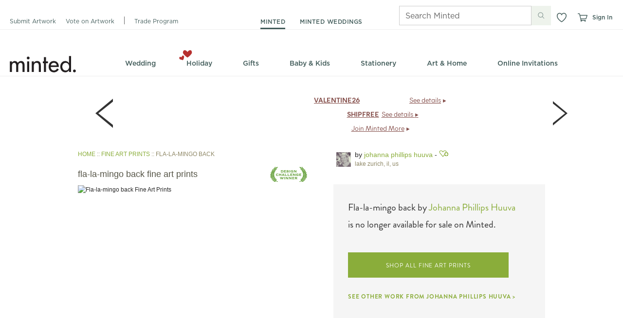

--- FILE ---
content_type: text/css
request_url: https://static-awsblue-prodxenial.minted.com/assets/c92ecd4f/static/compiled/css/v2/themes/default/site.css?v=1zMW6CuYbM
body_size: 49222
content:
/*!
 * @license
 * MyFonts Webfont Build ID 2863306, 2014-08-14T14:49:27-0400
 *
 * The fonts listed in this notice are subject to the End User License
 * Agreement(s) entered into by the website owner. All other parties are
 * explicitly restricted from using the Licensed Webfonts(s).
 *
 * You may obtain a valid license at the URLs below.
 *
 * Webfont: Brandon Grotesque Regular by HVD Fonts
 * URL: http://www.myfonts.com/fonts/hvdfonts/brandon-grotesque/regular/
 *
 * Webfont: Brandon Grotesque Light by HVD Fonts
 * URL: http://www.myfonts.com/fonts/hvdfonts/brandon-grotesque/light/
 *
 * Webfont: Brandon Grotesque Bold by HVD Fonts
 * URL: http://www.myfonts.com/fonts/hvdfonts/brandon-grotesque/bold/
 *
 *
 * License: http://www.myfonts.com/viewlicense?type=web&buildid=2863306
 * Licensed pageviews: 50,000,000
 * Webfonts copyright: Copyright (c) 2009 by Hannes von Doehren. All rights reserved.
 *
 *  2014 MyFonts Inc
 */@font-face{font-family:"brandon-grotesque";font-style:normal;font-weight:400;src:url("https://minted-fonts.mintedcdn.net/brandon-grotesque/400.woff")}@font-face{font-family:"brandon-grotesque";font-style:normal;font-weight:300;src:url("https://minted-fonts.mintedcdn.net/brandon-grotesque/300.woff")}@font-face{font-family:"brandon-grotesque";font-style:normal;font-weight:700;src:url("https://minted-fonts.mintedcdn.net/brandon-grotesque/700.woff")}@font-face{font-family:"daniel";font-style:normal;font-weight:400;src:url("https://minted-fonts.mintedcdn.net/daniel/400.woff")}@font-face{font-family:"daniel";font-style:normal;font-weight:700;src:url("https://minted-fonts.mintedcdn.net/daniel/700.woff")}@font-face{font-family:"archer";font-style:normal;font-weight:400;src:url("https://minted-fonts.mintedcdn.net/archer/400.woff")}@font-face{font-family:"archer";font-style:normal;font-weight:500;src:url("https://minted-fonts.mintedcdn.net/archer/500.woff")}@font-face{font-family:"archer";font-style:italic;font-weight:500;src:url("https://minted-fonts.mintedcdn.net/archer/italic/500.woff")}@font-face{font-family:"archer";font-style:normal;font-weight:600;src:url("https://minted-fonts.mintedcdn.net/archer/600.woff")}@font-face{font-family:"archer";font-style:normal;font-weight:700;src:url("https://minted-fonts.mintedcdn.net/archer/700.woff")}html,body,div,span,applet,object,iframe,h1,h2,h3,h4,h5,h6,p,blockquote,pre,a,abbr,acronym,address,big,cite,code,del,dfn,em,font,img,ins,kbd,q,s,samp,small,strike,strong,sub,sup,tt,var,dl,dt,dd,ol,ul,li,fieldset,form,label,legend,table,caption,tbody,tfoot,thead,tr,th,td{margin:0;padding:0;border:0;outline:0;font-weight:inherit;font-style:inherit;font-size:100%;font-family:inherit;vertical-align:baseline}body{line-height:1;color:black;background:white}ol,ul{list-style:none}table{border-collapse:separate;border-spacing:0;vertical-align:middle}caption,th,td{text-align:left;font-weight:normal;vertical-align:middle}q,blockquote{quotes:"" ""}q:before,q:after,blockquote:before,blockquote:after{content:""}a img{border:none}#wrapper{margin-left:auto;margin-right:auto;width:960px;width:100%}.clearFix:after{content:" ";display:block;height:0;clear:both;visibility:hidden;font-size:0}.floatL{float:left}.floatR{float:right}.clearB{clear:both}.alpha{margin-left:0 !important}.omega{margin-right:0 !important}.grid_1,.grid_2,.grid_3,.grid_4,.grid_5,.grid_6,.grid_7,.grid_8,.grid_9,.grid_10,.grid_11,.grid_12{display:inline;float:left;margin-left:10px;margin-right:10px}.grid_1{width:60px}.grid_2{width:140px}.grid_3{width:220px}.grid_4{width:300px}.grid_5{width:380px}.grid_6{width:460px}.grid_6 .box .column{width:210px}.grid_7{width:540px}.grid_8{width:620px}.grid_9{width:700px}.grid_10{width:780px}.grid_11{width:860px}.grid_12{width:940px}.inner_12,.inner_8,.inner_6,.inner_5,.inner_4,.inner_3,.inner_2{display:inline;float:left;margin:0 10px}.box.grid{padding-left:0;padding-right:0}.grid_12 .box .inner_12{width:916px}.grid_12 .box .inner_11{width:838px}.grid_12 .box .inner_10{width:760px}.grid_12 .box .inner_9{width:682px}.grid_12 .box .inner_8{width:604px}.grid_12 .box .inner_6{width:448px}.grid_12 .box .inner_5{width:370px}.grid_12 .box .inner_4{width:292px}.grid_12 .box .inner_3{width:214px}.grid_12 .box .inner_2{width:136px}.grid_12 .box .inner_1{width:58px}.grid_9 .box .inner_6{width:328px}.grid_9 .box .inner_4{width:212px}.grid_9 .box .inner_3{width:154px}.push_1,.push_2,.push_3,.push_4,.push_5,.push_6,.push_7,.push_8,.push_9,.push_10,.push_11,.push_12,.pull_1,.pull_2,.pull_3,.pull_4,.pull_5,.pull_6,.pull_7,.pull_8,.pull_9,.pull_10,.pull_11,.pull_12{position:relative}.push_1{left:80px}.pull_1{left:-80px}.push_2{left:160px}.pull_2{left:-160px}.push_3{left:240px}.pull_3{left:-240px}.push_4{left:320px}.pull_4{left:-320px}.push_5{left:400px}.pull_5{left:-400px}.push_6{left:480px}.pull_6{left:-480px}.push_7{left:560px}.pull_7{left:-560px}.push_8{left:640px}.pull_8{left:-640px}.push_9{left:720px}.pull_9{left:-720px}.push_10{left:800px}.pull_10{left:-800px}.push_11{left:880px}.pull_11{left:-880px}.push_12{left:960px}.pull_12{left:-960px}.box .column{display:inline;float:left;margin-left:10px;margin-right:10px}.box.threeCol .column{width:293px}.prefix_1{padding-left:80px}.prefix_2{padding-left:160px}.prefix_3{padding-left:240px}.prefix_4{padding-left:320px}.prefix_5{padding-left:400px}.prefix_6{padding-left:480px}.prefix_7{padding-left:560px}.prefix_8{padding-left:640px}.prefix_9{padding-left:720px}.prefix_10{padding-left:800px}.prefix_11{padding-left:880px}.suffix_1{padding-right:80px}.suffix_2{padding-right:160px}.suffix_3{padding-right:240px}.suffix_4{padding-right:320px}.suffix_5{padding-right:400px}.suffix_6{padding-right:480px}.suffix_7{padding-right:560px}.suffix_8{padding-right:640px}.suffix_9{padding-right:720px}.suffix_10{padding-right:800px}.suffix_11{padding-right:880px}#wrapper{margin-left:auto;margin-right:auto;width:960px;width:100%}.clearFix:after{content:" ";display:block;height:0;clear:both;visibility:hidden;font-size:0}.floatL{float:left}.floatR{float:right}.clearB{clear:both}.alpha{margin-left:0 !important}.omega{margin-right:0 !important}.grid_1,.grid_2,.grid_3,.grid_4,.grid_5,.grid_6,.grid_7,.grid_8,.grid_9,.grid_10,.grid_11,.grid_12{display:inline;float:left;margin-left:10px;margin-right:10px}.grid_1{width:60px}.grid_2{width:140px}.grid_3{width:220px}.grid_4{width:300px}.grid_5{width:380px}.grid_6{width:460px}.grid_6 .box .column{width:210px}.grid_7{width:540px}.grid_8{width:620px}.grid_9{width:700px}.grid_10{width:780px}.grid_11{width:860px}.grid_12{width:940px}.inner_12,.inner_8,.inner_6,.inner_5,.inner_4,.inner_3,.inner_2{display:inline;float:left;margin:0 10px}.box.grid{padding-left:0;padding-right:0}.grid_12 .box .inner_12{width:916px}.grid_12 .box .inner_11{width:838px}.grid_12 .box .inner_10{width:760px}.grid_12 .box .inner_9{width:682px}.grid_12 .box .inner_8{width:604px}.grid_12 .box .inner_6{width:448px}.grid_12 .box .inner_5{width:370px}.grid_12 .box .inner_4{width:292px}.grid_12 .box .inner_3{width:214px}.grid_12 .box .inner_2{width:136px}.grid_12 .box .inner_1{width:58px}.grid_9 .box .inner_6{width:328px}.grid_9 .box .inner_4{width:212px}.grid_9 .box .inner_3{width:154px}.push_1,.push_2,.push_3,.push_4,.push_5,.push_6,.push_7,.push_8,.push_9,.push_10,.push_11,.push_12,.pull_1,.pull_2,.pull_3,.pull_4,.pull_5,.pull_6,.pull_7,.pull_8,.pull_9,.pull_10,.pull_11,.pull_12{position:relative}.push_1{left:80px}.pull_1{left:-80px}.push_2{left:160px}.pull_2{left:-160px}.push_3{left:240px}.pull_3{left:-240px}.push_4{left:320px}.pull_4{left:-320px}.push_5{left:400px}.pull_5{left:-400px}.push_6{left:480px}.pull_6{left:-480px}.push_7{left:560px}.pull_7{left:-560px}.push_8{left:640px}.pull_8{left:-640px}.push_9{left:720px}.pull_9{left:-720px}.push_10{left:800px}.pull_10{left:-800px}.push_11{left:880px}.pull_11{left:-880px}.push_12{left:960px}.pull_12{left:-960px}.box .column{display:inline;float:left;margin-left:10px;margin-right:10px}.box.threeCol .column{width:293px}.prefix_1{padding-left:80px}.prefix_2{padding-left:160px}.prefix_3{padding-left:240px}.prefix_4{padding-left:320px}.prefix_5{padding-left:400px}.prefix_6{padding-left:480px}.prefix_7{padding-left:560px}.prefix_8{padding-left:640px}.prefix_9{padding-left:720px}.prefix_10{padding-left:800px}.prefix_11{padding-left:880px}.suffix_1{padding-right:80px}.suffix_2{padding-right:160px}.suffix_3{padding-right:240px}.suffix_4{padding-right:320px}.suffix_5{padding-right:400px}.suffix_6{padding-right:480px}.suffix_7{padding-right:560px}.suffix_8{padding-right:640px}.suffix_9{padding-right:720px}.suffix_10{padding-right:800px}.suffix_11{padding-right:880px}h1{font-family:'HelveticaNeue-Light','Helvetica Neue Light','Helvetica Neue',Arial,Helvetica,sans-serif;display:inline;float:left;width:940px;margin-left:10px;margin-right:10px;width:940px;color:#565547;font-size:32px;line-height:1.2;margin-bottom:15px;font-weight:normal;text-transform:lowercase;border-bottom:1px solid #706f5c;padding-bottom:5px;position:relative}h1 sup{font-size:24px;line-height:24px}h1.noUnderline{margin-bottom:5px;border-bottom:0}h1.emphasis{border-bottom:0;display:block;float:none;margin-bottom:10px;margin-left:0;margin-right:0;padding-bottom:0;position:static;text-transform:none;width:auto}h2{font-family:'HelveticaNeue-Light','Helvetica Neue Light','Helvetica Neue',Arial,Helvetica,sans-serif;color:#565547;font-size:22px;letter-spacing:0.01em;line-height:32px;margin-bottom:15px}h2:after{content:" ";display:block;height:0;clear:both;visibility:hidden;font-size:0}h2.cuban{border:0}h2.banner2{font-size:40px;font-weight:lighter;line-height:1.2}h2.bottomBorder{border-bottom:1px dotted #ccc;padding-bottom:6px}h2 .heading{display:block;float:left}h2 sup{font-size:12px}h2 .subHeading{font-size:14px;padding-left:10px}h3{color:#333;font-size:16px;margin-bottom:8px}h4{border-bottom:1px solid;color:#565547;font-size:14px;font-weight:bold;margin-bottom:15px;padding-bottom:3px}h5{font-size:14px;margin-bottom:4px}h6{font-family:'brandon-grotesque', Helvetica, Arial, sans-serif;color:#8e8765;font-size:12px;font-weight:normal;letter-spacing:1px;line-height:1;margin-bottom:5px;text-transform:uppercase}h2,h3,h4,h5,h6{line-height:1.3}h2.full,h3.full,h4.full,h5.full,h6.full{display:inline;float:left;width:940px;margin-left:10px;margin-right:10px;width:940px}h1 small,h2 small,h3 small{font-family:Helvetica, Arial, sans-serif;font-size:60%;padding-left:10px}h4 small,h5 small,h6 small{font-family:Helvetica, Arial, sans-serif;font-size:14px;padding-left:7px;text-transform:none}.heading:after{content:" ";display:block;height:0;clear:both;visibility:hidden;font-size:0}.heading h2,.heading h3,.heading h4,.heading h5,.heading h6{float:left}.heading1{color:#565547;margin-bottom:15px;border-bottom:1px solid #706f5c;padding-bottom:5px;position:relative}.heading1:after{content:" ";display:block;height:0;clear:both;visibility:hidden;font-size:0}.heading1.noUnderline{margin-bottom:5px;border-bottom:0}.heading1 h1{font-family:'HelveticaNeue-Light','Helvetica Neue Light','Helvetica Neue',Arial,Helvetica,sans-serif;border:0;display:block;float:left;line-height:1;margin:0;padding:0 0 5px 0;width:auto}.heading1 .subNavInline,.heading1 .subNav.subNavInlineCentered{margin:0;padding:12px 0 0 0}p{margin-bottom:7px}p.dashed{padding-bottom:10px;margin-bottom:10px;border-bottom:1px dashed #CCC}p.intro{color:#999;font-size:14px;font-weight:lighter;line-height:1.5}p:last-child{margin-bottom:0}.largeBodyText{font-size:14px}.indent{padding-left:15px}.underline{border-bottom:1px dotted #ccc;margin-bottom:15px;padding-bottom:5px}.more{float:right;font-size:10px;line-height:15px}.caption{color:#aaa;font-size:11px;line-height:16px}.redCaption{color:#940E00;font-size:11px;line-height:25px}.instructions{color:#8e8765;font-size:14px;margin-bottom:10px}.warning{color:#C10000}.alert{background-color:#FEFECA}.intro{color:#8e8765;font-size:14px;font-weight:lighter;line-height:1.5}.tc{text-align:center}.tr{text-align:right}.text_underline{text-decoration:underline}.upper{text-transform:uppercase}.truncate{overflow:hidden;text-overflow:ellipsis;white-space:nowrap}a,.standard_link{text-decoration:none;cursor:pointer;color:var(--minted-link-color, #8AAD3A)}a:visited,.standard_link:visited{color:var(--minted-link-color, #8AAD3A)}a:hover,.standard_link:hover{color:var(--minted-link-hover-color, #4D6121);text-decoration:underline}a:active,.standard_link:active{color:var(--minted-link-active-color, #647D2A);text-decoration:underline}a.moreLink,.standard_link.moreLink{color:var(--minted-link-color, #8AAD3A) !important}a.moreLink:hover,.standard_link.moreLink:hover{color:var(--minted-link-hover-color, #4D6121) !important}a.brandLink:link,a.brandLink:visited,a.brandLink:hover,a.brandLink:active,.standard_link.brandLink:link,.standard_link.brandLink:visited,.standard_link.brandLink:hover,.standard_link.brandLink:active{color:#666}a.link-plum:link,a.link-plum:visited,a.link-plum:hover,a.link-plum:active,.standard_link.link-plum:link,.standard_link.link-plum:visited,.standard_link.link-plum:hover,.standard_link.link-plum:active{color:#5c3938}a.link-brandon,.standard_link.link-brandon{font-family:'brandon-grotesque', Helvetica, Arial, sans-serif;font-weight:bold}blockquote{font-style:italic;line-height:1.5;padding-left:10px;padding-right:10px;margin-bottom:7px}sup{vertical-align:text-top}strong,b{font-weight:bold}em,i{font-style:italic}.lower{text-transform:lowercase}ul{margin-bottom:10px}ul li{list-style:none outside none;margin-bottom:4px}ul.blocks li{margin-bottom:15px}ul.bullet li{list-style:url('../../../../../../static/images/bullet.png?1768929391') disc outside;margin-left:25px}ul.bullet li.sub{list-style:none}ul.bullet li.sub ul li{list-style:circle outside none;margin-bottom:2px;margin-left:20px}ul.list-large li{font-family:'brandon-grotesque', Helvetica, Arial, sans-serif;font-size:16px}ul.inline:after,ul.links:after,.buttons:after,.accountLinks:after{content:" ";display:block;height:0;clear:both;visibility:hidden;font-size:0}ul.inline>li,ul.links>li,.buttons>li,.accountLinks>li{float:left;margin-bottom:0;margin-right:10px}ul.inline>li.floatR,ul.links>li.floatR,.buttons>li.floatR,.accountLinks>li.floatR{float:right}ul.inline>li:last-child,ul.links>li:last-child,.buttons>li:last-child,.accountLinks>li:last-child{margin-right:0}ul.links li{margin-right:20px;font-size:14px;margin-bottom:0}ul.links li a{line-height:2}ul.links li .sprite{vertical-align:middle;margin-right:3px}ul.select{font-size:13px;background-color:#fff;border:1px solid #bbb;overflow-y:scroll}ul.select li{padding:3px 5px;margin:0}ul.select li.selected{background-color:#8AAD3A;color:#fff}ul.select li:hover{background-color:#98be40;color:#fff;cursor:pointer}ul.standard li{list-style:none outside none;margin-left:15px}ul.toolbar:after{content:" ";display:block;height:0;clear:both;visibility:hidden;font-size:0}ul.toolbar li{float:left;margin:0 10px 0 0}ul.bold li{list-style:none outside none;font-weight:bold;font-size:14px}ul.dashed{padding-bottom:10px;margin-bottom:10px;border-bottom:1px dashed #CCC}ul.inline.separated>li,ul.separated.links>li,.separated.buttons>li,.separated.accountLinks>li{border-left:1px solid #bbb;margin:0 0 0 10px;padding-left:10px}ul.inline.separated>li:first-child,ul.separated.links>li:first-child,.separated.buttons>li:first-child,.separated.accountLinks>li:first-child{border:0;padding-left:0}ul.vcard,ul.largeBodyText{font-size:14px}ul.vcard ul,ul.largeBodyText ul{margin-bottom:0}ul.vcard li,ul.largeBodyText li{margin-bottom:2px}.alphabetPicker{overflow:hidden;padding:5px 3% 5px 3%;position:relative;height:25px;border-bottom:1px solid #cecece}.alphabetPicker ul a:active{text-decoration:none}.alphabetPicker ul li.inactive{color:#bbb}.alphabetPicker ul.inline>li,.alphabetPicker ul.links>li,.alphabetPicker .buttons>li,.alphabetPicker .accountLinks>li{margin-right:9px;margin-top:5px}.alphabetPicker h6{margin-top:6px;margin-left:-3px}.toolbarLabel{line-height:2.5}.buttons{margin:0}dl:after{content:" ";display:block;height:0;clear:both;visibility:hidden;font-size:0}dt{float:left;clear:left;font-weight:bold;margin:0 0 5px 0;width:25%}dt:after{content:":"}dd{float:left;display:inline;margin-bottom:5px;width:75%}dl.bullet dt{clear:none;float:none;font-size:14px;font-weight:bold;margin:0 0 3px 0;width:auto;background-image:url('../../../../../../static/images/bullet.png?1768929391');background-repeat:no-repeat;background-position:0;padding-left:15px}dl.bullet dt:after{content:''}dl.bullet dd{color:#666;display:block;float:none;font-size:13px;margin-bottom:5px;width:auto;padding-left:15px}ol{margin-bottom:10px}ol li{list-style:decimal inside none;margin-bottom:4px}.asterix{font-size:20px;vertical-align:middle}.strike{text-decoration:line-through}.uiComponentLabel{color:#aaa;font-size:11px;font-weight:bold;text-transform:uppercase}.fs-1{font-family:'HelveticaNeue-Light','Helvetica Neue Light','Helvetica Neue',Arial,Helvetica,sans-serif;font-size:32px;line-height:1.2;color:#666}.fs-2{font-family:'HelveticaNeue-Light','Helvetica Neue Light','Helvetica Neue',Arial,Helvetica,sans-serif;font-size:22px;color:#666}.fs-3{font-family:'HelveticaNeue-Light','Helvetica Neue Light','Helvetica Neue',Arial,Helvetica,sans-serif;font-size:16px;color:#666}.fs-4{font-family:'HelveticaNeue-Light','Helvetica Neue Light','Helvetica Neue',Arial,Helvetica,sans-serif;font-size:14px;line-height:1.2}.fs-5{font-family:'HelveticaNeue-Light','Helvetica Neue Light','Helvetica Neue',Arial,Helvetica,sans-serif;font-size:14px;line-height:1.2}.fs-6{font-family:'HelveticaNeue-Light','Helvetica Neue Light','Helvetica Neue',Arial,Helvetica,sans-serif;font-size:11px;line-height:1}.specialh6{color:#333}.specialh5{text-transform:uppercase;font-size:10px}.specialh3{font-family:'brandon-grotesque', Helvetica, Arial, sans-serif;font-weight:300;font-size:20px;margin:10px 0px;color:#333}.specialp{font-family:'HelveticaNeue-Light','Helvetica Neue Light','Helvetica Neue',Arial,Helvetica,sans-serif;color:#888;font-size:16px}#heading{background:none;height:120px;margin:0 auto;padding:0;position:relative}#heading .back-button{display:none}#heading.shop{background:none}#heading.minimal{background:none;height:38px;padding-top:10px;margin-bottom:3px;border-bottom:1px solid #ccc;width:960px}#heading.marketplaceShop{background:url('../../../../../../static/images/nav/marketplace_shop_header.png?1768929391') no-repeat 0 0;height:191px}#heading.marketplaceManage{background:url('../../../../../../static/images/nav/marketplace_manage_header.png?1768929391') no-repeat 0 0;height:159px}#heading li{line-height:19px}#heading.minimal #branding,#heading.marketplaceShop #branding,#heading.marketplaceManage #branding{height:38px}#heading.minimal #branding{float:left}.headerLogo{position:absolute;left:10px;top:34px}.bgdots{display:block;position:absolute;top:0px;left:-150px}.accountLinks{font-family:'HelveticaNeue-Light','Helvetica Neue Light','Helvetica Neue',Arial,Helvetica,sans-serif;float:right;height:19px;font-size:12px;line-height:1;margin:11px 5px 8px 10px;position:relative;text-transform:lowercase}.accountLinks>li{border-left:1px solid #eee;margin-right:7px;padding-left:7px}.accountLinks>li:first-child{border-left:0;padding-left:0;margin-left:0}.accountLinks>li a{color:#888}.accountLinks>li a:hover{color:#272727;text-decoration:underline}.accountLinks>li a:active{color:#333;text-decoration:none}.pullDownNav.userNav{text-align:right}.pullDownNav.userNav ul{left:-85px}.globalSearch{clear:right;display:inline;float:right;margin:15px 10px 0px 10px;position:relative;width:140px}.globalSearch .searchField{font-family:Helvetica, Arial, sans-serif;width:120px;overflow:hidden;padding-right:20px;line-height:1.5;font-style:normal;font-weight:normal}.globalSearch ::-webkit-input-placeholder{color:#ccc}.globalSearch :-moz-placeholder{color:#ccc}.globalSearch ::-moz-placeholder{color:#ccc}.globalSearch :-ms-input-placeholder{color:#ccc}.globalSearch .placeholder{color:#eee}.globalSearch .searchIcon{border:0 none;position:absolute;right:0;top:4px}.accountLinksMobile{display:none}.primaryNav{font-family:'brandon-grotesque', Helvetica, Arial, sans-serif;font-size:12px;left:280px;line-height:1 !important;margin:0;position:absolute;top:56px;left:175px;text-transform:uppercase}.primaryNav li{border-left:none;display:inline;line-height:1;margin-bottom:0;margin-left:10px;padding:0 0 0 14px}.primaryNav li:first-child{border-left:0;margin-left:0;padding-left:0}.primaryNav li.active a{color:#333;font-weight:bold;background:none;padding-bottom:5px;border-bottom:4px solid var(--minted-primary-color, #8AAD3A)}.primaryNav li a{text-decoration:none;color:#666}.primaryNav li a:visited{color:#666}.primaryNav li a:hover{color:#333;padding-bottom:5px;border-bottom:4px solid rgba(138,173,58,0.5)}.primaryNav li a:active{color:#666}.secondaryNav{background-position:left top, left bottom;background-repeat:no-repeat;background:url('../../../../../../static/images/nav/nav_bg.png?1768929391') no-repeat 0 0;color:#999;height:35px;margin:0 auto;position:absolute;top:83px;white-space:nowrap;width:940px;z-index:15;text-align:center}.secondaryNav a,.secondaryNav span{color:#666;display:block;font-size:16px;font-style:normal;font-weight:400;height:27px;line-height:1.4;margin-top:1px;padding:6px 28px 0px;text-decoration:none;text-transform:lowercase;vertical-align:bottom}.secondaryNav a span,.secondaryNav span span{font-weight:bold}.secondaryNav a:visited,.secondaryNav span:visited{color:#666}.secondaryNav .imageFlyoutOverlayWrapper a.secondaryNavHeading{color:var(--minted-primary-color, #8AAD3A);text-transform:uppercase;font-size:12px;font-weight:500;letter-spacing:.05em;padding-top:12px;height:21px}.secondaryNav .imageFlyoutOverlayWrapper a.secondaryNavHeading img.arrowDownDefaultIcon{margin-left:4px}.secondaryNav>li{background:none;display:inline-block;font-size:16px;height:35px;margin:0;position:relative}.secondaryNav>li:hover .flyoutWrapper{display:block;border:1px solid #e5e5e5;box-shadow:2px 2px 3px rgba(0,0,0,0.2)}.secondaryNav>li:hover>a{background-color:#fcfcfc;background:#fcfcfc;background:-moz-linear-gradient(180deg, #eee 0%, #fcfcfc 18%);background:-webkit-linear-gradient(180deg, #eee 0%, #fcfcfc 18%);background:linear-gradient(180deg, #eee 0%, #fcfcfc 18%);background:-webkit-gradient(linear, left top, left bottom, color-stop(0%, #eee), color-stop(18%, #fcfcfc));color:#333;font-weight:400;text-decoration:none;border-right:1px solid #e5e5e5;border-left:1px solid #e5e5e5;border-bottom:1px solid #fcfcfc;position:relative;z-index:10;padding:6px 27px 0px}.secondaryNav>li.newCategory{background:none}.secondaryNav>li.newCategory>a:hover{background:#fcfcfc}.secondaryNav>li.newCategory:hover>a{background-color:#fcfcfc;background:#fcfcfc;background:-moz-linear-gradient(180deg, #eee 0%, #fcfcfc 18%);background:-webkit-linear-gradient(180deg, #eee 0%, #fcfcfc 18%);background:linear-gradient(180deg, #eee 0%, #fcfcfc 18%);background:-webkit-gradient(linear, left top, left bottom, color-stop(0%, #eee), color-stop(18%, #fcfcfc))}.secondaryNav>li.newCategorySpacer{display:none}.secondaryNav .flyoutWrapper{background:#fcfcfc;left:0;position:absolute;top:34px;display:none;z-index:1;border:1px solid #e5e5e5;box-shadow:2px 2px 3px rgba(0,0,0,0.2)}.secondaryNav .flyout{background:none;margin:10px 15px 5px 0;text-align:left}.secondaryNav .flyout:after{content:" ";display:block;height:0;clear:both;visibility:hidden;font-size:0}.secondaryNav .flyout.visible{display:block}.secondaryNav .flyout.oneCol{width:172px}.secondaryNav .flyout.twoCol{width:360px}.secondaryNav .flyout.threeCol{width:548px}.secondaryNav .flyout.fourCol{width:736px}.secondaryNav .flyout.fiveCol{width:924px}.secondaryNav .flyout h6{font-family:'brandon-grotesque', Helvetica, Arial, sans-serif;font-style:normal;font-weight:700;margin-bottom:10px;color:#333;white-space:normal}.secondaryNav .flyout h6 img.dollarTagIcon{margin-right:3px}.secondaryNav .flyout>li{float:left;margin:0 0 0 15px;padding:5px 0 0 15px;width:157px}.secondaryNav .flyout>li:first-child{border:0;padding-left:0}.secondaryNav .flyout li.navAd{margin-top:17px}.secondaryNav .flyout a{font-size:14px;color:#999;font-family:helvetica, arial, sans-serif;display:inline;font-weight:normal;padding:0;white-space:normal;text-transform:none}.secondaryNav .flyout a:visited{color:#999}.secondaryNav .flyout a:hover{color:#333;background:none}.secondaryNav .flyout a:active{color:#999}.secondaryNav .flyout sup{font-size:8px;vertical-align:top;color:#999}.secondaryNav .flyout sub{font-size:9px;display:block;margin-top:2px;vertical-align:top;color:#999}.secondaryNav .flyoutGroup{margin-bottom:15px;max-width:185px}.secondaryNav .flyoutGroup li{margin-bottom:9px}.secondaryNav .flyoutGroup .flyoutGroupSeparator{border-bottom:1px solid #ddd}.secondaryNav>li>a{font-family:'brandon-grotesque', Helvetica, Arial, sans-serif;font-weight:400;font-size:19px;line-height:1.1;height:27px}.secondaryNav li.jsHover:hover .flyoutWrapper{display:none}.box{-moz-box-shadow:-1px -1px 1px #eee,1px 1px 3px #bbb;-webkit-box-shadow:-1px -1px 1px #eee,1px 1px 3px #bbb;box-shadow:-1px -1px 1px #eee,1px 1px 3px #bbb;background-color:#fff;padding:12px}.box:after{content:" ";display:block;height:0;clear:both;visibility:hidden;font-size:0}.box .boxHeading{font-family:'brandon-grotesque', Helvetica, Arial, sans-serif;background-color:#eee;padding:10px}.box .boxHeading.boxHeadingWhite{background-color:#fff;padding:0px}.box .boxHeading .boxTitle{font-size:16px;letter-spacing:0.05em;padding-left:10px}.box .boxSubTitle{border-bottom:1px solid #eee;padding:10px 20px}.box .boxSubTitle p,.box .boxSubTitle h1,.box .boxSubTitle h2,.box .boxSubTitle h3,.box .boxSubTitle h4,.box .boxSubTitle h5{margin-bottom:0}.box .boxSection{padding:20px 10px 10px 10px;border-bottom:1px solid #eee}.box .boxSection:after{content:" ";display:block;height:0;clear:both;visibility:hidden;font-size:0}.box .boxSection:last-child{border-bottom:0}.box.boxDefault{padding:0}.box.boxAlert,.box.alert{-moz-border-radius:6px;-webkit-border-radius:6px;border-radius:6px;background-color:#FEFECA;font-color:#565547}.box.boxBasic,.box.basic{background:none;box-shadow:none;-moz-box-shadow:none;-webkit-box-shadow:none}.box.boxDark,.box.dark{background:#565547;box-shadow:0px 1px 2px #333;color:#E2E2E2}.box.boxDark a,.box.dark a{color:#98be40}.box.boxDark a.closeButton,.box.dark a.closeButton{color:#aaa}.box.boxDark a.closeButton:hover,.box.boxDark a.closeButton:active,.box.dark a.closeButton:hover,.box.dark a.closeButton:active{color:#838383;text-decoration:none}.box.boxGreen,.box.green{background:#e8efd8;box-shadow:0px 1px 2px #333;color:#E2E2E2}.box.boxCallout,.box.callout{-moz-border-radius:6px;-webkit-border-radius:6px;border-radius:6px;background-color:#f5f5f5}.box.boxWarning{background-color:#f7e0e0;border:1px #ecb2b2 solid;position:relative;box-shadow:none}.box.boxWarning .boxHeading{font-family:Helvetica, Arial, sans-serif;background-color:#f7e0e0;padding:0}.box.boxWarning .boxHeading h3{font-size:18px;color:#C10000}.box.boxWarning .boxHeading .boxTitle{letter-spacing:0;padding:0}.box.boxWarning .boxHeading .boxMessage{color:#C10000;font-size:12px}.box.boxWarning .boxSection{padding:0;color:#666}.box.boxFill,.box.fill{background:#f5f5f5;border-top:1px solid #eee;border-bottom:1px solid #eee;box-shadow:none;-moz-box-shadow:none;-webkit-box-shadow:none}.box.boxHoliday,.box.holiday{-moz-border-radius:0 !important;-webkit-border-radius:0 !important;border-radius:0 !important;-moz-box-shadow:none !important;-webkit-box-shadow:none !important;box-shadow:none !important;background-color:#86504c;color:#fff;padding:5px 10px}.box.boxOptions,.box.options{-moz-border-radius:0 !important;-webkit-border-radius:0 !important;border-radius:0 !important;-moz-box-shadow:none !important;-webkit-box-shadow:none !important;box-shadow:none !important;background-color:#fff;border:1px solid #C3C1B9}.box.boxOverlay{-moz-border-radius:0 !important;-webkit-border-radius:0 !important;border-radius:0 !important;-moz-box-shadow:none !important;-webkit-box-shadow:none !important;box-shadow:none !important;background-color:#fff;background-color:rgba(255,255,255,0.85)}.box.boxOverlayDark{-moz-border-radius:0 !important;-webkit-border-radius:0 !important;border-radius:0 !important;-moz-box-shadow:none !important;-webkit-box-shadow:none !important;box-shadow:none !important;background-color:#fff;background-color:rgba(0,0,0,0.1)}.box.boxPopover,.box.popover{-moz-border-radius:0 !important;-webkit-border-radius:0 !important;border-radius:0 !important;background-color:#f5f5f5}.box.rnd{-moz-border-radius:6px;-webkit-border-radius:6px;border-radius:6px;background-color:#f5f5f5}.box.boxSimple,.box.simple{background:#f5f5f5;box-shadow:0 0 2px #f5f5f5}.box.innerBoxSimple{margin:auto 0;display:block}.box.simpleShadow{background:#f5f5f5;box-shadow:0 0 4px #999}.box.boxThick,.box.thick{padding:20px}.box.boxDoubleThick,.box.doubleThick{padding:40px}.box.boxNoShadow{box-shadow:none;-moz-box-shadow:none;-webkit-box-shadow:none}body{font-family:helvetica, arial, sans-serif;color:#333;background:none}p,li,td,dl{font-size:12px;line-height:1.4}.noScroll{overflow:hidden;height:100%;position:fixed}.blockUI{display:block;z-index:3000;background-color:rgba(255,255,255,0.7);width:100%;height:100%;position:fixed;overflow:hidden}.holidayColor{color:#86504c}.mintedGreenColor{color:var(--minted-primary-color, #8AAD3A)}hr{clear:both}ul.radioList li{float:left}ul.radioList input{height:auto;width:auto;margin:0 7px 0 0;padding:0;vertical-align:middle}ul.radioList label{float:left;margin-right:0}.shadowBorder{-moz-box-shadow:1px 1px 5px #999;-webkit-box-shadow:1px 1px 5px #999;box-shadow:1px 1px 5px #999}.bowShadow{box-shadow:0 -1px 18px -16px #111;-webkit-box-shadow:0 -1px 25px -11px #111}.bowShadow:before,.bowShadow:after{bottom:25px;box-shadow:0 18px 14px #222;content:"";height:40%;position:absolute;width:40%;z-index:-1}.bowShadow:before{left:9px;-webkit-transform:skewY(-10deg) rotate(3deg);-ms-transform:skewY(-10deg) rotate(3deg);-moz-transform:skewY(-10deg) rotate(3deg);transform:skewY(-10deg) rotate(3deg)}.bowShadow:after{right:9px;-webkit-transform:skewY(10deg) rotate(-3deg);-ms-transform:skewY(10deg) rotate(-3deg);-moz-transform:skewY(10deg) rotate(-3deg);transform:skewY(10deg) rotate(-3deg)}.itemShadow{-moz-box-shadow:1px 1px 5px #999;-webkit-box-shadow:1px 1px 5px #999;box-shadow:1px 1px 5px #999}.callout.message{background-color:#FEF8D6;border-width:1px;border-style:solid;border-color:#f7f1d0}.message{color:#8e8765}.separator{padding-bottom:20px;margin-bottom:20px;border-bottom:1px solid #eee}.separator:after{content:" ";display:block;height:0;clear:both;visibility:hidden;font-size:0}.separator p:last-child{margin-bottom:0}.separator ul:last-child{margin-bottom:0}.separatorThick{border-bottom-width:2px}.separator.last{border-bottom:0;padding-bottom:0;margin:0 10px 10px 10px !important}.separatorHeading,.separator.heading{padding-bottom:10px;margin-bottom:10px}.separatorHeading h2,.separatorHeading h3,.separatorHeading h4,.separatorHeading h5,.separatorHeading h6,.separatorHeading p,.separatorHeading ul,.separator.heading h2,.separator.heading h3,.separator.heading h4,.separator.heading h5,.separator.heading h6,.separator.heading p,.separator.heading ul{margin-bottom:0}.separatorHeading h2+ul,.separator.heading h2+ul{padding-top:6px}.separatorHeading h3+ul,.separator.heading h3+ul{padding-top:3px}.separator.gradient{background:#f5f5f5 url('../../../../../../static/images/separator_gradient_bg.png?1768929391') repeat-x 0 0;border-bottom:0}.separatorGradient{background:transparent url('../../../../../../static/images/separator_gradient_bg.png?1768929391') repeat-x 0 0;height:15px}.separator.holiday{border-color:#d9b6b3}.separatorBlank{border:0}.separator.separatorNoSpacing{padding:0;margin:0}.separatorDotted{border-style:dotted}.separatorDashed{border-style:dashed;border-color:#ccc}.separatorDark{border-color:#ccc}.separatorVertical{border-color:#eee;border-style:solid}.separatorVerticalLeft{border-left-width:1px}.separatorVerticalRight{border-right-width:1px}.bm5,.separator5{padding-bottom:5px;margin-bottom:5px}.bm10,.separator10{padding-bottom:10px;margin-bottom:10px}.nm{margin:0}.noLine{border:0}.dotted{border-style:dotted}.dashed{border-style:dashed}.promo{color:#B65100;background-color:#fff;display:block;font-weight:bold;font-size:14px;height:21px;line-height:23px;padding:6px 10px}.visible{display:block}.column{margin:0 10px;float:left}.media{overflow:hidden;position:relative}.media .bd{overflow:hidden;padding-left:1px}.media .img{float:left;display:block;margin-right:7px}.media .img img{display:block}.mediaRight .bd{padding-right:1px}.mediaRight .img{float:right;display:block;margin-left:7px}.media.mediaBottom .bd{float:none}.media.mediaBottom .img{float:none;display:block;margin-bottom:5px;margin-right:0}.media.avatar.border{border:1px solid #E2E2E2;padding:1px 3px 1px 1px}.media.avatar .img{margin-right:5px}.media.avatar .img img{border:2px solid #fff;max-width:40px;max-height:40px}.media.avatar .bd{font-size:11px;float:left;color:#999;margin:0}.media.avatar .bd b{color:#767676}.avatarLargeText .caption{font-size:11px;line-height:16px;color:#aaa}.avatarLargeText p{font-family:'HelveticaNeue-Light','Helvetica Neue Light','Helvetica Neue',Arial,Helvetica,sans-serif;color:#666;font-size:14px;margin:0px}.avatarLargeText a.brandLink:link,.avatarLargeText a.brandLink:visited,.avatarLargeText a.brandLink:active{color:#666;text-decoration:underline}.avatarLargeText a.brandLink:hover{color:#333}.media.avatar.right .bd{float:right;text-align:right}.media.avatar.right .img{float:right;margin:0 0 0 5px}.media.avatarBasic img{border:0;max-height:30px;max-width:40px}.media.avatarBasic .bd{margin-top:5px}.shoppingGrid{display:inline;float:left;width:940px;margin-left:10px;margin-right:10px;width:940px;margin-left:0 !important;margin-right:0 !important;clear:both}.shoppingGrid li{margin:0 12px 10px 12px;float:left}object{display:block;margin-bottom:10px}.clearB{clear:both}.clearL{clear:left}.clearR{clear:right}.floatL{float:left}.floatR{float:right}.bm{margin-bottom:15px}.bm:after{content:" ";display:block;height:0;clear:both;visibility:hidden;font-size:0}.tbp{padding:10px 0}.shadowContainer{display:table;margin:0 auto;position:relative}.shadowContainer>div{position:relative;display:block}.squareCorners{-moz-border-radius:0 !important;-webkit-border-radius:0 !important;border-radius:0 !important}#heading.simple{display:inline;float:left;width:940px;margin-left:10px;margin-right:10px;width:940px;-moz-box-shadow:-1px -1px 1px #eee,1px 1px 3px #bbb;-webkit-box-shadow:-1px -1px 1px #eee,1px 1px 3px #bbb;box-shadow:-1px -1px 1px #eee,1px 1px 3px #bbb;background:#fff url('../../../../../../static/images/header_bg.png?1768929391') repeat;position:relative;margin:0 0 10px 0;height:72px}#heading.simple>ul{position:absolute;top:15px;right:20px}#heading.simple>ul li{float:left;margin-right:5px}#heading.simple form{bottom:45px;position:absolute;right:20px}#heading.simple form input[type=image]{float:right;margin-left:5px;margin-top:3px}#heading.simple #accountBar{height:20px;position:absolute;right:8px;text-align:right;top:15px;width:700px}#heading.simple #phone{margin-bottom:0;position:absolute;right:15px;top:47px}#footer{display:inline;float:left;width:940px;margin-left:10px;margin-right:10px;width:940px;-moz-box-shadow:-1px -1px 1px #eee,1px 1px 3px #bbb;-webkit-box-shadow:-1px -1px 1px #eee,1px 1px 3px #bbb;box-shadow:-1px -1px 1px #eee,1px 1px 3px #bbb;background:#f9f9ef;position:relative;z-index:0;clear:both;width:940px;display:block;float:none;margin-left:auto;margin-right:auto;top:20px}#footer.simple{-moz-box-shadow:none !important;-webkit-box-shadow:none !important;box-shadow:none !important;color:#888;font-size:12px;font-weight:bold;height:20px;margin:0 auto;padding:7px 10px 5px 10px;width:930px;top:10px}#footer.simple a{color:var(--minted-primary-color, #8AAD3A)}#footer.simple .pseudoLink{color:var(--minted-primary-color, #8AAD3A)}#footer ul.standard li{border-bottom:1px solid #f9f9ef;margin-left:0;padding:0 0 2px}#footer ul.standard li:last-child{border-bottom:none}#footer #footerLinks{padding:20px}#footer #footerLinks:after{content:" ";display:block;height:0;clear:both;visibility:hidden;font-size:0}#footer #footerLinks .column{width:265px;height:380px;margin:0 10px;padding:10px;float:left;background-color:#fff}#footer #footerLinks .columna{width:266px;margin:0 10px;padding:3px 10px;float:left;background-color:#f9f9ef}#footer #footerLinks h4{border-bottom:none;letter-spacing:0.1em;color:#333;font-size:12px;margin-bottom:0}#footer #footerLinks blockquote{font-family:'HelveticaNeue-Light','Helvetica Neue Light','Helvetica Neue',Arial,Helvetica,sans-serif;color:#999;font-size:14px;font-style:normal;line-height:17px;padding:0px}#footer #footerLinks a{font-family:'HelveticaNeue-Light','Helvetica Neue Light','Helvetica Neue',Arial,Helvetica,sans-serif;font-size:13px}#footer .subscribeBar{background:#eaeadc;height:20px}#footer .subscribeBar .button.buttonPrimary.buttonSmall{font-family:'brandon-grotesque', Helvetica, Arial, sans-serif;background:var(--minted-primary-color, #8AAD3A);border-radius:0px;text-transform:uppercase;letter-spacing:1px;font-size:9px;padding:0px 6px;line-height:18px;border:none;margin-top:1px}#footer .subscribeBar .socialButtons{margin-right:20px;width:auto}#footer .subscribeBar .socialLinks{margin-right:10px;width:auto}#designChallengeFooter{height:120px;padding:20px 0 20px 20px;width:450px}#designChallengeFooter h2{font-family:'brandon-grotesque', Helvetica, Arial, sans-serif;font-style:normal;font-weight:300;font-size:28px;color:#999;border-bottom:none;margin-bottom:10px}#designChallengeFooter p{font-family:'HelveticaNeue-Light','Helvetica Neue Light','Helvetica Neue',Arial,Helvetica,sans-serif;color:#999;font-size:14px;line-height:17px}#designChallengeFooter h5{font-family:'brandon-grotesque', Helvetica, Arial, sans-serif;font-style:normal;font-weight:700;text-transform:uppercase;letter-spacing:0.1em;font-size:10px}#subscribeFooter{height:24px;padding:15px 0 15px 20px}#subscribeFooter h5{font-family:'brandon-grotesque', Helvetica, Arial, sans-serif;font-style:normal;font-weight:700;font-size:9px;letter-spacing:0.1em;line-height:1.8;text-transform:uppercase;color:#888;margin:3px 15px 0 0}#subscribeFooter input{margin-right:5px;width:200px;height:16px}#legalLinks{display:inline;float:left;width:940px;margin-left:10px;margin-right:10px;width:940px;margin-top:15px;clear:both;position:relative;width:940px;display:block;float:none;margin-left:auto;margin-right:auto;width:940px;display:block;float:none;margin-left:auto;margin-right:auto;top:20px}#legalLinks p{font-family:'HelveticaNeue-Light','Helvetica Neue Light','Helvetica Neue',Arial,Helvetica,sans-serif;text-align:center;color:#888;font-size:11px}#legalLinks .footerbgdots{position:absolute;bottom:-34px;right:-50px;z-index:-1}#recentlySubmittedWidget{border:0 none;height:133px;margin-bottom:0;position:absolute;right:0;top:-22px;width:460px;z-index:5}#recentlySubmittedWidget div{position:absolute;right:20px;top:143px;z-index:20}#recentlySubmittedWidget div h6{font-family:'brandon-grotesque', Helvetica, Arial, sans-serif;margin-bottom:3px;color:#333}#recentlySubmittedWidget div p{font-family:'HelveticaNeue-Light','Helvetica Neue Light','Helvetica Neue',Arial,Helvetica,sans-serif;font-size:12px}#recentlySubmittedWidget .cards{bottom:0;height:136px;margin:0;overflow:hidden;position:absolute;right:5px;width:460px}#recentlySubmittedWidget .cards li{position:absolute}#recentlySubmittedWidget .cards li img{-moz-box-shadow:1px 1px 5px #999;-webkit-box-shadow:1px 1px 5px #999;box-shadow:1px 1px 5px #999;border-width:0}#seoFooter{display:inline;float:left;width:940px;margin-left:10px;margin-right:10px;width:940px;padding:10px 0;border-bottom:1px solid #EEE;width:960px;margin-left:auto;margin-right:auto;float:none;display:block;width:960px;margin-left:auto;margin-right:auto;float:none;display:block;position:relative;top:20px}#seoFooter:after{content:" ";display:block;height:0;clear:both;visibility:hidden;font-size:0}#seoFooter table{color:#999;width:940px;margin-left:auto;margin-right:auto}#seoFooter table tr td{width:190px;border-right:none;padding:0 20px;text-align:center;vertical-align:middle}#seoFooter table tr td h2{font-family:'brandon-grotesque', Helvetica, Arial, sans-serif;font-style:normal;font-weight:300;font-size:42px;text-transform:lowercase;text-align:right;line-height:40px;color:#999;border:0;margin:0 10px 0 0}#seoFooter table tr td+td{font-family:'HelveticaNeue-Light','Helvetica Neue Light','Helvetica Neue',Arial,Helvetica,sans-serif;width:720px;border:0;padding:0 0 0 30px;text-align:left;color:#888;line-height:18px}.pluginConnectButton{display:none}.htmlRowNoUnderline h1{border-bottom:none;margin-left:0px}.node-kicker{font-weight:600;font-family:'brandon-grotesque', Helvetica, sans-serif;font-size:16px;letter-spacing:0.075em;text-transform:uppercase;line-height:16px}.node-kicker-hero{margin-bottom:10px}.node-kicker-overlay{margin-bottom:15px}.node-kicker-overlay-banner{margin-bottom:8px}.node-kicker-overlay-banner-big{margin-bottom:3px}.node-kicker-overlay-banner-tall{margin-bottom:10px}.node-banner-text{text-align:center}.node-header{margin:0 0 10px 0;font-family:'archer', Helvetica, Arial, sans-serif;font-weight:300;text-transform:none;letter-spacing:0em;width:inherit}.node-header-banner{font-size:28px;line-height:28px;float:inherit}.node-header-big{font-size:40px;line-height:40px}.node-header-tall{font-size:40px;line-height:40px;margin-bottom:10px}.node-header-overlay{font-size:36px;line-height:36px;float:none}.node-header-left-right{font-size:28px;line-height:30px;float:none}.node-left-img{display:inline-block;float:left}.node-overlay{font-family:'archer', Helvetica, Arial, sans-serif;font-weight:300;float:left;padding-top:40px;padding-left:25px}.node-overlay-tape{font-family:'archer', Helvetica, Arial, sans-serif;font-weight:300;float:left;POSITION:absolute;padding-left:25px;padding-right:50px;background-repeat:no-repeat;background-position:right top}.tape1-height{height:109px}.tape2-height{height:182px}.tape3-height{height:249px}.tape4-height{height:283px}.inner-tape-box{position:relative;top:47%;transform:translateY(-50%)}.node-wide-banner-overlay{font-family:'archer', Helvetica, Arial, sans-serif;font-weight:300;display:table-cell;vertical-align:middle;text-align:center}.node-col{vertical-align:middle;padding-top:40px;padding-bottom:40px;padding-left:30px;padding-right:30px}.node-left{float:left;border-right:3px solid #fff}.node-right{border-left:3px solid #fff;display:inline-block}.node-callout{font-family:'brandon-grotesque', Helvetica, Arial, sans-serif !important;font-size:18px;letter-spacing:0em}.node-callout-right-left{margin-top:18px;margin-bottom:20px;font-weight:300}.node-callout-tape{margin-top:10px;margin-bottom:20px}.node-callout-tall{margin-top:14px;margin-bottom:20px}.form-sample-kit{width:940px;height:415px;position:relative;margin-bottom:15px}.fs-popup-standby .fs-message{font-size:17px;text-align:center;color:#FFFFFF;width:420px;background-color:#8DAF13;background-color:#808080;border:2px solid #EFEFEF}.fs-popup{width:500px;left:292px;background-color:#ffffff;border:2px solid #CCCCCC;height:auto}.fs-popup .fs-button{width:60px;background-color:#8DAF13;border:1px none #000000;font-size:14px;color:#FFFFFF}.fs-popup .fs-header{text-align:center;background-color:#8DAF13;font-size:16px;color:#FFFFFF}.fs-popup-overlay{background-color:#000000;opacity:0.3;display:block}.fs-popup .fs-message{text-align:left;color:#000000;font-size:14px}.fs-popup,.fs-popup-standby{font-family:'Helvetica Neue', Helvetica, Arial, sans-serif}.fs-popup .fs-header{padding:1em;font-weight:600}.fs-popup .fs-message{margin:1.5em}.fs-popup .fs-buttons{padding:1.5em;text-align:right;border-top:1px solid #ddd}.fs-popup .fs-cancel{color:#889;margin-left:1em;font-size:0.9em}.fs-popup .fs-button{font-weight:600;padding:0.5em 1em;text-decoration:none;border-radius:3px;box-shadow:0 1px 2px rgba(0,0,0,0.3);-moz-box-shadow:0 1px 2px rgba(0,0,0,0.3);-webkit-box-shadow:0 1px 2px rgba(0,0,0,0.3);opacity:0.9}.fs-popup .fs-button:hover{opacity:1}.fs-popup .fs-button:focus{border-width:2px;margin:-1px}.fs-popup-standby .fs-message{margin:3em auto;padding:2em}.fs-popup-standby a{color:#ccd}.center-absolute{position:absolute;left:50%;top:50%;margin-left:-25px}.absoluteL{position:absolute;left:0}.absoluteR{position:absolute;right:0}.hidden{display:none}.invisible{visibility:hidden}.brandon{font-family:'brandon-grotesque', Helvetica, Arial, sans-serif;font-weight:bold;letter-spacing:.15em}.brandonLight{font-family:'brandon-grotesque', Helvetica, Arial, sans-serif;letter-spacing:.15em}.brandonTight{font-family:'brandon-grotesque', Helvetica, Arial, sans-serif;letter-spacing:normal}.plum{color:#5c3938}.titleImage{margin-bottom:5px}.grid_5_half{width:180px;margin-left:10px;margin-right:10px;float:left}.grid_5_half.alpha{margin-left:0}.grid_5_half.omega{margin-right:0}.grid_10_third{width:246px;margin-left:10px;margin-right:10px;float:left}.grid_10_third.alpha{margin-left:0}.grid_10_third.omega{margin-right:0}.grid_10_third.alpha,.grid_10_third.omega{width:247px}.verticalCenter{position:relative;top:50%;-webkit-transform:translate(0, -50%);-moz-transform:translate(0, -50%);-ms-transform:translate(0, -50%);transform:translate(0, -50%)}.horizCenter{margin-left:auto;margin-right:auto}.up10{z-index:10}.main,#main{width:960px;margin-left:auto;margin-right:auto}#header{margin-left:auto;margin-right:auto}.core-sprite,.headerBg,.footerBg,.minimalHeaderLogo,.minimalHeaderLogoBlack,.minimalFooterLogo,.minimalFooterLogoBlack,.recentlySubmittedMask,.searchIcon,.searchIcon:hover,.searchIcon:active,.expandLinkIcon,.appleIcon,.eggIcon,.eggGrayIcon,.flowerIconGray,.heartStrokeIcon,.graduationIcon,.fathersDayIcon,.tieIcon,.snowflakeIcon,.cameraIcon,.favoriteIcon,.backToTopIcon,.backToTopIcon.hover,.backToTopIcon.active,.recentlyViewedIcon,.recentlyViewedIcon.hover,.recentlyViewedIcon.active,.heartIcon,.heartIcon.hover,.heartIcon.active,.navHeartIcon,#fav.hasFav .favoriteIcon,.favoriteIconFull,.cartIcon,.cartIcon:hover,.cartIcon:active,.removeIcon,.removeIcon:hover,.removeIcon:active,.infoIcon,.whatsThisIcon,.whatsThisIcon:hover,.savedDesignIcon,.searchButton,.closeIcon,.deleteIcon,.deleteHandle,.resizeHandle,.facebookIcon,.pinterestIcon,.twitterIcon,.julepIcon,.externalSiteIcon,.checkmarkPrimary,.timeSensitiveIcon,.specialOfferIcon,.carouselPagination,.carouselPagination:hover,.carouselPagination.active,.active .carouselPagination,.cycle-pager-active .carouselPagination,.numberBullet,.truckLeftIcon,.truckRightIcon,.linkedInIcon,.linkIcon,.linkIconBlack,.mailIcon,.moneyIcon,.alertIcon24,.flipArrowIcon,.flipArrowIconUp,.dieCutShapesIcon,.lockIcon,.checkmark,.checkmarkGreen,.checkmarkGreen16,.uiComponentArrowUp,.cyclerPagination,.cyclerPagination:hover,.cyclerPagination.active,.active .cyclerPagination,.cyclerArrowLeft,.cyclerArrowRight,.dollarTagIcon,.plusButtonLarge,.winnerIcon,.winnerIconLarge,.communityTabIcon,.videoPlayButtonIcon,.closeXWhiteIcon,.flatFormatIcon,.flatExpressFormatIcon,.roundedCornerFormatIcon,.foldedBlankFormatIcon,.foldedMessageFormatIcon,.flatFormatIconPlacecard,.foldedBlankFormatIconPlacecard,.yearlineFormatIcon,.calendarSmallFormatIcon,.artSmallFormatIcon,.customArtSmallFormatIcon,.partySmallFormatIcon,.flatFormatMicroIcon,.foldedFormatMicroIcon,.minibookFormatMicroIcon,.ornamentFormatMicroIcon,.bookletteFormatMicroIcon,.petiteFormatMicroIcon,.postcardFormatMicroIcon,.magnetFormatMicroIcon,.logo_cardsFormatMicroIcon,.notebookBlankSmallFormatIcon,.formatIcon.notebookBlankFormatIcon,.notebookLinedSmallFormatIcon,.formatIcon.notebookLinedFormatIcon,.notebookGraphSmallFormatIcon,.formatIcon.notebookGraphFormatIcon,.minibookPhotoFormatIcon,.minibookTextFormatIcon,.notebookBlankFormatIcon,.notebookLinedFormatIcon,.notebookGraphFormatIcon,.cardsFormatIcon,.downArrowIcon,.leftArrowSlim,.rightArrowSlim,.arrowUpDefaultIcon,.arrowRightDefaultIcon,.arrowDownDefaultIcon,.arrowDownGreyIcon,.arrowDownWhiteIcon,.arrowCollapsedIcon,.arrowExpandedIcon,.addIcon16,.removeIcon16,.cartIcon16,.addIcon20,.pinArrowIcon,.likeIcon16,.likedIcon16,.voteIcon16,.embedIcon20,.facebookIcon20,.likeIcon20,.likedIcon20,.shareLinksIcon,.shareLinksIcon.twitter,.embedIcon24,.likeIcon24,.likedIcon24,.facebookIcon24,.twitterIcon24,.pinItIcon,.boardWidget ul.socialShareLinks .facebook a,.boardWidget ul.socialShareLinks .twitter a,.boardWidget ul.socialShareLinks .pinterest a,.embedIcon24Gray,.likeIcon24Gray,.likedIcon24Gray,.numberSmall-1,.numberSmall-1:hover,.numberSmall-2,.numberSmall-2:hover,.numberSmall-3,.numberSmall-3:hover,.numberSmall-4,.numberSmall-4:hover,.numberSmall-5,.numberSmall-5:hover,.numberMedium-1,.numberMedium-1:hover,.numberMedium-1.selected,.numberMedium-2,.numberMedium-2:hover,.numberMedium-2.selected,.numberMedium-3,.numberMedium-3:hover,.numberMedium-3.selected,.numberMedium-4,.numberMedium-4:hover,.numberMedium-4.selected,.numberMedium-5,.numberMedium-5:hover,.numberMedium-5.selected,.ui-effects-transfer,.submissionIconGrey,.likeIconGrey,.pollIconGrey,.feedbackIconGrey,.commentIconGrey,.upArrow,.trashIcon,.editIcon,.backArrowIcon,.merchtoolsDragIcon-hide,.merchtoolsDragIcon-show,.merchtoolsEditIcon{background-image:url('../../../../../images/sprites/core.png');background-repeat:no-repeat}.sprite{background-repeat:no-repeat}.headerBg{background-position:0 -2576px;height:29px;width:629px}.footerBg{background-position:0 -1542px;height:29px;width:629px}.minimalHeaderLogo{background-position:0 -3408px;height:24px;width:98px}.minimalHeaderLogoBlack{background-position:0 -3437px;height:24px;width:98px}.minimalFooterLogo{background-position:0 -3360px;height:19px;width:77px}.minimalFooterLogoBlack{background-position:0 -3384px;height:19px;width:77px}.recentlySubmittedMask{background-position:0 -4785px;height:5px;position:absolute;right:0px;top:106px;width:416px;z-index:1}.searchIcon{background-position:0 -5009px;height:13px;width:10px;vertical-align:middle}.searchIcon:hover,.searchIcon.search_icon-hover{background-position:0 -5045px}.searchIcon:active,.searchIcon.search_icon-active{background-position:0 -5027px}.searchIcon:hover{background-position:0 -5045px}.searchIcon:active{background-position:0 -5027px}.expandLinkIcon{background-position:0 -949px;height:4px;width:8px;vertical-align:middle}.appleIcon{background-position:0 -75px;width:16px;height:15px;vertical-align:middle}.eggIcon{background-position:0 -1017px;height:16px;margin-right:3px;margin-top:-1px;vertical-align:middle;width:16px}.eggGrayIcon{background-position:0 -996px;height:16px;margin-right:4px;margin-top:3px;vertical-align:middle;width:16px}.flowerIconGray{background-position:0 -1479px;height:16px;margin-top:3px;vertical-align:middle;width:19px}.heartStrokeIcon{background-position:0 -2610px;height:16px;margin-right:3px;margin-top:-2px;vertical-align:middle;width:16px}.graduationIcon{background-position:0 -2513px;height:16px;margin-top:-3px;vertical-align:middle;width:34px}.fathersDayIcon{background-position:0 -1247px;height:23px;margin-top:-5px;width:22px}.tieIcon{background-position:0 -5180px;height:23px;margin-top:-5px;width:22px}.snowflakeIcon{background-position:0 -5113px;width:15px;height:15px;margin:3px 4px 0 2px}.cameraIcon{background-position:0 -324px;height:12px;width:16px}.favoriteIcon{background-position:0 -1311px;width:14px;height:11px}.backToTopIcon{background-position:0 -230px;display:inline;height:14px;width:8px}.backToTopIcon:hover,.backToTopIcon.backtotop_icon-hover{background-position:0 -268px}.backToTopIcon:active,.backToTopIcon.backtotop_icon-active{background-position:0 -249px}.backToTopIcon.hover{background-position:0 -268px}.backToTopIcon.active{background-position:0 -249px}.recentlyViewedIcon{background-position:0 -4795px;display:inline;height:14px;width:13px}.recentlyViewedIcon:hover,.recentlyViewedIcon.recently_viewed_icon-hover{background-position:0 -4833px}.recentlyViewedIcon:active,.recentlyViewedIcon.recently_viewed_icon-active{background-position:0 -4814px}.recentlyViewedIcon.hover{background-position:0 -4833px}.recentlyViewedIcon.active{background-position:0 -4814px}.heartIcon{background-position:0 -1275px;display:inline;height:13px;width:15px}.heartIcon:hover,.heartIcon.favorite_icon-hover{background-position:0 -1343px}.heartIcon:active,.heartIcon.favorite_icon-active{background-position:0 -1293px}.heartIcon.hover{background-position:0 -1343px}.heartIcon.active{background-position:0 -1293px}.navHeartIcon{background-position:0 -3485px;width:16px;height:16px;margin:2px 4px 0 2px}#fav.hasFav .favoriteIcon,.favoriteIconFull{background-position:0 -1327px;width:14px;height:11px}.cartIcon{background-position:0 -401px;width:16px;height:12px;vertical-align:middle}.cartIcon:hover,.cartIcon.cart_icon-hover{background-position:0 -458px}.cartIcon:active,.cartIcon.cart_icon-active{background-position:0 -440px}.cartIcon:hover{background-position:0 -458px}.cartIcon:active{background-position:0 -440px}.removeIcon{background-position:0 -4852px;width:11px;height:11px;vertical-align:middle}.removeIcon:hover,.removeIcon.remove_icon-hover{background-position:0 -4905px}.removeIcon:active,.removeIcon.remove_icon-active{background-position:0 -4889px}.removeIcon:hover{background-position:0 -4905px}.removeIcon:active{background-position:0 -4889px}.infoIcon{background-position:0 -2724px;width:14px;height:14px;vertical-align:middle}.whatsThisIcon{background-position:0 -5472px;width:16px;height:16px;vertical-align:text-top;cursor:pointer;margin-left:1px;margin-top:1px}.whatsThisIcon:hover{background-position:0 -5451px}.savedDesignIcon{background-position:0 -4969px;width:16px;height:13px;vertical-align:bottom}.searchButton{background-position:0 -4988px;height:16px;width:16px}.closeIcon{background-position:0 -590px;height:15px;width:15px;vertical-align:middle}.deleteIcon{background-position:0 -834px;height:12px;width:12px}.deleteHandle{background-position:0 -813px;height:16px;width:16px}.resizeHandle{background-position:0 -4921px;height:16px;width:16px}.facebookIcon{background-position:0 -1137px;height:22px;width:22px}.pinterestIcon{background-position:0 -4643px;height:22px;width:22px}.twitterIcon{background-position:0 -5317px;height:22px;width:22px}.julepIcon{background-position:0 -2743px;height:22px;width:22px}.externalSiteIcon{background-position:0 -1121px;height:11px;width:13px}.checkmarkPrimary{background-position:0 -570px;width:15px;height:15px;display:block;float:left;margin-right:6px}.timeSensitiveIcon{background-position:0 -5208px;width:36px;height:36px}.specialOfferIcon{background-position:0 -5133px;width:24px;height:24px;margin-right:3px;vertical-align:middle}.carouselPagination{background-position:0 -341px;height:15px;padding:0;width:15px}.carouselPagination:hover,.carouselPagination.carousel_pagination-hover{background-position:0 -381px}.carouselPagination:active,.carouselPagination.carousel_pagination-active{background-position:0 -361px}.carouselPagination:hover{background-position:0 -381px}.carouselPagination.active{background-position:0 -361px}.active .carouselPagination{background-position:0 -361px}.cycle-pager-active .carouselPagination{background-position:0 -361px}.numberBullet{background-position:0 -3541px;color:#FFFFFF;font-weight:bold;height:23px;width:29px;padding:6px 0 0;text-align:center;float:left;margin:-4px 4px 0 0}.truckLeftIcon{background-position:0 -5269px;width:32px;height:19px;vertical-align:middle;margin:0 10px}.truckRightIcon{background-position:0 -5293px;width:32px;height:19px;vertical-align:middle;margin:0 10px}.linkedInIcon{background-position:0 -3078px;width:24px;height:24px;vertical-align:middle}.linkIcon{background-position:0 -3048px;width:21px;height:10px;vertical-align:middle}.linkIconBlack{background-position:0 -3063px;width:21px;height:10px;vertical-align:middle}.mailIcon{background-position:0 -3162px;width:24px;height:24px;vertical-align:middle}.moneyIcon{background-position:0 -3466px;width:14px;height:14px;vertical-align:middle}.alertIcon24{background-position:0 -46px;width:24px;height:24px;margin-right:3px;vertical-align:middle}.flipArrowIcon{background-position:0 -1418px;height:15px;width:8px;vertical-align:top}.flipArrowIconUp{background-position:0 -1438px;height:15px;width:8px;vertical-align:top}.dieCutShapesIcon{background-position:0 -851px;height:13px;width:17px;vertical-align:top}.lockIcon{background-position:0 -3107px;width:10px;height:12px}.checkmark{background-position:0 -500px;height:30px;width:32px}.checkmarkGreen{background-position:0 -535px;height:30px;width:32px}.checkmarkGreen16{background-position:0 -2703px;height:16px;width:16px}.uiComponentArrowUp{background-position:0 -168px;height:10px;width:45px}.cyclerPagination{background-position:0 -341px;height:15px;padding:0;width:15px}.cyclerPagination:hover,.cyclerPagination.carousel_pagination-hover{background-position:0 -381px}.cyclerPagination:active,.cyclerPagination.carousel_pagination-active{background-position:0 -361px}.cyclerPagination:hover{background-position:0 -381px}.cyclerPagination.active{background-position:0 -361px}.active .cyclerPagination{background-position:0 -361px}.cyclerArrowLeft{background-position:0 -2534px;height:16px;width:9px;vertical-align:middle;cursor:pointer}.cyclerArrowRight{background-position:0 -2555px;height:16px;width:9px;vertical-align:middle;cursor:pointer}.dollarTagIcon{background-position:0 -869px;height:19px;width:15px;vertical-align:middle}.plusButtonLarge{background-position:0 -2631px;height:67px;width:67px;vertical-align:middle}.winnerIcon{background-position:0 -5493px;width:40px;height:17px}.winnerIconLarge{background-position:0 -5515px;width:60px;height:18px}.communityTabIcon{background-position:0 -650px;width:51px;height:98px}.videoPlayButtonIcon{background-position:0 -5402px;width:23px;height:23px}.closeXWhiteIcon{background-position:0 -610px;width:16px;height:16px}.flatFormatIcon{background-position:0 -1762px;height:19px;width:26px;vertical-align:middle}.flatExpressFormatIcon{background-position:0 -1638px;height:19px;width:40px;vertical-align:middle}.roundedCornerFormatIcon{background-position:0 -1762px;height:20px;width:27px;vertical-align:middle}.foldedBlankFormatIcon{background-position:0 -1786px;height:30px;width:26px;vertical-align:middle}.foldedMessageFormatIcon{background-position:0 -1821px;height:30px;width:26px;vertical-align:middle}.flatFormatIconPlacecard{background-position:0 -4699px;height:19px;width:26px;vertical-align:middle}.foldedBlankFormatIconPlacecard{background-position:0 -4723px;height:18px;width:33px;vertical-align:middle}.yearlineFormatIcon{background-position:0 -2476px;height:32px;width:78px;vertical-align:middle}.calendarSmallFormatIcon{background-position:0 -1603px;height:30px;width:33px;vertical-align:middle}.artSmallFormatIcon{background-position:0 -1576px;height:22px;width:23px;vertical-align:middle}.customArtSmallFormatIcon{background-position:0 -1735px;height:22px;width:23px;vertical-align:middle}.partySmallFormatIcon{background-position:0 -2421px;height:25px;width:22px;vertical-align:middle}.flatFormatMicroIcon{background-position:0 -1380px;height:33px;width:18px}.foldedFormatMicroIcon{background-position:0 -1500px;height:37px;width:17px}.minibookFormatMicroIcon{background-position:0 -3286px;height:31px;width:29px}.ornamentFormatMicroIcon{background-position:0 -4494px;height:36px;width:21px}.bookletteFormatMicroIcon{background-position:0 -287px;height:32px;width:17px}.petiteFormatMicroIcon{background-position:0 -4535px;height:29px;width:22px}.postcardFormatMicroIcon{background-position:0 -4757px;height:23px;width:27px}.magnetFormatMicroIcon{background-position:0 -2144px;height:23px;width:21px}.logo_cardsFormatMicroIcon{background-position:0 -3124px;height:33px;width:18px}.notebookBlankSmallFormatIcon,.formatIcon.notebookBlankFormatIcon{background-position:0 -2307px;height:34px;width:55px;vertical-align:middle}.notebookLinedSmallFormatIcon,.formatIcon.notebookLinedFormatIcon{background-position:0 -2383px;height:33px;width:55px;vertical-align:middle}.notebookGraphSmallFormatIcon,.formatIcon.notebookGraphFormatIcon{background-position:0 -2345px;height:33px;width:55px;vertical-align:middle}.minibookPhotoFormatIcon{background-position:0 -2245px;height:26px;width:78px;vertical-align:middle}.minibookTextFormatIcon{background-position:0 -3322px;height:26px;width:78px;vertical-align:middle}.notebookBlankFormatIcon{background-position:0 -1856px;height:91px;width:81px;background-repeat:no-repeat}.notebookLinedFormatIcon{background-position:0 -2048px;height:91px;width:81px;background-repeat:no-repeat}.notebookGraphFormatIcon{background-position:0 -1952px;height:91px;width:81px;background-repeat:no-repeat}.cardsFormatIcon{background-position:0 -1662px;height:68px;width:108px}.downArrowIcon{background-position:0 -908px;display:block;height:36px;margin:0 0 20px 0;width:40px}.leftArrowSlim{background-position:0 -2795px;display:block;height:22px;width:12px}.rightArrowSlim{background-position:0 -4942px;display:block;height:22px;width:12px}.arrowUpDefaultIcon{background-position:0 -205px;height:5px;width:11px}.arrowRightDefaultIcon{background-position:0 -152px;height:11px;width:5px}.arrowDownSvg{margin-top:3px;height:auto;width:15px;display:block}.arrowDownDefaultIcon{background-position:0 -122px;height:5px;width:11px}.arrowDownGreyIcon{background-position:0 -122px;height:7px;width:8px}.arrowDownWhiteIcon{background-position:0 -132px;height:5px;width:8px}.arrowCollapsedIcon{background-position:0 -95px;height:12px;width:5px}.arrowExpandedIcon{background-position:0 -142px;height:5px;width:12px}.addIcon16{background-position:0 0;width:16px;height:16px;vertical-align:middle}.removeIcon16{background-position:0 -4868px;width:16px;height:16px;vertical-align:middle}.cartIcon16{background-position:0 -419px;width:16px;height:16px;vertical-align:middle}.addIcon20{background-position:0 -21px;width:20px;height:20px;vertical-align:middle}.pinArrowIcon{background-position:0 -4569px;height:40px;width:13px}.likeIcon16{background-position:0 -2822px;width:16px;height:16px;vertical-align:middle}.likedIcon16{background-position:0 -2944px;width:16px;height:16px;vertical-align:middle}.voteIcon16{background-position:0 -5430px;width:16px;height:16px;vertical-align:middle}.embedIcon20{background-position:0 -1038px;width:20px;height:20px;vertical-align:middle}.facebookIcon20{background-position:0 -1164px;width:21px;height:20px;vertical-align:middle}.likeIcon20{background-position:0 -2843px;width:20px;height:20px;vertical-align:middle}.likedIcon20{background-position:0 -2965px;width:20px;height:20px;vertical-align:middle}.shareLinksIcon{background-position:0 -5063px;width:73px;height:20px;vertical-align:middle}.shareLinksIcon.twitter{background-position:0 -5088px;width:99px}.embedIcon24{background-position:0 -1063px;width:24px;height:24px;vertical-align:middle}.likeIcon24{background-position:0 -2868px;width:24px;height:24px;vertical-align:middle}.likedIcon24{background-position:0 -2990px;width:24px;height:24px;vertical-align:middle}.facebookIcon24{background-position:0 -1189px;height:24px;vertical-align:middle;width:24px}.twitterIcon24{background-position:0 -5344px;height:24px;vertical-align:middle;width:24px}.pinItIcon{background-position:0 -4614px;height:24px;vertical-align:middle;width:49px}.boardWidget ul.socialShareLinks{width:84px}.boardWidget ul.socialShareLinks li{width:24px}.boardWidget ul.socialShareLinks a{padding:24px 24px 0 0}.boardWidget ul.socialShareLinks .facebook a{background-position:0 -1218px}.boardWidget ul.socialShareLinks .twitter a{background-position:0 -5373px}.boardWidget ul.socialShareLinks .pinterest a{background-position:0 -4670px}.embedIcon24Gray{background-position:0 -1092px;height:24px;vertical-align:middle;width:24px}.likeIcon24Gray{background-position:0 -2897px;height:24px;vertical-align:middle;width:24px}.likedIcon24Gray{background-position:0 -3019px;height:24px;vertical-align:middle;width:24px}.numberSmall-1{background-position:0 -4052px;width:32px;height:32px}.numberSmall-1:hover,.numberSmall-1.number_one_small-hover{background-position:0 -4089px}.numberSmall-1:hover{background-position:0 -4089px}.numberSmall-2{background-position:0 -4420px;width:32px;height:32px}.numberSmall-2:hover,.numberSmall-2.number_two_small-hover{background-position:0 -4457px}.numberSmall-2:hover{background-position:0 -4457px}.numberSmall-3{background-position:0 -4236px;width:32px;height:32px}.numberSmall-3:hover,.numberSmall-3.number_three_small-hover{background-position:0 -4273px}.numberSmall-3:hover{background-position:0 -4273px}.numberSmall-4{background-position:0 -3868px;width:32px;height:32px}.numberSmall-4:hover,.numberSmall-4.number_four_small-hover{background-position:0 -3905px}.numberSmall-4:hover{background-position:0 -3905px}.numberSmall-5{background-position:0 -3684px;width:32px;height:32px}.numberSmall-5:hover,.numberSmall-5.number_five_small-hover{background-position:0 -3721px}.numberSmall-5:hover{background-position:0 -3721px}.numberMedium-1{background-position:0 -3942px;width:50px;height:50px}.numberMedium-1:hover,.numberMedium-1.number_one_medium-hover{background-position:0 -3997px}.numberMedium-1:hover,.numberMedium-1.selected{background-position:0 -3997px}.numberMedium-2{background-position:0 -4310px;width:50px;height:50px}.numberMedium-2:hover,.numberMedium-2.number_two_medium-hover{background-position:0 -4365px}.numberMedium-2:hover,.numberMedium-2.selected{background-position:0 -4365px}.numberMedium-3{background-position:0 -4126px;width:50px;height:50px}.numberMedium-3:hover,.numberMedium-3.number_three_medium-hover{background-position:0 -4181px}.numberMedium-3:hover,.numberMedium-3.selected{background-position:0 -4181px}.numberMedium-4{background-position:0 -3758px;width:50px;height:50px}.numberMedium-4:hover,.numberMedium-4.number_four_medium-hover{background-position:0 -3813px}.numberMedium-4:hover,.numberMedium-4.selected{background-position:0 -3813px}.numberMedium-5{background-position:0 -3574px;width:50px;height:50px}.numberMedium-5:hover,.numberMedium-5.number_five_medium-hover{background-position:0 -3629px}.numberMedium-5:hover,.numberMedium-5.selected{background-position:0 -3629px}.ui-effects-transfer{background-position:0 -1293px;display:block;height:13px;width:15px;z-index:1005}.loadingSpinner{background-image:url('../../../../../../static/images/minted_loader.gif?1768929391');height:16px;width:16px}.loadingSpinnerLarge{background-image:url('../../../../../../static/images/minted_loader_128.gif?1768929391');height:128px;width:128px}.submissionIconGrey{background-position:0 -5162px;filter:invert(43%) sepia(5%) saturate(0%) hue-rotate(278deg) brightness(88%) contrast(82%);height:13px;width:10px}.likeIconGrey{background-position:0 -2926px;height:13px;width:16px}.pollIconGrey{background-position:0 -4746px;height:6px;width:22px}.feedbackIconGrey{background-position:0 -1361px;height:14px;width:14px}.commentIconGrey{background-position:0 -631px;height:14px;width:14px}.upArrow{background-position:0 -2770px;width:19px;height:20px;position:absolute;left:-23px;bottom:6px}.trashIcon{background-position:0 -5249px;width:21px;height:20px;vertical-align:middle}.editIcon{background-position:0 -958px;width:21px;height:19px;vertical-align:middle}.backArrowIcon{background-position:0 -215px;width:13px;height:10px}.merchtoolsDragIcon-hide{background-position:0 -3191px;width:9px;height:34px;display:none}.merchtoolsDragIcon-show{background-position:0 -3191px;width:9px;height:34px;display:block}.merchtoolsEditIcon{background-position:0 -3270px;width:11px;height:11px}#breadCrumb .divider{padding:0 5px;height:initial;float:left;background-color:initial}#breadCrumb a{float:left;font-size:12px;font-weight:normal;line-height:1.4}#breadCrumb h1,#breadCrumb span.inactive{border:0 none;color:#8e8765;float:left;font-family:inherit;font-size:12px;font-weight:normal;line-height:1.4;margin:0 0 3px 0;padding:0;text-transform:uppercase;width:auto}.breadcrumbs{color:#8e8765;display:inline;float:left;font-size:11px;margin:0 0 10px 0;padding:0;text-transform:uppercase}.breadcrumbs li{float:left;margin:0 5px 0 0}.buttons-sprite,button.primary.h24,.button.primary.h24,button.buttonPrimary.buttonSmall,.button.buttonPrimary.buttonSmall,button.primary.h24:hover:not(.disabled),.button.primary.h24:hover:not(.disabled),button.buttonPrimary.buttonSmall:hover:not(.disabled),.button.buttonPrimary.buttonSmall:hover:not(.disabled),button.primary.h24 .buttonArrowIcon,.button.primary.h24 .buttonArrowIcon,button.buttonPrimary.buttonSmall .buttonArrowIcon,.button.buttonPrimary.buttonSmall .buttonArrowIcon,button.cancel.h24,.button.cancel.h24,button.buttonSecondary.buttonSmall,.button.buttonSecondary.buttonSmall,button.cancel.h24:hover:not(.disabled),.button.cancel.h24:hover:not(.disabled),button.buttonSecondary.buttonSmall:hover:not(.disabled),.button.buttonSecondary.buttonSmall:hover:not(.disabled),button.tertiary.h24,.button.tertiary.h24,button.buttonTertiary.buttonSmall,.button.buttonTertiary.buttonSmall,button.tertiary.h24:hover:not(.disabled),.button.tertiary.h24:hover:not(.disabled),button.buttonTertiary.buttonSmall:hover:not(.disabled),.button.buttonTertiary.buttonSmall:hover:not(.disabled),button.primary.h30,.button.primary.h30,button.buttonPrimary.buttonMedium,.button.buttonPrimary.buttonMedium,button.primary.h30:hover:not(.disabled),.button.primary.h30:hover:not(.disabled),button.buttonPrimary.buttonMedium:hover:not(.disabled),.button.buttonPrimary.buttonMedium:hover:not(.disabled),button.primary.h30 .buttonArrowIcon,.button.primary.h30 .buttonArrowIcon,button.buttonPrimary.buttonMedium .buttonArrowIcon,.button.buttonPrimary.buttonMedium .buttonArrowIcon,button.cancel.h30,.button.cancel.h30,button.buttonSecondary.buttonMedium,.button.buttonSecondary.buttonMedium,button.cancel.h30:hover:not(.disabled),.button.cancel.h30:hover:not(.disabled),button.buttonSecondary.buttonMedium:hover:not(.disabled),.button.buttonSecondary.buttonMedium:hover:not(.disabled),button.tertiary.h30,.button.tertiary.h30,button.buttonTertiary.buttonMedium,.button.buttonTertiary.buttonMedium,button.tertiary.h30:hover:not(.disabled),.button.tertiary.h30:hover:not(.disabled),button.buttonTertiary.buttonMedium:hover:not(.disabled),.button.buttonTertiary.buttonMedium:hover:not(.disabled),button.primary.h36,.button.primary.h36,button.buttonPrimary.buttonLarge,.button.buttonPrimary.buttonLarge,button.primary.h36:hover:not(.disabled),.button.primary.h36:hover:not(.disabled),button.buttonPrimary.buttonLarge:hover:not(.disabled),.button.buttonPrimary.buttonLarge:hover:not(.disabled),button.primary.h36 .buttonArrowIcon,.button.primary.h36 .buttonArrowIcon,button.buttonPrimary.buttonLarge .buttonArrowIcon,.button.buttonPrimary.buttonLarge .buttonArrowIcon,button.tertiary.h36,.button.tertiary.h36,button.buttonTertiary.buttonLarge,.button.buttonTertiary.buttonLarge,button.tertiary.h36:hover:not(.disabled),.button.tertiary.h36:hover:not(.disabled),button.buttonTertiary.buttonLarge:hover:not(.disabled),.button.buttonTertiary.buttonLarge:hover:not(.disabled){background-image:url('../../../../../images/sprites/buttons.png');background-repeat:no-repeat}button.primary.h24,.button.primary.h24,button.buttonPrimary.buttonSmall,.button.buttonPrimary.buttonSmall{background-position:0 -130px;background-repeat:repeat-x;background-color:var(--minted-button-primary-color, #8AAD3A)}button.primary.h24:hover:not(.disabled),.button.primary.h24:hover:not(.disabled),button.buttonPrimary.buttonSmall:hover:not(.disabled),.button.buttonPrimary.buttonSmall:hover:not(.disabled){background-position:0 -153px;background-repeat:repeat-x}button.primary.h24 .buttonArrowIcon,.button.primary.h24 .buttonArrowIcon,button.buttonPrimary.buttonSmall .buttonArrowIcon,.button.buttonPrimary.buttonSmall .buttonArrowIcon{background-position:0 0;width:6px;height:9px;margin-left:3px;vertical-align:middle}button.cancel.h24,.button.cancel.h24,button.buttonSecondary.buttonSmall,.button.buttonSecondary.buttonSmall{background-position:0 -26px;background-repeat:repeat-x;background-color:#eee}button.cancel.h24:hover:not(.disabled),.button.cancel.h24:hover:not(.disabled),button.buttonSecondary.buttonSmall:hover:not(.disabled),.button.buttonSecondary.buttonSmall:hover:not(.disabled){background-position:0 -49px;background-repeat:repeat-x}button.tertiary.h24,.button.tertiary.h24,button.buttonTertiary.buttonSmall,.button.buttonTertiary.buttonSmall{background-position:0 -456px;background-repeat:repeat-x;background-color:#565547}button.tertiary.h24:hover:not(.disabled),.button.tertiary.h24:hover:not(.disabled),button.buttonTertiary.buttonSmall:hover:not(.disabled),.button.buttonTertiary.buttonSmall:hover:not(.disabled){background-position:0 -479px;background-repeat:repeat-x}button.buttonSquare,a.button.buttonSquare{font-family:'brandon-grotesque', Helvetica, Arial, sans-serif;font-weight:bold;letter-spacing:1px;padding:3px 10px;text-transform:uppercase}button.buttonSquare.buttonSecondary,a.button.buttonSquare.buttonSecondary{color:#666;background-color:#e1e1e0;border:0}button.buttonSquare.buttonSecondary:hover:not(.disabled),a.button.buttonSquare.buttonSecondary:hover:not(.disabled){background-color:#ccc;color:#333;border:0}button.buttonCloseX{font-size:18px;font-weight:bold;line-height:1;color:#666;background-color:transparent;text-shadow:0 1px 0 #fff;opacity:0.5;border:0;float:right}button.buttonCloseX:hover:not(.disabled){color:#333}button.primary.h30,.button.primary.h30,button.buttonPrimary.buttonMedium,.button.buttonPrimary.buttonMedium{background-position:0 -176px;background-repeat:repeat-x;background-color:var(--minted-primary-color, #8AAD3A)}button.primary.h30:hover:not(.disabled),.button.primary.h30:hover:not(.disabled),button.buttonPrimary.buttonMedium:hover:not(.disabled),.button.buttonPrimary.buttonMedium:hover:not(.disabled){background-position:0 -205px;background-repeat:repeat-x}button.primary.h30 .buttonArrowIcon,.button.primary.h30 .buttonArrowIcon,button.buttonPrimary.buttonMedium .buttonArrowIcon,.button.buttonPrimary.buttonMedium .buttonArrowIcon{background-position:0 0;width:6px;height:9px;margin-left:3px;vertical-align:middle}button.cancel.h30,.button.cancel.h30,button.buttonSecondary.buttonMedium,.button.buttonSecondary.buttonMedium{background-position:0 -72px;background-repeat:repeat-x;background-color:#eee}button.cancel.h30:hover:not(.disabled),.button.cancel.h30:hover:not(.disabled),button.buttonSecondary.buttonMedium:hover:not(.disabled),.button.buttonSecondary.buttonMedium:hover:not(.disabled){background-position:0 -101px;background-repeat:repeat-x}button.tertiary.h30,.button.tertiary.h30,button.buttonTertiary.buttonMedium,.button.buttonTertiary.buttonMedium{background-position:0 -502px;background-repeat:repeat-x;background-color:#565547}button.tertiary.h30:hover:not(.disabled),.button.tertiary.h30:hover:not(.disabled),button.buttonTertiary.buttonMedium:hover:not(.disabled),.button.buttonTertiary.buttonMedium:hover:not(.disabled){background-position:0 -531px;background-repeat:repeat-x}button.primary.h36,.button.primary.h36,button.buttonPrimary.buttonLarge,.button.buttonPrimary.buttonLarge{background-position:0 -234px;background-repeat:repeat-x;background-color:var(--minted-primary-color, #8AAD3A)}button.primary.h36:hover:not(.disabled),.button.primary.h36:hover:not(.disabled),button.buttonPrimary.buttonLarge:hover:not(.disabled),.button.buttonPrimary.buttonLarge:hover:not(.disabled){background-position:0 -271px;background-repeat:repeat-x}button.primary.h36 .buttonArrowIcon,.button.primary.h36 .buttonArrowIcon,button.buttonPrimary.buttonLarge .buttonArrowIcon,.button.buttonPrimary.buttonLarge .buttonArrowIcon{background-position:0 -12px;width:7px;height:11px;margin-left:3px;vertical-align:middle}button.tertiary.h36,.button.tertiary.h36,button.buttonTertiary.buttonLarge,.button.buttonTertiary.buttonLarge{background-position:0 -560px;background-repeat:repeat-x;background-color:#565547}button.tertiary.h36:hover:not(.disabled),.button.tertiary.h36:hover:not(.disabled),button.buttonTertiary.buttonLarge:hover:not(.disabled),.button.buttonTertiary.buttonLarge:hover:not(.disabled){background-position:0 -597px;background-repeat:repeat-x}button,a.button{display:inline-block;cursor:pointer;font-size:12px;font-weight:normal;line-height:1.5;margin:0;overflow:visible;padding:2px 15px;vertical-align:top;width:auto}button:focus,a.button:focus{outline:0}button:hover:not(.disabled),a.button:hover:not(.disabled){cursor:pointer;text-decoration:none}button.primary,button.buttonPrimary,a.button.primary,a.button.buttonPrimary{color:#fff;background-color:var(--minted-primary-color, #8AAD3A);border:2px solid #F1F1F1}button.primary:hover:not(.disabled),button.buttonPrimary:hover:not(.disabled),a.button.primary:hover:not(.disabled),a.button.buttonPrimary:hover:not(.disabled){color:#f1f1f1;border:2px solid #eee}button.cancel,button.buttonSecondary,a.button.cancel,a.button.buttonSecondary{color:#9B936E;background-color:#555;border:2px solid #F1F1F1}button.cancel:hover:not(.disabled),button.buttonSecondary:hover:not(.disabled),a.button.cancel:hover:not(.disabled),a.button.buttonSecondary:hover:not(.disabled){color:#888;border:2px solid #eee}button.tertiary,button.buttonTertiary,a.button.tertiary,a.button.buttonTertiary{color:#fff;border:2px solid #eee;font-weight:lighter}button.tertiary:hover:not(.disabled),button.buttonTertiary:hover:not(.disabled),a.button.tertiary:hover:not(.disabled),a.button.buttonTertiary:hover:not(.disabled){color:#fff;border:2px solid #ccc}button.h24,button.buttonSmall,a.button.h24,a.button.buttonSmall{-moz-border-radius:11px;-webkit-border-radius:11px;border-radius:11px;height:22px;padding:1px 12px;font-weight:normal}button.h30,button.buttonMedium,a.button.h30,a.button.buttonMedium{-moz-border-radius:14px;-webkit-border-radius:14px;border-radius:14px;font-size:14px;height:22px;line-height:1.64}button.h36,button.buttonLarge,a.button.h36,a.button.buttonLarge{-moz-border-radius:18px;-webkit-border-radius:18px;border-radius:18px;font-size:16px;height:30px;line-height:1.9}button.h42,button.buttonGiant,a.button.h42,a.button.buttonGiant{-moz-border-radius:22px;-webkit-border-radius:22px;border-radius:22px;font-size:18px;height:36px;line-height:2;padding:2px 20px}button.h24,button.buttonSmall{height:24px}button.h30,button.buttonMedium{height:30px}button.h36,button.buttonLarge{height:36px}button.h42,button.buttonGiant{height:42px}a.button.h24,a.button.buttonSmall{height:18px}a.button.h30,a.button.buttonMedium{height:22px}a.button.h36,a.button.buttonLarge{height:30px}a.button.h42,a.button.buttonGiant{height:36px}.disabled{opacity:0.3;cursor:default}button.disabled:hover,a.button.disabled:hover{cursor:default}a.button:active{-webkit-box-shadow:inset 0 2px 4px rgba(0,0,0,0.4),0 1px 2px rgba(0,0,0,0.05);-moz-box-shadow:inset 0 2px 4px rgba(0,0,0,0.4),0 1px 2px rgba(0,0,0,0.05);box-shadow:inset 0 2px 4px rgba(0,0,0,0.4),0 1px 2px rgba(0,0,0,0.05)}a.closeButton{color:#aaa;font-size:16px;line-height:1;font-weight:bold}a.closeButton:hover,a.closeButton:active{color:#838383;text-decoration:none}button.buttonFlat,a.button.buttonFlat{font-family:'brandon-grotesque', Helvetica, Arial, sans-serif;border:0 !important;background-image:none !important;color:#fff !important;font-weight:normal !important;letter-spacing:0.08em !important;text-transform:uppercase;border-radius:0 !important}button.buttonFlat.buttonSmall,a.button.buttonFlat.buttonSmall{font-size:10px;padding:4px 10px}button.buttonFlat.buttonMedium,a.button.buttonFlat.buttonMedium{font-size:12px;padding:6px 20px}button.buttonFlat.buttonLarge,a.button.buttonFlat.buttonLarge{font-size:16px;padding:10px 30px}button.buttonFlat.buttonPrimary,a.button.buttonFlat.buttonPrimary{background-color:var(--minted-button-primary-color, #8AAD3A);border:0}button.buttonFlat.buttonPrimary:hover:not(.disabled),a.button.buttonFlat.buttonPrimary:hover:not(.disabled){background-color:var(--minted-button-primary-hover-color, #769e3f) !important;color:#fff !important;border:0}button.buttonFlat.buttonPrimary:active,a.button.buttonFlat.buttonPrimary:active{background-color:var(--minted-button-primary-active-color, #6c8c3b) !important;color:#fff !important;border:0}button.buttonFlat.buttonSecondary,a.button.buttonFlat.buttonSecondary{background-color:#939182 !important;border:0;color:#fff !important}button.buttonFlat.buttonSecondary:hover:not(.disabled),a.button.buttonFlat.buttonSecondary:hover:not(.disabled){background-color:#828073 !important;border:0;color:#fff !important}button.buttonFlat.buttonSecondary:active,a.button.buttonFlat.buttonSecondary:active{background-color:#706e63 !important;border:0;color:#fff !important}button.buttonFlat.buttonGhost,a.button.buttonFlat.buttonGhost{color:#333 !important;border:solid 1px #333 !important;background-color:transparent !important;padding:5px 20px}button.buttonFlat.buttonGhost.buttonSmall,a.button.buttonFlat.buttonGhost.buttonSmall{padding:5px 10px}button.buttonFlat.buttonGhost:hover:not(.disabled),a.button.buttonFlat.buttonGhost:hover:not(.disabled){color:#333 !important;border:solid 2px #333 !important;background-color:transparent !important;padding:4px 19px}button.buttonFlat.buttonGhost:hover:not(.disabled).buttonSmall,a.button.buttonFlat.buttonGhost:hover:not(.disabled).buttonSmall{padding:4px 9px}button.buttonFlat.buttonGhost:active,a.button.buttonFlat.buttonGhost:active{color:#333 !important;border:solid 2px #333 !important;background-color:transparent !important}button.buttonFlat.buttonGhostFilled,a.button.buttonFlat.buttonGhostFilled{color:#fff !important;border:solid 2px #aaa !important;background-color:#aaa !important;padding-top:5px}button.buttonFlat.buttonGhostFilled:hover:not(.disabled),a.button.buttonFlat.buttonGhostFilled:hover:not(.disabled){color:#fff !important;border:solid 2px #999 !important;background-color:#999 !important}button.buttonFlat.buttonGhostFilled:active,a.button.buttonFlat.buttonGhostFilled:active{color:#fff !important;border:solid 2px #777 !important;background-color:#777 !important}button.buttonFlat.buttonGhostBlack,a.button.buttonFlat.buttonGhostBlack{color:#fff !important;border:solid 2px #333 !important;background-color:#333 !important;padding-top:5px}button.buttonFlat.buttonGhostBlack:hover:not(.disabled),a.button.buttonFlat.buttonGhostBlack:hover:not(.disabled){color:#fff !important;border:solid 2px #666 !important;background-color:#666 !important}button.buttonFlat.buttonGhostBlack:active,a.button.buttonFlat.buttonGhostBlack:active{color:#fff !important;border:solid 2px #666 !important;background-color:#666 !important}button.buttonFlat.buttonAlert,a.button.buttonFlat.buttonAlert{color:#fff !important;border:solid 2px #CB2647 !important;background-color:#CB2647 !important;padding-top:5px}button.buttonFlat.buttonAlert:hover:not(.disabled),a.button.buttonFlat.buttonAlert:hover:not(.disabled){color:#fff !important;border:solid 2px #A21E39 !important;background-color:#A21E39 !important}button.buttonFlat.buttonAlert:active,a.button.buttonFlat.buttonAlert:active{color:#fff !important;border:solid 2px #A21E39 !important;background-color:#A21E39 !important}button.buttonFlat.buttonGhostColored,a.button.buttonFlat.buttonGhostColored{color:var(--minted-button-primary-color, #8AAD3A) !important;border:solid 2px var(--minted-button-primary-color, #8AAD3A) !important;background-color:transparent !important;padding-top:5px}button.buttonFlat.buttonGhostColored:hover:not(.disabled),a.button.buttonFlat.buttonGhostColored:hover:not(.disabled){color:var(--minted-button-primary-hover-color, #769e3f) !important;border:solid 2px var(--minted-button-primary-hover-color, #769e3f) !important;background-color:transparent !important}button.buttonFlat.buttonGhostColored:active,a.button.buttonFlat.buttonGhostColored:active{color:var(--minted-button-primary-active-color, #6c8c3b) !important;border:solid 2px var(--minted-button-primary-active-color, #6c8c3b) !important;background-color:transparent !important}a.button.buttonFlat.buttonMedium{line-height:2;padding-top:5px;padding-bottom:5px}.buttonTriangleLeft{display:block;width:0;height:0;border-style:solid;border-width:20px 25px 20px 0;border-color:transparent #ccc transparent transparent}.buttonTriangleLeft:hover:not(.disabled){border-color:transparent #666 transparent transparent}.buttonTriangleRight{display:block;width:0;height:0;border-style:solid;border-width:20px 0 20px 25px;border-color:transparent transparent transparent #ccc}.buttonTriangleRight:hover:not(.disabled){border-color:transparent transparent transparent #666}.buttonGroup li{float:left;margin-right:5px}.buttonGroup li:last-child{margin-right:0}.buttonGroupVertical li{float:none;margin-right:0;margin-bottom:10px}.buttonGroupVertical li:last-child{margin-bottom:0}.buttonGroupVertical a.button,.buttonGroupVertical button{width:100%;text-align:center}.buttonGroupVertical a.button.buttonSmall,.buttonGroupVertical a.button.buttonMedium,.buttonGroupVertical a.button.buttonLarge{padding-left:0;padding-right:0}.cyclerWrapper{position:relative}.cycler{height:355px;position:relative}.cycler .slide{left:0;top:0;position:absolute}.cycler .slide>.button{position:absolute;right:20px;bottom:20px}.cycler .slide>img{float:left;height:auto;width:940px}.cycler ul.inline,.cycler ul.links,.cycler .buttons,.cycler .accountLinks,.cycler ul.inline li,.cycler ul.links li,.cycler .buttons li,.cycler .accountLinks li{margin-bottom:0}.cycler .foot{font-family:'brandon-grotesque', Helvetica, Arial, sans-serif;background-color:transparent;color:#999;border:0;clear:both;float:left;height:20px;margin-top:5px;padding:0;width:940px}.cyclerBanner img{display:block;position:absolute;top:0;left:0}.cyclerBannerArt .box{text-align:right;bottom:0;position:absolute;right:0;width:50%}.cyclerControls{-moz-border-radius:10px;-webkit-border-radius:10px;border-radius:10px;background-color:rgba(255,255,255,0.8);display:block;height:15px;margin:0;padding:4px 5px;position:absolute;right:15px;top:15px;z-index:10}.cyclerControls.cyclerControlsInline li{float:left;margin:0 2px}.cyclerPreview{position:relative;background:white;border:1px solid #ccc;margin:0 auto 15px auto;width:700px;height:500px}.cyclerPreview img{max-height:450px;max-width:650px}.buttonTriangleRight{position:absolute;top:45%;right:0}.buttonTriangleLeft{position:absolute;top:45%;left:0}.fieldWrapper{margin-bottom:10px}.fieldWrapper:after{content:" ";display:block;height:0;clear:both;visibility:hidden;font-size:0}.fieldWrapper label,.fieldWrapper .label{line-height:2.2;width:150px;font-size:12px;float:left;text-align:right;margin:0 10px 0 0}.fieldWrapper.reverse label,.fieldWrapper.reverse .label{float:left;text-align:left;margin:0 0 0 10px}input{font-family:helvetica, arial, sans-serif;font-size:12px;line-height:1.4}input[type=text],input[type=password],input[type=email],input[type=number],input[type=tel],input[type=url]{border:1px solid #bbb;height:22px;padding:2px 3px}input[readonly]{background-color:#eee}input.code{font-family:courier, monospace;font-size:10px}.fieldWrapper input{float:left;width:400px}.fieldWrapper input.short{width:200px}.fieldWrapper input.medium{width:300px}.fieldWrapper input.chat_page_short{width:19.2rem}.fieldWrapper input[type=radio]{width:auto;margin-right:10px}.fieldWrapper input[type=radio]+label{text-align:left}.fieldWrapper input[type=checkbox]{vertical-align:middle;width:initial;height:initial;appearance:checkbox;-moz-appearance:checkbox;-webkit-appearance:checkbox}.fieldWrapper input[type=checkbox]:after{content:none}.fieldWrapper input[type=checkbox]:checked:after{visibility:hidden}input[name=zipcode]{width:100px}input[name=city]{width:200px}.filterValue .filterCheckbox,input[type=checkbox]{width:15px;margin:0;width:initial;height:initial;appearance:checkbox;-moz-appearance:checkbox;-webkit-appearance:checkbox}.filterValue .filterCheckbox:after,input[type=checkbox]:after{content:none}.filterValue .filterCheckbox:checked:after,input[type=checkbox]:checked:after{visibility:hidden}input[type=radio]{width:15px;margin:0 5px 0 0}.fieldWrapper input[type=checkbox]+label,.fieldWrapper input[type=radio]+label{line-height:1.2;margin-right:0;margin-left:5px;text-align:left;width:auto;max-width:95%}textarea{border:1px solid #bbb;font-family:helvetica, arial, sans-serif;padding:4px 2px;font-size:12px;resize:none}textarea.code{font-family:courier, monospace;font-size:10px}textarea.resize{resize:both}.fieldWrapper select.short{max-width:200px}.fieldWrapper .value{float:left}.fieldWrapper textarea{float:left}.fieldWrapper textarea.short{width:200px}.fieldWrapper textarea.medium{width:300px}input[type=file]{width:200px}button{font-family:helvetica, arial, sans-serif;line-height:1}.fieldWrapper .button,.fieldWrapper button{margin-left:160px}.fieldWrapper .button.inline,.fieldWrapper button.inline{margin-left:5px}p.editInPlace,span.editInPlace{color:#888;font-style:italic}.editInPlace:hover{background-color:#FEFECA;cursor:text}.editInPlaceDialog .spinner{margin-top:5px}.editInPlaceDialog .textareaInput{width:99%;height:50px}.editInPlaceDialog .counter{padding-top:5px}.editInPlaceDialog.inline .fieldWrapper{display:inline-block;width:50%}.editInPlaceDialog.inline .fieldInput{width:95%}.editInPlaceDialog.inline .controls{display:inline-block;width:46%}.fieldWrapper .warning{margin-top:3px;float:left;margin-left:160px;clear:both;transition:opacity linear .5s}.fieldWrapperCheckbox .warning{margin-left:20px}.fieldWrapper .inputWarning{margin-top:0;float:none;margin-left:0;clear:none;color:#333;border:1px solid #C10000;transition:border linear .2s}.warning a{color:#C10000;text-decoration:underline}.warning a:hover{color:#940000}.warning a:active{text-decoration:none}.fieldWrapper .caption{margin-top:3px;float:left;margin-left:160px;clear:both}.fieldWrapper .captionRight{line-height:1.8;float:none;margin:0 0 0 7px;color:#333}.fieldWrapper .mandatory{color:#bbb;display:block;float:left;font-size:27px;height:24px;line-height:1.3;margin-left:5px}input:-webkit-input-placeholder,textarea:-webkit-input-placeholder{color:#bbb}input:-moz-placeholder,textarea:-moz-placeholder{color:#bbb}.dialog .fieldWrapper label,.dialog .fieldWrapper .label{width:100px;font-size:13px}.dialog .fieldWrapper input[type=text],.dialog .fieldWrapper input[type=password],.dialog .fieldWrapper input[type=email],.dialog .fieldWrapper input[type=number],.dialog .fieldWrapper input[type=tel],.dialog .fieldWrapper input[type=url],.dialog .fieldWrapper textarea{width:200px}.dialog .fieldWrapper .warning,.dialog .fieldWrapper .caption{margin-left:110px;width:200px}input.button.buttonCover{cursor:pointer;height:100%;left:0;margin:0;opacity:0;position:absolute;top:0;width:100%;-ms-filter:"progid:DXImageTransform.Microsoft.Alpha(Opacity=0)"}form ul.buttons,.form ul.buttons{float:right;margin-right:60px;padding-top:0;width:100%}form ul.buttons li,.form ul.buttons li{float:right;margin-left:10px}.uiAutocompleteTerm{font-weight:bold}.giftBagWrapper{background-color:#F9F9F9;display:flex;height:84px;justify-content:space-between;margin-top:20px}.giftBagCheckboxWrapper{align-items:center;display:flex;padding-right:18px}.giftBagCheckbox{align-items:center;cursor:pointer;display:flex;margin:25px 15px 39px 18px;width:20px}.giftBagCheckbox input[type="checkbox"]{position:absolute;clip:rect(0, 0, 0, 0)}.giftBagCheckbox .checked{background-color:#333;border:1px solid #333}.giftBagCheckbox .unchecked{background-color:#fff;border:1px solid #ccc}.giftBagCheckboxSpan{align-items:center;box-sizing:border-box;color:#fff;display:flex;height:20px;transition-duration:250ms;transition-property:all;transition-timing-function:ease-in-out;width:20px}.giftBagContent{display:flex;flex-direction:column;height:84px}.giftBagMessage{color:black;font-size:14px;line-height:18px;margin-top:22px}.giftBagDescription{color:#858585;line-height:16px;font-size:12px}.giftBagImage{height:84px;width:84px}img.polaroid{border:10px solid #fff;box-shadow:0px 2px 2px #ccc,0 5px 10px #ccc}img.polaroid.polaroidSmall{border-width:3px}#wrapper{margin-left:auto;margin-right:auto;width:960px;width:100%}.clearFix:after{content:" ";display:block;height:0;clear:both;visibility:hidden;font-size:0}.floatL{float:left}.floatR{float:right}.clearB{clear:both}.alpha{margin-left:0 !important}.omega{margin-right:0 !important}.grid_1,.grid_2,.grid_3,.grid_4,.grid_5,.grid_6,.grid_7,.grid_8,.grid_9,.grid_10,.grid_11,.grid_12{display:inline;float:left;margin-left:10px;margin-right:10px}.auto_margin{margin-left:auto;margin-right:auto}.grid_1{width:60px}.grid_2{width:140px}.grid_3{width:220px}.grid_4{width:300px}.grid_5{width:380px}.grid_6{width:460px}.grid_6 .box .column{width:210px}.grid_7{width:540px}.grid_8{width:620px}.grid_9{width:700px}.grid_10{width:780px}.grid_11{width:860px}.grid_12{width:940px}.inner_12,.inner_8,.inner_6,.inner_5,.inner_4,.inner_3,.inner_2{display:inline;float:left;margin:0 10px}.box.grid{padding-left:0;padding-right:0}.grid_12 .box .inner_12{width:916px}.grid_12 .box .inner_11{width:838px}.grid_12 .box .inner_10{width:760px}.grid_12 .box .inner_9{width:682px}.grid_12 .box .inner_8{width:604px}.grid_12 .box .inner_6{width:448px}.grid_12 .box .inner_5{width:370px}.grid_12 .box .inner_4{width:292px}.grid_12 .box .inner_3{width:214px}.grid_12 .box .inner_2{width:136px}.grid_12 .box .inner_1{width:58px}.grid_9 .box .inner_6{width:328px}.grid_9 .box .inner_4{width:212px}.grid_9 .box .inner_3{width:154px}.push_1,.push_2,.push_3,.push_4,.push_5,.push_6,.push_7,.push_8,.push_9,.push_10,.push_11,.push_12,.pull_1,.pull_2,.pull_3,.pull_4,.pull_5,.pull_6,.pull_7,.pull_8,.pull_9,.pull_10,.pull_11,.pull_12{position:relative}.push_1{left:80px}.pull_1{left:-80px}.push_2{left:160px}.pull_2{left:-160px}.push_3{left:240px}.pull_3{left:-240px}.push_4{left:320px}.pull_4{left:-320px}.push_5{left:400px}.pull_5{left:-400px}.push_6{left:480px}.pull_6{left:-480px}.push_7{left:560px}.pull_7{left:-560px}.push_8{left:640px}.pull_8{left:-640px}.push_9{left:720px}.pull_9{left:-720px}.push_10{left:800px}.pull_10{left:-800px}.push_11{left:880px}.pull_11{left:-880px}.push_12{left:960px}.pull_12{left:-960px}.box .column{display:inline;float:left;margin-left:10px;margin-right:10px}.box.threeCol .column{width:293px}.prefix_1{padding-left:80px}.prefix_2{padding-left:160px}.prefix_3{padding-left:240px}.prefix_4{padding-left:320px}.prefix_5{padding-left:400px}.prefix_6{padding-left:480px}.prefix_7{padding-left:560px}.prefix_8{padding-left:640px}.prefix_9{padding-left:720px}.prefix_10{padding-left:800px}.prefix_11{padding-left:880px}.suffix_1{padding-right:80px}.suffix_2{padding-right:160px}.suffix_3{padding-right:240px}.suffix_4{padding-right:320px}.suffix_5{padding-right:400px}.suffix_6{padding-right:480px}.suffix_7{padding-right:560px}.suffix_8{padding-right:640px}.suffix_9{padding-right:720px}.suffix_10{padding-right:800px}.suffix_11{padding-right:880px}.col_10,.col_20,.col_30,.col_40,.col_50,.col_60,.col_70,.col_80,.col_90,.col_100{float:left;padding-left:1%;padding-right:1%}.col_100{width:98%}.col_90{width:88%}.col_80{width:78%}.col_70{width:68%}.col_60{width:58%}.col_50{width:48%}.col_40{width:38%}.col_30{width:28%}.col_20{width:18%}.col_10{width:8%}iframe[name="google_conversion_frame"]{width:0;height:0;position:fixed;height:1px;width:1px;left:0;bottom:0;visibility:hidden}.jcarousel-container{overflow:hidden}.jcarousel-skin-minted .jcarousel-direction-rtl{direction:rtl}.jcarousel-item-count{display:none !important}.jcarousel-skin-minted .jcarousel-item{float:left;height:255px;margin:0 6px 6px;padding:0 0 9px;position:relative;width:205px}.jcarousel-skin-minted .jcarousel-item .media img{-moz-box-shadow:1px 1px 5px #999;-webkit-box-shadow:1px 1px 5px #999;box-shadow:1px 1px 5px #999;display:block;margin:0 auto 10px;max-width:200px}.jcarousel-skin-minted .jcarousel-item .media img.noBorder{box-shadow:none}.jcarousel-skin-minted .jcarousel-item .avatar img{-moz-box-shadow:none !important;-webkit-box-shadow:none !important;box-shadow:none !important;max-width:40px}.media .shadowContainer{padding-top:3px}.jcarousel-skin-minted .jcarousel-direction-rtl .jcarousel-item-horizontal{margin-left:10px;margin-right:0}.jcarousel-skin-minted .jcarousel-item-placeholder{background:#fff;color:#000}.jcarousel-skin-minted .jcarousel-next-horizontal{position:absolute;top:43px;right:5px;width:32px;height:32px;cursor:pointer;background:transparent url('../../../../../../modules/qdrupal/pages/lib/jcarousel/skins/tango/next-horizontal.png?1768929391') no-repeat 0 0}.jcarousel-skin-minted .jcarousel-direction-rtl .jcarousel-next-horizontal{left:5px;right:auto;background-image:url('../../../../../../modules/qdrupal/pages/lib/jcarousel/skins/tango/prev-horizontal.png?1768929391')}.jcarousel-skin-minted .jcarousel-next-horizontal:hover{background-position:-32px 0}.jcarousel-skin-minted .jcarousel-next-horizontal:active{background-position:-64px 0}.jcarousel-skin-minted .jcarousel-next-disabled-horizontal,.jcarousel-skin-minted .jcarousel-next-disabled-horizontal:hover,.jcarousel-skin-minted .jcarousel-next-disabled-horizontal:active{cursor:default;background-position:-96px 0}.jcarousel-skin-minted .jcarousel-prev-horizontal{position:absolute;top:43px;left:5px;width:32px;height:32px;cursor:pointer;background:transparent url('../../../../../../modules/qdrupal/pages/lib/jcarousel/skins/tango/prev-horizontal.png?1768929391') no-repeat 0 0}.jcarousel-skin-minted .jcarousel-direction-rtl .jcarousel-prev-horizontal{left:auto;right:5px;background-image:url('../../../../../../modules/qdrupal/pages/lib/jcarousel/skins/tango/next-horizontal.png?1768929391')}.jcarousel-skin-minted .jcarousel-prev-horizontal:hover{background-position:-32px 0}.jcarousel-skin-minted .jcarousel-prev-horizontal:active{background-position:-64px 0}.jcarousel-skin-minted .jcarousel-prev-disabled-horizontal,.jcarousel-skin-minted .jcarousel-prev-disabled-horizontal:hover,.jcarousel-skin-minted .jcarousel-prev-disabled-horizontal:active{cursor:default;background-position:-96px 0}.jcarousel-skin-minted .jcarousel-next-vertical{position:absolute;bottom:5px;left:43px;width:32px;height:32px;cursor:pointer;background:transparent url('../../../../../../modules/qdrupal/pages/lib/jcarousel/skins/tango/next-vertical.png?1768929391') no-repeat 0 0}.jcarousel-skin-minted .jcarousel-next-vertical:hover{background-position:0 -32px}.jcarousel-skin-minted .jcarousel-next-vertical:active{background-position:0 -64px}.jcarousel-skin-minted .jcarousel-next-disabled-vertical,.jcarousel-skin-minted .jcarousel-next-disabled-vertical:hover,.jcarousel-skin-minted .jcarousel-next-disabled-vertical:active{cursor:default;background-position:0 -96px}.jcarousel-skin-minted .jcarousel-prev-vertical{position:absolute;top:5px;left:43px;width:32px;height:32px;cursor:pointer;background:transparent url('../../../../../../modules/qdrupal/pages/lib/jcarousel/skins/tango/prev-vertical.png?1768929391') no-repeat 0 0}.jcarousel-skin-minted .jcarousel-prev-vertical:hover{background-position:0 -32px}.jcarousel-skin-minted .jcarousel-prev-vertical:active{background-position:0 -64px}.jcarousel-skin-minted .jcarousel-prev-disabled-vertical,.jcarousel-skin-minted .jcarousel-prev-disabled-vertical:hover,.jcarousel-skin-minted .jcarousel-prev-disabled-vertical:active{cursor:default;background-position:0 -96px}.jcarousel-control{position:absolute;top:15px;right:15px}.jcarousel-control ul{margin:0}.jcarousel-control ul li{margin:0 0 0 5px}.jcarousel-skin-pap-s7-pc-tbl-preview .jcarousel-direction-rtl,.jcarousel-skin-pap-line-item .jcarousel-direction-rtl{direction:rtl}.jcarousel-skin-pap-s7-pc-tbl-preview .jcarousel-item,.jcarousel-skin-pap-line-item .jcarousel-item{float:left;margin-left:48px;padding-bottom:40px;position:relative;width:780px}.jcarousel-skin-pap-s7-pc-tbl-preview .jcarousel-item img,.jcarousel-skin-pap-line-item .jcarousel-item img{-moz-box-shadow:0 0 20px 2px rgba(0,0,0,0.2);-webkit-box-shadow:0 0 20px 2px rgba(0,0,0,0.2);box-shadow:0 0 20px 2px rgba(0,0,0,0.2)}.jcarousel-skin-pap-s7-pc-tbl-preview .jcarousel-item img.noShadow,.jcarousel-skin-pap-line-item .jcarousel-item img.noShadow{-moz-box-shadow:none !important;-webkit-box-shadow:none !important;box-shadow:none !important}.jcarousel-skin-pap-s7-pc-tbl-preview .jcarousel-item-placeholder,.jcarousel-skin-pap-line-item .jcarousel-item-placeholder{background:#fff;width:780px}.jcarousel-skin-pap-s7-pc-tbl-preview .jcarousel-next-horizontal,.jcarousel-skin-pap-line-item .jcarousel-next-horizontal{position:absolute;top:280px;right:5px;width:32px;height:32px}.jcarousel-skin-pap-s7-pc-tbl-preview .jcarousel-direction-rtl .jcarousel-next-horizontal,.jcarousel-skin-pap-line-item .jcarousel-direction-rtl .jcarousel-next-horizontal{left:5px;right:auto}.jcarousel-skin-pap-s7-pc-tbl-preview .jcarousel-prev-horizontal,.jcarousel-skin-pap-line-item .jcarousel-prev-horizontal{position:absolute;top:280px;left:5px;width:32px;height:32px}.jcarousel-skin-pap-s7-pc-tbl-preview .jcarousel-direction-rtl .jcarousel-prev-horizontal,.jcarousel-skin-pap-line-item .jcarousel-direction-rtl .jcarousel-prev-horizontal{left:auto;right:5px}.product.jcarousel-item.jcarousel-item-horizontal{height:auto}.subNav{margin:0}.subNav:after{content:" ";display:block;height:0;clear:both;visibility:hidden;font-size:0}.subNav>li{font-size:14px;line-height:1;margin:0 0 7px 0;padding:0 9px}.subNav>li>a{color:var(--minted-primary-color, #8AAD3A);font-size:14px}.subNav>li>a.active{background-image:none;color:#706f5c;cursor:default;font-weight:bold}.subNav>li>a.active:hover{text-decoration:none}.subNav.subNavVertical>li{margin-bottom:10px;padding:0}.subNav.subNavVertical>li>a{color:#666}.subNav.subNavVertical>li.subNavLabel{font-family:'brandon-grotesque', Helvetica, Arial, sans-serif;color:#333;font-style:normal;font-weight:700;margin-bottom:10px;padding:0;white-space:normal}.subNav.subNavVertical>li:last-child{margin-bottom:0;padding-bottom:0}.subNav.subNavInline>li,.subNav.subNavInlineCentered>li{border-left:1px solid #bbb;float:left;line-height:1.4;margin-bottom:2px;margin-top:2px}.subNav.subNavInline>li:first-child,.subNav.subNavInlineCentered>li:first-child{padding-left:0}.subNav.subNavInline>li:last-child,.subNav.subNavInlineCentered>li:last-child{padding-right:0}.subNav.subNavInline>li.subNavLabel+li,.subNav.subNavInlineCentered>li.subNavLabel+li{padding-left:7px}.subNav.subNavInline>li:first-child,.subNav.subNavInlineCentered>li:first-child,.subNav.subNavInline>li.subNavLabel,.subNav.subNavInlineCentered>li.subNavLabel,.subNav.subNavInline>li.subNavLabel+li,.subNav.subNavInlineCentered>li.subNavLabel+li{border:0}.subNav.subNavInline>li.subNavLabel,.subNav.subNavInlineCentered>li.subNavLabel{color:#aaa;font-size:11px;font-weight:bold;text-transform:uppercase;color:#8e8765;line-height:1.8;margin-right:3px;padding:0}.subNav.subNavInline>li select,.subNav.subNavInlineCentered>li select{margin-top:-3px}.subNav.subNavInlineCentered{display:table;margin:0 auto}.subNav.subNavInlineCentered>li{display:inline-block;float:none !important}.subNav.brandonNav{font-family:'brandon-grotesque', Helvetica, Arial, sans-serif}.pullDownNav{position:relative;right:0;top:0}.pullDownNav ul{background:#fcfcfc;box-shadow:0px 1px 2px rgba(0,0,0,0.2);color:#999;display:none;left:-3px;min-width:150px;position:absolute;top:-3px;z-index:500}.pullDownNav ul a,.pullDownNav ul li{color:#666;display:block;float:none;margin-right:0;margin-left:0}.pullDownNav ul li:first-child{background-color:#ccc;color:#333;border-bottom:1px solid #ccc;margin-bottom:0;padding:5px 10px 4px 10px}.pullDownNav ul a{padding:5px 10px 3px 10px}.pullDownNav ul a:hover{background-color:#ccc;text-decoration:none;color:#333}.pullDownNav:hover ul{display:block}ul.navGroup{margin-top:0px}ul.navGroup li a{background:#F9F9F9;padding:5px;border-width:1px 1px 1px 1px;border-style:solid;border-color:#E2E2E2;text-decoration:none}ul.navGroup li:first-child a{-moz-border-radius:8px 0 0 8px;-webkit-border-radius:8px 0 0 8px;border-radius:8px 0 0 8px}ul.navGroup li:last-child a{-moz-border-radius:0 8px 8px 0;-webkit-border-radius:0 8px 8px 0;border-radius:0 8px 8px 0}ul.navGroup li span.selected{color:#8e8765}ul.navBar{background-color:#eee;font-size:14px;display:table;width:100%}ul.navBar li{display:table-cell;border-right:1px solid #ccc;padding:0;vertical-align:middle;text-align:center;line-height:1;margin:0}ul.navBar li:last-child{border-right:0}ul.navBar li.navBarLabel{color:#8e8765;text-align:left;padding:10px;line-height:0.8}ul.navBar li a{color:#ccc;padding:10px}ul.navBar li .navBarCloseButton{font-size:30px;font-weight:lighter}.pipes,.nopipes{margin:0px}.pipes:after,.nopipes:after{content:" ";display:block;height:0;clear:both;visibility:hidden;font-size:0}.pipes li,.nopipes li{border-left:1px solid #ccc;float:left;margin-bottom:2px;padding:0px 5px}.pipes li a,.nopipes li a{font-family:'HelveticaNeue-Light','Helvetica Neue Light','Helvetica Neue',Arial,Helvetica,sans-serif;color:#666;font-size:14px;text-decoration:underline}.pipes li a:hover,.nopipes li a:hover{color:#333}.pipes li:first-child,.nopipes li:first-child{padding-left:0;border-left:none}.nopipes li{border-left:none;float:left;margin-bottom:2px;padding:0px 5px}tr.highlight{background-color:#FEFECA}table.grid{border-collapse:collapse;font-size:12px;border:1px solid #ccc;background:#fff;width:100%}table.grid thead{font-family:'brandon-grotesque', Helvetica, Arial, sans-serif;background-color:#f1f1f1;border-top:1px solid #ccc;border-bottom:1px solid #ccc}table.grid th{font-weight:bold;padding:5px 5px 3px 5px;border-left:1px solid #ccc;text-transform:uppercase;text-align:center}table.grid tr{border-bottom:1px dotted #ccc}table.grid td{padding:3px 5px;text-align:center}table.grid td:first-child{border:0}table.grid td{font-family:Helvetica, Arial, sans-serif;border-left:1px dotted #ccc}table.grid.frozen td:first-child{text-align:left}table.grid.zebra tr:nth-child(2n){background-color:#EEE}table.grid.zebra tr:nth-child(2n).highlight{background-color:#FEFECA}table.grid.gridLeftAligned td{text-align:left;vertical-align:top}table.report{width:100%}table.report thead th{font-family:'brandon-grotesque', Helvetica, Arial, sans-serif;color:#8e8765;font-size:12px;font-weight:normal;letter-spacing:1px;line-height:1;margin-bottom:5px;text-transform:uppercase}table.report td,table.report th{padding:10px 5px 20px 0;text-align:left}table.report td{font-size:14px;border-bottom:1px dotted #ccc}table.report tr:last-child td{border-bottom:0}table.products{width:100%}table.products td{padding-bottom:30px;text-align:center;vertical-align:bottom}table.photos{width:100%}table.photos th{font-weight:bold;text-transform:uppercase}table.photos td,table.photos th{padding:3px 5px;text-align:center}table.photos td.widePhoto,table.photos th.widePhoto{padding:3px 10px}table.photos img{max-height:150px;max-width:150px}table.photos.photosLeft td,table.photos.photosLeft th{text-align:left}table.photos .creditPromoBox{position:relative;width:150px;height:150px}table.photos .creditPromoBox ul{margin-top:6px;font-size:6px}table.photos .creditPromoBox ul li{list-style-type:disc;list-style-position:inside;font-size:6px}table.photos .creditPromoBox p{font-size:36px;font-weight:100;line-height:30px}table.photos .creditPromoBox h6{font-size:7px;line-height:.1}table.photos .creditPromoBox h1{font-size:10px;line-height:.8}table.photos .creditImage{position:absolute;width:124px;height:124px;top:8px;left:8px;padding-left:8px;padding-top:8px;padding-right:0px;padding-bottom:0px;background-color:#FFF;z-index:1}table.photos .creditImageBg{width:100%;height:100%;padding:0}table.light{border:0;padding:0}table.light th,table.light tr,table.light td{border:0}table.light td{padding:2px 5px}table.light tfoot td{text-align:left}table.light tfoot tr:first-child td{border-top:1px dotted #eee;padding-top:10px}.colHead td{text-align:center}.colHead tr td:first-child{text-align:right;padding:0;vertical-align:middle}.toggle .toggleOuter{overflow:hidden;width:51px;height:20px;border-radius:10px;display:inline-block;color:#fff;text-shadow:0 0 1px #aaa;cursor:pointer}.toggle .toggleOuter:after{content:" ";display:block;height:0;clear:both;visibility:hidden;font-size:0}.toggle .toggleOuter.checked .toggleInner{left:0;background:var(--minted-link-active-color, #647D2A);background:-moz-linear-gradient(0deg, #8AAD3A 0%, var(--minted-link-active-color, #647D2A) 100%);background:-webkit-linear-gradient(0deg, #8AAD3A 0%, var(--minted-link-active-color, #647D2A) 100%);background:linear-gradient(0deg, #8AAD3A 0%, var(--minted-link-active-color, #647D2A) 100%)}.toggle .toggleOuter.greenWhenOff .toggleInner{background:var(--minted-link-active-color, #647D2A);background:-moz-linear-gradient(0deg, #8AAD3A 0%, var(--minted-link-active-color, #647D2A) 100%);background:-webkit-linear-gradient(0deg, #8AAD3A 0%, var(--minted-link-active-color, #647D2A) 100%);background:linear-gradient(0deg, #8AAD3A 0%, var(--minted-link-active-color, #647D2A) 100%)}.toggle .toggleOuter .toggleInner{background:#d1d1d1;background:-moz-linear-gradient(0deg, #bcbcbc 0%, #d1d1d1 100%);background:-webkit-linear-gradient(0deg, #bcbcbc 0%, #d1d1d1 100%);background:linear-gradient(0deg, #bcbcbc 0%, #d1d1d1 100%);position:relative;width:100px;left:-31px}.toggle .toggleOuter .toggleInner .toggleOn,.toggle .toggleOuter .toggleInner .toggleOff,.toggle .toggleOuter .toggleInner .toggleButton{display:inline-block;vertical-align:top;height:20px;font-size:8px;line-height:22px}.toggle .toggleOuter .toggleInner .toggleOn,.toggle .toggleOuter .toggleInner .toggleOff{width:31px;text-align:center}.toggle .toggleOuter .toggleInner .toggleButton{position:relative;top:2px;left:2px;width:16px;height:16px;border-radius:8px;background:#fff;box-shadow:inset 0 0 8px #eee}.toggle .toggleLabel{display:inline-block;vertical-align:top;color:#9aa;font-size:8px;line-height:22px}.toggle .toggleLabel.clickable{cursor:pointer !important}.toggle .toggleLabel.clickable *{cursor:pointer !important}.stickyNavHeader{position:fixed;top:0;left:0;width:100%;background:#eee;z-index:100;border-bottom:solid 1px #ccc}.stickyNavHeader>*{margin-bottom:-1px !important}.promoBarHome{font-family:'brandon-grotesque', Helvetica, Arial, sans-serif;text-align:center;color:#86504c;font-size:14px;text-transform:uppercase;letter-spacing:.04em;line-height:1.2rem;margin:0}.promoBarHome a,.promoBarHome a:link,.promoBarHome a:visited,.promoBarHome a:active,.promoBarHome a:hover{color:#86504c}.promoBarHome .discount{font-weight:700;font-size:25px;vertical-align:sub}@media (max-width: 960px){.promoBarHome.promoBarHome{text-transform:none;margin-top:0.75rem;margin-bottom:0.75rem}}.promoBar{font-size:15px;color:#86504c;text-align:center;margin-bottom:15px}.promoBar a,.promoBar a:link,.promoBar a:visited,.promoBar a:active,.promoBar a:hover{color:#86504c}.promoBar.holiday{background-color:#86504c;color:#fff}.promoBar.holiday a,.promoBar.holiday a:link,.promoBar.holiday a:visited,.promoBar.holiday a:active,.promoBar.holiday a:hover{color:#fff}.notification-sprite,.leftArrow.active,.rightArrow.active{background-image:url('../../../../../images/sprites/notification.png');background-repeat:no-repeat}.leftArrow{height:12px;width:6px}.leftArrow.active{background-position:0 0}.rightArrow{height:12px;width:6px}.rightArrow.active{background-position:0 -12px}.arrowContainer{position:relative}.arrowContainer .arrowForButton{position:absolute;top:50%;right:5px;-webkit-transform:translate(-50%, -50%);-moz-transform:translate(-50%, -50%);-ms-transform:translate(-50%, -50%);transform:translate(-50%, -50%)}.notificationBar{font-family:'brandon-grotesque', Helvetica, Arial, sans-serif;background-color:#fafafa;border-bottom:1px solid #ccc;box-shadow:inset 0px -1px 8px rgba(0,0,0,0.15);font-size:16px;height:22px;padding:10px;text-align:center}.notificationButton{margin-left:10px}.notificationBarDark{background-color:#666;padding:0;height:auto;color:#fff;position:relative;z-index:100}.notificationBarDark .ordersToggle{text-align:center;margin:0 auto;font-size:12px;font-weight:300;padding-top:10px;margin-bottom:-5px;-moz-user-select:none;-webkit-user-select:none;-ms-user-select:none}.notificationBarDark .ordersToggle .leftArrow,.notificationBarDark .ordersToggle .rightArrow{display:inline-block;margin:0 10px;margin-bottom:-1px}.notificationBarDark .ordersToggle .leftArrow.active,.notificationBarDark .ordersToggle .rightArrow.active{cursor:pointer}.notificationBarDark .statusWrapper{width:940px;height:45px;margin:0 auto;display:table;text-align:left}.notificationBarDark .notificationTextArea{font-size:14px;font-weight:300;display:table-cell;vertical-align:middle}.notificationBarDark .notificationTextArea .notificationTextHeavy{font-weight:bold;margin-left:5px;text-transform:uppercase}.notificationBarDark .notificationTextArea .singleOrder .orderInfo{display:inline-block;margin-top:2px}.notificationBarDark .notificationTextArea .singleOrder .orderStatus{font-size:16px}.notificationBarDark .notificationTextArea .notificationButton{text-decoration:none;margin-right:0;font-size:13px;font-weight:bold;text-transform:uppercase;padding:3px 13px;background-color:#ccc;color:#666}.notificationBarDark .notificationTextArea .notificationButton.greenButton{background-color:#8AAD3A;color:inherit}.notificationBarDark .notificationTextArea a{text-decoration:underline;color:#fff;margin-right:5px}#wrapper{margin-left:auto;margin-right:auto;width:960px;width:100%}.clearFix:after{content:" ";display:block;height:0;clear:both;visibility:hidden;font-size:0}.floatL{float:left}.floatR{float:right}.clearB{clear:both}.alpha{margin-left:0 !important}.omega{margin-right:0 !important}.grid_1,.grid_2,.grid_3,.grid_4,.grid_5,.grid_6,.grid_7,.grid_8,.grid_9,.grid_10,.grid_11,.grid_12{display:inline;float:left;margin-left:10px;margin-right:10px}.auto_margin{margin-left:auto;margin-right:auto}.grid_1{width:60px}.grid_2{width:140px}.grid_3{width:220px}.grid_4{width:300px}.grid_5{width:380px}.grid_6{width:460px}.grid_6 .box .column{width:210px}.grid_7{width:540px}.grid_8{width:620px}.grid_9{width:700px}.grid_10{width:780px}.grid_11{width:860px}.grid_12{width:940px}.inner_12,.inner_8,.inner_6,.inner_5,.inner_4,.inner_3,.inner_2{display:inline;float:left;margin:0 10px}.box.grid{padding-left:0;padding-right:0}.grid_12 .box .inner_12{width:916px}.grid_12 .box .inner_11{width:838px}.grid_12 .box .inner_10{width:760px}.grid_12 .box .inner_9{width:682px}.grid_12 .box .inner_8{width:604px}.grid_12 .box .inner_6{width:448px}.grid_12 .box .inner_5{width:370px}.grid_12 .box .inner_4{width:292px}.grid_12 .box .inner_3{width:214px}.grid_12 .box .inner_2{width:136px}.grid_12 .box .inner_1{width:58px}.grid_9 .box .inner_6{width:328px}.grid_9 .box .inner_4{width:212px}.grid_9 .box .inner_3{width:154px}.push_1,.push_2,.push_3,.push_4,.push_5,.push_6,.push_7,.push_8,.push_9,.push_10,.push_11,.push_12,.pull_1,.pull_2,.pull_3,.pull_4,.pull_5,.pull_6,.pull_7,.pull_8,.pull_9,.pull_10,.pull_11,.pull_12{position:relative}.push_1{left:80px}.pull_1{left:-80px}.push_2{left:160px}.pull_2{left:-160px}.push_3{left:240px}.pull_3{left:-240px}.push_4{left:320px}.pull_4{left:-320px}.push_5{left:400px}.pull_5{left:-400px}.push_6{left:480px}.pull_6{left:-480px}.push_7{left:560px}.pull_7{left:-560px}.push_8{left:640px}.pull_8{left:-640px}.push_9{left:720px}.pull_9{left:-720px}.push_10{left:800px}.pull_10{left:-800px}.push_11{left:880px}.pull_11{left:-880px}.push_12{left:960px}.pull_12{left:-960px}.box .column{display:inline;float:left;margin-left:10px;margin-right:10px}.box.threeCol .column{width:293px}.prefix_1{padding-left:80px}.prefix_2{padding-left:160px}.prefix_3{padding-left:240px}.prefix_4{padding-left:320px}.prefix_5{padding-left:400px}.prefix_6{padding-left:480px}.prefix_7{padding-left:560px}.prefix_8{padding-left:640px}.prefix_9{padding-left:720px}.prefix_10{padding-left:800px}.prefix_11{padding-left:880px}.suffix_1{padding-right:80px}.suffix_2{padding-right:160px}.suffix_3{padding-right:240px}.suffix_4{padding-right:320px}.suffix_5{padding-right:400px}.suffix_6{padding-right:480px}.suffix_7{padding-right:560px}.suffix_8{padding-right:640px}.suffix_9{padding-right:720px}.suffix_10{padding-right:800px}.suffix_11{padding-right:880px}.col_10,.col_20,.col_30,.col_40,.col_50,.col_60,.col_70,.col_80,.col_90,.col_100{float:left;padding-left:1%;padding-right:1%}.col_100{width:98%}.col_90{width:88%}.col_80{width:78%}.col_70{width:68%}.col_60{width:58%}.col_50{width:48%}.col_40{width:38%}.col_30{width:28%}.col_20{width:18%}.col_10{width:8%}iframe[name="google_conversion_frame"]{width:0;height:0;position:fixed;height:1px;width:1px;left:0;bottom:0;visibility:hidden}.dropdownPickerContainer{position:relative;top:-2px;padding-left:5px}.dropdownPickerContainer .dropdownPickerTrigger{border-style:solid;border-width:2px;border-color:#ccc;min-width:150px}.dropdownPickerContainer .dropdownPickerTrigger:after{content:" ";display:block;height:0;clear:both;visibility:hidden;font-size:0}.dropdownPickerContainer .dropdownPickerTrigger .pickerTriggerText{float:left}.dropdownPickerContainer .dropdownPickerTrigger .pickerTriggerImage{float:right;padding-right:5px}.dropdownPickerContainer .dropdownPickerTriggerThick{background-color:white;padding:5px;position:relative;top:-5px}.dropdownPickerContainer .dropdownPickerDataSourceWide{width:98%;margin-top:-5px}.dropdownPickerContainer .dropdownPickerItemThick{padding:5px;padding-left:10px}.dropdownPickerContainer .pickerList{float:left;border-style:solid;border-top-style:none;border-width:2px;border-color:#eee;background-color:white;position:absolute;z-index:1000;min-width:150px;max-height:222px;overflow-y:scroll}.dropdownPickerContainer .pickerList .dropdownPickerItem:hover{background-color:#eee}.dropdownPickerContainer .pickerList li{margin-bottom:0px}.dropdownPickerContainer .backdropDiv{position:fixed;top:0;right:0;bottom:0;left:0;z-index:1}.pickerText{font-family:'brandon-grotesque', Helvetica, Arial, sans-serif;font-size:14px;line-height:20px;font-weight:300;padding-left:5px;cursor:default}#wrapper{margin-left:auto;margin-right:auto;width:960px;width:100%}.clearFix:after{content:" ";display:block;height:0;clear:both;visibility:hidden;font-size:0}.floatL{float:left}.floatR{float:right}.clearB{clear:both}.alpha{margin-left:0 !important}.omega{margin-right:0 !important}.grid_1,.grid_2,.grid_3,.grid_4,.grid_5,.grid_6,.grid_7,.grid_8,.grid_9,.grid_10,.grid_11,.grid_12{display:inline;float:left;margin-left:10px;margin-right:10px}.auto_margin{margin-left:auto;margin-right:auto}.grid_1{width:60px}.grid_2{width:140px}.grid_3{width:220px}.grid_4{width:300px}.grid_5{width:380px}.grid_6{width:460px}.grid_6 .box .column{width:210px}.grid_7{width:540px}.grid_8{width:620px}.grid_9{width:700px}.grid_10{width:780px}.grid_11{width:860px}.grid_12{width:940px}.inner_12,.inner_8,.inner_6,.inner_5,.inner_4,.inner_3,.inner_2{display:inline;float:left;margin:0 10px}.box.grid{padding-left:0;padding-right:0}.grid_12 .box .inner_12{width:916px}.grid_12 .box .inner_11{width:838px}.grid_12 .box .inner_10{width:760px}.grid_12 .box .inner_9{width:682px}.grid_12 .box .inner_8{width:604px}.grid_12 .box .inner_6{width:448px}.grid_12 .box .inner_5{width:370px}.grid_12 .box .inner_4{width:292px}.grid_12 .box .inner_3{width:214px}.grid_12 .box .inner_2{width:136px}.grid_12 .box .inner_1{width:58px}.grid_9 .box .inner_6{width:328px}.grid_9 .box .inner_4{width:212px}.grid_9 .box .inner_3{width:154px}.push_1,.push_2,.push_3,.push_4,.push_5,.push_6,.push_7,.push_8,.push_9,.push_10,.push_11,.push_12,.pull_1,.pull_2,.pull_3,.pull_4,.pull_5,.pull_6,.pull_7,.pull_8,.pull_9,.pull_10,.pull_11,.pull_12{position:relative}.push_1{left:80px}.pull_1{left:-80px}.push_2{left:160px}.pull_2{left:-160px}.push_3{left:240px}.pull_3{left:-240px}.push_4{left:320px}.pull_4{left:-320px}.push_5{left:400px}.pull_5{left:-400px}.push_6{left:480px}.pull_6{left:-480px}.push_7{left:560px}.pull_7{left:-560px}.push_8{left:640px}.pull_8{left:-640px}.push_9{left:720px}.pull_9{left:-720px}.push_10{left:800px}.pull_10{left:-800px}.push_11{left:880px}.pull_11{left:-880px}.push_12{left:960px}.pull_12{left:-960px}.box .column{display:inline;float:left;margin-left:10px;margin-right:10px}.box.threeCol .column{width:293px}.prefix_1{padding-left:80px}.prefix_2{padding-left:160px}.prefix_3{padding-left:240px}.prefix_4{padding-left:320px}.prefix_5{padding-left:400px}.prefix_6{padding-left:480px}.prefix_7{padding-left:560px}.prefix_8{padding-left:640px}.prefix_9{padding-left:720px}.prefix_10{padding-left:800px}.prefix_11{padding-left:880px}.suffix_1{padding-right:80px}.suffix_2{padding-right:160px}.suffix_3{padding-right:240px}.suffix_4{padding-right:320px}.suffix_5{padding-right:400px}.suffix_6{padding-right:480px}.suffix_7{padding-right:560px}.suffix_8{padding-right:640px}.suffix_9{padding-right:720px}.suffix_10{padding-right:800px}.suffix_11{padding-right:880px}.col_10,.col_20,.col_30,.col_40,.col_50,.col_60,.col_70,.col_80,.col_90,.col_100{float:left;padding-left:1%;padding-right:1%}.col_100{width:98%}.col_90{width:88%}.col_80{width:78%}.col_70{width:68%}.col_60{width:58%}.col_50{width:48%}.col_40{width:38%}.col_30{width:28%}.col_20{width:18%}.col_10{width:8%}iframe[name="google_conversion_frame"]{width:0;height:0;position:fixed;height:1px;width:1px;left:0;bottom:0;visibility:hidden}.editableImageSimple{font-family:'brandon-grotesque', Helvetica, Arial, sans-serif;position:relative;height:100%;width:100%}.editableImageSimple .inputContainer{position:absolute;top:0px;width:100%;height:100%}.editableImageSimple .inputContainer .fileupload{width:100%;height:100%;opacity:0;-ms-filter:'progid:DXImageTransform.Microsoft.Alpha(Opacity=0)'}.editableImageSimple .imageAssetContainer{background-color:#999}.editableImageSimple .disabledEditExplanationText{position:absolute;top:0}.editableImageSimple .disabledEditExplanationText p{color:#fff;padding:10px}.editableImageSimple .imagePromptTextBlock{position:absolute;top:0px;width:100%;height:100%;color:white;cursor:pointer}.editableImageSimple .imagePromptTextBlock .addImageText{text-align:center}.editableImageSimple .imagePromptTextBlock .addImageText .plusSign{font-weight:bold;font-size:60px;line-height:.4}.editableImageSimple .imagePromptTextBlock .addImageText .addText{color:white;margin-bottom:2px}.editableImageSimple .imageButtonContainer{position:absolute;top:0px;width:100%;height:100%;text-align:center}.editableImageSimple .imageChangeButton{display:none;margin-top:5px}.editableImageSimple .imageDeleteButton{display:none;margin-top:6px}.sliderTabWrapper{position:fixed;top:0;bottom:0;right:-300px;width:300px;z-index:15;background:#e7dfdd}.sliderTab{background:#e7dfdd}.sliderTabInner{width:300px;height:100%}.communityTabBackground{position:absolute;bottom:0px;width:300px;height:800px;background-image:url('../../../../../../static/images/community_tab_bg.jpg?1768929391');background-position:center bottom;background-repeat:no-repeat;z-index:-1}.communityTabContent{font-family:'brandon-grotesque', Helvetica, Arial, sans-serif;width:230px;margin-top:40px;padding-bottom:400px;padding-left:40px;text-align:left}.communityTabHeader{text-transform:uppercase;font-weight:bold;color:#000;letter-spacing:2px;font-size:13px}.communityTabBody{font-size:26px;line-height:36px;font-weight:100}.communityTabIcon{position:absolute;top:50%;left:-51px;margin-top:-49px}.favoriteAndShareLinks .likeLink{float:left;margin-right:6px}.inPageNavBar{text-transform:uppercase;display:inline-block;text-align:center;margin:0px auto}.inPageNavBar .inPageNavList{margin:0}.inPageNavBar .inPageNavList .inPageNavItem{display:inline-block;margin-bottom:0}.inPageNavBar .inPageNavList .inPageNavItem .inPageNavLink,.inPageNavBar .inPageNavList .inPageNavItem .dropdownText>a,.inPageNavBar .inPageNavList .inPageNavItem .dropdownListItemLinkWrapper>a{transition:all 0.3s ease-in-out;-moz-transition:all 0.3s ease-in-out;-o-transition:all 0.3s ease-in-out;-webkit-transition:all 0.3s ease-in-out;font-family:'brandon-grotesque', Helvetica, Arial, sans-serif;letter-spacing:0.05em;font-size:14px;color:#666;display:block;border-bottom:1px solid transparent;padding:20px 0px;margin:0 30px}.inPageNavBar .inPageNavList .inPageNavItem .inPageNavLink .arrowDownGreyIcon,.inPageNavBar .inPageNavList .inPageNavItem .dropdownText>a .arrowDownGreyIcon,.inPageNavBar .inPageNavList .inPageNavItem .dropdownListItemLinkWrapper>a .arrowDownGreyIcon{margin-top:6px}.inPageNavBar .inPageNavList .inPageNavItem .dropdownList{margin-top:-17px}.inPageNavBar .inPageNavList .inPageNavItem .dropdownList .dropdownListItemContainer{width:inherit}.inPageNavBar .inPageNavList .inPageNavItem .dropdownList .dropdownListItemContainer .dropdownListItem{padding:0px}.inPageNavBar .inPageNavList .inPageNavItem .dropdownList .dropdownListItemContainer .dropdownListItem .dropdownListItemLinkWrapper>a{text-align:center}.inPageNavBar .inPageNavList .inPageNavItem .inPageNavLink:hover,.inPageNavBar .inPageNavList .inPageNavItem .dropdownText>a:hover,.inPageNavBar .inPageNavList .inPageNavItem .dropdownListItemLinkWrapper>a:hover{color:#333;text-decoration:none}.inPageNavBar .inPageNavList .inPageNavItem .inPageNavLink:hover,.inPageNavBar .inPageNavList .inPageNavItem .dropdownText>a:hover{-moz-box-shadow:inset 0px -4px 0px 0px rgba(138,173,58,0.5);-webkit-box-shadow:inset 0px -4px 0px 0px rgba(138,173,58,0.5);box-shadow:inset 0px -4px 0px 0px rgba(138,173,58,0.5)}.inPageNavBar .inPageNavList .inPageNavItem.active .inPageNavLink{transition:all 0.3s ease-in-out;-moz-transition:all 0.3s ease-in-out;-o-transition:all 0.3s ease-in-out;-webkit-transition:all 0.3s ease-in-out;color:#333;font-weight:bold;background:none;box-shadow:inset 0px -4px 0px 0px #8AAD3A}.calendarSubscriptionPopup{font-family:'brandon-grotesque', Helvetica, Arial, sans-serif;z-index:10;text-align:center;position:absolute}.calendarSubscriptionPopup .popupBox{-moz-box-shadow:6px 11px 30px 5px rgba(160,160,160,0.5);-webkit-box-shadow:6px 11px 30px 5px rgba(160,160,160,0.5);box-shadow:6px 11px 30px 5px rgba(160,160,160,0.5);height:340px;width:260px;background:#fff;border:1px solid #eee}.calendarSubscriptionPopup .popupBox .popupHeader{height:39px;border-bottom:1px solid #eee;position:relative}.calendarSubscriptionPopup .popupBox .popupHeader .header{padding:12px 0;margin:0;text-align:center !important}.calendarSubscriptionPopup .popupBox .subheader{padding:12px 0 0 16px !important;margin:0 0 8px 0 !important;float:left}.calendarSubscriptionPopup .popupBox .copySubscriptionLink{height:79px;border-bottom:1px solid #eee;position:relative}.calendarSubscriptionPopup .popupBox .copySubscriptionLink input.subscriptionLink{font-family:'brandon-grotesque', Helvetica, Arial, sans-serif;font-size:15px;color:#333;width:220px;height:20px;background:#eee;float:left;border:none;-moz-box-shadow:none;-webkit-box-shadow:none;box-shadow:none;margin:5px 0 0 16px}.calendarSubscriptionPopup .popupBox .learnHowToSubscribe{position:relative;float:left}.calendarSubscriptionPopup .popupBox .learnHowToSubscribe .calendarServiceLink{display:block;height:61px;text-decoration:none;float:left;width:260px;line-height:19px}.calendarSubscriptionPopup .popupBox .learnHowToSubscribe .calendarServiceLink .calendarServiceIcon{display:inline-block;margin:7px 16px;float:left}.calendarSubscriptionPopup .popupBox .learnHowToSubscribe .calendarServiceLink .calendarServiceName{display:inline-block;padding:22px 8px;float:left}.calendarSubscriptionPopup .popupBox .learnHowToSubscribe .calendarServiceLink .smallArrow{display:inline-block;border-top:3px solid transparent;border-bottom:3px solid transparent;border-left:6px solid #8AAD3A;margin:27px 2px;float:left}.calendarSubscriptionPopup .popupBox .learnHowToSubscribe .calendarServiceLink:hover{background:#eee;color:#8AAD3A;text-decoration:none}.calendarSubscriptionPopup .popupBox .learnHowToSubscribe .calendarServiceLink:hover .smallArrow{border-left:6px solid #8AAD3A}.calendarSubscriptionPopup:before{content:'';border-bottom:12px solid #eee;border-right:9px solid transparent;border-left:9px solid transparent;position:relative;top:-10px;left:0px}.calendarSubscriptionPopup:after{content:'';border-bottom:10px solid #fff;border-right:8px solid transparent;border-left:8px solid transparent;position:relative;top:-366px;left:0px}.vimeoVideoOverlay{position:absolute;width:100%;height:100%;background:#333}.vimeoVideoOverlay .videoCloseButton{position:absolute;top:10px;right:10px}.dashboardModulesContainer{display:grid;row-gap:10px;column-gap:10px;grid-template-rows:290px}.dashboardModulesContainer .dashboardModule{background-color:#fff;padding:0px;margin-left:0px;margin-bottom:10px}.dashboardModulesContainer .dashboardModule.tall-1{height:285px}.dashboardModulesContainer .dashboardModule.tall-2{height:577px}.dashboardModulesContainer .dashboardModule.position-1,.dashboardModulesContainer .dashboardModule.position-2,.dashboardModulesContainer .dashboardModule.position-3{grid-row:1/3}.dashboardModulesContainer .dashboardModule.position-4,.dashboardModulesContainer .dashboardModule.position-5{grid-row:2/3}.dashboardModulesContainer .dashboardModule.position-6{grid-row:3/3}.dashboardModulesContainer .dashboardModule.position-1,.dashboardModulesContainer .dashboardModule.position-4,.dashboardModulesContainer .dashboardModule.position-6{grid-column:1}.dashboardModulesContainer .dashboardModule.position-2,.dashboardModulesContainer .dashboardModule.position-5{grid-column:2}.dashboardModulesContainer .dashboardModule.position-3{grid-column:3}.dashboardModulesContainer .dashboardModule .dashboardModuleHeader{border-bottom:1px solid #eee}.dashboardModulesContainer .dashboardModule .dashboardModuleHeader .headerTitle{padding:12px 12px 8px 12px}.dashboardModulesContainer .dashboardModule .dashboardModuleHeader .headerTitle a{color:#333}.dashboardModulesContainer .dashboardModule .dashboardModuleHeader .arrowContainer{display:inline-block}.dashboardModulesContainer .dashboardModule .dashboardModuleHeader .arrowContainer .arrowToLink{width:0;height:0;border-style:solid;border-width:4px 0 4px 4px;border-color:transparent transparent transparent #333}.dashboardModulesContainer .dashboardModuleContents{height:100%;width:100%}.dashboardModulesContainer .dashboardModuleContents .spinnerContainer{height:80%;width:100%}.product{height:215px;padding:0 7px 10px;position:relative;text-align:center;vertical-align:top;width:215px}.product .productWrapper{bottom:0;position:absolute}.product .productPhoto{max-width:215px}.product .productTitle{color:#aaa;display:block;font-size:15px;font-weight:lighter;overflow:hidden;text-overflow:ellipsis;white-space:nowrap}.product .productDesigner,.product .productDesigner a{color:#aaa;font-size:12px;font-weight:lighter}.product .productDesigner{display:block}.productCategory .productCategoryTitle{color:#aaa;display:block;font-size:15px;font-weight:lighter;overflow:hidden;text-overflow:ellipsis;white-space:nowrap}.productRow,.row--product{margin-bottom:10px}.productRow:after,.row--product:after{content:" ";display:block;height:0;clear:both;visibility:hidden;font-size:0}.productRow .product,.row--product .product{display:table;height:205px;width:204px;margin-bottom:0;margin-right:auto;margin-left:auto;padding:0;text-align:center;position:static}.productRow .product .productTitle,.productRow .product .productDesigner,.productRow .product .productPhotoWrapper,.row--product .product .productTitle,.row--product .product .productDesigner,.row--product .product .productPhotoWrapper{display:block;padding-bottom:5px;width:204px}.productRow .product .productTitle,.row--product .product .productTitle{overflow:hidden;text-overflow:ellipsis;white-space:nowrap}.productRow .product .productWrapper,.row--product .product .productWrapper{position:static;vertical-align:bottom;display:table-cell}.productRow .product .productWrapper .productPhoto,.row--product .product .productWrapper .productPhoto{max-width:160px;max-height:160px}.row--hero-full .product,.row--hero-full .productWrapper{width:185px;padding:0}.row--hero-full .product .productTitle,.row--hero-full .product .productPhotoWrapper,.row--hero-full .productWrapper .productTitle,.row--hero-full .productWrapper .productPhotoWrapper{width:185px;padding-bottom:5px}.row--hero-full .product .productPhoto,.row--hero-full .productWrapper .productPhoto{max-width:185px;max-height:185px}.row--hero-right .product,.row--hero-right .productWrapper,.row--hero-left .product,.row--hero-left .productWrapper{width:169px;padding:0}.row--hero-right .product .productTitle,.row--hero-right .product .productPhotoWrapper,.row--hero-right .productWrapper .productTitle,.row--hero-right .productWrapper .productPhotoWrapper,.row--hero-left .product .productTitle,.row--hero-left .product .productPhotoWrapper,.row--hero-left .productWrapper .productTitle,.row--hero-left .productWrapper .productPhotoWrapper{width:169px;padding-bottom:5px}.row--hero-right .product .productPhoto,.row--hero-right .productWrapper .productPhoto,.row--hero-left .product .productPhoto,.row--hero-left .productWrapper .productPhoto{max-width:169px;max-height:169px}.img--hero{max-width:379px}.product>a{display:block;position:relative}.swatches{margin:0 auto}.swatches .swatch{cursor:pointer;height:10px;padding:0 3px;width:10px}.toggleBackView{margin-bottom:10px;position:relative}.dropShadow{border-color:#ddd #999 #999 #eee;border-style:solid;border-width:1px}.productShadow{-moz-box-shadow:-1px -1px 1px #eee,1px 1px 3px #bbb;-webkit-box-shadow:-1px -1px 1px #eee,1px 1px 3px #bbb;box-shadow:-1px -1px 1px #eee,1px 1px 3px #bbb}.backerOptionMessage{color:#8e8765;font-size:9px;height:40px;position:absolute;text-align:right;width:80px}.thumbnailBleedMask{height:215px;margin:auto;overflow:hidden;width:215px}.giftProduct{height:220px;text-align:center;position:relative}.giftProduct .productWrapper{position:absolute;bottom:0px}.giftProduct .productWrapper .productInfo{height:50px;margin-bottom:0}.giftProduct .productWrapper .productInfo .productKind a,.giftProduct .productWrapper .productInfo .name a{font-size:15px;width:180px;color:#aaa}.giftProduct .productWrapper .productInfo .brand,.giftProduct .productWrapper .productInfo .brand a{font-size:12px;color:#aaa}.giftProduct .productPhoto{max-width:160px;max-height:160px}.order-sprite,.orderProgressBarAccepted,.orderProgressBarProofStarted,.orderProgressBarWaitingApproval,.orderProgressBarPrinting,.orderProgressBarShipped,.orderProgressBarComplete,.orderProgressBarNeedsAttention,.orderProgressBarNeedsAttentionWTP,.orderProgressBarParked,.orderProgressBarCanceled,.orderProgressBarCanceledWTP,.orderProgressBarAcceptedWTP,.orderProgressBarProofStartedWTP,.orderProgressBarPrintingWTP,.orderProgressBarShippedWTP,.orderProgressBarCompleteWTP,.orderLineProgressBarMissingPhoto,.orderLineProgressBarAccepted,.orderLineProgressBarProofStarted,.orderLineProgressBarWaitingApproval,.orderLineProgressBarProofApproved,.orderLineProgressBarPrinting,.orderLineProgressBarShipped,.orderLineProgressBarCanceled,.orderLineProgressBarAcceptedWTP,.orderLineProgressBarProofStartedWTP,.orderLineProgressBarWaitingApprovalWTP,.orderLineProgressBarPrintingWTP,.orderLineProgressBarShippedWTP,.orderOfferFBShareDialogBG,.orderOfferFBShareBoxClose,.orderOfferFBShareBoxClose:hover,.orderTrackingUrlIcon,.orderCommissionedArtIcon{background-image:url('../../../../../images/sprites/order.png');background-repeat:no-repeat}.orderProgressBarAccepted{background-position:0 -1026px;height:34px;width:660px}.orderProgressBarProofStarted{background-position:0 -1162px;height:34px;width:660px}.orderProgressBarWaitingApproval{background-position:0 -1230px;height:34px;width:660px}.orderProgressBarPrinting{background-position:0 -1128px;height:34px;width:660px}.orderProgressBarShipped,.orderProgressBarComplete{background-position:0 -1196px;height:34px;width:660px}.orderProgressBarNeedsAttention,.orderProgressBarNeedsAttentionWTP,.orderProgressBarParked{background-position:0 -1094px;height:34px;width:660px}.orderProgressBarCanceled,.orderProgressBarCanceledWTP{background-position:0 -1060px;height:34px;width:660px}.orderProgressBarAcceptedWTP,.orderProgressBarProofStartedWTP{background-position:0 -1444px;height:34px;width:660px}.orderProgressBarPrintingWTP{background-position:0 -1478px;height:34px;width:660px}.orderProgressBarShippedWTP,.orderProgressBarCompleteWTP{background-position:0 -1512px;height:34px;width:660px}.orderLineProgressBarMissingPhoto{background-position:0 -270px;height:60px;width:120px}.orderLineProgressBarAccepted{background-position:0 -150px;height:60px;width:120px}.orderLineProgressBarProofStarted{background-position:0 -450px;height:60px;width:120px}.orderLineProgressBarWaitingApproval{background-position:0 -570px;height:60px;width:120px}.orderLineProgressBarProofApproved{background-position:0 -390px;height:60px;width:120px}.orderLineProgressBarPrinting{background-position:0 -330px;height:60px;width:120px}.orderLineProgressBarShipped{background-position:0 -510px;height:60px;width:120px}.orderLineProgressBarCanceled{background-position:0 -210px;height:60px;width:120px}.orderLineProgressBarAcceptedWTP,.orderLineProgressBarProofStartedWTP,.orderLineProgressBarWaitingApprovalWTP{background-position:0 -1264px;height:60px;width:120px}.orderLineProgressBarPrintingWTP{background-position:0 -1324px;height:60px;width:120px}.orderLineProgressBarShippedWTP{background-position:0 -1384px;height:60px;width:120px}.orderOfferFBShareDialogBG{background-position:0 -630px;width:506px;height:333px}.orderOfferFBShareBoxClose{background-position:0 -963px;width:10px;height:10px}.orderOfferFBShareBoxClose:hover{background-position:0 -963px}.orderTrackingUrlIcon{background-position:0 -1016px;width:10px;height:11px}.orderCommissionedArtIcon{background-position:0 0;width:145px;height:145px}.flashPromo{height:90px;margin:0;margin-top:5px;margin-bottom:20px;display:none}.flashPromo .container{position:relative;height:100%;background:#F0F0F0;border-radius:8px}.flashPromo .leftPortion{position:absolute;left:30px;right:160px;top:0;bottom:0;color:#535353}.flashPromo .leftPortion b{font-weight:900}.flashPromo .persistentMessageContainer,.flashPromo .expiresCountdownContainer{position:absolute;top:0;height:100%;left:0;width:100%;display:table}.flashPromo .persistentMessage,.flashPromo .expiresCountdown{display:table-cell;vertical-align:middle}.flashPromo .expiresCountdown{text-align:center}.flashPromo .persistentMessage{font-size:18px;font-weight:100}.flashPromo .seperator{position:absolute;right:160px;width:1px;top:15px;bottom:15px;background:rgba(162,162,162,0.5)}.flashPromo .rightPortion{position:absolute;right:0;width:160px;top:0;bottom:0}.expiresLabel{color:#A0A0A0}.expiresText{font-size:22px;font-style:italic;color:#535353;font-weight:900}.orderStatus{border-collapse:collapse;width:100%}.orderStatus td{text-align:center}.orderStatus .orderPlaced,.orderStatus .date{width:15%}.orderStatus .progress{width:70%}.orderStatus .status{width:15%}.orderStatus.orderComplete .photos img{max-width:80px;max-height:80px}.orderPriceBreakdown tr td:first-child{width:65%}.customerInfo:after{content:" ";display:block;height:0;clear:both;visibility:hidden;font-size:0}.customerInfo ul{margin-bottom:15px}.orderThumbnails img{max-width:200px;max-height:200px}.orderLineItem{border-bottom:1px dotted #ccc;margin-bottom:10px;padding-bottom:10px;width:100%}.orderLineItem:last-child{border-bottom:0;margin-bottom:0;padding-bottom:0}.orderLineItem table{width:100%;table-layout:fixed}.orderLineItem td{text-align:left;vertical-align:top}.orderLineItem th{padding-bottom:7px}.orderLineItem .product{height:auto;width:38%}.orderLineItem .product:after{content:" ";display:block;height:0;clear:both;visibility:hidden;font-size:0}.orderLineItem .product img{max-width:215px;max-height:215px;position:relative;top:0;left:0}.orderLineItem .product .productImgWrapper{float:left;position:relative;max-width:200px;max-height:245px;min-width:120px;margin-bottom:7px}.orderLineItem .product .productImgWrapper img.productShadow{-moz-box-shadow:-1px -1px 1px #eee,1px 1px 3px #bbb;-webkit-box-shadow:-1px -1px 1px #eee,1px 1px 3px #bbb;box-shadow:-1px -1px 1px #eee,1px 1px 3px #bbb}.orderLineItem .product .productImgWrapper .editDesignButton,.orderLineItem .product .productImgWrapper .reviewProofButton{display:block;position:absolute;top:50%;left:50%;margin-left:-53px;margin-top:-12px}.orderLineItem .product .productImgWrapper .frameImg{position:relative;z-index:1;display:none}.orderLineItem .product .productImgWrapper .isFramed,.orderLineItem .product .productImgWrapper .signatureImg{position:absolute;display:none}.orderLineItem .product .productImgWrapper .signatureImg{opacity:0.7}.orderLineItem .product .productImgWrapper .greyOverlay{position:absolute;background-color:#333;z-index:2;opacity:.6}.orderLineItem .product .productImgWrapper .luxuryPlaceholderTextBox{font-family:'archer', Helvetica, Arial, sans-serif;display:table;vertical-align:middle;color:white;z-index:3;opacity:1 !important}.orderLineItem .product .productImgWrapper .luxuryPlaceholderTopText{font-family:'archer', Helvetica, Arial, sans-serif;display:table-cell;text-align:center;vertical-align:middle;color:white;font-size:18px}.orderLineItem .product .productImgWrapper .luxuryPlaceholderBottomText{font-family:'brandon-grotesque', Helvetica, Arial, sans-serif;display:table-row;vertical-align:middle;text-align:center;color:white;font-size:10px}.orderLineItem .product .productImgWrapper .finishPersonalizingButton{display:block;position:absolute;top:50%;left:50%;margin-left:-66px;margin-top:-12px}.orderLineItem .items{width:38%}.orderLineItem .qty li:after{content:" ";display:block;height:0;clear:both;visibility:hidden;font-size:0}.orderLineItem .price{text-align:right;width:12%}.orderLineItem .bundleItems{width:20%}.orderLineItem .bundleQty{width:15%}.orderLineItem .bundleQtyLabel{width:23px}.orderLineItem .bundleInfoLine{line-height:22px}.orderLineItem .bundleQtySelector{width:93px}.orderLineItem .message{padding-top:20px;width:65%}.orderLineItem .message .cart-messages .message-single{border-top:1px solid #ccc;padding-top:10px;margin-top:10px}.orderLineItem .message .cart-messages .message-personalize{float:right;color:#fff}.orderLineItem .message .cart-messages div:first-child{border-top:none;padding-top:0px;margin-top:0px}.orderLineItem .message .cart-messages .message-upsell-link{text-transform:uppercase;font-weight:bold;font-size:14px}.orderLineItem .message .cart-messages .message-upsell-title{font-weight:bold}.orderLineItem .creditPromoBox,.orderLineItemWrapper .creditPromoBox{position:relative;width:200px;height:200px}.orderLineItem .creditPromoBox ul,.orderLineItemWrapper .creditPromoBox ul{margin-top:10px;font-size:9px}.orderLineItem .creditPromoBox ul li,.orderLineItemWrapper .creditPromoBox ul li{list-style-type:disc;list-style-position:inside;font-size:9px}.orderLineItem .creditPromoBox p,.orderLineItemWrapper .creditPromoBox p{font-size:60px;font-weight:100;line-height:50px}.orderLineItem .creditPromoBox h6,.orderLineItemWrapper .creditPromoBox h6{font-size:9px;line-height:.1}.orderLineItem .creditPromoBox h1,.orderLineItemWrapper .creditPromoBox h1{font-size:13px;line-height:1.2}.orderLineItem .creditImage,.orderLineItemWrapper .creditImage{position:absolute;width:170px;height:170px;top:10px;left:10px;padding-left:10px;padding-top:10px;padding-right:0px;padding-bottom:0px;background-color:#FFF;z-index:1}.orderLineItem .creditImageBg,.orderLineItemWrapper .creditImageBg{width:100%;height:100%;padding:0}.orderLineItemGeneral .product{width:90%}.orderLineItemGeneral .items{width:0}.orderLineItemGeneral .qty{width:0}.orderLineItemCreditPromoRedeem .product{width:60%}.orderLineItemCreditPromoRedeem .product.isDeleted{width:100%}.orderLineItemCreditPromoRedeem .product.isDeleted p{display:inline-block;font-family:"Helvetica Neue",Helvetica,"Lucida Grande",Arial,Verdana,sans-serif;padding-left:12px}.orderLineItemCreditPromoRedeem .items{width:25%}.lineItemControls{text-transform:none;font-size:14px;letter-spacing:normal}.orderLineItemProduct .product{height:auto;text-align:left}.orderLineItemProductAccessory .product{padding-left:40px}.orderLineItemAttribute,.alternateGreeting{padding-left:7px}.orderLineItemAttribute.prominent,.alternateGreeting.prominent{letter-spacing:0.93px;text-transform:uppercase;font-weight:bold;font-family:brandon-grotesque}.orderLineItemCanceled{color:#ccc}.orderLineItemCanceled h2,.orderLineItemCanceled h3,.orderLineItemCanceled h5,.orderLineItemCanceled h6,.orderLineItemCanceled p{color:#ccc}.orderLineItemCanceled .product img{-moz-opacity:.3;-webkit-opacity:.3;-o-opacity:.3;-khtml-opacity:.3;opacity:.3;-ms-filter:progid:DXImageTransform.Microsoft.Alpha(Opacity=30);filter:progid:DXImageTransform.Microsoft.Alpha(Opacity=30)}.orderLineItemCanceled .message h5{color:#8e8765}.quantityLabel,.editQuantityLink{float:left}.bundleEditQuantityLink{float:left;width:90px}.lineItemZoomDialog{min-height:250px}.lineItemZoomDialog img{height:auto;max-width:400px}.specialOffer{color:#940E00;font-weight:bold;margin-bottom:0}.editInfoDialog td{width:110px}.editInfoDialog tr td:first-child{height:45px;width:180px}.reorderButton{position:relative}.reorderButton .spinner{position:absolute;right:-25px}.canceledLineItemImage{opacity:0.4}.orderLineGroupShippable{border-top:1px solid #8e8765;padding:20px 0 0 0;margin:0 0 15px 0}.orderLineGroupTracking{float:right;margin-top:15px}.shipmentNumber{float:left;text-align:center;width:70px}.shipmentNumberValue{font-size:34px;line-height:0.8}.box .boxHeading .boxTitle.orderConfirm{font-size:14px}.orderConfirmReducedFontSize{font-size:90%}.upsellItemTitle{font-family:'brandon-grotesque', Helvetica, Arial, sans-serif;font-size:13px;color:#333}.upsellItemTitle.green{color:#8AAD3A}.upsellItemKind{font-family:'brandon-grotesque', Helvetica, Arial, sans-serif;font-size:11px;color:#999}.upsellPromoTitle{font-family:'brandon-grotesque', Helvetica, Arial, sans-serif;font-size:14px;color:#86504c;letter-spacing:0.05em}.artistLocation{font-family:'brandon-grotesque', Helvetica, Arial, sans-serif;font-size:11px;color:#333}.bnplAlert{font-family:'brandon-grotesque', Helvetica, Arial, sans-serif;color:#86504c}.ui-helper-hidden{display:none}.ui-helper-hidden-accessible{position:absolute;left:-99999999px}.ui-helper-reset{margin:0;padding:0;border:0;outline:0;line-height:1.3;text-decoration:none;font-size:100%;list-style:none}.ui-helper-clearfix:after{content:".";display:block;height:0;clear:both;visibility:hidden}.ui-helper-clearfix{display:inline-block}* html .ui-helper-clearfix{height:1%}.ui-helper-clearfix{display:block}.ui-helper-zfix{width:100%;height:100%;top:0;left:0;position:absolute;opacity:0;filter:Alpha(Opacity=0)}.ui-state-disabled{cursor:default !important}.ui-icon{display:block;text-indent:-99999px;overflow:hidden;background-repeat:no-repeat}.ui-widget-overlay{position:absolute;top:0;left:0;width:100%;height:100%}.ui-state-default,.ui-widget-content .ui-state-default,.ui-widget-header .ui-state-default{border:1px solid #cccccc;background:#f6f6f6 url(../../../../../images/jquery_ui/ui-bg_glass_100_f6f6f6_1x400.png) 50% 50% repeat-x;font-weight:bold;color:#1c94c4}.ui-state-default a,.ui-state-default a:link,.ui-state-default a:visited{color:#1c94c4;text-decoration:none}.ui-state-hover,.ui-widget-content .ui-state-hover,.ui-widget-header .ui-state-hover,.ui-state-focus,.ui-widget-content .ui-state-focus,.ui-widget-header .ui-state-focus{border:1px solid #8AAD3A;background:transparent url(../../../../../images/jquery_ui/ui-bg_glass_100_ffffff_1x400.png) 50% 50% repeat-x;font-weight:bold;color:#c77405}.ui-state-hover a,.ui-state-hover a:hover{color:#c77405;text-decoration:none}.ui-state-active,.ui-widget-content .ui-state-active,.ui-widget-header .ui-state-active{border:1px solid #fbd850;background:#fff url(../../../../../images/jquery_ui/ui-bg_glass_65_ffffff_1x400.png) 50% 50% repeat-x;font-weight:bold;color:#eb8f00}.ui-state-active a,.ui-state-active a:link,.ui-state-active a:visited{color:#eb8f00;text-decoration:none}.ui-widget :active{outline:none}.ui-state-highlight,.ui-widget-content .ui-state-highlight,.ui-widget-header .ui-state-highlight{border:1px solid #fed22f;background:#ffe45c url(../../../../../images/jquery_ui/ui-bg_highlight-soft_75_ffe45c_1x100.png) 50% top repeat-x;color:#363636}.ui-state-highlight a,.ui-widget-content .ui-state-highlight a,.ui-widget-header .ui-state-highlight a{color:#363636}.ui-state-error,.ui-widget-content .ui-state-error,.ui-widget-header .ui-state-error{border:1px solid #cd0a0a;background:#b81900 url(../../../../../images/jquery_ui/ui-bg_diagonals-thick_18_b81900_40x40.png) 50% 50% repeat;color:#ffffff}.ui-state-error a,.ui-widget-content .ui-state-error a,.ui-widget-header .ui-state-error a{color:#ffffff}.ui-state-error-text,.ui-widget-content .ui-state-error-text,.ui-widget-header .ui-state-error-text{color:#ffffff}.ui-priority-primary,.ui-widget-content .ui-priority-primary,.ui-widget-header .ui-priority-primary{font-weight:bold}.ui-priority-secondary,.ui-widget-content .ui-priority-secondary,.ui-widget-header .ui-priority-secondary{opacity:.7;filter:Alpha(Opacity=70);font-weight:normal}.ui-state-disabled,.ui-widget-content .ui-state-disabled,.ui-widget-header .ui-state-disabled{opacity:.35;filter:Alpha(Opacity=35);background-image:none}.ui-icon{width:16px;height:16px;background-image:url(../../../../../images/jquery_ui/ui-icons_222222_256x240.png)}.ui-widget-content .ui-icon{background-image:url(../../../../../images/jquery_ui/ui-icons_222222_256x240.png)}.ui-widget-header .ui-icon{background-image:url(../../../../../images/jquery_ui/ui-icons_222222_256x240.png)}.ui-state-default .ui-icon{background-image:url(../../../../../images/jquery_ui/ui-icons_222222_256x240.png)}.ui-state-hover .ui-icon,.ui-state-focus .ui-icon{background-image:url(../../../../../images/jquery_ui/ui-icons_222222_256x240.png)}.ui-state-active .ui-icon{background-image:url(../../../../../images/jquery_ui/ui-icons_222222_256x240.png)}.ui-state-highlight .ui-icon{background-image:url(../../../../../images/jquery_ui/ui-icons_222222_256x240.png)}.ui-state-error .ui-icon,.ui-state-error-text .ui-icon{background-image:url(../../../../../images/jquery_ui/ui-icons_222222_256x240.png)}.ui-icon-carat-1-n{background-position:0 0}.ui-icon-carat-1-ne{background-position:-16px 0}.ui-icon-carat-1-e{background-position:-32px 0}.ui-icon-carat-1-se{background-position:-48px 0}.ui-icon-carat-1-s{background-position:-64px 0}.ui-icon-carat-1-sw{background-position:-80px 0}.ui-icon-carat-1-w{background-position:-96px 0}.ui-icon-carat-1-nw{background-position:-112px 0}.ui-icon-carat-2-n-s{background-position:-128px 0}.ui-icon-carat-2-e-w{background-position:-144px 0}.ui-icon-triangle-1-n{background-position:0 -16px}.ui-icon-triangle-1-ne{background-position:-16px -16px}.ui-icon-triangle-1-e{background-position:-32px -16px}.ui-icon-triangle-1-se{background-position:-48px -16px}.ui-icon-triangle-1-s{background-position:-64px -16px}.ui-icon-triangle-1-sw{background-position:-80px -16px}.ui-icon-triangle-1-w{background-position:-96px -16px}.ui-icon-triangle-1-nw{background-position:-112px -16px}.ui-icon-triangle-2-n-s{background-position:-128px -16px}.ui-icon-triangle-2-e-w{background-position:-144px -16px}.ui-icon-arrow-1-n{background-position:0 -32px}.ui-icon-arrow-1-ne{background-position:-16px -32px}.ui-icon-arrow-1-e{background-position:-32px -32px}.ui-icon-arrow-1-se{background-position:-48px -32px}.ui-icon-arrow-1-s{background-position:-64px -32px}.ui-icon-arrow-1-sw{background-position:-80px -32px}.ui-icon-arrow-1-w{background-position:-96px -32px}.ui-icon-arrow-1-nw{background-position:-112px -32px}.ui-icon-arrow-2-n-s{background-position:-128px -32px}.ui-icon-arrow-2-ne-sw{background-position:-144px -32px}.ui-icon-arrow-2-e-w{background-position:-160px -32px}.ui-icon-arrow-2-se-nw{background-position:-176px -32px}.ui-icon-arrowstop-1-n{background-position:-192px -32px}.ui-icon-arrowstop-1-e{background-position:-208px -32px}.ui-icon-arrowstop-1-s{background-position:-224px -32px}.ui-icon-arrowstop-1-w{background-position:-240px -32px}.ui-icon-arrowthick-1-n{background-position:0 -48px}.ui-icon-arrowthick-1-ne{background-position:-16px -48px}.ui-icon-arrowthick-1-e{background-position:-32px -48px}.ui-icon-arrowthick-1-se{background-position:-48px -48px}.ui-icon-arrowthick-1-s{background-position:-64px -48px}.ui-icon-arrowthick-1-sw{background-position:-80px -48px}.ui-icon-arrowthick-1-w{background-position:-96px -48px}.ui-icon-arrowthick-1-nw{background-position:-112px -48px}.ui-icon-arrowthick-2-n-s{background-position:-128px -48px}.ui-icon-arrowthick-2-ne-sw{background-position:-144px -48px}.ui-icon-arrowthick-2-e-w{background-position:-160px -48px}.ui-icon-arrowthick-2-se-nw{background-position:-176px -48px}.ui-icon-arrowthickstop-1-n{background-position:-192px -48px}.ui-icon-arrowthickstop-1-e{background-position:-208px -48px}.ui-icon-arrowthickstop-1-s{background-position:-224px -48px}.ui-icon-arrowthickstop-1-w{background-position:-240px -48px}.ui-icon-arrowreturnthick-1-w{background-position:0 -64px}.ui-icon-arrowreturnthick-1-n{background-position:-16px -64px}.ui-icon-arrowreturnthick-1-e{background-position:-32px -64px}.ui-icon-arrowreturnthick-1-s{background-position:-48px -64px}.ui-icon-arrowreturn-1-w{background-position:-64px -64px}.ui-icon-arrowreturn-1-n{background-position:-80px -64px}.ui-icon-arrowreturn-1-e{background-position:-96px -64px}.ui-icon-arrowreturn-1-s{background-position:-112px -64px}.ui-icon-arrowrefresh-1-w{background-position:-128px -64px}.ui-icon-arrowrefresh-1-n{background-position:-144px -64px}.ui-icon-arrowrefresh-1-e{background-position:-160px -64px}.ui-icon-arrowrefresh-1-s{background-position:-176px -64px}.ui-icon-arrow-4{background-position:0 -80px}.ui-icon-arrow-4-diag{background-position:-16px -80px}.ui-icon-extlink{background-position:-32px -80px}.ui-icon-newwin{background-position:-48px -80px}.ui-icon-refresh{background-position:-64px -80px}.ui-icon-shuffle{background-position:-80px -80px}.ui-icon-transfer-e-w{background-position:-96px -80px}.ui-icon-transferthick-e-w{background-position:-112px -80px}.ui-icon-folder-collapsed{background-position:0 -96px}.ui-icon-folder-open{background-position:-16px -96px}.ui-icon-document{background-position:-32px -96px}.ui-icon-document-b{background-position:-48px -96px}.ui-icon-note{background-position:-64px -96px}.ui-icon-mail-closed{background-position:-80px -96px}.ui-icon-mail-open{background-position:-96px -96px}.ui-icon-suitcase{background-position:-112px -96px}.ui-icon-comment{background-position:-128px -96px}.ui-icon-person{background-position:-144px -96px}.ui-icon-print{background-position:-160px -96px}.ui-icon-trash{background-position:-176px -96px}.ui-icon-locked{background-position:-192px -96px}.ui-icon-unlocked{background-position:-208px -96px}.ui-icon-bookmark{background-position:-224px -96px}.ui-icon-tag{background-position:-240px -96px}.ui-icon-home{background-position:0 -112px}.ui-icon-flag{background-position:-16px -112px}.ui-icon-calendar{background-position:-32px -112px}.ui-icon-cart{background-position:-48px -112px}.ui-icon-pencil{background-position:-64px -112px}.ui-icon-clock{background-position:-80px -112px}.ui-icon-disk{background-position:-96px -112px}.ui-icon-calculator{background-position:-112px -112px}.ui-icon-zoomin{background-position:-128px -112px}.ui-icon-zoomout{background-position:-144px -112px}.ui-icon-search{background-position:-160px -112px}.ui-icon-wrench{background-position:-176px -112px}.ui-icon-gear{background-position:-192px -112px}.ui-icon-heart{background-position:-208px -112px}.ui-icon-star{background-position:-224px -112px}.ui-icon-link{background-position:-240px -112px}.ui-icon-cancel{background-position:0 -128px}.ui-icon-plus{background-position:-16px -128px}.ui-icon-plusthick{background-position:-32px -128px}.ui-icon-minus{background-position:-48px -128px}.ui-icon-minusthick{background-position:-64px -128px}.ui-icon-close{background-position:-80px -128px}.ui-icon-closethick{background-position:-96px -128px}.ui-icon-key{background-position:-112px -128px}.ui-icon-lightbulb{background-position:-128px -128px}.ui-icon-scissors{background-position:-144px -128px}.ui-icon-clipboard{background-position:-160px -128px}.ui-icon-copy{background-position:-176px -128px}.ui-icon-contact{background-position:-192px -128px}.ui-icon-image{background-position:-208px -128px}.ui-icon-video{background-position:-224px -128px}.ui-icon-script{background-position:-240px -128px}.ui-icon-alert{background-position:0 -144px}.ui-icon-info{background-position:-16px -144px}.ui-icon-notice{background-position:-32px -144px}.ui-icon-help{background-position:-48px -144px}.ui-icon-check{background-position:-64px -144px}.ui-icon-bullet{background-position:-80px -144px}.ui-icon-radio-off{background-position:-96px -144px}.ui-icon-radio-on{background-position:-112px -144px}.ui-icon-pin-w{background-position:-128px -144px}.ui-icon-pin-s{background-position:-144px -144px}.ui-icon-play{background-position:0 -160px}.ui-icon-pause{background-position:-16px -160px}.ui-icon-seek-next{background-position:-32px -160px}.ui-icon-seek-prev{background-position:-48px -160px}.ui-icon-seek-end{background-position:-64px -160px}.ui-icon-seek-start{background-position:-80px -160px}.ui-icon-seek-first{background-position:-80px -160px}.ui-icon-stop{background-position:-96px -160px}.ui-icon-eject{background-position:-112px -160px}.ui-icon-volume-off{background-position:-128px -160px}.ui-icon-volume-on{background-position:-144px -160px}.ui-icon-power{background-position:0 -176px}.ui-icon-signal-diag{background-position:-16px -176px}.ui-icon-signal{background-position:-32px -176px}.ui-icon-battery-0{background-position:-48px -176px}.ui-icon-battery-1{background-position:-64px -176px}.ui-icon-battery-2{background-position:-80px -176px}.ui-icon-battery-3{background-position:-96px -176px}.ui-icon-circle-plus{background-position:0 -192px}.ui-icon-circle-minus{background-position:-16px -192px}.ui-icon-circle-close{background-position:-32px -192px}.ui-icon-circle-triangle-e{background-position:-48px -192px}.ui-icon-circle-triangle-s{background-position:-64px -192px}.ui-icon-circle-triangle-w{background-position:-80px -192px}.ui-icon-circle-triangle-n{background-position:-96px -192px}.ui-icon-circle-arrow-e{background-position:-112px -192px}.ui-icon-circle-arrow-s{background-position:-128px -192px}.ui-icon-circle-arrow-w{background-position:-144px -192px}.ui-icon-circle-arrow-n{background-position:-160px -192px}.ui-icon-circle-zoomin{background-position:-176px -192px}.ui-icon-circle-zoomout{background-position:-192px -192px}.ui-icon-circle-check{background-position:-208px -192px}.ui-icon-circlesmall-plus{background-position:0 -208px}.ui-icon-circlesmall-minus{background-position:-16px -208px}.ui-icon-circlesmall-close{background-position:-32px -208px}.ui-icon-squaresmall-plus{background-position:-48px -208px}.ui-icon-squaresmall-minus{background-position:-64px -208px}.ui-icon-squaresmall-close{background-position:-80px -208px}.ui-icon-grip-dotted-vertical{background-position:0 -224px}.ui-icon-grip-dotted-horizontal{background-position:-16px -224px}.ui-icon-grip-solid-vertical{background-position:-32px -224px}.ui-icon-grip-solid-horizontal{background-position:-48px -224px}.ui-icon-gripsmall-diagonal-se{background-position:-64px -224px}.ui-icon-grip-diagonal-se{background-position:-80px -224px}.ui-corner-tl{-moz-border-radius-topleft:4px;-webkit-border-top-left-radius:4px;border-top-left-radius:4px}.ui-corner-tr{-moz-border-radius-topright:4px;-webkit-border-top-right-radius:4px;border-top-right-radius:4px}.ui-corner-bl{-moz-border-radius-bottomleft:4px;-webkit-border-bottom-left-radius:4px;border-bottom-left-radius:4px}.ui-corner-br{-moz-border-radius-bottomright:4px;-webkit-border-bottom-right-radius:4px;border-bottom-right-radius:4px}.ui-corner-top{-moz-border-radius-topleft:4px;-webkit-border-top-left-radius:4px;border-top-left-radius:4px;-moz-border-radius-topright:4px;-webkit-border-top-right-radius:4px;border-top-right-radius:4px}.ui-corner-bottom{-moz-border-radius-bottomleft:4px;-webkit-border-bottom-left-radius:4px;border-bottom-left-radius:4px;-moz-border-radius-bottomright:4px;-webkit-border-bottom-right-radius:4px;border-bottom-right-radius:4px}.ui-corner-right{-moz-border-radius-topright:4px;-webkit-border-top-right-radius:4px;border-top-right-radius:4px;-moz-border-radius-bottomright:4px;-webkit-border-bottom-right-radius:4px;border-bottom-right-radius:4px}.ui-corner-left{-moz-border-radius-topleft:4px;-webkit-border-top-left-radius:4px;border-top-left-radius:4px;-moz-border-radius-bottomleft:4px;-webkit-border-bottom-left-radius:4px;border-bottom-left-radius:4px}.ui-corner-all{-moz-border-radius:4px;-webkit-border-radius:4px;border-radius:4px}.ui-widget-overlay{background:#666 url(../../../../../images/jquery_ui/ui-bg_diagonals-thick_20_666666_40x40.png) 50% 50% repeat;opacity:.50;filter:Alpha(Opacity=50)}.ui-widget-shadow{margin:-5px 0 0 -5px;padding:5px;background:#000 url(../../../../../images/jquery_ui/ui-bg_flat_10_000000_40x100.png) 50% 50% repeat-x;opacity:.20;filter:Alpha(Opacity=20);-moz-border-radius:5px;-webkit-border-radius:5px;border-radius:5px}.ui-dialog{position:absolute;overflow:hidden;padding:50px}.ui-dialog .ui-dialog-titlebar{padding:.5em 1em .3em;position:relative}.ui-dialog .ui-dialog-title{float:left;margin:.1em 16px .2em 0}.ui-dialog .ui-dialog-titlebar-close{display:block;height:18px;margin:-10px 0 0;padding:1px;position:absolute;right:10px;top:49px;width:19px;z-index:1000}.ui-dialog .ui-dialog-titlebar-close span{display:block;margin:1px}.ui-dialog .ui-dialog-titlebar-close:hover,.ui-dialog .ui-dialog-titlebar-close:focus{padding:0}.ui-dialog .ui-dialog-content{position:relative;border:0;zoom:1}.ui-dialog .ui-dialog-buttonpane{text-align:left;border-width:1px 0 0 0;background-image:none;margin:.5em 0 0 0;padding:.3em 1em .5em .4em}.ui-dialog .ui-dialog-buttonpane .ui-dialog-buttonset{float:right}.ui-dialog .ui-dialog-buttonpane button{margin:.5em .4em .5em 0;cursor:pointer}.ui-dialog .ui-resizable-se{width:14px;height:14px;right:3px;bottom:3px}.ui-draggable .ui-dialog-titlebar{cursor:move}.fs-popup-standby .fs-message{font-size:17px;text-align:center;color:#FFFFFF;width:420px;background-color:#8DAF13;background-color:#808080;border:2px solid #EFEFEF}.fs-popup{width:500px;left:292px;background-color:#ffffff;border:2px solid #CCCCCC;height:auto}.fs-popup .fs-button{width:60px;background-color:#8DAF13;border:1px none #000000;font-size:14px;color:#FFFFFF}.fs-popup .fs-header{text-align:center;background-color:#8DAF13;font-size:16px;color:#FFFFFF}.fs-popup-overlay{background-color:#000000;opacity:0.3;display:block}.fs-popup .fs-message{text-align:left;color:#000000;font-size:14px}.fs-popup,.fs-popup-standby{font-family:helvetica, arial, sans-serif}.fs-popup .fs-header{padding:1em;font-weight:600}.fs-popup .fs-message{margin:1.5em}.fs-popup .fs-buttons{padding:1.5em;text-align:right;border-top:1px solid #ddd}.fs-popup .fs-cancel{color:#889;margin-left:1em;font-size:0.9em}.fs-popup .fs-button{font-weight:600;padding:0.5em 1em;text-decoration:none;border-radius:3px;box-shadow:0 1px 2px rgba(0,0,0,0.3);-moz-box-shadow:0 1px 2px rgba(0,0,0,0.3);-webkit-box-shadow:0 1px 2px rgba(0,0,0,0.3);opacity:0.9}.fs-popup .fs-button:hover{opacity:1}.fs-popup .fs-button:focus{border-width:2px;margin:-1px}.fs-popup-standby .fs-message{margin:3em auto;padding:2em}.fs-popup-standby a{color:#ccd}.jquery_ui-sprite,.ui-accordion-header .ui-accordion-header-icon,.ui-accordion-header .ui-icon,.ui-accordion-header-active .ui-accordion-header-icon,.ui-accordion-header-active .ui-icon,.ui-state-active .ui-accordion-header-icon,.ui-state-active .ui-icon{background-image:url('../../../../../images/sprites/jquery_ui.png');background-repeat:no-repeat}.jquery_ui_upgrade-sprite,.ui-dialog-titlebar-close-storefront,.ui-dialog .ui-dialog-titlebar-close,.ui-dialog .ui-dialog-titlebar-close.ui-state-hover,.ui-tooltip.ui-tooltip-static .ui-tooltip-close,.ui-tooltip-arrow-right,.ui-tooltip-arrow-down,.ui-tooltip-arrow-up,.ui-tooltip-arrow-left{background-image:url('../../../../../images/sprites/jquery_ui_upgrade.png');background-repeat:no-repeat}.ui-helper-clearfix{display:block}.ui-helper-clearfix:after{content:" ";display:block;height:0;clear:both;visibility:hidden;font-size:0}.ui-helper-reset{border:0 none;font-size:100%;line-height:1.3;list-style:none outside none;margin:0;outline:0 none;padding:0;text-decoration:none}.ui-corner-all{-moz-border-radius:8px;-webkit-border-radius:8px;border-radius:8px}.ui-corner-top{-moz-border-radius:8px 8px 0 0;-webkit-border-radius:8px 8px 0 0;border-radius:8px 8px 0 0}.ui-state-default{border:1px solid #D5D2C8;color:#aaa}.ui-state-disabled{border:1px solid #D5D2C8;color:#ccc}.ui-state-active{border:1px solid #706f5c;color:#8e8765}.ui-draggable{cursor:move}.ui-draggable-dragging{cursor:move}.ui-sortable-element{cursor:hand;cursor:grab;cursor:-moz-grab;cursor:-webkit-grab}.ui-sortable-helper{cursor:grabbing;cursor:-moz-grabbing;cursor:-webkit-grabbing}.ui-widget-overlay{background-image:none;position:fixed;top:0;left:0;width:100%;height:100%}.ui-dialog-titlebar-close-storefront{background-position:0 -30px;width:15px;height:14px}.ui-dialog{-moz-border-radius:10px;-webkit-border-radius:10px;border-radius:10px;-moz-box-shadow:1px 1px 10px #555;-webkit-box-shadow:1px 1px 10px #555;box-shadow:1px 1px 10px #555;position:absolute;background-color:#F7F8F9;overflow:hidden;padding:15px 20px 20px 20px;z-index:1002}.ui-dialog.no-title .ui-dialog-titlebar{display:none}.ui-dialog.no-title .ui-dialog-content{padding-top:10px}.ui-dialog.no-title-with-close .ui-dialog-title{display:none}.ui-dialog.block-ui{text-align:center}.ui-dialog.ui-dialog-full-width{padding:0}.ui-dialog.ui-dialog-full-width .ui-dialog-titlebar{padding:15px;margin:0}.ui-dialog.ui-dialog-full-width .ui-dialog-content{padding:0}.ui-dialog.ui-dialog-designer-storefront{-moz-border-radius:0px;-webkit-border-radius:0px;border-radius:0px;-moz-box-shadow:none !important;-webkit-box-shadow:none !important;box-shadow:none !important;background-color:#fff;position:fixed;z-index:10000}.ui-dialog.ui-dialog-designer-storefront iframe.storefront-iframe{width:960px;height:100%;display:none}.ui-dialog.ui-dialog-designer-storefront .ui-dialog-title,.ui-dialog.ui-dialog-designer-storefront .ui-dialog-titlebar-close{display:none}.ui-dialog.ui-dialog-designer-storefront .ui-widget-content{margin-top:-30px}.ui-dialog.ui-dialog-designer-storefront .loading{background-image:url('../../../../../../static/images/customizer/photo_upload_indefinite_loader.gif?1768929391');background-repeat:no-repeat;background-position:50% 50%;position:absolute;top:0;bottom:0;left:0;right:0}.ui-dialog.ui-dialog-designer-storefront .loading .loading-message{position:absolute;top:50%;width:100%;padding-top:25px;font-family:'brandon-grotesque', Helvetica, Arial, sans-serif;color:#999;text-transform:uppercase;text-align:center;font-size:14px;letter-spacing:0.1em}.ui-dialog .ui-dialog-titlebar-close,.ui-dialog .ui-dialog-titlebar-close.ui-state-hover{background-position:0 -18px;background-color:transparent;border:0;display:block;height:12px;margin:0;padding:0;position:absolute;right:0;top:0;width:12px}.ui-dialog .ui-dialog-titlebar-close .ui-icon,.ui-dialog .ui-dialog-titlebar-close.ui-state-hover .ui-icon{display:none}.ui-dialog .ui-dialog-titlebar-close .ui-button-text,.ui-dialog .ui-dialog-titlebar-close.ui-state-hover .ui-button-text{display:none}.ui-dialog .ui-dialog-titlebar{margin-bottom:10px;padding:0 20px 0 0;color:#666}.ui-dialog .buttons{clear:both;float:right;margin:10px 0 0 0}.ui-dialog .buttons li{float:left;margin:0 0 0 10px}.ui-dialog .buttons.center{text-align:center}.ui-dialog .ui-resizable-handle{display:none !important}.ui-dialog .fieldWrapper label,.ui-dialog .fieldWrapper .label{width:100px;font-size:13px}.ui-dialog .fieldWrapper input[type=text],.ui-dialog .fieldWrapper input[type=password],.ui-dialog .fieldWrapper input[type=email],.ui-dialog .fieldWrapper input[type=number],.ui-dialog .fieldWrapper input[type=tel],.ui-dialog .fieldWrapper input[type=url],.ui-dialog .fieldWrapper textarea{width:200px}.ui-dialog .fieldWrapper .warning,.ui-dialog .fieldWrapper .caption{margin-left:110px;width:200px}.ui-dialog .fieldWrapper input.tiny{width:60px}.ui-dialog .fieldWrapper label.tiny{width:60px}.ui-dialog form ul.buttons,.ui-dialog .form ul.buttons{float:left;margin-left:110px;padding-top:0;width:208px}.ui-dialog form ul.buttons li,.ui-dialog .form ul.buttons li{float:right;margin-left:10px}.ui-dialog:not(.flat-white-ui) .ui-dialog-title{font-family:'HelveticaNeue-Light','Helvetica Neue Light','Helvetica Neue',Arial,Helvetica,sans-serif;font-size:18px;font-weight:normal;line-height:1}.ui_dialog,.flat-white-ui{-moz-border-radius:0px;-webkit-border-radius:0px;border-radius:0px;background-color:#fff;border:1px solid #ccc;-moz-box-shadow:none !important;-webkit-box-shadow:none !important;box-shadow:none !important;padding:20px 25px 20px 22px}.ui_dialog .ui-dialog-titlebar,.flat-white-ui .ui-dialog-titlebar{margin-bottom:20px}.ui_dialog .ui-dialog-title,.flat-white-ui .ui-dialog-title{font-family:'archer', Helvetica, Arial, sans-serif;font-size:24px;font-weight:300;line-height:1}.ui_dialog .ui-dialog-body,.flat-white-ui .ui-dialog-body{width:450px;word-wrap:break-word}.ui_dialog ul.buttonGroup,.flat-white-ui ul.buttonGroup{margin-top:20px;margin-bottom:0px}.ui_dialog ul.buttonGroup li,.flat-white-ui ul.buttonGroup li{margin-bottom:0px}.infoDialog{z-index:3000}.emailDialogLightbox .ui-state-active .ui-icon{height:15px !important;width:inherit !important;margin-top:inherit !important;background:inherit !important}.ui-widget-overlay{background-color:#fff;height:100%;left:0;opacity:0.65;position:fixed;top:0;width:100%;z-index:1001}.ui-widget-overlay.loading{background-image:url(../../../../../images/minted_loader_128.gif);background-repeat:no-repeat;background-position:50% 50%}.ui-accordian{border:0}.ui-accordian-content{display:none}.ui-accordion-header{border:0;padding-left:20px;background:none}.ui-accordion-header.ui-state-default,.ui-accordion-header.ui-state-active{border:0}.ui-accordion-header .ui-accordion-header-icon,.ui-accordion-header .ui-icon{background-position:0 0;float:left;height:12px;margin-right:7px;margin-top:3px;padding:0;position:static;text-indent:0;vertical-align:middle;width:6px}.ui-accordion-header-active,.ui-state-active{border:0}.ui-accordion-header-active .ui-accordion-header-icon,.ui-accordion-header-active .ui-icon,.ui-state-active .ui-accordion-header-icon,.ui-state-active .ui-icon{background-position:0 -12px;height:6px;margin-top:6px;width:12px}.ui-tabs{position:relative;clear:both;zoom:1}.ui-tabs .ui-tabs-nav{margin:0 0 20px 0;padding-left:20px}.ui-tabs .ui-tabs-nav:after{content:" ";display:block;height:0;clear:both;visibility:hidden;font-size:0}.ui-tabs .ui-tabs-nav.ui-widget-header{-moz-border-radius:0 !important;-webkit-border-radius:0 !important;border-radius:0 !important;border-bottom:1px solid #ccc}.ui-tabs .ui-tabs-nav li{background-color:#eee;font-weight:bold;font-size:18px;border-bottom:0 none;float:left;list-style:none outside none;margin:0 6px 1px 0;padding:0;line-height:1;position:relative;top:1px;white-space:nowrap}.ui-tabs .ui-tabs-nav li.ui-state-active{border:1px solid #6F6E5C}.ui-tabs .ui-tabs-nav li.ui-tabs-active{background-color:#fff;margin-bottom:0;padding-bottom:1px}.ui-tabs .ui-tabs-nav li.ui-tabs-active a,.ui-tabs .ui-tabs-nav li.ui-state-disabled a,.ui-tabs .ui-tabs-nav li.ui-state-processing a{cursor:text}.ui-tabs .ui-tabs-nav li.ui-tabs-active a{color:#8e8765;cursor:text}.ui-tabs .ui-tabs-nav li a{cursor:pointer;float:left;padding:12px 18px 8px;text-decoration:none;color:inherit}.ui-tabs.ui-tabs-square{border-radius:0}.ui-tabs.ui-tabs-square .ui-tabs-nav{height:auto;padding-left:0;margin:0;border-top:none}.ui-tabs.ui-tabs-square .ui-tabs-nav li{border-radius:0;position:relative;z-index:12;margin-right:5px;margin-bottom:0;border:1px solid #D5D2C8;font-weight:normal;background-color:#fafafa}.ui-tabs.ui-tabs-square .ui-tabs-nav li a{font-family:'brandon-grotesque', Helvetica, Arial, sans-serif;background-color:transparent;padding:8px 10px 8px 10px;font-size:12px;text-transform:uppercase;letter-spacing:1px;color:#333}.ui-tabs.ui-tabs-square .ui-tabs-nav li.ui-tabs-active{margin-bottom:0;border-bottom:0}.ui-tabs.ui-tabs-square .ui-tabs-nav li.ui-tabs-active a{color:#333;font-weight:bold}.ui-tabs.ui-tabs-square .ui-tabs-nav li.ui-corner-top{border-radius:0}.ui-tabs.ui-tabs-square .ui-tabs-panel{background-color:#fff;border-bottom:1px solid #ccc;border-left:1px solid #ccc;border-radius:0;border-right:1px solid #ccc;border-top:none;margin-top:0;padding-top:8px}.ui-tabs.ui-tabs-square .ui-tabs-hide{display:none !important}.ui-tabs.linkTabs .ui-tabs-nav{height:24px;padding:10px 0 10px 90px;margin:0;border-top:none}.ui-tabs.linkTabs .ui-tabs-nav li{position:relative;z-index:12;margin-right:0px;margin-bottom:0;border:none !important;border-left:1px solid #D5D2C8 !important;font-weight:normal;background-color:#fff}.ui-tabs.linkTabs .ui-tabs-nav li a{background-color:#fff;color:#8AAD3A;padding:0px 10px;line-height:1.2}.ui-tabs.linkTabs .ui-tabs-nav li:first-child{border-left:none !important}.ui-tabs.linkTabs .ui-tabs-nav li.ui-tabs-active{margin-bottom:1px;font-weight:bold}.ui-tabs.linkTabs .ui-tabs-nav li.ui-tabs-active a{color:#8e8765}.ui-tabs.linkTabs .ui-tabs-nav li.ui-corner-top{border-radius:0}.ui-tabs .ui-tabs-panel{display:block}.ui-tabs .ui-tabs-panel:after{content:" ";display:block;height:0;clear:both;visibility:hidden;font-size:0}.ui-tabs .ui-tabs-hide{display:none !important}.ui-tabs.moreInfo{background:transparent}.ui-tabs.moreInfo .ui-tabs-nav{display:table;height:30px;margin:0 auto}.ui-tabs.moreInfo .ui-tabs-nav:after{content:" ";display:block;height:0;clear:both;visibility:hidden;font-size:0}.ui-tabs.moreInfo .ui-tabs-nav.ui-widget-header{-moz-border-radius:0 !important;-webkit-border-radius:0 !important;border-radius:0 !important;border-bottom:0}.ui-tabs.moreInfo .ui-tabs-nav li{font-size:14px;border:0;display:inline;margin:0 18px 0 0;background:transparent;color:#8AAD3A;font-weight:normal}.ui-tabs.moreInfo .ui-tabs-nav li.ui-tabs-active{background:transparent;color:#333;font-weight:bold}.ui-tabs.moreInfo .ui-tabs-nav li a{cursor:pointer;padding:0 15px 0 0;border-right:1px solid #C3C1B9;color:inherit}.ui-tabs.moreInfo .ui-tabs-nav li:last-child a{border:0;padding:0}.ui-tabs.moreInfo .ui-tabs-panel{display:block}.ui-tabs.moreInfo .ui-tabs-panel:after{content:" ";display:block;height:0;clear:both;visibility:hidden;font-size:0}.ui-tabs.moreInfo .ui-tabs-hide{display:none !important}.ui-tabs.ui-tabs-collapsible .ui-tabs-nav li.ui-tabs-active a{cursor:pointer}.ui-tabs.tabsRow{background:transparent;border:none}.ui-tabs.tabsRow .ui-tabs-nav.ui-widget-header{font-family:'brandon-grotesque', Helvetica, Arial, sans-serif;background:transparent;border-bottom:1px solid #eee;margin-bottom:10px;padding:0;text-transform:uppercase}.ui-tabs.tabsRow .ui-tabs-nav li{background:transparent;border:0;font-size:16px;letter-spacing:1px;font-weight:normal;margin:0;text-align:center}.ui-tabs.tabsRow .ui-tabs-nav li a{display:inline-block;float:none;padding:5px 5px 10px 5px;text-decoration:none;width:100%}.ui-tabs.tabsRow .ui-tabs-nav li.ui-state-default{background:transparent;border:none}.ui-tabs.tabsRow .ui-tabs-nav li.ui-state-active{border-bottom:5px solid #5c3938;font-weight:bold}.ui-tabs.tabsRow .ui-tabs-nav li.ui-state-hover{padding-bottom:1px;border-bottom:5px solid #956463}.ui-tabs.tabsRow .ui-tabs-nav li.ui-state-default a{color:#666}.ui-tabs.tabsRow .ui-tabs-nav li.ui-state-hover a,.ui-tabs.tabsRow .ui-tabs-nav li.ui-state-active a{color:#333}.ui-tabs.tabsRow.tabs-2 .ui-tabs-nav li{width:50%}.ui-tabs.tabsRow.tabs-3 .ui-tabs-nav li{width:33%}.ui-tabs.tabsRow.tabs-4 .ui-tabs-nav li{width:25%}.tab-homepage{position:relative}.tab-homepage .tab-homepage-bd{position:absolute;top:100px}.tab-homepage .tab-homepage-bd-right{position:absolute;top:20px;right:10px;width:50%}.tab-homepage .tab-homepage-heading{margin-bottom:15px}.tab-homepage .tab-homepage-text{width:40%;color:#5c3938}#demo-frame>div.demo{padding:10px !important}.scroll-pane{overflow:auto;width:99%;float:left}.scroll-content{width:2440px;float:left}.scroll-content-item{width:100px;height:100px;float:left;margin:10px;font-size:3em;line-height:96px;text-align:center}* html .scroll-content-item{display:inline}.scroll-bar-wrap{clear:left;padding:0 4px 0 2px;margin:0 -1px -1px -1px}.scroll-bar-wrap .ui-slider{background:none;border:0;height:2em;margin:0 auto}.scroll-bar-wrap .ui-handle-helper-parent{position:relative;width:100%;height:100%;margin:0 auto}.scroll-bar-wrap .ui-slider-handle{top:.2em;height:1.5em}.scroll-bar-wrap .ui-slider-handle .ui-icon{margin:-8px auto 0;position:relative;top:50%}.ui-progressbar{-moz-border-radius:0 !important;-webkit-border-radius:0 !important;border-radius:0 !important;border:1px solid #999;height:20px;text-align:left;width:160px;background:transparent url(../../../../../images/jquery_ui/ui-progress-bar-bg.png) repeat-x}.ui-progressbar .ui-progressbar-value{height:100%;background-color:#8AAD3A;background:transparent url(../../../../../images/jquery_ui/ui-progress-bar-progress-bg.png) repeat-x}.ui-progressbar.roundedCorners{-moz-border-radius:8px !important;-webkit-border-radius:8px !important;border-radius:8px !important;border:none}.ui-progressbar.roundedCorners .ui-progressbar-value{-moz-border-radius:8px;-webkit-border-radius:8px;border-radius:8px}.ui-tooltip{-moz-border-radius:6px;-webkit-border-radius:6px;border-radius:6px;box-shadow:1px 1px 0px #999;position:absolute;padding:10px 15px;z-index:300;background-color:#f6f8f9;border:1px solid #cdcbc4;font-size:14px;cursor:default}.ui-tooltip.ui-tooltip-static .ui-tooltip-content{padding-right:10px}.ui-tooltip.ui-tooltip-static .ui-tooltip-close{background-position:0 -18px;height:12px;width:12px;margin-top:4px;cursor:pointer;position:absolute;top:5px;right:8px}.ui-tooltip-content{text-align:center}.ui-tooltip-arrow{position:absolute;background-repeat:no-repeat;width:15px;height:15px}.ui-tooltip-arrow-right{background-position:0 -74px;right:-15px;display:block}.ui-tooltip-arrow-down{background-position:0 -44px;bottom:-15px;display:block}.ui-tooltip-arrow-up{background-position:0 -89px;top:-15px;display:block}.ui-tooltip-arrow-left{background-position:0 -59px;left:-15px;display:block}.ui-ruler{position:absolute;color:#ccc9c4}.ui-ruler-text{font-size:14px;text-align:center}.ui-ruler-horizontal{height:20px;border-top:1px solid #ccc9c4}.ui-ruler-edge-left{bottom:10px;height:20px;width:1px;position:absolute;left:0;border-left:1px solid #ccc9c4}.ui-ruler-edge-right{bottom:10px;height:20px;width:1px;position:absolute;right:0;border-right:1px solid #ccc9c4}.ui-ruler-vertical{width:20px;border-left:1px solid #ccc9c4}.ui-ruler-vertical .ui-ruler-text{position:absolute;left:10px;height:20px;width:100px;text-align:left}.ui-ruler-edge-top{right:10px;height:1px;width:20px;position:absolute;top:0;border-top:1px solid #ccc9c4}.ui-ruler-edge-bottom{right:10px;width:20px;height:1px;position:absolute;bottom:0;border-bottom:1px solid #ccc9c4}.ui-icon{text-indent:-9000px;top:25% !important}.ui-datepicker,.ui-datepicker.ui-widget{z-index:99 !important;background-color:white;border:1px solid black;width:17em;padding:.2em .2em 0;display:none}.ui-datepicker .ui-datepicker-header,.ui-datepicker.ui-widget .ui-datepicker-header{position:relative;padding:0.2em 0}.ui-datepicker .ui-datepicker-title,.ui-datepicker.ui-widget .ui-datepicker-title{font-weight:bold;margin:0 2.3em;line-height:1.8em;text-align:center}.ui-datepicker .ui-datepicker-title select,.ui-datepicker.ui-widget .ui-datepicker-title select{font-size:1em;margin:1px 0}.ui-datepicker .ui-datepicker-title select.ui-datepicker-month-year,.ui-datepicker.ui-widget .ui-datepicker-title select.ui-datepicker-month-year{width:100%}.ui-datepicker .ui-datepicker-title select.ui-datepicker-month,.ui-datepicker .ui-datepicker-title select.ui-datepicker-year,.ui-datepicker.ui-widget .ui-datepicker-title select.ui-datepicker-month,.ui-datepicker.ui-widget .ui-datepicker-title select.ui-datepicker-year{width:49%}.ui-datepicker .ui-datepicker-prev,.ui-datepicker .ui-datepicker-next,.ui-datepicker.ui-widget .ui-datepicker-prev,.ui-datepicker.ui-widget .ui-datepicker-next{position:absolute;top:7px;width:0;height:0;border-radius:0;border-width:6px;border-style:dashed;border-color:transparent;font-size:12px;line-height:0}.ui-datepicker .ui-datepicker-prev.ui-state-disabled,.ui-datepicker .ui-datepicker-next.ui-state-disabled,.ui-datepicker.ui-widget .ui-datepicker-prev.ui-state-disabled,.ui-datepicker.ui-widget .ui-datepicker-next.ui-state-disabled{border-right-color:#ccc}.ui-datepicker .ui-datepicker-prev span,.ui-datepicker .ui-datepicker-next span,.ui-datepicker.ui-widget .ui-datepicker-prev span,.ui-datepicker.ui-widget .ui-datepicker-next span{display:none}.ui-datepicker .ui-datepicker-prev,.ui-datepicker.ui-widget .ui-datepicker-prev{left:2px;border-right-width:12px;border-right-style:solid;border-right-color:#8AAD3A}.ui-datepicker .ui-datepicker-next,.ui-datepicker.ui-widget .ui-datepicker-next{right:4px;border-left-width:12px;border-left-style:solid;border-left-color:#8AAD3A}.ui-datepicker table,.ui-datepicker.ui-widget table{width:100%;font-size:.9em;border-collapse:collapse;margin:0 0 .4em}.ui-datepicker th,.ui-datepicker.ui-widget th{padding:.7em .3em;text-align:center;font-weight:bold;border:0}.ui-datepicker td,.ui-datepicker.ui-widget td{border:0;padding:1px}.ui-datepicker td span,.ui-datepicker td a,.ui-datepicker.ui-widget td span,.ui-datepicker.ui-widget td a{display:block;color:#8AAD3A;padding:0.2em;text-align:right;text-decoration:none}.ui-datepicker td span.ui-state-default,.ui-datepicker td span.ui-state-active,.ui-datepicker td span.ui-state-hover,.ui-datepicker td a.ui-state-default,.ui-datepicker td a.ui-state-active,.ui-datepicker td a.ui-state-hover,.ui-datepicker.ui-widget td span.ui-state-default,.ui-datepicker.ui-widget td span.ui-state-active,.ui-datepicker.ui-widget td span.ui-state-hover,.ui-datepicker.ui-widget td a.ui-state-default,.ui-datepicker.ui-widget td a.ui-state-active,.ui-datepicker.ui-widget td a.ui-state-hover{color:#8AAD3A}.ui-datepicker td span.ui-state-active,.ui-datepicker td a.ui-state-active,.ui-datepicker.ui-widget td span.ui-state-active,.ui-datepicker.ui-widget td a.ui-state-active{color:var(--minted-link-hover-color, #4D6121);border-color:var(--minted-link-hover-color, #4D6121)}.ui-datepicker td span.ui-state-highlight,.ui-datepicker td a.ui-state-highlight,.ui-datepicker.ui-widget td span.ui-state-highlight,.ui-datepicker.ui-widget td a.ui-state-highlight{border-color:#8AAD3A;color:#8AAD3A;font-weight:bold;background-color:#eee}.ui-datepicker .ui-datepicker-buttonpane,.ui-datepicker.ui-widget .ui-datepicker-buttonpane{background-image:none;margin:.7em 0 0 0;padding:0 .2em;border-left:0;border-right:0;border-bottom:0}.ui-datepicker .ui-datepicker-buttonpane button,.ui-datepicker.ui-widget .ui-datepicker-buttonpane button{float:right;margin:.5em .2em .4em;cursor:pointer;padding:.2em .6em .3em .6em;width:auto;overflow:visible}.ui-datepicker .ui-datepicker-buttonpane button.ui-datepicker-current,.ui-datepicker.ui-widget .ui-datepicker-buttonpane button.ui-datepicker-current{float:left}.ui-autocomplete{-moz-box-shadow:0px 1px 3px 0px rgba(0,0,0,0.25);-webkit-box-shadow:0px 1px 3px 0px rgba(0,0,0,0.25);box-shadow:0px 1px 3px 0px rgba(0,0,0,0.25);border:1px solid #333;background:#fff;width:260px;height:105px;overflow:hidden;background-color:#fff;border:1px solid #ccc}.ui-autocomplete .ui-menu-item{margin:0;padding:0;zoom:1;float:left;clear:left;width:100%;border-bottom:1px solid #e7e7e7}.ui-autocomplete .ui-menu-item a{color:#333;text-decoration:none;display:block;padding:.2em .4em;line-height:1.5;zoom:1;font-size:12px}.ui-autocomplete .ui-menu-item a.ui-state-hover,.ui-autocomplete .ui-menu-item a.ui-state-active{font-weight:normal;color:#222;background-color:#e7e7e7;border:none}.ui-autocomplete.ui-corner-all,.ui-autocomplete .ui-corner-all{border-radius:0px;-moz-border-radius:0px;-webkit-border-radius:0px}.liveChatCartFooter{float:left;margin-left:20px;padding-left:20px;border-left:1px solid #BFBEB5;text-align:center;height:86px}.liveChatCartFooter span{font-size:16px;color:#565547}.liveChatCartFooter a{float:left;margin-left:3px;font-weight:bold;font-size:16px;padding-top:3px}.liveChatCartFooter img{float:left;margin-left:11px}.columnFooter h3 span,.columnFooter h3 a{color:#89AA3E;font-weight:bold}#contactDetails-2 .liveChat{margin-bottom:21px;width:72px;float:right}#contactDetails-2 .liveChat p{color:#454545}#contactDetails-2 .liveChat img,#contactDetails-2 .liveChat a{float:right}.sidebar .liveChat{background-color:#F6F6F5;border-radius:25px;text-align:center;padding:20px 0;margin-top:10px}.sidebar .liveChat a{font-weight:bold;font-size:18px}.previewAlert .liveChat{text-align:center}.previewAlert .liveChat img{vertical-align:middle}.previewAlert .liveChat a{font-weight:bold}#footer #copyright{margin-top:16px}#footer #copyright #helpSupport{font-family:'HelveticaNeue-Light','Helvetica Neue Light','Helvetica Neue',Arial,Helvetica,sans-serif;color:#999;float:right;font-size:12px;font-weight:bold}#footer #copyright #helpSupport span,#footer #copyright #helpSupport a{font-weight:bold;color:#8AAD3A}.emailDialogContent{width:415px;height:235px}.emailDialogContent .emailDialogEmail{position:absolute;top:195px;left:10px;width:200px}.emailDialogContent .submitButton{position:absolute;top:190px;left:230px}.emailDialogContent .success{position:absolute;top:210px;left:40px;color:white;font-weight:bold}#wrapper{margin-left:auto;margin-right:auto;width:960px;width:100%}.clearFix:after{content:" ";display:block;height:0;clear:both;visibility:hidden;font-size:0}.floatL{float:left}.floatR{float:right}.clearB{clear:both}.alpha{margin-left:0 !important}.omega{margin-right:0 !important}.grid_1,.grid_2,.grid_3,.grid_4,.grid_5,.grid_6,.grid_7,.grid_8,.grid_9,.grid_10,.grid_11,.grid_12{display:inline;float:left;margin-left:10px;margin-right:10px}.auto_margin{margin-left:auto;margin-right:auto}.grid_1{width:60px}.grid_2{width:140px}.grid_3{width:220px}.grid_4{width:300px}.grid_5{width:380px}.grid_6{width:460px}.grid_6 .box .column{width:210px}.grid_7{width:540px}.grid_8{width:620px}.grid_9{width:700px}.grid_10{width:780px}.grid_11{width:860px}.grid_12{width:940px}.inner_12,.inner_8,.inner_6,.inner_5,.inner_4,.inner_3,.inner_2{display:inline;float:left;margin:0 10px}.box.grid{padding-left:0;padding-right:0}.grid_12 .box .inner_12{width:916px}.grid_12 .box .inner_11{width:838px}.grid_12 .box .inner_10{width:760px}.grid_12 .box .inner_9{width:682px}.grid_12 .box .inner_8{width:604px}.grid_12 .box .inner_6{width:448px}.grid_12 .box .inner_5{width:370px}.grid_12 .box .inner_4{width:292px}.grid_12 .box .inner_3{width:214px}.grid_12 .box .inner_2{width:136px}.grid_12 .box .inner_1{width:58px}.grid_9 .box .inner_6{width:328px}.grid_9 .box .inner_4{width:212px}.grid_9 .box .inner_3{width:154px}.push_1,.push_2,.push_3,.push_4,.push_5,.push_6,.push_7,.push_8,.push_9,.push_10,.push_11,.push_12,.pull_1,.pull_2,.pull_3,.pull_4,.pull_5,.pull_6,.pull_7,.pull_8,.pull_9,.pull_10,.pull_11,.pull_12{position:relative}.push_1{left:80px}.pull_1{left:-80px}.push_2{left:160px}.pull_2{left:-160px}.push_3{left:240px}.pull_3{left:-240px}.push_4{left:320px}.pull_4{left:-320px}.push_5{left:400px}.pull_5{left:-400px}.push_6{left:480px}.pull_6{left:-480px}.push_7{left:560px}.pull_7{left:-560px}.push_8{left:640px}.pull_8{left:-640px}.push_9{left:720px}.pull_9{left:-720px}.push_10{left:800px}.pull_10{left:-800px}.push_11{left:880px}.pull_11{left:-880px}.push_12{left:960px}.pull_12{left:-960px}.box .column{display:inline;float:left;margin-left:10px;margin-right:10px}.box.threeCol .column{width:293px}.prefix_1{padding-left:80px}.prefix_2{padding-left:160px}.prefix_3{padding-left:240px}.prefix_4{padding-left:320px}.prefix_5{padding-left:400px}.prefix_6{padding-left:480px}.prefix_7{padding-left:560px}.prefix_8{padding-left:640px}.prefix_9{padding-left:720px}.prefix_10{padding-left:800px}.prefix_11{padding-left:880px}.suffix_1{padding-right:80px}.suffix_2{padding-right:160px}.suffix_3{padding-right:240px}.suffix_4{padding-right:320px}.suffix_5{padding-right:400px}.suffix_6{padding-right:480px}.suffix_7{padding-right:560px}.suffix_8{padding-right:640px}.suffix_9{padding-right:720px}.suffix_10{padding-right:800px}.suffix_11{padding-right:880px}.col_10,.col_20,.col_30,.col_40,.col_50,.col_60,.col_70,.col_80,.col_90,.col_100{float:left;padding-left:1%;padding-right:1%}.col_100{width:98%}.col_90{width:88%}.col_80{width:78%}.col_70{width:68%}.col_60{width:58%}.col_50{width:48%}.col_40{width:38%}.col_30{width:28%}.col_20{width:18%}.col_10{width:8%}iframe[name="google_conversion_frame"]{width:0;height:0;position:fixed;height:1px;width:1px;left:0;bottom:0;visibility:hidden}.likeLink{cursor:pointer}.likeCount{position:relative;background:#fff;border:1px solid #8AAD3A;color:#8AAD3A;padding:1px 3px;border-radius:3px;display:inline-block;margin-right:10px;vertical-align:middle}.likeCount:after,.likeCount:before{left:100%;border:solid transparent;content:" ";height:0;width:0;position:absolute;pointer-events:none}.likeCount:after{border-color:rgba(255,255,255,0);border-left-color:#fff;border-width:8px;top:50%;margin-top:-8px}.likeCount:before{border-color:rgba(119,162,36,0);border-left-color:#8AAD3A;border-width:9px;top:50%;margin-top:-9px}.likeCountGray{color:#ccc;border:1px solid #ccc}.likeCountGray:before{border-left-color:#ccc}.socialIcons{float:right;position:relative}ul.socialShareLinks{float:left;width:73px;height:20px;margin:0}ul.socialShareLinks.linkCount4{width:99px}ul.socialShareLinks li{float:left;margin:0 6px 0 0;width:20px}ul.socialShareLinks li.last{margin-right:0px}ul.socialShareLinks a{width:0;height:0;padding:20px 20px 0 0;overflow:hidden;float:left;display:block;background:url('../../../../../../static/images/sprites/core/share_links_icon_w_twitter.png?1768929391') no-repeat 0 0}ul.socialShareLinks li.facebook a{background-position:0 0}ul.socialShareLinks li.pinterest a{background-position:-26px 0}ul.socialShareLinks li.twitter a{background-position:-78px 0;padding-right:21px}ul.socialShareLinks li.facebook.new{margin-right:10px}ul.socialShareLinks li.facebook.new a{opacity:0.9;margin-left:5px;padding-right:8px;background-position:-267px 0}ul.socialShareLinks li.facebook.new a:hover{opacity:1}ul.socialShareLinks li.pinterest.new a{opacity:0.9;margin-left:2px;margin-top:-1px;padding-right:12px;background-position:-279px 0}ul.socialShareLinks li.pinterest.new a:hover{opacity:1}ul.socialShareLinks li.externalSite.new a{background-position:-159px 0;padding-right:21px}ul.socialShareLinks li.externalSite.new a:hover{background-position:-240px 0;padding-right:21px}ul.socialShareLinks .border{border-style:solid;border-width:2px;width:18px;height:18px;margin-right:6px;float:left;opacity:0.9}ul.socialShareLinks .border:hover{opacity:1}#subscribeFooter ul.socialLinks{background:none repeat scroll 0 0 transparent;box-shadow:none;height:24px;margin:0;padding:0;position:static;width:190px;display:block}#subscribeFooter ul.socialLinks li{clear:none;margin:0 7px 0 0}#subscribeFooter ul.socialLinks li iframe{margin-right:6px;margin-top:1px;margin-left:-5px;width:80px !important;overflow:hidden}.calendar-sprite,.calendarIconBlack,.calendarIconGrey,.calendarIconWhite,.googleCalendarIcon,.outlookIcon,.iCalIcon{background-image:url('../../../../../images/sprites/calendar.png');background-repeat:no-repeat}.calendarIconBlack{background-position:0 0;width:20px;height:22px}.calendarIconGrey{background-position:0 -27px;width:20px;height:22px}.calendarIconWhite{background-position:0 -54px;width:20px;height:22px}.googleCalendarIcon{background-position:0 -81px;width:45px;height:46px}.outlookIcon{background-position:0 -182px;width:43px;height:45px}.iCalIcon{background-position:0 -132px;width:44px;height:45px}a.btn:link.btn--primary,a.btn:visited.btn--primary,a.btn:hover.btn--primary{color:#fff}header .utility-nav li{font-size:1rem}header .utility-nav li .select-menu>li{margin:0;font-size:0.875rem}.legacy-text{font-size:12px;line-height:1.4}ul.nav{margin-bottom:0}.product .media-component__body{text-align:left}.utility-nav__counter{line-height:1.4}.product__caption{text-align:left;margin-top:10px}.secondaryNav.secondaryNavDefault>li>a{float:left}.nav--bold{border-bottom:1px solid #eee;padding-bottom:5px}

.select-menu {
  font-family: "HelveticaNeue-Light", "Helvetica Neue Light", "Helvetica Neue", "Arial", "Helvetica", "sans-serif";
  font-style: normal;
  color: #666;
  font-size: 0.875rem;
  line-height: 1.4;
  text-align: left;
  text-decoration: none;
  min-width: 160px;
  list-style-type: none;
  padding: 0;
  margin: 0;
  text-align: left; }

.select-menu > li {
  white-space: nowrap; }

.select-menu > li > a {
  display: block;
  padding: 9px 10px;
  clear: both;
  line-height: 1;
  color: #999;
  white-space: nowrap;
  text-decoration: none; }
  .select-menu > li > a:hover {
    background-color: #eee;
    text-decoration: none;
    color: #666; }

html {
  box-sizing: border-box; }

html,
body {
  font-size: 100%; }

.columns,
*:before,
*:after {
  box-sizing: border-box; }

img {
  -ms-interpolation-mode: bicubic; }

.row {
  margin: 0 auto;
  max-width: 62.5rem;
  width: 100%; }
  .row:before, .row:after {
    content: " ";
    display: table; }
  .row:after {
    clear: both; }
  .row.collapse > .column,
  .row.collapse > .columns {
    padding-left: 0;
    padding-right: 0; }
  .row.collapse .row {
    margin-left: 0;
    margin-right: 0; }
  .row .row {
    margin: 0 -0.625em;
    max-width: none;
    width: auto; }
    .row .row:before, .row .row:after {
      content: " ";
      display: table; }
    .row .row:after {
      clear: both; }
    .row .row.collapse {
      margin: 0;
      max-width: none;
      width: auto; }
      .row .row.collapse:before, .row .row.collapse:after {
        content: " ";
        display: table; }
      .row .row.collapse:after {
        clear: both; }

.column,
.columns {
  padding-left: 0.625em;
  padding-right: 0.625em;
  width: 100%;
  float: left; }

.column + .column:last-child,
.columns + .column:last-child, .column +
.columns:last-child,
.columns +
.columns:last-child {
  float: right; }

.column + .column.end,
.columns + .column.end, .column +
.columns.end,
.columns +
.columns.end {
  float: left; }

@media only screen {
  .small-push-0 {
    position: relative;
    left: 0;
    right: auto; }
  .small-pull-0 {
    position: relative;
    right: 0;
    left: auto; }
  .small-push-1 {
    position: relative;
    left: 8.33333%;
    right: auto; }
  .small-pull-1 {
    position: relative;
    right: 8.33333%;
    left: auto; }
  .small-push-2 {
    position: relative;
    left: 16.66667%;
    right: auto; }
  .small-pull-2 {
    position: relative;
    right: 16.66667%;
    left: auto; }
  .small-push-3 {
    position: relative;
    left: 25%;
    right: auto; }
  .small-pull-3 {
    position: relative;
    right: 25%;
    left: auto; }
  .small-push-4 {
    position: relative;
    left: 33.33333%;
    right: auto; }
  .small-pull-4 {
    position: relative;
    right: 33.33333%;
    left: auto; }
  .small-push-5 {
    position: relative;
    left: 41.66667%;
    right: auto; }
  .small-pull-5 {
    position: relative;
    right: 41.66667%;
    left: auto; }
  .small-push-6 {
    position: relative;
    left: 50%;
    right: auto; }
  .small-pull-6 {
    position: relative;
    right: 50%;
    left: auto; }
  .small-push-7 {
    position: relative;
    left: 58.33333%;
    right: auto; }
  .small-pull-7 {
    position: relative;
    right: 58.33333%;
    left: auto; }
  .small-push-8 {
    position: relative;
    left: 66.66667%;
    right: auto; }
  .small-pull-8 {
    position: relative;
    right: 66.66667%;
    left: auto; }
  .small-push-9 {
    position: relative;
    left: 75%;
    right: auto; }
  .small-pull-9 {
    position: relative;
    right: 75%;
    left: auto; }
  .small-push-10 {
    position: relative;
    left: 83.33333%;
    right: auto; }
  .small-pull-10 {
    position: relative;
    right: 83.33333%;
    left: auto; }
  .small-push-11 {
    position: relative;
    left: 91.66667%;
    right: auto; }
  .small-pull-11 {
    position: relative;
    right: 91.66667%;
    left: auto; }
  .column,
  .columns {
    position: relative;
    padding-left: 0.625em;
    padding-right: 0.625em;
    float: left; }
  .small-1 {
    width: 8.33333%; }
  .small-2 {
    width: 16.66667%; }
  .small-3 {
    width: 25%; }
  .small-4 {
    width: 33.33333%; }
  .small-5 {
    width: 41.66667%; }
  .small-6 {
    width: 50%; }
  .small-7 {
    width: 58.33333%; }
  .small-8 {
    width: 66.66667%; }
  .small-9 {
    width: 75%; }
  .small-10 {
    width: 83.33333%; }
  .small-11 {
    width: 91.66667%; }
  .small-12 {
    width: 100%; }
  .small-offset-0 {
    margin-left: 0 !important; }
  .small-offset-1 {
    margin-left: 8.33333% !important; }
  .small-offset-2 {
    margin-left: 16.66667% !important; }
  .small-offset-3 {
    margin-left: 25% !important; }
  .small-offset-4 {
    margin-left: 33.33333% !important; }
  .small-offset-5 {
    margin-left: 41.66667% !important; }
  .small-offset-6 {
    margin-left: 50% !important; }
  .small-offset-7 {
    margin-left: 58.33333% !important; }
  .small-offset-8 {
    margin-left: 66.66667% !important; }
  .small-offset-9 {
    margin-left: 75% !important; }
  .small-offset-10 {
    margin-left: 83.33333% !important; }
  .small-offset-11 {
    margin-left: 91.66667% !important; }
  .small-reset-order {
    float: left;
    left: auto;
    margin-left: 0;
    margin-right: 0;
    right: auto; }
  .column.small-centered,
  .columns.small-centered {
    margin-left: auto;
    margin-right: auto;
    float: none; }
  .column.small-uncentered,
  .columns.small-uncentered {
    float: left;
    margin-left: 0;
    margin-right: 0; }
  .column.small-centered:last-child,
  .columns.small-centered:last-child {
    float: none; }
  .column.small-uncentered:last-child,
  .columns.small-uncentered:last-child {
    float: left; }
  .column.small-uncentered.opposite,
  .columns.small-uncentered.opposite {
    float: right; }
  .row.small-collapse > .column,
  .row.small-collapse > .columns {
    padding-left: 0;
    padding-right: 0; }
  .row.small-collapse .row {
    margin-left: 0;
    margin-right: 0; }
  .row.small-uncollapse > .column,
  .row.small-uncollapse > .columns {
    padding-left: 0.625em;
    padding-right: 0.625em;
    float: left; } }

@media only screen and (min-width: 40.0625em) {
  .medium-push-0 {
    position: relative;
    left: 0;
    right: auto; }
  .medium-pull-0 {
    position: relative;
    right: 0;
    left: auto; }
  .medium-push-1 {
    position: relative;
    left: 8.33333%;
    right: auto; }
  .medium-pull-1 {
    position: relative;
    right: 8.33333%;
    left: auto; }
  .medium-push-2 {
    position: relative;
    left: 16.66667%;
    right: auto; }
  .medium-pull-2 {
    position: relative;
    right: 16.66667%;
    left: auto; }
  .medium-push-3 {
    position: relative;
    left: 25%;
    right: auto; }
  .medium-pull-3 {
    position: relative;
    right: 25%;
    left: auto; }
  .medium-push-4 {
    position: relative;
    left: 33.33333%;
    right: auto; }
  .medium-pull-4 {
    position: relative;
    right: 33.33333%;
    left: auto; }
  .medium-push-5 {
    position: relative;
    left: 41.66667%;
    right: auto; }
  .medium-pull-5 {
    position: relative;
    right: 41.66667%;
    left: auto; }
  .medium-push-6 {
    position: relative;
    left: 50%;
    right: auto; }
  .medium-pull-6 {
    position: relative;
    right: 50%;
    left: auto; }
  .medium-push-7 {
    position: relative;
    left: 58.33333%;
    right: auto; }
  .medium-pull-7 {
    position: relative;
    right: 58.33333%;
    left: auto; }
  .medium-push-8 {
    position: relative;
    left: 66.66667%;
    right: auto; }
  .medium-pull-8 {
    position: relative;
    right: 66.66667%;
    left: auto; }
  .medium-push-9 {
    position: relative;
    left: 75%;
    right: auto; }
  .medium-pull-9 {
    position: relative;
    right: 75%;
    left: auto; }
  .medium-push-10 {
    position: relative;
    left: 83.33333%;
    right: auto; }
  .medium-pull-10 {
    position: relative;
    right: 83.33333%;
    left: auto; }
  .medium-push-11 {
    position: relative;
    left: 91.66667%;
    right: auto; }
  .medium-pull-11 {
    position: relative;
    right: 91.66667%;
    left: auto; }
  .column,
  .columns {
    position: relative;
    padding-left: 0.625em;
    padding-right: 0.625em;
    float: left; }
  .medium-1 {
    width: 8.33333%; }
  .medium-2 {
    width: 16.66667%; }
  .medium-3 {
    width: 25%; }
  .medium-4 {
    width: 33.33333%; }
  .medium-5 {
    width: 41.66667%; }
  .medium-6 {
    width: 50%; }
  .medium-7 {
    width: 58.33333%; }
  .medium-8 {
    width: 66.66667%; }
  .medium-9 {
    width: 75%; }
  .medium-10 {
    width: 83.33333%; }
  .medium-11 {
    width: 91.66667%; }
  .medium-12 {
    width: 100%; }
  .medium-offset-0 {
    margin-left: 0 !important; }
  .medium-offset-1 {
    margin-left: 8.33333% !important; }
  .medium-offset-2 {
    margin-left: 16.66667% !important; }
  .medium-offset-3 {
    margin-left: 25% !important; }
  .medium-offset-4 {
    margin-left: 33.33333% !important; }
  .medium-offset-5 {
    margin-left: 41.66667% !important; }
  .medium-offset-6 {
    margin-left: 50% !important; }
  .medium-offset-7 {
    margin-left: 58.33333% !important; }
  .medium-offset-8 {
    margin-left: 66.66667% !important; }
  .medium-offset-9 {
    margin-left: 75% !important; }
  .medium-offset-10 {
    margin-left: 83.33333% !important; }
  .medium-offset-11 {
    margin-left: 91.66667% !important; }
  .medium-reset-order {
    float: left;
    left: auto;
    margin-left: 0;
    margin-right: 0;
    right: auto; }
  .column.medium-centered,
  .columns.medium-centered {
    margin-left: auto;
    margin-right: auto;
    float: none; }
  .column.medium-uncentered,
  .columns.medium-uncentered {
    float: left;
    margin-left: 0;
    margin-right: 0; }
  .column.medium-centered:last-child,
  .columns.medium-centered:last-child {
    float: none; }
  .column.medium-uncentered:last-child,
  .columns.medium-uncentered:last-child {
    float: left; }
  .column.medium-uncentered.opposite,
  .columns.medium-uncentered.opposite {
    float: right; }
  .row.medium-collapse > .column,
  .row.medium-collapse > .columns {
    padding-left: 0;
    padding-right: 0; }
  .row.medium-collapse .row {
    margin-left: 0;
    margin-right: 0; }
  .row.medium-uncollapse > .column,
  .row.medium-uncollapse > .columns {
    padding-left: 0.625em;
    padding-right: 0.625em;
    float: left; }
  .push-0 {
    position: relative;
    left: 0;
    right: auto; }
  .pull-0 {
    position: relative;
    right: 0;
    left: auto; }
  .push-1 {
    position: relative;
    left: 8.33333%;
    right: auto; }
  .pull-1 {
    position: relative;
    right: 8.33333%;
    left: auto; }
  .push-2 {
    position: relative;
    left: 16.66667%;
    right: auto; }
  .pull-2 {
    position: relative;
    right: 16.66667%;
    left: auto; }
  .push-3 {
    position: relative;
    left: 25%;
    right: auto; }
  .pull-3 {
    position: relative;
    right: 25%;
    left: auto; }
  .push-4 {
    position: relative;
    left: 33.33333%;
    right: auto; }
  .pull-4 {
    position: relative;
    right: 33.33333%;
    left: auto; }
  .push-5 {
    position: relative;
    left: 41.66667%;
    right: auto; }
  .pull-5 {
    position: relative;
    right: 41.66667%;
    left: auto; }
  .push-6 {
    position: relative;
    left: 50%;
    right: auto; }
  .pull-6 {
    position: relative;
    right: 50%;
    left: auto; }
  .push-7 {
    position: relative;
    left: 58.33333%;
    right: auto; }
  .pull-7 {
    position: relative;
    right: 58.33333%;
    left: auto; }
  .push-8 {
    position: relative;
    left: 66.66667%;
    right: auto; }
  .pull-8 {
    position: relative;
    right: 66.66667%;
    left: auto; }
  .push-9 {
    position: relative;
    left: 75%;
    right: auto; }
  .pull-9 {
    position: relative;
    right: 75%;
    left: auto; }
  .push-10 {
    position: relative;
    left: 83.33333%;
    right: auto; }
  .pull-10 {
    position: relative;
    right: 83.33333%;
    left: auto; }
  .push-11 {
    position: relative;
    left: 91.66667%;
    right: auto; }
  .pull-11 {
    position: relative;
    right: 91.66667%;
    left: auto; } }

@media only screen and (min-width: 64.0625em) {
  .large-push-0 {
    position: relative;
    left: 0;
    right: auto; }
  .large-pull-0 {
    position: relative;
    right: 0;
    left: auto; }
  .large-push-1 {
    position: relative;
    left: 8.33333%;
    right: auto; }
  .large-pull-1 {
    position: relative;
    right: 8.33333%;
    left: auto; }
  .large-push-2 {
    position: relative;
    left: 16.66667%;
    right: auto; }
  .large-pull-2 {
    position: relative;
    right: 16.66667%;
    left: auto; }
  .large-push-3 {
    position: relative;
    left: 25%;
    right: auto; }
  .large-pull-3 {
    position: relative;
    right: 25%;
    left: auto; }
  .large-push-4 {
    position: relative;
    left: 33.33333%;
    right: auto; }
  .large-pull-4 {
    position: relative;
    right: 33.33333%;
    left: auto; }
  .large-push-5 {
    position: relative;
    left: 41.66667%;
    right: auto; }
  .large-pull-5 {
    position: relative;
    right: 41.66667%;
    left: auto; }
  .large-push-6 {
    position: relative;
    left: 50%;
    right: auto; }
  .large-pull-6 {
    position: relative;
    right: 50%;
    left: auto; }
  .large-push-7 {
    position: relative;
    left: 58.33333%;
    right: auto; }
  .large-pull-7 {
    position: relative;
    right: 58.33333%;
    left: auto; }
  .large-push-8 {
    position: relative;
    left: 66.66667%;
    right: auto; }
  .large-pull-8 {
    position: relative;
    right: 66.66667%;
    left: auto; }
  .large-push-9 {
    position: relative;
    left: 75%;
    right: auto; }
  .large-pull-9 {
    position: relative;
    right: 75%;
    left: auto; }
  .large-push-10 {
    position: relative;
    left: 83.33333%;
    right: auto; }
  .large-pull-10 {
    position: relative;
    right: 83.33333%;
    left: auto; }
  .large-push-11 {
    position: relative;
    left: 91.66667%;
    right: auto; }
  .large-pull-11 {
    position: relative;
    right: 91.66667%;
    left: auto; }
  .column,
  .columns {
    position: relative;
    padding-left: 0.625em;
    padding-right: 0.625em;
    float: left; }
  .large-1 {
    width: 8.33333%; }
  .large-2 {
    width: 16.66667%; }
  .large-3 {
    width: 25%; }
  .large-4 {
    width: 33.33333%; }
  .large-5 {
    width: 41.66667%; }
  .large-6 {
    width: 50%; }
  .large-7 {
    width: 58.33333%; }
  .large-8 {
    width: 66.66667%; }
  .large-9 {
    width: 75%; }
  .large-10 {
    width: 83.33333%; }
  .large-11 {
    width: 91.66667%; }
  .large-12 {
    width: 100%; }
  .large-offset-0 {
    margin-left: 0 !important; }
  .large-offset-1 {
    margin-left: 8.33333% !important; }
  .large-offset-2 {
    margin-left: 16.66667% !important; }
  .large-offset-3 {
    margin-left: 25% !important; }
  .large-offset-4 {
    margin-left: 33.33333% !important; }
  .large-offset-5 {
    margin-left: 41.66667% !important; }
  .large-offset-6 {
    margin-left: 50% !important; }
  .large-offset-7 {
    margin-left: 58.33333% !important; }
  .large-offset-8 {
    margin-left: 66.66667% !important; }
  .large-offset-9 {
    margin-left: 75% !important; }
  .large-offset-10 {
    margin-left: 83.33333% !important; }
  .large-offset-11 {
    margin-left: 91.66667% !important; }
  .large-reset-order {
    float: left;
    left: auto;
    margin-left: 0;
    margin-right: 0;
    right: auto; }
  .column.large-centered,
  .columns.large-centered {
    margin-left: auto;
    margin-right: auto;
    float: none; }
  .column.large-uncentered,
  .columns.large-uncentered {
    float: left;
    margin-left: 0;
    margin-right: 0; }
  .column.large-centered:last-child,
  .columns.large-centered:last-child {
    float: none; }
  .column.large-uncentered:last-child,
  .columns.large-uncentered:last-child {
    float: left; }
  .column.large-uncentered.opposite,
  .columns.large-uncentered.opposite {
    float: right; }
  .row.large-collapse > .column,
  .row.large-collapse > .columns {
    padding-left: 0;
    padding-right: 0; }
  .row.large-collapse .row {
    margin-left: 0;
    margin-right: 0; }
  .row.large-uncollapse > .column,
  .row.large-uncollapse > .columns {
    padding-left: 0.625em;
    padding-right: 0.625em;
    float: left; }
  .push-0 {
    position: relative;
    left: 0;
    right: auto; }
  .pull-0 {
    position: relative;
    right: 0;
    left: auto; }
  .push-1 {
    position: relative;
    left: 8.33333%;
    right: auto; }
  .pull-1 {
    position: relative;
    right: 8.33333%;
    left: auto; }
  .push-2 {
    position: relative;
    left: 16.66667%;
    right: auto; }
  .pull-2 {
    position: relative;
    right: 16.66667%;
    left: auto; }
  .push-3 {
    position: relative;
    left: 25%;
    right: auto; }
  .pull-3 {
    position: relative;
    right: 25%;
    left: auto; }
  .push-4 {
    position: relative;
    left: 33.33333%;
    right: auto; }
  .pull-4 {
    position: relative;
    right: 33.33333%;
    left: auto; }
  .push-5 {
    position: relative;
    left: 41.66667%;
    right: auto; }
  .pull-5 {
    position: relative;
    right: 41.66667%;
    left: auto; }
  .push-6 {
    position: relative;
    left: 50%;
    right: auto; }
  .pull-6 {
    position: relative;
    right: 50%;
    left: auto; }
  .push-7 {
    position: relative;
    left: 58.33333%;
    right: auto; }
  .pull-7 {
    position: relative;
    right: 58.33333%;
    left: auto; }
  .push-8 {
    position: relative;
    left: 66.66667%;
    right: auto; }
  .pull-8 {
    position: relative;
    right: 66.66667%;
    left: auto; }
  .push-9 {
    position: relative;
    left: 75%;
    right: auto; }
  .pull-9 {
    position: relative;
    right: 75%;
    left: auto; }
  .push-10 {
    position: relative;
    left: 83.33333%;
    right: auto; }
  .pull-10 {
    position: relative;
    right: 83.33333%;
    left: auto; }
  .push-11 {
    position: relative;
    left: 91.66667%;
    right: auto; }
  .pull-11 {
    position: relative;
    right: 91.66667%;
    left: auto; } }

[class*="block-grid-"] {
  display: block;
  padding: 0;
  margin: 0 -0.625rem; }
  [class*="block-grid-"]:before, [class*="block-grid-"]:after {
    content: " ";
    display: table; }
  [class*="block-grid-"]:after {
    clear: both; }
  [class*="block-grid-"] > li {
    display: block;
    box-sizing: border-box;
    float: left;
    height: auto;
    padding: 0 0.625rem 1.25rem; }

@media only screen {
  .small-block-grid-1 > li {
    list-style: none;
    width: 100%; }
    .small-block-grid-1 > li:nth-of-type(1n) {
      clear: none; }
    .small-block-grid-1 > li:nth-of-type(1n+1) {
      clear: both; }
  .small-block-grid-2 > li {
    list-style: none;
    width: 50%; }
    .small-block-grid-2 > li:nth-of-type(1n) {
      clear: none; }
    .small-block-grid-2 > li:nth-of-type(2n+1) {
      clear: both; }
  .small-block-grid-3 > li {
    list-style: none;
    width: 33.33333%; }
    .small-block-grid-3 > li:nth-of-type(1n) {
      clear: none; }
    .small-block-grid-3 > li:nth-of-type(3n+1) {
      clear: both; }
  .small-block-grid-4 > li {
    list-style: none;
    width: 25%; }
    .small-block-grid-4 > li:nth-of-type(1n) {
      clear: none; }
    .small-block-grid-4 > li:nth-of-type(4n+1) {
      clear: both; }
  .small-block-grid-5 > li {
    list-style: none;
    width: 20%; }
    .small-block-grid-5 > li:nth-of-type(1n) {
      clear: none; }
    .small-block-grid-5 > li:nth-of-type(5n+1) {
      clear: both; }
  .small-block-grid-6 > li {
    list-style: none;
    width: 16.66667%; }
    .small-block-grid-6 > li:nth-of-type(1n) {
      clear: none; }
    .small-block-grid-6 > li:nth-of-type(6n+1) {
      clear: both; }
  .small-block-grid-7 > li {
    list-style: none;
    width: 14.28571%; }
    .small-block-grid-7 > li:nth-of-type(1n) {
      clear: none; }
    .small-block-grid-7 > li:nth-of-type(7n+1) {
      clear: both; }
  .small-block-grid-8 > li {
    list-style: none;
    width: 12.5%; }
    .small-block-grid-8 > li:nth-of-type(1n) {
      clear: none; }
    .small-block-grid-8 > li:nth-of-type(8n+1) {
      clear: both; }
  .small-block-grid-9 > li {
    list-style: none;
    width: 11.11111%; }
    .small-block-grid-9 > li:nth-of-type(1n) {
      clear: none; }
    .small-block-grid-9 > li:nth-of-type(9n+1) {
      clear: both; }
  .small-block-grid-10 > li {
    list-style: none;
    width: 10%; }
    .small-block-grid-10 > li:nth-of-type(1n) {
      clear: none; }
    .small-block-grid-10 > li:nth-of-type(10n+1) {
      clear: both; }
  .small-block-grid-11 > li {
    list-style: none;
    width: 9.09091%; }
    .small-block-grid-11 > li:nth-of-type(1n) {
      clear: none; }
    .small-block-grid-11 > li:nth-of-type(11n+1) {
      clear: both; }
  .small-block-grid-12 > li {
    list-style: none;
    width: 8.33333%; }
    .small-block-grid-12 > li:nth-of-type(1n) {
      clear: none; }
    .small-block-grid-12 > li:nth-of-type(12n+1) {
      clear: both; } }

@media only screen and (min-width: 40.0625em) {
  .medium-block-grid-1 > li {
    list-style: none;
    width: 100%; }
    .medium-block-grid-1 > li:nth-of-type(1n) {
      clear: none; }
    .medium-block-grid-1 > li:nth-of-type(1n+1) {
      clear: both; }
  .medium-block-grid-2 > li {
    list-style: none;
    width: 50%; }
    .medium-block-grid-2 > li:nth-of-type(1n) {
      clear: none; }
    .medium-block-grid-2 > li:nth-of-type(2n+1) {
      clear: both; }
  .medium-block-grid-3 > li {
    list-style: none;
    width: 33.33333%; }
    .medium-block-grid-3 > li:nth-of-type(1n) {
      clear: none; }
    .medium-block-grid-3 > li:nth-of-type(3n+1) {
      clear: both; }
  .medium-block-grid-4 > li {
    list-style: none;
    width: 25%; }
    .medium-block-grid-4 > li:nth-of-type(1n) {
      clear: none; }
    .medium-block-grid-4 > li:nth-of-type(4n+1) {
      clear: both; }
  .medium-block-grid-5 > li {
    list-style: none;
    width: 20%; }
    .medium-block-grid-5 > li:nth-of-type(1n) {
      clear: none; }
    .medium-block-grid-5 > li:nth-of-type(5n+1) {
      clear: both; }
  .medium-block-grid-6 > li {
    list-style: none;
    width: 16.66667%; }
    .medium-block-grid-6 > li:nth-of-type(1n) {
      clear: none; }
    .medium-block-grid-6 > li:nth-of-type(6n+1) {
      clear: both; }
  .medium-block-grid-7 > li {
    list-style: none;
    width: 14.28571%; }
    .medium-block-grid-7 > li:nth-of-type(1n) {
      clear: none; }
    .medium-block-grid-7 > li:nth-of-type(7n+1) {
      clear: both; }
  .medium-block-grid-8 > li {
    list-style: none;
    width: 12.5%; }
    .medium-block-grid-8 > li:nth-of-type(1n) {
      clear: none; }
    .medium-block-grid-8 > li:nth-of-type(8n+1) {
      clear: both; }
  .medium-block-grid-9 > li {
    list-style: none;
    width: 11.11111%; }
    .medium-block-grid-9 > li:nth-of-type(1n) {
      clear: none; }
    .medium-block-grid-9 > li:nth-of-type(9n+1) {
      clear: both; }
  .medium-block-grid-10 > li {
    list-style: none;
    width: 10%; }
    .medium-block-grid-10 > li:nth-of-type(1n) {
      clear: none; }
    .medium-block-grid-10 > li:nth-of-type(10n+1) {
      clear: both; }
  .medium-block-grid-11 > li {
    list-style: none;
    width: 9.09091%; }
    .medium-block-grid-11 > li:nth-of-type(1n) {
      clear: none; }
    .medium-block-grid-11 > li:nth-of-type(11n+1) {
      clear: both; }
  .medium-block-grid-12 > li {
    list-style: none;
    width: 8.33333%; }
    .medium-block-grid-12 > li:nth-of-type(1n) {
      clear: none; }
    .medium-block-grid-12 > li:nth-of-type(12n+1) {
      clear: both; } }

@media only screen and (min-width: 64.0625em) {
  .large-block-grid-1 > li {
    list-style: none;
    width: 100%; }
    .large-block-grid-1 > li:nth-of-type(1n) {
      clear: none; }
    .large-block-grid-1 > li:nth-of-type(1n+1) {
      clear: both; }
  .large-block-grid-2 > li {
    list-style: none;
    width: 50%; }
    .large-block-grid-2 > li:nth-of-type(1n) {
      clear: none; }
    .large-block-grid-2 > li:nth-of-type(2n+1) {
      clear: both; }
  .large-block-grid-3 > li {
    list-style: none;
    width: 33.33333%; }
    .large-block-grid-3 > li:nth-of-type(1n) {
      clear: none; }
    .large-block-grid-3 > li:nth-of-type(3n+1) {
      clear: both; }
  .large-block-grid-4 > li {
    list-style: none;
    width: 25%; }
    .large-block-grid-4 > li:nth-of-type(1n) {
      clear: none; }
    .large-block-grid-4 > li:nth-of-type(4n+1) {
      clear: both; }
  .large-block-grid-5 > li {
    list-style: none;
    width: 20%; }
    .large-block-grid-5 > li:nth-of-type(1n) {
      clear: none; }
    .large-block-grid-5 > li:nth-of-type(5n+1) {
      clear: both; }
  .large-block-grid-6 > li {
    list-style: none;
    width: 16.66667%; }
    .large-block-grid-6 > li:nth-of-type(1n) {
      clear: none; }
    .large-block-grid-6 > li:nth-of-type(6n+1) {
      clear: both; }
  .large-block-grid-7 > li {
    list-style: none;
    width: 14.28571%; }
    .large-block-grid-7 > li:nth-of-type(1n) {
      clear: none; }
    .large-block-grid-7 > li:nth-of-type(7n+1) {
      clear: both; }
  .large-block-grid-8 > li {
    list-style: none;
    width: 12.5%; }
    .large-block-grid-8 > li:nth-of-type(1n) {
      clear: none; }
    .large-block-grid-8 > li:nth-of-type(8n+1) {
      clear: both; }
  .large-block-grid-9 > li {
    list-style: none;
    width: 11.11111%; }
    .large-block-grid-9 > li:nth-of-type(1n) {
      clear: none; }
    .large-block-grid-9 > li:nth-of-type(9n+1) {
      clear: both; }
  .large-block-grid-10 > li {
    list-style: none;
    width: 10%; }
    .large-block-grid-10 > li:nth-of-type(1n) {
      clear: none; }
    .large-block-grid-10 > li:nth-of-type(10n+1) {
      clear: both; }
  .large-block-grid-11 > li {
    list-style: none;
    width: 9.09091%; }
    .large-block-grid-11 > li:nth-of-type(1n) {
      clear: none; }
    .large-block-grid-11 > li:nth-of-type(11n+1) {
      clear: both; }
  .large-block-grid-12 > li {
    list-style: none;
    width: 8.33333%; }
    .large-block-grid-12 > li:nth-of-type(1n) {
      clear: none; }
    .large-block-grid-12 > li:nth-of-type(12n+1) {
      clear: both; } }

.text--jumbotron {
  font-family: 'Archer', 'Helvetica', 'Arial', 'sans-serif';
  font-style: normal;
  font-weight: 400;
  color: #333;
  font-size: 4.5rem; }

.text--primary {
  font-family: 'Archer', 'Helvetica', 'Arial', 'sans-serif';
  font-style: normal;
  font-weight: 500;
  color: #333;
  font-size: 2.25rem; }

.text--secondary {
  font-family: 'Archer', 'Helvetica', 'Arial', 'sans-serif';
  font-style: normal;
  font-weight: 400;
  color: #333;
  font-size: 1.5rem; }

.text--tertiary {
  font-family: 'Brandon-Grotesque', 'Helvetica', 'Arial', 'sans-serif';
  font-style: normal;
  font-weight: 700;
  color: #333;
  font-size: 0.875rem;
  letter-spacing: 0.05rem;
  text-transform: uppercase; }

.text--quaternary {
  font-family: 'Brandon-Grotesque', 'Helvetica', 'Arial', 'sans-serif';
  font-style: normal;
  font-weight: 400;
  color: #999;
  font-size: 0.75rem;
  letter-spacing: 0.05rem;
  text-transform: uppercase; }

.text--callout {
  font-family: 'Brandon-Grotesque', 'Helvetica', 'Arial', 'sans-serif';
  font-style: normal;
  font-weight: 300;
  color: #333;
  font-size: 1.25rem;
  line-height: 1.75; }

.text--regular {
  font-family: 'Brandon-Grotesque', 'Helvetica', 'Arial', 'sans-serif';
  font-style: normal;
  font-weight: 400;
  color: #666;
  font-size: 1.125rem;
  line-height: 1.75; }

.text--light {
  font-family: 'Brandon-Grotesque', 'Helvetica', 'Arial', 'sans-serif';
  font-style: normal;
  font-weight: 300;
  color: #333;
  font-size: 1rem;
  line-height: 1.375; }

.text--bold {
  font-family: 'Brandon-Grotesque', 'Helvetica', 'Arial', 'sans-serif';
  font-style: normal;
  font-weight: 700;
  color: #333;
  font-size: 1rem;
  line-height: 1.75; }

.text--caption {
  font-family: 'Brandon-Grotesque', 'Helvetica', 'Arial', 'sans-serif';
  font-style: normal;
  font-weight: 300;
  font-size: 0.875rem;
  color: #999;
  line-height: 1.125; }

.text--caption-tiny {
  font-family: 'Brandon-Grotesque', 'Helvetica', 'Arial', 'sans-serif';
  font-style: normal;
  font-weight: 300;
  color: #999;
  font-size: 0.625rem;
  letter-spacing: 0.05rem;
  line-height: 1.5;
  text-transform: uppercase; }

.text--action {
  font-family: 'Brandon-Grotesque', 'Helvetica', 'Arial', 'sans-serif';
  font-style: normal;
  font-weight: 700;
  color: #8AAD3A;
  font-size: 0.75rem;
  letter-spacing: 0.05rem;
  text-transform: uppercase; }

a.text--action {
  text-decoration: none; }
  a.text--action:hover {
    color: #6c872d;
    text-decoration: underline; }
  a.text--action:active {
    color: #5c7427; }

.trigger {
  cursor: pointer; }

.media-component {
  margin: 10px; }

.media-component, .media-component__body {
  overflow: hidden; }

.media-component .media-component__img {
  float: left;
  margin-right: 10px; }

.media-component .media-component__img img {
  display: block; }

.media-component--center {
  display: table;
  margin: 0 auto; }

.media-component--attribution {
  margin: 0;
  padding-left: 4%; }
  .media-component--attribution .media-component__signature {
    max-height: 50px; }
  .media-component--attribution .media-component__img {
    margin-top: 14px; }
    .media-component--attribution .media-component__img img {
      border-radius: 50%;
      max-height: 51px;
      max-width: 51px; }

.media-component--attribution-small {
  margin: 0;
  padding-left: 4%; }
  .media-component--attribution-small .media-component__body p {
    margin-top: 11px; }
  .media-component--attribution-small .media-component__img {
    margin-top: 10px; }
    .media-component--attribution-small .media-component__img img {
      border-radius: 50%;
      max-height: 28px;
      max-width: 28px; }

.artwork {
  font-family: 'Brandon-Grotesque', 'Helvetica', 'Arial', 'sans-serif';
  font-style: normal;
  font-weight: 400;
  color: #666;
  font-size: 1.125rem;
  line-height: 1.75;
  text-align: center;
  position: relative;
  margin: 0 auto 0px auto;
  line-height: 1.2; }

.artwork__title,
.artwork__category,
.artwork__badges {
  display: block;
  text-align: left;
  padding-left: 4%; }

.artwork__category {
  font-family: 'Brandon-Grotesque', 'Helvetica', 'Arial', 'sans-serif';
  font-style: normal;
  font-weight: 300;
  color: #999;
  font-size: 0.625rem;
  letter-spacing: 0.05rem;
  line-height: 1.5;
  text-transform: uppercase;
  color: #666;
  font-size: 13px;
  text-transform: none; }

.artwork__imgwrap {
  position: relative;
  vertical-align: middle; }

.artwork__img {
  display: block; }

.artwork__overlay {
  background-color: rgba(255, 255, 255, 0.5);
  position: absolute;
  height: 100%;
  width: 100%; }

.artwork__buy-button.btn {
  display: inline; }
  .artwork__buy-button.btn:before, .artwork__buy-button.btn:after {
    content: "";
    display: inline-block;
    vertical-align: middle;
    height: 100%; }

.artwork__zoom {
  background-color: #fff;
  border: 1px solid #eee;
  display: table;
  height: 200px;
  left: -60px;
  position: absolute;
  top: -120px;
  white-space: nowrap;
  width: 200px;
  z-index: 1; }
  .artwork__zoom .artwork__zoom__center {
    display: inline-block;
    height: 100%;
    vertical-align: middle; }
  .artwork__zoom img {
    vertical-align: middle;
    max-height: 180px;
    max-width: 180px; }

.artwork__store-link {
  font-family: 'Brandon-Grotesque', 'Helvetica', 'Arial', 'sans-serif';
  font-style: normal;
  font-weight: 300;
  font-size: 0.875rem;
  color: #999;
  line-height: 1.125;
  font-size: 0.75rem;
  line-height: 1.3; }
  .artwork__store-link:link, .artwork__store-link:hover {
    color: #333; }
  .artwork__store-link span {
    display: block;
    color: #333; }

.artwork__count {
  font-size: 1.75rem; }

.artwork--cp {
  width: 215px;
  height: auto;
  margin: 0 auto; }
  .artwork--cp .artwork__overlay {
    width: 215px; }
  .artwork--cp .artwork__img {
    height: auto;
    width: 215px;
    display: block; }
    .artwork--cp .artwork__img img {
      max-width: 197.8px;
      max-height: none;
      margin-bottom: 10px; }

.artwork--th {
  display: table;
  border: 1px solid #eee;
  width: 80px;
  height: 80px; }
  .artwork--th .artwork__imgwrap {
    display: table-cell; }
  .artwork--th .artwork__img img {
    display: block;
    margin: 0 auto;
    max-width: 73.6px;
    max-height: 73.6px; }
  .artwork--th .artwork__img-count-wrapper {
    display: table-cell;
    vertical-align: middle; }

.artwork--pd {
  width: 473px; }
  .artwork--pd .artwork__overlay {
    width: 473px; }
  .artwork--pd .artwork__img {
    width: 473px; }
    .artwork--pd .artwork__img img {
      max-width: 435.16px;
      margin-bottom: 10px; }


.btn {
  font-family: 'Brandon-Grotesque', 'Helvetica', 'Arial', 'sans-serif';
  font-style: normal;
  font-weight: 700;
  color: #8AAD3A;
  font-size: 0.75rem;
  letter-spacing: 0.05rem;
  text-transform: uppercase;
  cursor: pointer;
  text-align: center;
  display: inline-block;
  background-image: none;
  text-decoration: none;
  text-transform: uppercase;
  white-space: nowrap; }
  .btn:hover {
    text-decoration: none; }

.btn--medium {
  padding: 14px 26px 12px 26px; }

.btn--primary {
  color: #fff;
  background-color: #8AAD3A; }
  .btn--primary:hover {
    color: #fff;
    background-color: #6c872d; }
  .btn--primary:active {
    color: #fff;
    background-color: #5c7427; }

.btn--ghost {
  color: #8AAD3A;
  border: 2px solid #8AAD3A;
  background-color: #fff; }
  .btn--ghost:hover {
    color: #6c872d;
    border-color: #6c872d; }
  .btn--ghost:active {
    color: #6c872d;
    border-color: #5c7427; }

.carousel {
  -webkit-transform: translateZ(0);
  transform: translateZ(0); }

.carousel__prev-button,
.carousel__next-button {
  position: relative;
  padding: 10px;
  cursor: pointer;
  -webkit-touch-callout: none;
  -webkit-user-select: none;
  -khtml-user-select: none;
  -moz-user-select: none;
  -ms-user-select: none;
  user-select: none; }

.carousel__inactive-button {
  opacity: 0.5; }

.carousel__content {
  overflow: hidden;
  display: inline-block;
  position: relative; }

.carousel__list {
  display: inline-block;
  list-style: none;
  padding: 0;
  margin: 0;
  position: relative; }

.carousel__list-item {
  display: inline-block;
  float: left; }

.carousel__pagination {
  background-color: #fff;
  padding: 3px 6px 4px 6px;
  display: inline-block;
  list-style-type: none;
  border-radius: 14px;
  position: absolute;
  top: 10px;
  line-height: 1;
  right: 10px;
  margin: 0;
  opacity: 0.85; }

.carousel__pagination-item {
  display: inline-block;
  padding: 2px;
  margin: 0; }
  .carousel__pagination-item circle {
    stroke: #666;
    stroke-width: 2;
    fill: #eee !important; }

.carousel__pagination-item--active circle {
  fill: #666 !important; }

.carousel__list-slide-transition-enter {
  opacity: 0.0; }

.carousel__list-slide-transition-enter-active {
  opacity: 0.01; }

.carousel__list-fade-transition-enter {
  opacity: 0.01; }

.carousel__list-fade-transition-enter-active {
  opacity: 1.0; }

.carousel__list-fade-transition-leave {
  opacity: 1.0; }

.carousel__list-fade-transition-leave-active {
  opacity: 0.01; }

.nav {
  font-family: 'Brandon-Grotesque', 'Helvetica', 'Arial', 'sans-serif';
  font-style: normal;
  font-weight: 300;
  color: #333;
  font-size: 1rem;
  line-height: 1.375; }
  .nav > li {
    display: inline-block;
    position: relative;
    vertical-align: middle;
    padding: 5px 10px; }
    .nav > li:first-child {
      padding-left: 0;
      padding-right: 10px; }
    .nav > li:last-child {
      padding-left: 10px;
      padding-right: 0; }
    .nav > li.nav__separator {
      border-right: 1px dotted #999;
      padding: 0;
      margin: 0 10px;
      min-height: 22px;
      width: 1px; }
      .nav > li.nav__separator:before, .nav > li.nav__separator:after {
        content: " ";
        display: table; }
      .nav > li.nav__separator:after {
        clear: both; }
    .nav > li a {
      text-decoration: none;
      color: #999; }
      .nav > li a:hover {
        color: #666;
        text-decoration: underline; }

.nav--icon {
  margin-top: 10px;
  margin-bottom: 10px; }
  .nav--icon li {
    margin-left: 3px;
    margin-right: 3px;
    padding: 0; }
    .nav--icon li:first-child, .nav--icon li:last-child {
      padding-left: 0;
      padding-right: 0; }

.nav--center {
  text-align: center; }

.nav--bold > li, .nav--bold .nav__item {
  font-size: 1.125rem;
  padding: 5px 20px; }
  .nav--bold > li a, .nav--bold .nav__item a {
    color: #666; }

.nav--bold .nav__item--active {
  font-family: 'Brandon-Grotesque', 'Helvetica', 'Arial', 'sans-serif';
  font-style: normal;
  font-weight: 700;
  color: #333;
  font-size: 1rem;
  line-height: 1.75;
  font-size: 1.125rem;
  font-weight: 500; }
  .nav--bold .nav__item--active a, .nav--bold .nav__item--active a:hover {
    color: #333;
    text-decoration: none; }

.nav--tabs,
.nav--tabs-bold {
  font-family: 'Brandon-Grotesque', 'Helvetica', 'Arial', 'sans-serif';
  font-style: normal;
  font-weight: 700;
  color: #333;
  font-size: 0.875rem;
  letter-spacing: 0.05rem;
  text-transform: uppercase;
  color: #666;
  background-color: #fff;
  border-bottom: 1px solid #eee;
  display: block;
  padding: 0;
  margin: auto;
  text-align: center;
  font-weight: 300; }
  .nav--tabs .nav__item,
  .nav--tabs-bold .nav__item {
    border-bottom: 3px solid transparent;
    font-size: 0.875rem;
    display: inline-block;
    padding: 25px 0px 20px 0px;
    margin: 0px 20px 0px 20px; }
    .nav--tabs .nav__item:hover,
    .nav--tabs-bold .nav__item:hover {
      border-color: rgba(138, 173, 58, 0.5);
      cursor: pointer; }
    .nav--tabs .nav__item:first-child, .nav--tabs .nav__item:last-child,
    .nav--tabs-bold .nav__item:first-child,
    .nav--tabs-bold .nav__item:last-child {
      padding-left: 0;
      padding-right: 0; }
    .nav--tabs .nav__item:hover,
    .nav--tabs-bold .nav__item:hover {
      color: #333; }
    .nav--tabs .nav__item.nav__item--active,
    .nav--tabs-bold .nav__item.nav__item--active {
      border-color: #8AAD3A;
      color: #333;
      font-weight: 700; }

.nav--tabs-bold {
  text-transform: none; }
  .nav--tabs-bold .nav__item {
    font-size: 1.125rem;
    padding: 10px 5px; }

.nav--caps {
  font-size: 0.875rem;
  letter-spacing: 0.05rem;
  text-transform: uppercase; }

.nav--caption {
  font-family: 'Brandon-Grotesque', 'Helvetica', 'Arial', 'sans-serif';
  font-style: normal;
  font-weight: 300;
  color: #999;
  font-size: 0.625rem;
  letter-spacing: 0.05rem;
  line-height: 1.5;
  text-transform: uppercase; }
  .nav--caption > li {
    color: #666; }
    .nav--caption > li.nav__label {
      font-size: 0.75rem;
      line-height: 1.2;
      text-transform: none; }
    .nav--caption > li a:link {
      color: #666; }

.off-canvas {
  -webkit-transform: translateZ(0);
  transform: translateZ(0);
  overflow: hidden;
  height: 100px;
  margin-top: -100px;
  transition: margin-top 0.8s ease-in-out; }

.off-canvas__content {
  position: relative;
  width: 100%; }

.off-canvas.off-canvas--open {
  margin-top: 0px; }

.off-canvas__close {
  cursor: pointer;
  padding: 5px;
  position: absolute;
  right: 0;
  top: 0; }

.off-canvas--notification {
  height: 50px;
  margin-top: -50px; }

.off-canvas--banner {
  height: 300px;
  margin-top: -220px; }

.product .text--caption-centered {
  text-align: center; }

.product--th {
  height: auto;
  padding: 0;
  width: 80px; }

.product--cp {
  height: auto;
  padding: 0;
  width: 215px; }

.product--pd {
  height: auto;
  padding: 0;
  width: 473px; }

.product__caption {
  font-family: 'Brandon-Grotesque', 'Helvetica', 'Arial', 'sans-serif';
  font-style: normal;
  font-weight: 300;
  color: #999;
  font-size: 0.625rem;
  letter-spacing: 0.05rem;
  line-height: 1.5;
  text-transform: uppercase;
  padding-left: 4%;
  margin: 10px 0 0 0; }

.product--feed .artwork {
  margin: 0; }

.product--feed .product-title {
  text-align: center;
  margin: 15px 0 0 0; }

.product--feed .product-kind {
  text-align: center;
  margin: 0; }


.pushdown {
  -webkit-transform: translateZ(0);
  transform: translateZ(0);
  overflow: hidden; }

.pushdown--open {
  /* TODO: figure out how to get transitions to work with auto height. */ }
  .pushdown--open .pushdown__header {
    height: 0;
    transition: all 0.5s ease-in-out; }
  .pushdown--open .pushdown__content {
    max-height: 375px;
    padding-top: 46px;
    padding-bottom: 52px;
    transition: all 0.8s ease-in-out;
    transition-delay: 0.5s; }

.pushdown--closed .pushdown__header {
  height: 48px; }

.pushdown--closed .pushdown__content {
  max-height: 0; }

.pushdown__header {
  overflow: hidden; }

.pushdown__content {
  overflow: hidden; }

.sticky__placeholder {
  display: none; }

.sticky__content {
  width: 100%;
  position: relative;
  z-index: 100; }

.sticky--fixed .sticky__placeholder {
  display: block;
  visibility: hidden; }

.sticky--fixed .sticky__content {
  position: fixed;
  top: 0;
  left: 0; }

.icon {
  opacity: 0.666; }
  .icon:hover {
    opacity: 1; }

.tabbed-container__content--inactive {
  display: none; }

.tooltip {
  font-family: "HelveticaNeue-Light", "Helvetica Neue Light", "Helvetica Neue", "Arial", "Helvetica", "sans-serif";
  font-style: normal;
  color: #666;
  font-size: 0.875rem;
  line-height: 1.4;
  text-align: left;
  text-decoration: none;
  box-shadow: 0px 5px 30px 0px rgba(0, 0, 0, 0.4);
  display: block;
  position: absolute;
  z-index: 1070; }
  .tooltip.tooltip--top {
    margin-top: -3px; }
    .tooltip.tooltip--top .tooltip__arrow {
      bottom: -5px;
      left: 50%;
      margin-left: -5px;
      border-width: 5px 5px 0;
      border-top-color: #fff; }
  .tooltip.tooltip--right {
    margin-left: 3px; }
    .tooltip.tooltip--right .tooltip__arrow {
      top: 50%;
      left: -5px;
      margin-top: -5px;
      border-width: 5px 5px 5px 0;
      border-right-color: #fff; }
  .tooltip.tooltip--bottom {
    margin-top: 21px; }
    .tooltip.tooltip--bottom .tooltip__arrow {
      top: -5px;
      left: 50%;
      margin-left: -5px;
      border-width: 0 5px 5px;
      border-bottom-color: #fff; }
  .tooltip.tooltip--left {
    margin-left: -3px; }
    .tooltip.tooltip--left .tooltip__arrow {
      top: 50%;
      right: -5px;
      margin-top: -5px;
      border-width: 5px 0 5px 5px;
      border-left-color: #fff; }

.tooltip__body {
  max-width: 200px;
  text-align: center;
  background-color: #fff; }

.tooltip__arrow {
  position: absolute;
  width: 0;
  height: 0;
  border-color: transparent;
  border-style: solid; }

.tooltip-enter {
  opacity: 0.01; }

.tooltip-enter.tooltip-enter-active {
  opacity: 1;
  transition: opacity .5s ease-in; }

.tooltip-leave {
  opacity: 1; }

.tooltip-leave.tooltip-leave-active {
  opacity: 0.01;
  transition: opacity .5s ease-in; }

.trigger {
  display: inline-block;
  cursor: pointer; }


--- FILE ---
content_type: text/css
request_url: https://static-awsblue-prodxenial.minted.com/assets/c92ecd4f/static/compiled/css/product_details.css?v=1zMW6CuYbM
body_size: 15889
content:
.community-sprite,.bestofbestaward,.bestofbestbadge,.laurel.small,.laurel.medium,.curateButton.add,.curateButton.added,.curateButton.remove,.firstPlaceLaurels,.winnerLaurels{background-image:url('../../images/sprites/community.png');background-repeat:no-repeat}.bestofbestaward{width:460px;height:60px;background-position:0 -64px}.bestofbestbadge{width:53px;height:77px;background-position:0 -124px}.laurel.small{width:88px;height:35px;background-position:0 -320px}.laurel.medium{width:113px;height:45px;background-position:0 -275px}.curateButton.add{width:11px;height:11px;background-position:0 -191px}.curateButton.added{width:11px;height:11px;background-position:0 -202px}.curateButton.remove{width:11px;height:11px;background-position:0 -213px}.firstPlaceLaurels{width:41px;height:24px;vertical-align:text-top;position:relative;top:50%;transform:translateY(-50%);background-position:0 -16px}.winnerLaurels{width:39px;height:24px;vertical-align:text-top;position:relative;top:50%;transform:translateY(-50%);background-position:0 -40px}.die_cut-sprite,.dieCutMediumIcon.dieCutLandscape.bubble-scallop-a7,.dieCutMediumIcon.dieCutLandscape.classic-frame-a7,.dieCutMediumIcon.dieCutLandscape.curved-frame-a7,.dieCutMediumIcon.dieCutLandscape.dotted-scallop-a7,.dieCutMediumIcon.dieCutLandscape.rounded-corners-a7,.dieCutMediumIcon.dieCutLandscape.rounded-corners-6x425,.dieCutMediumIcon.dieCutLandscape.tag-a7,.dieCutMediumIcon.dieCutLandscape.waved-frame-a7,.dieCutMediumIcon.dieCutLandscape.oval-a7,.dieCutMediumIcon.dieCutLandscape.rounded-corners-6x8,.dieCutMediumIcon.dieCutLandscape.vintage-2-5x3-5,.dieCutMediumIcon.dieCutLandscape.tag-2-5x3-5,.dieCutMediumIcon.dieCutLandscape.waved-frame-2-5x3-5,.dieCutMediumIcon.dieCutLandscape.classic-frame-a2,.dieCutMediumIcon.dieCutLandscape.oval-scallop-a2,.dieCutMediumIcon.dieCutLandscape.notch-a2,.dieCutMediumIcon.dieCutLandscape.oval-cloud-scallop-a2,.dieCutMediumIcon.dieCutLandscape.bubble-scallop-a2,.dieCutMediumIcon.dieCutLandscape.rounded-corners-a2,.dieCutMediumIcon.dieCutLandscape.rounded-corners-2-5x3-5,.dieCutMediumIcon.dieCutLandscape.curved-frame-a2,.dieCutMediumIcon.dieCutLandscape.lgrnd-3-5x2,.dieCutMediumIcon.dieCutLandscape.curved-3x1-5,.dieCutMediumIcon.dieCutLandscape.lgflag-4x1-5,.dieCutMediumIcon.dieCutLandscape.notch-2-75x1-75,.dieCutMediumIcon.dieCutLandscape.smrec-2-25x-75,.dieCutMediumIcon.dieCutLandscape.ticket-2-25x1-25,.dieCutMediumIcon.dieCutLandscape.ticket-3-5x2,.dieCutMediumIcon.dieCutLandscape.wave-3-8x-6,.dieCutMediumIcon.dieCutLandscape.xsmrec-8125x-375,.dieCutMediumIcon.dieCutLandscape.rounded-corners-18x24,.dieCutMediumIcon.dieCutLandscape.rounded-corners-11x14,.dieCutMediumIcon.dieCutLandscape.rounded-corners-16x20,.dieCutMediumIcon.dieCutPortrait.bubble-scallop-a7,.dieCutMediumIcon.dieCutPortrait.classic-frame-a7,.dieCutMediumIcon.dieCutPortrait.curved-frame-a7,.dieCutMediumIcon.dieCutPortrait.dotted-scallop-a7,.dieCutMediumIcon.dieCutPortrait.rounded-corners-a7,.dieCutMediumIcon.dieCutPortrait.rounded-corners-2-5x3-5,.dieCutMediumIcon.dieCutPortrait.rounded-corners-6x425,.dieCutMediumIcon.dieCutPortrait.tag-a7,.dieCutMediumIcon.dieCutPortrait.waved-frame-a7,.dieCutMediumIcon.dieCutPortrait.arch-a7,.dieCutMediumIcon.dieCutPortrait.arch-a2,.dieCutMediumIcon.dieCutPortrait.oval-a7,.dieCutMediumIcon.dieCutPortrait.curved-edge-a7,.dieCutMediumIcon.dieCutPortrait.vintage-2-5x3-5,.dieCutMediumIcon.dieCutPortrait.tag-2-5x3-5,.dieCutMediumIcon.dieCutPortrait.waved-frame-2-5x3-5,.dieCutMediumIcon.dieCutPortrait.classic-frame-a2,.dieCutMediumIcon.dieCutPortrait.oval-scallop-a2,.dieCutMediumIcon.dieCutPortrait.notch-a2,.dieCutMediumIcon.dieCutPortrait.oval-cloud-scallop-a2,.dieCutMediumIcon.dieCutPortrait.bubble-scallop-a2,.dieCutMediumIcon.dieCutPortrait.rounded-corners-a2,.dieCutMediumIcon.dieCutPortrait.curved-frame-a2,.dieCutMediumIcon.dieCutPortrait.lgrnd-3-5x2,.dieCutMediumIcon.dieCutPortrait.curved-3x1-5,.dieCutMediumIcon.dieCutPortrait.lgflag-4x1-5,.dieCutMediumIcon.dieCutPortrait.notch-2-75x1-75,.dieCutMediumIcon.dieCutPortrait.smrec-2-25x-75,.dieCutMediumIcon.dieCutPortrait.ticket-2-25x1-25,.dieCutMediumIcon.dieCutPortrait.ticket-3-5x2,.dieCutMediumIcon.dieCutPortrait.wave-3-8x-6,.dieCutMediumIcon.dieCutPortrait.xsmrec-8125x-375,.dieCutMediumIcon.dieCutPortrait.rounded-corners-2-5x7,.dieCutMediumIcon.dieCutPortrait.ribbon-bottom-2-5x7,.dieCutMediumIcon.dieCutPortrait.rounded-corners-18x24,.dieCutMediumIcon.dieCutPortrait.rounded-corners-8x10,.dieCutMediumIcon.dieCutPortrait.rounded-corners-11x14,.dieCutMediumIcon.dieCutPortrait.rounded-corners-16x20,.dieCutMediumIcon.dieCutPortrait.rounded-corners-6x8,.dieCutMediumIcon.dieCutSquare.rounded-corners-sq5,.dieCutMediumIcon.dieCutSquare.rounded-corners-sq3,.dieCutMediumIcon.dieCutSquare.rounded-corners-sq6,.dieCutMediumIcon.dieCutSquare.scalloped-circle-sq5,.dieCutMediumIcon.dieCutSquare.scalloped-circle-sq6,.dieCutMediumIcon.dieCutSquare.snowflake-ornament-sq5,.dieCutMediumIcon.dieCutSquare.scalloped-circle-ornament-sq5,.dieCutMediumIcon.dieCutSquare.vintage-ornament-sq5,.dieCutMediumIcon.dieCutSquare.heart-cutout-ornament-sq5,.dieCutMediumIcon.dieCutSquare.rose-snowflake-ornament-sq5,.dieCutMediumIcon.dieCutSquare.heart-sq5,.dieCutMediumIcon.dieCutSquare.vintage-sq3,.dieCutMediumIcon.dieCutSquare.heart-sq3,.dieCutMediumIcon.dieCutSquare.circle-sq3,.dieCutMediumIcon.dieCutSquare.scalloped-circle-sq3,.dieCutMediumIcon.dieCutSquare.bgcircle-2-5x2-5,.dieCutMediumIcon.dieCutSquare.bgframe-2-25x2-25,.dieCutMediumIcon.dieCutSquare.bgheart-2-25x2-25,.dieCutMediumIcon.dieCutSquare.bgrnd-2-25x2-25,.dieCutMediumIcon.dieCutSquare.smcircle-1-5x1-5,.dieCutMediumIcon.dieCutSquare.smframe-1-5x1-5,.dieCutMediumIcon.dieCutSquare.smheart-1-5x1-5,.dieCutMediumIcon.dieCutSquare.smrnd-1-5x1-5,.dieCutSmallIcon.dieCutLandscape.default,.dieCutSmallIcon.dieCutLandscape.bubble-scallop-a7,.dieCutSmallIcon.dieCutLandscape.classic-frame-a7,.dieCutSmallIcon.dieCutLandscape.curved-frame-a7,.dieCutSmallIcon.dieCutLandscape.dotted-scallop-a7,.dieCutSmallIcon.dieCutLandscape.rounded-corners-a7,.dieCutSmallIcon.dieCutLandscape.rounded-corners-6x425,.dieCutSmallIcon.dieCutLandscape.rounded-corners-2-5x3-5,.dieCutSmallIcon.dieCutLandscape.tag-a7,.dieCutSmallIcon.dieCutLandscape.tag-2-5x3-5,.dieCutSmallIcon.dieCutLandscape.vintage-2-5x3-5,.dieCutSmallIcon.dieCutLandscape.waved-frame-a7,.dieCutSmallIcon.dieCutLandscape.waved-frame-2-5x3-5,.dieCutSmallIcon.dieCutLandscape.oval-a7,.dieCutSmallIcon.dieCutLandscape.classic-frame-a2,.dieCutSmallIcon.dieCutLandscape.oval-scallop-a2,.dieCutSmallIcon.dieCutLandscape.notch-a2,.dieCutSmallIcon.dieCutLandscape.oval-cloud-scallop-a2,.dieCutSmallIcon.dieCutLandscape.bubble-scallop-a2,.dieCutSmallIcon.dieCutLandscape.rounded-corners-a2,.dieCutSmallIcon.dieCutLandscape.curved-frame-a2,.dieCutSmallIcon.dieCutLandscape.lgrnd-3-5x2,.dieCutSmallIcon.dieCutLandscape.curved-3x1-5,.dieCutSmallIcon.dieCutLandscape.lgflag-4x1-5,.dieCutSmallIcon.dieCutLandscape.notch-2-75x1-75,.dieCutSmallIcon.dieCutLandscape.smrec-2-25x-75,.dieCutSmallIcon.dieCutLandscape.ticket-2-25x1-25,.dieCutSmallIcon.dieCutLandscape.ticket-3-5x2,.dieCutSmallIcon.dieCutLandscape.wave-3-8x-6,.dieCutSmallIcon.dieCutLandscape.xsmrec-8125x-375,.dieCutSmallIcon.dieCutLandscape.rounded-corners-18x24,.dieCutSmallIcon.dieCutLandscape.rounded-corners-11x14,.dieCutSmallIcon.dieCutLandscape.rounded-corners-16x20,.dieCutSmallIcon.dieCutLandscape.rounded-corners-6x8,.dieCutSmallIcon.dieCutPortrait.default,.dieCutSmallIcon.dieCutPortrait.bubble-scallop-a7,.dieCutSmallIcon.dieCutPortrait.classic-frame-a7,.dieCutSmallIcon.dieCutPortrait.curved-frame-a7,.dieCutSmallIcon.dieCutPortrait.dotted-scallop-a7,.dieCutSmallIcon.dieCutPortrait.rounded-corners-a7,.dieCutSmallIcon.dieCutPortrait.rounded-corners-6x425,.dieCutSmallIcon.dieCutPortrait.rounded-corners-2-5x3-5,.dieCutSmallIcon.dieCutPortrait.tag-a7,.dieCutSmallIcon.dieCutPortrait.vintage-2-5x3-5,.dieCutSmallIcon.dieCutPortrait.tag-2-5x3-5,.dieCutSmallIcon.dieCutPortrait.waved-frame-a7,.dieCutSmallIcon.dieCutPortrait.waved-frame-2-5x3-5,.dieCutSmallIcon.dieCutPortrait.arch-a7,.dieCutSmallIcon.dieCutPortrait.arch-a2,.dieCutSmallIcon.dieCutPortrait.oval-a7,.dieCutSmallIcon.dieCutPortrait.classic-frame-a2,.dieCutSmallIcon.dieCutPortrait.oval-scallop-a2,.dieCutSmallIcon.dieCutPortrait.notch-a2,.dieCutSmallIcon.dieCutPortrait.oval-cloud-scallop-a2,.dieCutSmallIcon.dieCutPortrait.bubble-scallop-a2,.dieCutSmallIcon.dieCutPortrait.rounded-corners-a2,.dieCutSmallIcon.dieCutPortrait.curved-frame-a2,.dieCutSmallIcon.dieCutPortrait.lgrnd-3-5x2,.dieCutSmallIcon.dieCutPortrait.curved-3x1-5,.dieCutSmallIcon.dieCutPortrait.lgflag-4x1-5,.dieCutSmallIcon.dieCutPortrait.notch-2-75x1-75,.dieCutSmallIcon.dieCutPortrait.smrec-2-25x-75,.dieCutSmallIcon.dieCutPortrait.ticket-2-25x1-25,.dieCutSmallIcon.dieCutPortrait.ticket-3-5x2,.dieCutSmallIcon.dieCutPortrait.wave-3-8x-6,.dieCutSmallIcon.dieCutPortrait.bgframe-2-25x2-25,.dieCutSmallIcon.dieCutPortrait.heart-sq3,.dieCutSmallIcon.dieCutPortrait.bgheart-2-25x2-25,.dieCutSmallIcon.dieCutPortrait.bgcircle-2-5x2-5,.dieCutSmallIcon.dieCutPortrait.bgrnd-2-25x2-25,.dieCutSmallIcon.dieCutPortrait.xsmrec-8125x-375,.dieCutSmallIcon.dieCutPortrait.rounded-corners-2-5x7,.dieCutSmallIcon.dieCutPortrait.ribbon-bottom-2-5x7,.dieCutSmallIcon.dieCutPortrait.rounded-corners-18x24,.dieCutSmallIcon.dieCutPortrait.rounded-corners-8x10,.dieCutSmallIcon.dieCutPortrait.rounded-corners-11x14,.dieCutSmallIcon.dieCutPortrait.rounded-corners-16x20,.dieCutSmallIcon.dieCutPortrait.rounded-corners-6x8,.dieCutSmallIcon.dieCutSquare.rounded-corners-sq5,.dieCutSmallIcon.dieCutSquare.rounded-corners-sq3,.dieCutSmallIcon.dieCutSquare.rounded-corners-sq6,.dieCutSmallIcon.dieCutSquare.scalloped-circle-sq5,.dieCutSmallIcon.dieCutSquare.scalloped-circle-sq6,.dieCutSmallIcon.dieCutSquare.snowflake-ornament-sq5,.dieCutSmallIcon.dieCutSquare.scalloped-circle-ornament-sq5,.dieCutSmallIcon.dieCutSquare.vintage-ornament-sq5,.dieCutSmallIcon.dieCutSquare.heart-cutout-ornament-sq5,.dieCutSmallIcon.dieCutSquare.rose-snowflake-ornament-sq5,.dieCutSmallIcon.dieCutSquare.heart-sq5,.dieCutSmallIcon.dieCutSquare.default,.dieCutSmallIcon.dieCutSquare.vintage-sq3,.dieCutSmallIcon.dieCutSquare.scalloped-circle-sq3,.dieCutSmallIcon.dieCutSquare.heart-sq3,.dieCutSmallIcon.dieCutSquare.circle-sq3,.dieCutSmallIcon.dieCutSquare.bgcircle-2-5x2-5,.dieCutSmallIcon.dieCutSquare.bgframe-2-25x2-25,.dieCutSmallIcon.dieCutSquare.bgheart-2-25x2-25,.dieCutSmallIcon.dieCutSquare.bgrnd-2-25x2-25,.dieCutSmallIcon.dieCutSquare.smcircle-1-5x1-5,.dieCutSmallIcon.dieCutSquare.smframe-1-5x1-5,.dieCutSmallIcon.dieCutSquare.smheart-1-5x1-5,.dieCutSmallIcon.dieCutSquare.smrnd-1-5x1-5,.dieCutMicroIcon.dieCutPortrait.bubble-scallop-a7,.dieCutMicroIcon.dieCutPortrait.classic-frame-a7,.dieCutMicroIcon.dieCutPortrait.curved-frame-a7,.dieCutMicroIcon.dieCutPortrait.dotted-scallop-a7,.dieCutMicroIcon.dieCutPortrait.rounded-corners-a7,.dieCutMicroIcon.dieCutPortrait.rounded-corners-6x425,.dieCutMicroIcon.dieCutPortrait.tag-a7,.dieCutMicroIcon.dieCutPortrait.waved-frame-a7,.dieCutMicroIcon.dieCutPortrait.arch-a7,.dieCutMicroIcon.dieCutPortrait.arch-a2,.dieCutMicroIcon.dieCutPortrait.oval-a7,.dieCutMicroIcon.dieCutPortrait.curved-edge-a7,.dieCutMicroIcon.dieCutPortrait.rounded-corners-6x8,.dieCutMicroIcon.dieCutPortrait.lgrnd-3-5x2,.dieCutMicroIcon.dieCutPortrait.curved-3x1-5,.dieCutMicroIcon.dieCutPortrait.lgflag-4x1-5,.dieCutMicroIcon.dieCutPortrait.notch-2-75x1-75,.dieCutMicroIcon.dieCutPortrait.smrec-2-25x-75,.dieCutMicroIcon.dieCutPortrait.ticket-2-25x1-25,.dieCutMicroIcon.dieCutPortrait.ticket-3-5x2,.dieCutMicroIcon.dieCutPortrait.wave-3-8x-6,.dieCutMicroIcon.dieCutPortrait.xsmrec-8125x-375,.dieCutMicroIcon.dieCutPortrait.rounded-corners-2-5x7,.dieCutMicroIcon.dieCutPortrait.ribbon-bottom-2-5x7,.dieCutMicroIcon.dieCutPortrait.rounded-corners-18x24,.dieCutMicroIcon.dieCutPortrait.rounded-corners-8x10,.dieCutMicroIcon.dieCutPortrait.rounded-corners-11x14,.dieCutMicroIcon.dieCutPortrait.rounded-corners-16x20,.dieCutMicroIcon.dieCutLandscape.lgrnd-3-5x2,.dieCutMicroIcon.dieCutLandscape.curved-3x1-5,.dieCutMicroIcon.dieCutLandscape.lgflag-4x1-5,.dieCutMicroIcon.dieCutLandscape.notch-2-75x1-75,.dieCutMicroIcon.dieCutLandscape.smrec-2-25x-75,.dieCutMicroIcon.dieCutLandscape.ticket-2-25x1-25,.dieCutMicroIcon.dieCutLandscape.ticket-3-5x2,.dieCutMicroIcon.dieCutLandscape.wave-3-8x-6,.dieCutMicroIcon.dieCutLandscape.xsmrec-8125x-375,.dieCutMicroIcon.dieCutLandscape.rounded-corners-18x24,.dieCutMicroIcon.dieCutLandscape.rounded-corners-11x14,.dieCutMicroIcon.dieCutLandscape.rounded-corners-16x20,.dieCutMicroIcon.dieCutSquare.rounded-corners-sq5,.dieCutMicroIcon.dieCutSquare.scalloped-circle-sq6,.dieCutMicroIcon.dieCutSquare.snowflake-ornament-sq5,.dieCutMicroIcon.dieCutSquare.scalloped-circle-ornament-sq5,.dieCutMicroIcon.dieCutSquare.vintage-ornament-sq5,.dieCutMicroIcon.dieCutSquare.heart-cutout-ornament-sq5,.dieCutMicroIcon.dieCutSquare.rose-snowflake-ornament-sq5,.dieCutMicroIcon.dieCutSquare.heart-sq5,.dieCutMicroIcon.dieCutSquare.bgcircle-2-5x2-5,.dieCutMicroIcon.dieCutSquare.bgframe-2-25x2-25,.dieCutMicroIcon.dieCutSquare.bgheart-2-25x2-25,.dieCutMicroIcon.dieCutSquare.bgrnd-2-25x2-25,.dieCutMicroIcon.dieCutSquare.smcircle-1-5x1-5,.dieCutMicroIcon.dieCutSquare.smframe-1-5x1-5,.dieCutMicroIcon.dieCutSquare.smheart-1-5x1-5,.dieCutMicroIcon.dieCutSquare.smrnd-1-5x1-5,.dieCutMediumIcon.dieCutLandscape.default,.dieCutMediumIcon.dieCutLandscape.default-11x14,.dieCutMediumIcon.dieCutLandscape.default-6x8,.dieCutMediumIcon.dieCutPortrait.default,.dieCutMediumIcon.dieCutPortrait.default-2_5x7,.dieCutMediumIcon.dieCutPortrait.default-a7,.dieCutMediumIcon.dieCutPortrait.default-8x10,.dieCutMediumIcon.dieCutPortrait.default-11x14,.dieCutMediumIcon.dieCutPortrait.default-6x8,.dieCutMediumIcon.dieCutSquare.default{background-image:url('../../images/sprites/die_cut.png');background-repeat:no-repeat}.dieCutMediumIcon.dieCutLandscape{width:112px;height:86px}.dieCutMediumIcon.dieCutLandscape.bubble-scallop-a7{background-position:0 -1456px}.dieCutMediumIcon.dieCutLandscape.classic-frame-a7{background-position:0 -2134px}.dieCutMediumIcon.dieCutLandscape.curved-frame-a7{background-position:0 -3292px}.dieCutMediumIcon.dieCutLandscape.dotted-scallop-a7{background-position:0 -5140px}.dieCutMediumIcon.dieCutLandscape.rounded-corners-a7{background-position:0 -11142px}.dieCutMediumIcon.dieCutLandscape.rounded-corners-6x425{background-position:0 -11142px}.dieCutMediumIcon.dieCutLandscape.tag-a7{background-position:0 -13474px}.dieCutMediumIcon.dieCutLandscape.waved-frame-a7{background-position:0 -15637px}.dieCutMediumIcon.dieCutLandscape.oval-a7{background-position:0 -7820px}.dieCutMediumIcon.dieCutLandscape.rounded-corners-6x8{background-position:0 -10331px}.dieCutMediumIcon.dieCutLandscape.vintage-2-5x3-5{background-position:0 -15035px}.dieCutMediumIcon.dieCutLandscape.tag-2-5x3-5{background-position:0 -13474px}.dieCutMediumIcon.dieCutLandscape.waved-frame-2-5x3-5{background-position:0 -15637px}.dieCutMediumIcon.dieCutLandscape.classic-frame-a2{background-position:0 -1866px}.dieCutMediumIcon.dieCutLandscape.oval-scallop-a2{background-position:0 -8450px}.dieCutMediumIcon.dieCutLandscape.notch-a2{background-position:0 -7552px}.dieCutMediumIcon.dieCutLandscape.oval-cloud-scallop-a2{background-position:0 -8182px}.dieCutMediumIcon.dieCutLandscape.bubble-scallop-a2{background-position:0 -1188px}.dieCutMediumIcon.dieCutLandscape.rounded-corners-a2,.dieCutMediumIcon.dieCutLandscape.rounded-corners-2-5x3-5{background-position:0 -10874px}.dieCutMediumIcon.dieCutLandscape.curved-frame-a2{background-position:0 -3024px}.dieCutMediumIcon.dieCutLandscape.lgrnd-3-5x2{background-position:0 -6648px;width:212px;height:127px}.dieCutMediumIcon.dieCutLandscape.curved-3x1-5{background-position:0 -2431px;width:184px;height:100px}.dieCutMediumIcon.dieCutLandscape.lgflag-4x1-5{background-position:0 -6154px;width:240px;height:100px}.dieCutMediumIcon.dieCutLandscape.notch-2-75x1-75{background-position:0 -7142px;width:169px;height:113px}.dieCutMediumIcon.dieCutLandscape.smrec-2-25x-75{background-position:0 -12795px;width:142px;height:58px}.dieCutMediumIcon.dieCutLandscape.ticket-2-25x1-25{background-position:0 -13781px;width:142px;height:86px}.dieCutMediumIcon.dieCutLandscape.ticket-3-5x2{background-position:0 -14112px;width:212px;height:128px}.dieCutMediumIcon.dieCutLandscape.wave-3-8x-6{background-position:0 -15233px;width:228px;height:50px}.dieCutMediumIcon.dieCutLandscape.xsmrec-8125x-375{background-position:0 -15934px;width:112px;height:104px}.dieCutMediumIcon.dieCutLandscape.rounded-corners-18x24{background-position:0 -9788px}.dieCutMediumIcon.dieCutLandscape.rounded-corners-11x14{background-position:0 -9064px}.dieCutMediumIcon.dieCutLandscape.rounded-corners-16x20{background-position:0 -9426px}.dieCutMediumIcon.dieCutPortrait{width:112px;height:112px}.dieCutMediumIcon.dieCutPortrait.bubble-scallop-a7{background-position:0 -1572px}.dieCutMediumIcon.dieCutPortrait.classic-frame-a7{background-position:0 -2250px}.dieCutMediumIcon.dieCutPortrait.curved-frame-a7{background-position:0 -3408px}.dieCutMediumIcon.dieCutPortrait.dotted-scallop-a7{background-position:0 -5256px}.dieCutMediumIcon.dieCutPortrait.rounded-corners-a7,.dieCutMediumIcon.dieCutPortrait.rounded-corners-2-5x3-5{background-position:0 -11294px}.dieCutMediumIcon.dieCutPortrait.rounded-corners-6x425{background-position:0 -11294px}.dieCutMediumIcon.dieCutPortrait.tag-a7{background-position:0 -13600px}.dieCutMediumIcon.dieCutPortrait.waved-frame-a7{background-position:0 -15753px}.dieCutMediumIcon.dieCutPortrait.arch-a7{background-position:0 -181px}.dieCutMediumIcon.dieCutPortrait.arch-a2{background-position:0 0}.dieCutMediumIcon.dieCutPortrait.oval-a7{background-position:0 -8001px}.dieCutMediumIcon.dieCutPortrait.curved-edge-a7{background-position:0 -2843px}.dieCutMediumIcon.dieCutPortrait.vintage-2-5x3-5{background-position:0 -15121px}.dieCutMediumIcon.dieCutPortrait.tag-2-5x3-5{background-position:0 -13600px}.dieCutMediumIcon.dieCutPortrait.waved-frame-2-5x3-5{background-position:0 -15753px}.dieCutMediumIcon.dieCutPortrait.classic-frame-a2{background-position:0 -1982px}.dieCutMediumIcon.dieCutPortrait.oval-scallop-a2{background-position:0 -8566px}.dieCutMediumIcon.dieCutPortrait.notch-a2{background-position:0 -7668px}.dieCutMediumIcon.dieCutPortrait.oval-cloud-scallop-a2{background-position:0 -8298px}.dieCutMediumIcon.dieCutPortrait.bubble-scallop-a2{background-position:0 -1304px}.dieCutMediumIcon.dieCutPortrait.rounded-corners-a2{background-position:0 -10990px}.dieCutMediumIcon.dieCutPortrait.curved-frame-a2{background-position:0 -3140px}.dieCutMediumIcon.dieCutPortrait.lgrnd-3-5x2{background-position:0 -6833px;width:127px;height:212px}.dieCutMediumIcon.dieCutPortrait.curved-3x1-5{background-position:0 -2576px;width:100px;height:184px}.dieCutMediumIcon.dieCutPortrait.lgflag-4x1-5{background-position:0 -6299px;width:100px;height:240px}.dieCutMediumIcon.dieCutPortrait.notch-2-75x1-75{background-position:0 -7306px;width:113px;height:169px}.dieCutMediumIcon.dieCutPortrait.smrec-2-25x-75{background-position:0 -12879px;width:58px;height:142px}.dieCutMediumIcon.dieCutPortrait.ticket-2-25x1-25{background-position:0 -13906px;width:86px;height:142px}.dieCutMediumIcon.dieCutPortrait.ticket-3-5x2{background-position:0 -14298px;width:128px;height:212px}.dieCutMediumIcon.dieCutPortrait.wave-3-8x-6{background-position:0 -15305px;width:50px;height:228px}.dieCutMediumIcon.dieCutPortrait.xsmrec-8125x-375{background-position:0 -16071px}.dieCutMediumIcon.dieCutPortrait.rounded-corners-2-5x7{background-position:0 -10150px}.dieCutMediumIcon.dieCutPortrait.ribbon-bottom-2-5x7{background-position:0 -8718px}.dieCutMediumIcon.dieCutPortrait.rounded-corners-18x24{background-position:0 -9969px}.dieCutMediumIcon.dieCutPortrait.rounded-corners-8x10{background-position:0 -10693px}.dieCutMediumIcon.dieCutPortrait.rounded-corners-11x14{background-position:0 -9245px}.dieCutMediumIcon.dieCutPortrait.rounded-corners-16x20{background-position:0 -9607px}.dieCutMediumIcon.dieCutPortrait.rounded-corners-6x8{background-position:0 -10512px}.dieCutMediumIcon.dieCutSquare{width:112px;height:112px}.dieCutMediumIcon.dieCutSquare.rounded-corners-sq5,.dieCutMediumIcon.dieCutSquare.rounded-corners-sq3{background-position:0 -11475px}.dieCutMediumIcon.dieCutSquare.rounded-corners-sq6{background-position:0 -11638px}.dieCutMediumIcon.dieCutSquare.scalloped-circle-sq5{background-position:0 -12057px}.dieCutMediumIcon.dieCutSquare.scalloped-circle-sq6{background-position:0 -12199px}.dieCutMediumIcon.dieCutSquare.snowflake-ornament-sq5{background-position:0 -13230px}.dieCutMediumIcon.dieCutSquare.scalloped-circle-ornament-sq5{background-position:0 -11780px}.dieCutMediumIcon.dieCutSquare.vintage-ornament-sq5{background-position:0 -14870px}.dieCutMediumIcon.dieCutSquare.heart-cutout-ornament-sq5{background-position:0 -5435px}.dieCutMediumIcon.dieCutSquare.rose-snowflake-ornament-sq5{background-position:0 -8899px}.dieCutMediumIcon.dieCutSquare.heart-sq5{background-position:0 -5713px}.dieCutMediumIcon.dieCutSquare.vintage-sq3{background-position:0 -14757px}.dieCutMediumIcon.dieCutSquare.heart-sq3{background-position:0 -5600px}.dieCutMediumIcon.dieCutSquare.circle-sq3{background-position:0 -1753px}.dieCutMediumIcon.dieCutSquare.scalloped-circle-sq3{background-position:0 -11945px}.dieCutMediumIcon.dieCutSquare.bgcircle-2-5x2-5{background-position:0 -362px;width:156px;height:156px}.dieCutMediumIcon.dieCutSquare.bgframe-2-25x2-25{background-position:0 -589px;width:142px;height:142px}.dieCutMediumIcon.dieCutSquare.bgheart-2-25x2-25{background-position:0 -795px;width:128px;height:129px}.dieCutMediumIcon.dieCutSquare.bgrnd-2-25x2-25{background-position:0 -982px;width:142px;height:142px}.dieCutMediumIcon.dieCutSquare.smcircle-1-5x1-5{background-position:0 -12362px;width:100px;height:99px}.dieCutMediumIcon.dieCutSquare.smframe-1-5x1-5{background-position:0 -12505px;width:101px;height:100px}.dieCutMediumIcon.dieCutSquare.smheart-1-5x1-5{background-position:0 -12650px;width:100px;height:100px}.dieCutMediumIcon.dieCutSquare.smrnd-1-5x1-5{background-position:0 -13085px;width:100px;height:100px}.dieCutSmallIcon{display:block}.dieCutSmallIcon.dieCutLandscape{width:40px;height:30px}.dieCutSmallIcon.dieCutLandscape.default{background-position:0 -4804px}.dieCutSmallIcon.dieCutLandscape.bubble-scallop-a7{background-position:0 -1542px}.dieCutSmallIcon.dieCutLandscape.classic-frame-a7{background-position:0 -2220px}.dieCutSmallIcon.dieCutLandscape.curved-frame-a7{background-position:0 -3378px}.dieCutSmallIcon.dieCutLandscape.dotted-scallop-a7{background-position:0 -5226px}.dieCutSmallIcon.dieCutLandscape.rounded-corners-a7,.dieCutSmallIcon.dieCutLandscape.rounded-corners-6x425,.dieCutSmallIcon.dieCutLandscape.rounded-corners-2-5x3-5{background-position:0 -11254px}.dieCutSmallIcon.dieCutLandscape.tag-a7{background-position:0 -13560px}.dieCutSmallIcon.dieCutLandscape.tag-2-5x3-5{background-position:0 -13404px}.dieCutSmallIcon.dieCutLandscape.vintage-2-5x3-5{background-position:0 -14687px}.dieCutSmallIcon.dieCutLandscape.waved-frame-a7,.dieCutSmallIcon.dieCutLandscape.waved-frame-2-5x3-5{background-position:0 -15723px}.dieCutSmallIcon.dieCutLandscape.oval-a7{background-position:0 -7961px}.dieCutSmallIcon.dieCutLandscape.classic-frame-a2{background-position:0 -1952px}.dieCutSmallIcon.dieCutLandscape.oval-scallop-a2{background-position:0 -8536px}.dieCutSmallIcon.dieCutLandscape.notch-a2{background-position:0 -7638px}.dieCutSmallIcon.dieCutLandscape.oval-cloud-scallop-a2{background-position:0 -8268px}.dieCutSmallIcon.dieCutLandscape.bubble-scallop-a2{background-position:0 -1274px}.dieCutSmallIcon.dieCutLandscape.rounded-corners-a2{background-position:0 -10960px}.dieCutSmallIcon.dieCutLandscape.curved-frame-a2{background-position:0 -3110px}.dieCutSmallIcon.dieCutLandscape.lgrnd-3-5x2{background-position:0 -6799px;width:57px;height:34px}.dieCutSmallIcon.dieCutLandscape.curved-3x1-5{background-position:0 -2549px;width:49px;height:27px}.dieCutSmallIcon.dieCutLandscape.lgflag-4x1-5{background-position:0 -6272px;width:64px;height:27px}.dieCutSmallIcon.dieCutLandscape.notch-2-75x1-75{background-position:0 -7276px;width:45px;height:30px}.dieCutSmallIcon.dieCutLandscape.smrec-2-25x-75{background-position:0 -12864px;width:38px;height:15px}.dieCutSmallIcon.dieCutLandscape.ticket-2-25x1-25{background-position:0 -13883px;width:38px;height:23px}.dieCutSmallIcon.dieCutLandscape.ticket-3-5x2{background-position:0 -14264px;width:57px;height:34px}.dieCutSmallIcon.dieCutLandscape.wave-3-8x-6{background-position:0 -15292px;width:61px;height:13px}.dieCutSmallIcon.dieCutLandscape.xsmrec-8125x-375{background-position:0 -16057px;width:29px;height:14px}.dieCutSmallIcon.dieCutLandscape.rounded-corners-18x24{background-position:0 -9929px}.dieCutSmallIcon.dieCutLandscape.rounded-corners-11x14{background-position:0 -9205px}.dieCutSmallIcon.dieCutLandscape.rounded-corners-16x20{background-position:0 -9567px}.dieCutSmallIcon.dieCutLandscape.rounded-corners-6x8{background-position:0 -10472px}.dieCutSmallIcon.dieCutPortrait{width:30px;height:40px}.dieCutSmallIcon.dieCutPortrait.default{background-position:0 -4952px}.dieCutSmallIcon.dieCutPortrait.bubble-scallop-a7{background-position:0 -1713px}.dieCutSmallIcon.dieCutPortrait.classic-frame-a7{background-position:0 -2391px}.dieCutSmallIcon.dieCutPortrait.curved-frame-a7{background-position:0 -3549px}.dieCutSmallIcon.dieCutPortrait.dotted-scallop-a7{background-position:0 -5395px}.dieCutSmallIcon.dieCutPortrait.rounded-corners-a7,.dieCutSmallIcon.dieCutPortrait.rounded-corners-6x425,.dieCutSmallIcon.dieCutPortrait.rounded-corners-2-5x3-5{background-position:0 -11435px}.dieCutSmallIcon.dieCutPortrait.tag-a7{background-position:0 -13741px}.dieCutSmallIcon.dieCutPortrait.vintage-2-5x3-5{background-position:0 -14717px}.dieCutSmallIcon.dieCutPortrait.tag-2-5x3-5{background-position:0 -13434px}.dieCutSmallIcon.dieCutPortrait.waved-frame-a7,.dieCutSmallIcon.dieCutPortrait.waved-frame-2-5x3-5{background-position:0 -15894px}.dieCutSmallIcon.dieCutPortrait.arch-a7{background-position:0 -322px}.dieCutSmallIcon.dieCutPortrait.arch-a2{background-position:0 -141px}.dieCutSmallIcon.dieCutPortrait.oval-a7{background-position:0 -8142px}.dieCutSmallIcon.dieCutPortrait.classic-frame-a2{background-position:0 -2094px}.dieCutSmallIcon.dieCutPortrait.oval-scallop-a2{background-position:0 -8678px}.dieCutSmallIcon.dieCutPortrait.notch-a2{background-position:0 -7780px}.dieCutSmallIcon.dieCutPortrait.oval-cloud-scallop-a2{background-position:0 -8410px}.dieCutSmallIcon.dieCutPortrait.bubble-scallop-a2{background-position:0 -1416px}.dieCutSmallIcon.dieCutPortrait.rounded-corners-a2{background-position:0 -11102px}.dieCutSmallIcon.dieCutPortrait.curved-frame-a2{background-position:0 -3252px}.dieCutSmallIcon.dieCutPortrait.lgrnd-3-5x2{background-position:0 -7085px;width:34px;height:57px}.dieCutSmallIcon.dieCutPortrait.curved-3x1-5{background-position:0 -2794px;width:27px;height:49px}.dieCutSmallIcon.dieCutPortrait.lgflag-4x1-5{background-position:0 -6584px;width:27px;height:64px}.dieCutSmallIcon.dieCutPortrait.notch-2-75x1-75{background-position:0 -7507px;width:30px;height:45px}.dieCutSmallIcon.dieCutPortrait.smrec-2-25x-75{background-position:0 -13047px;width:15px;height:38px}.dieCutSmallIcon.dieCutPortrait.ticket-2-25x1-25{background-position:0 -14074px;width:23px;height:38px}.dieCutSmallIcon.dieCutPortrait.ticket-3-5x2{background-position:0 -14550px;width:34px;height:57px}.dieCutSmallIcon.dieCutPortrait.wave-3-8x-6{background-position:0 -15576px;width:13px;height:61px}.dieCutSmallIcon.dieCutPortrait.bgframe-2-25x2-25{background-position:0 -757px;width:38px;height:38px}.dieCutSmallIcon.dieCutPortrait.heart-sq3,.dieCutSmallIcon.dieCutPortrait.bgheart-2-25x2-25{background-position:0 -948px;width:34px;height:34px}.dieCutSmallIcon.dieCutPortrait.bgcircle-2-5x2-5{background-position:0 -547px;width:42px;height:42px}.dieCutSmallIcon.dieCutPortrait.bgrnd-2-25x2-25{background-position:0 -1150px;width:38px;height:38px}.dieCutSmallIcon.dieCutPortrait.xsmrec-8125x-375{background-position:0 -16205px;width:14px;height:29px}.dieCutSmallIcon.dieCutPortrait.rounded-corners-2-5x7{background-position:0 -10291px}.dieCutSmallIcon.dieCutPortrait.ribbon-bottom-2-5x7{background-position:0 -8859px}.dieCutSmallIcon.dieCutPortrait.rounded-corners-18x24{background-position:0 -10110px}.dieCutSmallIcon.dieCutPortrait.rounded-corners-8x10{background-position:0 -10834px}.dieCutSmallIcon.dieCutPortrait.rounded-corners-11x14{background-position:0 -9386px}.dieCutSmallIcon.dieCutPortrait.rounded-corners-16x20{background-position:0 -9748px}.dieCutSmallIcon.dieCutPortrait.rounded-corners-6x8{background-position:0 -10653px}.dieCutSmallIcon.dieCutSquare{width:30px;height:30px}.dieCutSmallIcon.dieCutSquare.rounded-corners-sq5,.dieCutSmallIcon.dieCutSquare.rounded-corners-sq3{background-position:0 -11608px}.dieCutSmallIcon.dieCutSquare.rounded-corners-sq6{background-position:0 -11750px}.dieCutSmallIcon.dieCutSquare.scalloped-circle-sq5{background-position:0 -12169px}.dieCutSmallIcon.dieCutSquare.scalloped-circle-sq6{background-position:0 -12332px}.dieCutSmallIcon.dieCutSquare.snowflake-ornament-sq5{width:31px;height:31px;background-position:0 -6092px}.dieCutSmallIcon.dieCutSquare.scalloped-circle-ornament-sq5{width:31px;height:31px;background-position:0 -6001px}.dieCutSmallIcon.dieCutSquare.vintage-ornament-sq5{width:31px;height:31px;background-position:0 -6123px}.dieCutSmallIcon.dieCutSquare.heart-cutout-ornament-sq5{background-position:0 -6032px}.dieCutSmallIcon.dieCutSquare.rose-snowflake-ornament-sq5{width:31px;height:31px;background-position:0 -6062px}.dieCutSmallIcon.dieCutSquare.heart-sq5{background-position:0 -5848px}.dieCutSmallIcon.dieCutSquare.default{background-position:0 -5110px}.dieCutSmallIcon.dieCutSquare.vintage-sq3{background-position:0 -5970px}.dieCutSmallIcon.dieCutSquare.scalloped-circle-sq3{background-position:0 -5940px}.dieCutSmallIcon.dieCutSquare.heart-sq3{background-position:0 -5909px}.dieCutSmallIcon.dieCutSquare.circle-sq3{background-position:0 -5878px}.dieCutSmallIcon.dieCutSquare.bgcircle-2-5x2-5{background-position:0 -547px;width:42px;height:42px}.dieCutSmallIcon.dieCutSquare.bgframe-2-25x2-25{background-position:0 -757px;width:38px;height:38px}.dieCutSmallIcon.dieCutSquare.bgheart-2-25x2-25{background-position:0 -948px;width:34px;height:34px}.dieCutSmallIcon.dieCutSquare.bgrnd-2-25x2-25{background-position:0 -1150px;width:38px;height:38px}.dieCutSmallIcon.dieCutSquare.smcircle-1-5x1-5{background-position:0 -12479px;width:27px;height:26px}.dieCutSmallIcon.dieCutSquare.smframe-1-5x1-5{background-position:0 -12623px;width:27px;height:27px}.dieCutSmallIcon.dieCutSquare.smheart-1-5x1-5{background-position:0 -12768px;width:27px;height:27px}.dieCutSmallIcon.dieCutSquare.smrnd-1-5x1-5{background-position:0 -13203px;width:27px;height:27px}.dieCutMicroIcon.dieCutPortrait{width:20px;height:26px}.dieCutMicroIcon.dieCutPortrait.bubble-scallop-a7{background-position:0 -1684px;width:21px;height:27px}.dieCutMicroIcon.dieCutPortrait.classic-frame-a7{background-position:0 -2362px;width:22px;height:27px}.dieCutMicroIcon.dieCutPortrait.curved-frame-a7{background-position:0 -3520px;width:22px;height:27px}.dieCutMicroIcon.dieCutPortrait.dotted-scallop-a7{background-position:0 -5368px;width:21px;height:27px}.dieCutMicroIcon.dieCutPortrait.rounded-corners-a7{background-position:0 -11406px;width:21px;height:26px}.dieCutMicroIcon.dieCutPortrait.rounded-corners-6x425{background-position:0 -11406px;width:21px;height:26px}.dieCutMicroIcon.dieCutPortrait.tag-a7{background-position:0 -13712px;width:21px;height:29px}.dieCutMicroIcon.dieCutPortrait.waved-frame-a7{background-position:0 -15865px;width:22px;height:28px}.dieCutMicroIcon.dieCutPortrait.arch-a7{background-position:0 -293px;width:21px;height:29px}.dieCutMicroIcon.dieCutPortrait.arch-a2{background-position:0 -112px;width:21px;height:29px}.dieCutMicroIcon.dieCutPortrait.oval-a7{background-position:0 -8113px;width:21px;height:29px}.dieCutMicroIcon.dieCutPortrait.curved-edge-a7{background-position:0 -2955px;width:21px;height:29px}.dieCutMicroIcon.dieCutPortrait.rounded-corners-6x8{background-position:0 -10624px;width:22px;height:28px}.dieCutMicroIcon.dieCutPortrait.lgrnd-3-5x2{background-position:0 -7045px;width:24px;height:40px}.dieCutMicroIcon.dieCutPortrait.curved-3x1-5{background-position:0 -2760px;width:18px;height:34px}.dieCutMicroIcon.dieCutPortrait.lgflag-4x1-5{background-position:0 -6539px;width:18px;height:45px}.dieCutMicroIcon.dieCutPortrait.notch-2-75x1-75{background-position:0 -7475px;width:21px;height:32px}.dieCutMicroIcon.dieCutPortrait.smrec-2-25x-75{background-position:0 -13021px;width:11px;height:26px}.dieCutMicroIcon.dieCutPortrait.ticket-2-25x1-25{background-position:0 -14048px;width:16px;height:26px}.dieCutMicroIcon.dieCutPortrait.ticket-3-5x2{background-position:0 -14510px;width:24px;height:40px}.dieCutMicroIcon.dieCutPortrait.wave-3-8x-6{background-position:0 -15533px;width:9px;height:43px}.dieCutMicroIcon.dieCutPortrait.xsmrec-8125x-375{background-position:0 -16185px;width:20px;height:10px}.dieCutMicroIcon.dieCutPortrait.rounded-corners-2-5x7{background-position:0 -10262px}.dieCutMicroIcon.dieCutPortrait.ribbon-bottom-2-5x7{background-position:0 -8830px}.dieCutMicroIcon.dieCutPortrait.rounded-corners-18x24{background-position:0 -10081px}.dieCutMicroIcon.dieCutPortrait.rounded-corners-8x10{background-position:0 -10805px}.dieCutMicroIcon.dieCutPortrait.rounded-corners-11x14{background-position:0 -9357px}.dieCutMicroIcon.dieCutPortrait.rounded-corners-16x20{background-position:0 -9719px}.dieCutMicroIcon.dieCutLandscape{width:26px;height:20px}.dieCutMicroIcon.dieCutLandscape.lgrnd-3-5x2{background-position:0 -6775px;width:40px;height:24px}.dieCutMicroIcon.dieCutLandscape.curved-3x1-5{background-position:0 -2531px;width:34px;height:18px}.dieCutMicroIcon.dieCutLandscape.lgflag-4x1-5{background-position:0 -6254px;width:45px;height:18px}.dieCutMicroIcon.dieCutLandscape.notch-2-75x1-75{background-position:0 -7255px;width:32px;height:21px}.dieCutMicroIcon.dieCutLandscape.smrec-2-25x-75{background-position:0 -12853px;width:26px;height:11px}.dieCutMicroIcon.dieCutLandscape.ticket-2-25x1-25{background-position:0 -13867px;width:26px;height:16px}.dieCutMicroIcon.dieCutLandscape.ticket-3-5x2{background-position:0 -14240px;width:40px;height:24px}.dieCutMicroIcon.dieCutLandscape.wave-3-8x-6{background-position:0 -15283px;width:43px;height:9px}.dieCutMicroIcon.dieCutLandscape.xsmrec-8125x-375{background-position:0 -16047px;width:20px;height:10px}.dieCutMicroIcon.dieCutLandscape.rounded-corners-18x24{background-position:0 -9900px}.dieCutMicroIcon.dieCutLandscape.rounded-corners-11x14{background-position:0 -9176px}.dieCutMicroIcon.dieCutLandscape.rounded-corners-16x20{background-position:0 -9538px}.dieCutMicroIcon.dieCutSquare{width:20px;height:20px}.dieCutMicroIcon.dieCutSquare.rounded-corners-sq5{background-position:0 -11587px;width:21px;height:21px}.dieCutMicroIcon.dieCutSquare.scalloped-circle-sq6{background-position:0 -12311px;width:22px;height:21px}.dieCutMicroIcon.dieCutSquare.snowflake-ornament-sq5{background-position:0 -13344px}.dieCutMicroIcon.dieCutSquare.scalloped-circle-ornament-sq5{background-position:0 -11894px}.dieCutMicroIcon.dieCutSquare.vintage-ornament-sq5{background-position:0 -14984px}.dieCutMicroIcon.dieCutSquare.heart-cutout-ornament-sq5{background-position:0 -5549px}.dieCutMicroIcon.dieCutSquare.rose-snowflake-ornament-sq5{background-position:0 -9013px}.dieCutMicroIcon.dieCutSquare.heart-sq5{background-position:0 -5827px}.dieCutMicroIcon.dieCutSquare.bgcircle-2-5x2-5{background-position:0 -518px;width:29px;height:29px}.dieCutMicroIcon.dieCutSquare.bgframe-2-25x2-25{background-position:0 -731px;width:26px;height:26px}.dieCutMicroIcon.dieCutSquare.bgheart-2-25x2-25{background-position:0 -924px;width:24px;height:24px}.dieCutMicroIcon.dieCutSquare.bgrnd-2-25x2-25{background-position:0 -1124px;width:26px;height:26px}.dieCutMicroIcon.dieCutSquare.smcircle-1-5x1-5{background-position:0 -12461px;width:18px;height:18px}.dieCutMicroIcon.dieCutSquare.smframe-1-5x1-5{background-position:0 -12605px;width:19px;height:18px}.dieCutMicroIcon.dieCutSquare.smheart-1-5x1-5{background-position:0 -12750px;width:18px;height:18px}.dieCutMicroIcon.dieCutSquare.smrnd-1-5x1-5{background-position:0 -13185px;width:18px;height:18px}.dieCutMediumIcon.dieCutLandscape.default{background-position:0 -4718px}.dieCutMediumIcon.dieCutLandscape.default-11x14{background-position:0 -3589px}.dieCutMediumIcon.dieCutLandscape.default-6x8{background-position:0 -4494px}.dieCutMediumIcon.dieCutPortrait.default{background-position:0 -4834px}.dieCutMediumIcon.dieCutPortrait.default-2_5x7{background-position:0 -3951px}.dieCutMediumIcon.dieCutPortrait.default-a7{background-position:0 -4313px}.dieCutMediumIcon.dieCutPortrait.default-8x10{background-position:0 -4132px}.dieCutMediumIcon.dieCutPortrait.default-11x14{background-position:0 -3770px}.dieCutMediumIcon.dieCutPortrait.default-6x8{background-position:0 -4606px}.dieCutMediumIcon.dieCutSquare.default{background-position:0 -4992px}.account A,.account A:link,.account A:hover,.account A:active,.account A:visited{color:#89AA3E}.account{font-size:12px}.account p{margin-bottom:10px;line-height:18px}.account .callOut p{margin-bottom:0}#createAccount p.caption{clear:both;width:400px}.account.mintedB{padding-top:0}.account .optional{display:block;float:left;padding:2px 0 0 7px}.account #columnFooter{border-top:1px dotted #CCCCCC;clear:both;float:left;margin:7px 0 0;padding:7px 0;width:100%}.account h2{font-style:normal;font-weight:normal;margin:0 0 14px 0;padding:0;color:#262626}#RegisterPanel .account h2,#loginDialog.account h2,#forgotPasswordDialog h2{color:#fff}#RegisterPanel .account .reverseInputs{padding-left:145px}.account #buttons{clear:both;width:960px;padding:0}.account #columnWrapper #buttons{width:932px}.account #buttons input,.account #buttons a,.account .btn{height:32px;background-image:url('../../../themes/minted/img/040710/account_sprite.png?1768929391');background-repeat:no-repeat;display:block}#ProofApprovalForm .btn,#OrderAttentionForm .btn{background-image:url('../../../themes/minted/img/040710/account_sprite.png?1768929391');background-repeat:no-repeat;display:block}.account #buttons{padding-left:150px;width:250px !important;float:left}.account #edit-profile #buttons{width:500px !important}.account input.textbox{width:200px;margin:0}.account .innerColumn .formFieldWrapper.reverseInputs label{width:400px;text-align:left}.account .formFieldWrapper.reverseInputs label{text-transform:none}.account .warning{padding-left:144px;float:left;clear:left;width:210px}.account label,.account .label,#edit-profile P{width:140px}.account .value{float:left;padding:3px 5px 0 0}#CartLoginForm #contToCheckout a,#CartLoginForm #contToCheckout p{text-align:center}#CartLoginForm h2{margin-bottom:14px}#CartLoginForm #checkout{background-position:0 -784px;margin-bottom:7px;width:171px;margin-left:139px;margin-top:35px}#CartLoginForm #checkout:hover{background-position:0 -752px}#edit-profile,#panelfooter{clear:both}#edit-profile #buttons{padding:0}#updateProfilePanel SELECT.listbox{width:85px !important}#updateProfilePanel .columnHeader,#profileForm .columnHeader{height:21px;margin:0 0 14px;padding:0 0 3px}#profile{padding-top:0px}#profileForm TH,#profileForm TD{padding-bottom:5px;width:230px}#profileForm TH{font-weight:bold}#profileForm TD B{color:#f00;font-weight:normal}#profileForm #buttons{margin:0;width:500px}#profileForm #buttons a{float:left;margin-right:7px}#profileForm #buttons #editProfile{background-position:0 -272px;width:128px}#profileForm #buttons #editProfile:hover{background-position:0 -240px}#profileForm #buttons #editPassword{background-position:0 -336px;width:163px}#profileForm #buttons #editPassword:hover{background-position:0 -304px}#personal-data{font-size:12px;overflow:auto;margin-bottom:14px}#accountLinks li{margin:0 10px;float:left}.account #profile h2{margin:0 35px 14px 0 !important;float:left}.btnZoom{margin:10px 0px;background-position:-338px -299px;height:21px;width:76px}.btnZoom:hover{background-position:-338px -277px}.btnReply{background-position:0 -950px;height:22px;width:65px}.btnReply:hover{background-position:0 -928px}.btnChangeAllPhotos{background-position:0 -1040px;height:24px;width:213px}.btnChangeAllPhotos:hover{background-position:0 -1016px}.btnSubmitComment{background-position:0 -994px;height:22px;width:120px}.btnSubmitComment:hover{background-position:0 -972px}.order-attention-item .btnReply{margin:7px 0 0 0}.order-attention-item .btnChangeAllPhotos{margin-bottom:7px}#updateProfile #buttons div{float:left;margin-right:7px}#updateProfile #buttons #btnChange input{background-position:0 -400px;width:90px}#updateProfile #buttons #btnChange input:hover{background-position:0 -368px}#updateProfile #buttons #btnCancel input{background-position:0 -464px;width:90px}#updateProfile #buttons #btnCancel input:hover{background-position:0 -432px}#updateProfile #buttons{margin-bottom:14px}#updateProfile select{margin:0 5px 5px 0}#changePassword #buttons input,#forgotPasswordDialog #buttons input{background-position:0 -336px;width:163px}#changePassword #buttons input:hover,#forgotPasswordDialog #buttons input:hover{background-position:0 -304px}#LoginForm .formFieldWrapper .caption,#forgotPasswordForm .columnFooter a{color:#8AAD3A !important;cursor:pointer}#deleteDesign input{background:transparent url('../../../themes/minted/img/040710/account_sprite.png?1768929391') no-repeat scroll 0 -32px}#deleteDesign #buttons div{float:left;margin-right:7px}#deleteDesign #btnYes input{background-position:0 -144px;height:32px;width:63px}#deleteDesign #btnYes input:hover{background-position:0 -112px}#deleteDesign #btnNo input{background-position:0 -656px;height:32px;width:50px}#deleteDesign #btnNo input:hover{background-position:0 -624px}#LoginForm p,#forgotPasswordForm p{clear:both;font-size:12px;line-height:18px;margin-bottom:7px}#forgotPasswordForm #message{float:left;font-size:12px;margin:0 0 14px;width:400px}#login #buttons input,#loginDialog #buttons input{background:transparent url('../../../themes/minted/img/040710/account_sprite.png?1768929391') no-repeat scroll 0 -32px;width:90px}#login #buttons input:hover{background-position:0 0}#LoginForm .formFieldWrapper .caption{margin-left:5px}#RegisterForm #createAccount a{color:#769E19}#createAccount #buttons input{background-position:0 -208px;width:165px}#RegisterPanel #RegisterForm #buttons{margin:0 0 0 147px;padding:0}#RegisterForm #c304_ctl label{width:300px;font-weight:normal;text-align:left}#RegisterForm .reverseInputs{color:#565547;padding-left:145px}#RegisterForm .reverseInputs label{color:#565547}#RegisterForm .formFieldWrapper.reverseInputs label{padding-top:0}#FeedBackForm textarea{font-size:12px}#FeedBackForm textarea.textbox{width:600px;height:200px}#FeedBackForm #buttons input{background-position:0 -400px;width:100px}#FeedBackForm #buttons input:hover{background-position:0 -368px;width:100px}#forgotPassword #buttons input{background-position:0 -336px;width:163px}#forgotPassword #buttons input:hover{background-position:0 -304px}#LoginForm div#buttons .btns,#RegisterForm div#buttons .btns{float:left}#CartForm .logincontrol .overlay h2{background-color:#8AAD3A;display:block;font-size:16px;height:26px;line-height:26px;margin:0;padding:0 0 0 3px;position:static}#OrderDetailForm h1{float:left}.backToMyAccount{display:block;float:left;font-size:12px;margin-left:7px;padding-top:7px}#OrderDetailForm .product table{margin:7px 0;width:934px}#OrderDetailForm .product table td{padding:1px;vertical-align:top}#OrderDetailForm .product .textFonts,#OrderDetailForm .product .textLines{width:465px}#OrderDetailForm .product th{border-bottom:1px solid #F6F6F6;font-size:13px;font-weight:bold;line-height:22px;padding-bottom:0}#OrderDetailForm .productDetails{float:left;width:932px}.error_message{font-weight:bold;color:#ff0000;text-align:center}.order_status{font-style:italic}.notes{padding-left:5px}.notes dd b{color:#769E19 !important}.notes_text{font-style:italic;font-weight:bold}.notes_author{padding-left:5px}#order table thead tr td{font-weight:bold;color:#769E19}table.orders td.order_header{font-size:18px;line-height:28px;font-weight:normal;border:0px;border-bottom:1px;border-color:#cccccc;border-style:dotted;padding:0px}table.orders td.header{font-size:12px;line-height:24px;font-weight:bold;border:0px;border-bottom:1px;border-color:#cccccc;border-style:dotted;padding:4px}table.orders td{font-size:12px;line-height:24px;border:0px;border-bottom:1px;border-color:#cccccc;border-style:dotted;padding:4px}.account .design{width:360px}.account .item{width:257px}.account .quantity{width:105px}.account .price{width:90px}.account .reorder{float:left;text-align:right;width:120px}.btnReorder{width:90px;background-position:-62px -144px}.btnReorder:hover{background-position:-62px -112px}.account .btnReorder{float:right;margin-bottom:7px}table.orders .btnReorder{float:left;margin-bottom:0}.account .reorder .callOut{text-align:left;width:120px;padding:0}.account .reorder .callOut p{margin:0;padding:14px;font-size:11px;line-height:16px}.favorite_designers-sprite,img.favoriteDesignersYes,img.favoriteDesignersNo,#favoriteDesigners img.sprite.remove,#favoriteDesigners img.sprite.remove:hover,#favoriteDesigners img.sprite.remove.removeHover,img.shopNow{background-image:url('../../images/sprites/favorite_designers.png');background-repeat:no-repeat}img.favoriteDesignersYes{background-position:0 -112px;width:15px;height:12px}img.favoriteDesignersNo{background-position:0 0;width:19px;height:14px}h1.leftOfTabs{position:absolute}.ui-tabs .ui-tabs-nav{padding-left:190px;margin-bottom:0}#favoriteDesigners .oneFavDesigner{position:relative;padding-bottom:10px;margin:8px 0 21px;border-bottom:1px dotted #e6e9dd}#favoriteDesigners .designerAvatar .comments,#favoriteDesigners .designerAvatar .votes,#favoriteDesigners .designerAvatar .mintedDate{display:none}#favoriteDesigners .designerAvatar .designername a{color:#222;font-weight:bold;font-size:13px}#favoriteDesigners .designerCol,#favoriteDesigners .designs{float:left}#favoriteDesigners .designerCol,#favoriteDesigners .designerAvatar,#favoriteDesigners .caption{width:223px}#favoriteDesigners .designerCol{border-right:1px dotted #eff0e9;text-align:center}#favoriteDesigners .moreBy{font-size:16px}#favoriteDesigners .more{text-align:right}#favoriteDesigners img.sprite.remove{background-position:0 -46px;background-repeat:no-repeat;width:88px;height:32px;display:none}#favoriteDesigners img.sprite.remove:hover,#favoriteDesigners img.sprite.remove.remove-hover{background-position:0 -14px}#favoriteDesigners img.sprite.remove:hover,#favoriteDesigners img.sprite.remove.removeHover{background-position:0 -14px;background-repeat:no-repeat}img.shopNow{background-position:0 -78px;background-repeat:no-repeat;width:131px;height:34px}.pager-first,.pager-previous,.pager-current,.pager-next,.pager-last{padding:2px 5px !important;margin:0 2px;border:0 !important;font-size:12px}.pager-current{font-weight:bold !important;background-color:#8AAD3A !important;color:#FFFFFF !important}.pager-first,.pager-previous,.pager-next,.pager-last{font-size:12px;color:#8AAD3A !important}.favorite-designer a{vertical-align:top}#aboutDesign h3{color:#5C3938}.separator{padding-bottom:20px;margin-bottom:20px;border-bottom:1px solid #ccc}.separator:after{content:" ";display:block;height:0;clear:both;visibility:hidden;font-size:0}#customColorsApp.hideApp{display:none}.customColors textarea{width:160px;height:390px;overflow:auto;overflow-x:hidden}.customColors .yourPaletteHeader{font-size:18px}.customColors ul.customerColorChoices{width:350px;margin-bottom:10px}.customColors ul.customerColorChoices:after{content:" ";display:block;height:0;clear:both;visibility:hidden;font-size:0}.customColors ul.customerColorChoices li,.customColors ul.userColors li{width:42px;height:42px;margin-bottom:4px;margin-right:4px;border:2px solid #f5f5f5;cursor:pointer;position:relative;float:left}.customColors ul.customerColorChoices li.selected,.customColors ul.userColors li.selected{border:2px solid #333}.customColors ul.customerColorChoices li.userDefinedColor,.customColors ul.userColors li.userDefinedColor{color:#8AAD3A;font-size:200%;text-align:center;line-height:42px}.customColors ul.customerColorChoices li.userDefinedColor .colorBlock,.customColors ul.userColors li.userDefinedColor .colorBlock{top:-42px}.customColors ul.customerColorChoices li .colorBlock,.customColors ul.userColors li .colorBlock{width:40px;height:40px;position:relative;margin:1px 0 0 1px}.customColors ul.customerColorChoices li .removeSwatch,.customColors ul.userColors li .removeSwatch{display:none;position:absolute;top:1px;right:1px}.customColors ul.customerColorChoices li .colorName,.customColors ul.userColors li .colorName{display:none;height:35px;min-width:120px;background-color:#333;position:relative;left:40px;top:-40px;z-index:999;color:#fff;padding:5px 10px 0 10px;line-height:30px;text-indent:10px;font-size:120%}.customColors .addCustomColor{cursor:pointer}.colorChoiceDialog ul.inputs li{width:240px;margin-bottom:10px}.colorChoiceDialog textarea{width:530px;height:70px}#wrapper{margin-left:auto;margin-right:auto;width:960px;width:100%}.clearFix:after{content:" ";display:block;height:0;clear:both;visibility:hidden;font-size:0}.floatL{float:left}.floatR{float:right}.clearB{clear:both}.alpha{margin-left:0 !important}.omega{margin-right:0 !important}.grid_1,.grid_2,.grid_3,.grid_4,.grid_5,.grid_6,.grid_7,.grid_8,.grid_9,.grid_10,.grid_11,.grid_12{display:inline;float:left;margin-left:10px;margin-right:10px}.auto_margin{margin-left:auto;margin-right:auto}.grid_1{width:60px}.grid_2{width:140px}.grid_3{width:220px}.grid_4{width:300px}.grid_5{width:380px}.grid_6{width:460px}.grid_6 .box .column{width:210px}.grid_7{width:540px}.grid_8{width:620px}.grid_9{width:700px}.grid_10{width:780px}.grid_11{width:860px}.grid_12{width:940px}.inner_12,.inner_8,.inner_6,.inner_5,.inner_4,.inner_3,.inner_2{display:inline;float:left;margin:0 10px}.box.grid{padding-left:0;padding-right:0}.grid_12 .box .inner_12{width:916px}.grid_12 .box .inner_11{width:838px}.grid_12 .box .inner_10{width:760px}.grid_12 .box .inner_9{width:682px}.grid_12 .box .inner_8{width:604px}.grid_12 .box .inner_6{width:448px}.grid_12 .box .inner_5{width:370px}.grid_12 .box .inner_4{width:292px}.grid_12 .box .inner_3{width:214px}.grid_12 .box .inner_2{width:136px}.grid_12 .box .inner_1{width:58px}.grid_9 .box .inner_6{width:328px}.grid_9 .box .inner_4{width:212px}.grid_9 .box .inner_3{width:154px}.push_1,.push_2,.push_3,.push_4,.push_5,.push_6,.push_7,.push_8,.push_9,.push_10,.push_11,.push_12,.pull_1,.pull_2,.pull_3,.pull_4,.pull_5,.pull_6,.pull_7,.pull_8,.pull_9,.pull_10,.pull_11,.pull_12{position:relative}.push_1{left:80px}.pull_1{left:-80px}.push_2{left:160px}.pull_2{left:-160px}.push_3{left:240px}.pull_3{left:-240px}.push_4{left:320px}.pull_4{left:-320px}.push_5{left:400px}.pull_5{left:-400px}.push_6{left:480px}.pull_6{left:-480px}.push_7{left:560px}.pull_7{left:-560px}.push_8{left:640px}.pull_8{left:-640px}.push_9{left:720px}.pull_9{left:-720px}.push_10{left:800px}.pull_10{left:-800px}.push_11{left:880px}.pull_11{left:-880px}.push_12{left:960px}.pull_12{left:-960px}.box .column{display:inline;float:left;margin-left:10px;margin-right:10px}.box.threeCol .column{width:293px}.prefix_1{padding-left:80px}.prefix_2{padding-left:160px}.prefix_3{padding-left:240px}.prefix_4{padding-left:320px}.prefix_5{padding-left:400px}.prefix_6{padding-left:480px}.prefix_7{padding-left:560px}.prefix_8{padding-left:640px}.prefix_9{padding-left:720px}.prefix_10{padding-left:800px}.prefix_11{padding-left:880px}.suffix_1{padding-right:80px}.suffix_2{padding-right:160px}.suffix_3{padding-right:240px}.suffix_4{padding-right:320px}.suffix_5{padding-right:400px}.suffix_6{padding-right:480px}.suffix_7{padding-right:560px}.suffix_8{padding-right:640px}.suffix_9{padding-right:720px}.suffix_10{padding-right:800px}.suffix_11{padding-right:880px}.col_10,.col_20,.col_30,.col_40,.col_50,.col_60,.col_70,.col_80,.col_90,.col_100{float:left;padding-left:1%;padding-right:1%}.col_100{width:98%}.col_90{width:88%}.col_80{width:78%}.col_70{width:68%}.col_60{width:58%}.col_50{width:48%}.col_40{width:38%}.col_30{width:28%}.col_20{width:18%}.col_10{width:8%}iframe[name="google_conversion_frame"]{width:0;height:0;position:fixed;height:1px;width:1px;left:0;bottom:0;visibility:hidden}.weddingViralityPopup{border:1px solid #ccc;-moz-border-radius:0px;-webkit-border-radius:0px;border-radius:0px;background-color:#fff;padding:20px;margin:0 auto;overflow:auto;-moz-box-shadow:none;-webkit-box-shadow:none;box-shadow:none}.weddingViralityPopup .popupImg{max-width:420px;max-height:420px}.weddingViralityPopup .popupContent{margin-left:35px}.weddingViralityPopup .popupContent h1.popupTitle{border-bottom:0;display:block;float:none;margin-bottom:10px;margin-left:0;margin-right:0;position:static;text-transform:none;width:auto}.weddingViralityPopup .popupContent h1.ecoTitle{padding-top:40px}.weddingViralityPopup .popupContent p.popupBody{padding-bottom:20px}.weddingViralityPopup .popupContent .designerBlock{padding-top:20px;padding-bottom:20px}.weddingViralityPopup .popupContent .nameAndLocation{display:inline-block;vertical-align:top;margin-left:5px}.weddingViralityPopup .popupContent .nameAndLocation .designerLocation{line-height:50%;font-size:12px}.weddingViralityPopup .popupContent .designerPhotoBlock{display:inline-block}.weddingViralityPopup .popupContent .designerPhotoBlock .designerPhoto{-moz-border-radius:40px;-webkit-border-radius:40px;border-radius:40px;max-height:40px;max-width:40px}.weddingViralityPopup .popupContent a.popupPrimaryButton{padding-top:7px;padding-bottom:7px}.product_details-sprite,#productDetails #column-1>div#product-images ul li.foilSwatch.gold,#productDetails #column-1>div#product-images ul li.foilSwatch.silver,#productDetails #column-1>div#product-images ul li.foilSwatch.rosegold,#productDetails #column-1>div#product-images ul li.foilSwatch.silverglitter,#productDetails #column-1>div#product-images ul li.foilSwatch.goldglitter,.colorPicker .swatch.foilSwatch.gold,.colorPicker .swatch.foilSwatch.silver,.colorPicker .swatch.foilSwatch.rosegold,.colorPicker .swatch.foilSwatch.silverglitter,.colorPicker .swatch.foilSwatch.goldglitter{background-image:url('../../images/sprites/product_details.png');background-repeat:no-repeat}#productDetails{font-size:12px;line-height:18px;color:#262626}#productDetails .btn-mono{background-image:url('../../../themes/minted/img/product_details_sprite.png?1768929391');background-repeat:no-repeat;cursor:pointer}#productDetails h1{float:left;font-size:18px;line-height:1.8;margin:0;padding:0;width:340px;border-bottom:0}#productDetails #column-1{float:left;margin-right:15px;width:510px}#productDetails #column-1 h6{color:#333}.previewBanner{font-weight:bold;margin-bottom:15px}.shapesWrap .jcarousel-container{width:225px}.separatorGradient{background-image:url('../../../static/images/pdp_gradient_bg.png?1768929391');background-repeat:repeat-x;background-color:#F7F8F9}.separatorGradient:after{content:" ";display:block;height:0;clear:both;visibility:hidden;font-size:0}.matchingItems{margin:10px}.matchingItems:after{content:" ";display:block;height:0;clear:both;visibility:hidden;font-size:0}.matchingItems table.photos td{padding-bottom:10px}.matchingItems table.photos img{max-width:215px}#productDetails #column-1>div{float:left;width:472px}#productDetails #column-1>div#product-images .imageFeature{height:315px;margin-bottom:5px}#productDetails #column-1>div#product-images .imageFeature img#main-image{max-height:calc(100% + 5px)}#productDetails #column-1>div#product-images .imageFeature img.productBadge{position:absolute;top:10px;right:-33px}#productDetails #column-1>div#product-images .imageFeature img.playButton{position:absolute;left:50%;top:50%;margin-top:-58px;margin-left:-58px}#productDetails #column-1>div#product-images .imageFeature img.pauseButton{position:absolute;left:50%;top:50%;margin-top:-58px;margin-left:-58px}#productDetails #column-1>div#product-images .altViews{background-color:#f5f5f5;border-top:1px solid #ccc;padding:6px 0 10px 0}#productDetails #column-1>div#product-images .altViews:after{content:" ";display:block;height:0;clear:both;visibility:hidden;font-size:0}#productDetails #column-1>div#product-images .altViews ul li{font-size:11px}#productDetails #column-1>div#product-images .altViewWrap{width:455px;margin-left:10px}#productDetails #column-1>div#product-images .altViewWrap:after{content:" ";display:block;height:0;clear:both;visibility:hidden;font-size:0}#productDetails #column-1>div#product-images .altViewWrap.halfWidth{width:225px;float:left}#productDetails #column-1>div#product-images .altViewWrap.matchingItems{margin-top:15px}#productDetails #column-1>div#product-images .altViewWrap .colorsAlignmentWrap{float:left}#productDetails #column-1>div#product-images .altViewWrap .colorsAlignmentWrap.floatR{margin-right:5px;float:right}#productDetails #column-1>div#product-images ul{margin-top:5px}#productDetails #column-1>div#product-images ul li{cursor:pointer;float:left;text-align:center;line-height:12px}#productDetails #column-1>div#product-images ul li.swatch{width:25px;height:25px;border:1px solid #CCC;margin:0 3px 5px}#productDetails #column-1>div#product-images ul li.swatch.customColor a{background-image:url('../../../static/images/sprites/search/multi_color_swatch_large.png?1768929391');display:block;width:25px;height:25px}#productDetails #column-1>div#product-images ul li.foilSwatch.gold{background-position:0 -4356px}#productDetails #column-1>div#product-images ul li.foilSwatch.silver{background-position:0 -4437px}#productDetails #column-1>div#product-images ul li.foilSwatch.rosegold{background-position:0 -4410px}#productDetails #column-1>div#product-images ul li.foilSwatch.silverglitter{background-position:0 -4464px}#productDetails #column-1>div#product-images ul li.foilSwatch.goldglitter{background-position:0 -4383px}#productDetails #column-1>div#product-images ul li img.dieCut{margin:0 3px}#productDetails #column-1>div#product-images ul li .altView{border:1px solid #F7F8F9}#productDetails #column-1>div#product-images ul .selected{border:1px solid #000 !important}#relatedItems li{width:98px;height:95px;margin:0 7px 7px 7px;float:left}#relatedItems li img{display:block;margin:0 auto}#relatedItems li img:hover{cursor:pointer}#relatedItems li .label{font-size:11px;line-height:15px;padding:3px 0 0;text-align:center;width:98px}.jcarousel-item-count{display:none !important}#feature-main{position:relative}#feature-main .btnZoom{background-position:0 -448px;bottom:25px;right:-25px;width:75px;height:22px;position:absolute}#feature-main .btnZoom:hover{background-position:0 -426px}#feature-main .btnLinksFav{background-image:url('../../../themes/minted/img/product_details_sprite.png?1768929391');background-position:-1px -1816px;background-repeat:no-repeat;bottom:26px;height:24px;left:14px;padding:0;position:absolute;width:122px}#feature-main .btnLinksFav:hover{background-position:-1px -1792px}#feature-main .btnLinksFav.selected,#feature-main .btnLinksFav.selected:hover{background-position:-1px -1864px;cursor:default}#breadCrumbs{margin-bottom:5px}#breadCrumbs:after{content:" ";display:block;height:0;clear:both;visibility:hidden;font-size:0}#breadCrumbs li{color:#8e8765;display:inline;float:left;margin:0 3px 0 0}#productDetails .carousel img{width:87px !important;height:58px !important}#productDetails .carousel img.customColors{width:13px !important;height:13px !important;vertical-align:middle;border:1px solid #CCCCCC}#productDetails .carousel{margin-bottom:0;height:125px;background-image:none}#productDetails.calendar .carousel.four{height:110px}#productDetails .carousel.two{padding:0 !important;width:237px !important;clear:none}.carouselLabel{line-height:14px}#productDetails .two .jcarousel-skin-tango .jcarousel-container-horizontal{width:237px !important;position:relative}.two .jcarousel-skin-tango .jcarousel-clip-horizontal{left:25px;position:absolute;width:191px !important}#productDetails .carousel.four{padding:0 !important;width:474px !important;margin-bottom:7px}#productDetails .four .jcarousel-skin-tango .jcarousel-container-horizontal{margin:0 20px;width:434px !important}.four .jcarousel-skin-tango .jcarousel-clip-horizontal{left:28px;position:absolute;width:376px !important}.four .jcarousel-skin-tango .jcarousel-item,.two .jcarousel-skin-tango .jcarousel-item{width:94px !important}#productDetails .carousel h2{color:#9B936E;font-size:12px;margin:0 0 3px}#productDetails .two h2{padding:0 0 0 29px}#productDetails .four h2{padding:0 0 0 51px}.paginated .carousel h2{margin:0 0 3px 22px}#productDetails .carousel li,.jcarousel-item,.jcarousel-clip-horizontal,.five,.three{height:auto !important;background:transparent;padding:0;margin:0;padding:0}.jcarousel-skin-tango .jcarousel-prev-horizontal{left:7px;position:absolute;top:22px;z-index:10}.jcarousel-skin-tango .jcarousel-next-horizontal{right:7px;position:absolute;top:22px;z-index:10}.jcarousel-skin-tango .jcarousel-item-count{display:none !important}.paginated .jcarousel-next-disabled,.paginated .jcarousel-prev-disabled{display:none !important}.jcarousel-next-disabled,.jcarousel-prev-disabled{display:none !important}.jcarousel-item-extra-description{font-size:10px;line-height:16px;color:#565547;font-weight:normal}#column-2{float:left;width:435px;margin-bottom:14px}#column-2 .separatedBox{float:left;margin-left:7px;margin-right:7px;padding-left:11px;padding-right:11px;width:399px;margin-bottom:7px;padding-bottom:7px;position:relative}#column-2 .label{float:left;font-size:12px;font-weight:bold;padding:0;text-align:left;width:135px}#column-2 h4{font-weight:bold;color:#333;margin-bottom:3px;font-size:12px;text-decoration:none;border-bottom:none}#column-2 .callOut{width:435px;float:left}#column-2 table label{width:auto}#column-2 .callOut p{font-size:12px;padding:0 14px 14px}#column-2 .callOut h3{padding:14px 0 0 14px;margin-bottom:3px}#designer-info{font-weight:lighter;padding:0px 0px 10px 5px;font-size:12px;text-transform:lowercase;position:relative;width:430px}#designer-info img.photo{background-color:#CCCCCC;border:1px solid #FFFFFF;float:left;margin:3px 7px 0 0;max-height:30px;max-width:40px}#designer-label{float:left}#designer-name{font-size:14px}#designer-location{color:#8E8765}.curateLinkContainer{float:right;margin-top:-20px}.curatorLink{float:left;width:131px}.infoDialog p{font-family:'brandon-grotesque', Helvetica, Arial, sans-serif;font-size:16px;font-weight:300;line-height:1.4;color:#666}.btnWinnerIcon{background-position:-2px -277px;display:block;height:34px;float:right;margin-top:-15px;width:78px}.designBy{float:left;font-size:12px;margin-bottom:1px}.brandName{float:left;clear:left;font-size:14px}#personalize{width:435px;float:left}.proofMessage{font-size:11px;float:left;font-weight:bold;padding:7px 0 0 14px}.proofMessage a{font-weight:bold}#details .proofMessage{padding:7px 0 0 7px}#details select{float:right;font-size:12px;margin:0;min-width:130px}.infoLink{position:absolute;top:0;right:17px;font-size:90%}a.postage{text-transform:uppercase;font-size:85%}.btnInfo,.btnInfo:hover{background-position:-4px -363px;display:block;float:right;height:15px;padding:3px 0 0;width:14px}.btnPersonalize{background-position:0 -1319px;display:block;float:right;height:30px;width:175px}.btnPersonalize:hover{background-position:0 -1283px}.btnAddToCart{background-position:-1642px -111px;display:block;float:right;height:30px;width:175px}.btnAddToCart:hover{background-position:-1642px -75px}.btnUpdateCart{background-position:-1642px -39px;display:block;float:right;height:30px;width:175px}.btnUpdateCart:hover{background-position:-1642px -3px}#details{background-color:#FFFFFF;border:1px solid #C3BEA8;float:left;margin-bottom:10px;padding:10px;width:413px}#details .separatedBox{margin-left:0;margin-right:0;padding-left:10px;padding-right:10px;width:390px}#details .value{color:#8E8765}#details .label{margin-bottom:10px}#pricePreview{margin-bottom:5px}#pricePreview span.value,#pricePreview span.perPiece{color:#000;font-weight:bold}#pricePreview .label{width:250px;font-size:11px}#pricePreview .total{float:right;font-size:14px;font-weight:bold;margin-left:0;margin-right:0}#pricePreview .perPiece{color:#8E8765;float:right;font-size:12px;margin-right:7px;padding-top:1px;text-align:right;width:55px}#pricePreview .total .perPiece{float:left}#quantities .perPiece{color:#8E8765;float:right;margin-right:5px;text-align:right;width:100px}.brand #details h4{border-bottom:1px dotted #CCCCCC;font-weight:bold;margin-bottom:7px;margin-left:0;margin-right:0;padding-bottom:7px;padding-left:7px;padding-right:7px;width:399px}.brand #details #matching-accessories{border-bottom:0 none;margin-bottom:0;padding-bottom:0}.postageWarning{color:#D60000;font-size:11px}.truncate_more_link{padding:0 0 0 5px}#formatOptions,#paper-options{clear:left;float:left}#formatOptions input,#paper-options input{float:left;margin:0 5px 0 0}#formatOptions label,#paper-options label{clear:none;color:#8E8765;display:block;float:left;padding:0;text-align:left;width:365px;padding-bottom:8px}#formatOptions label .option,#paper-options label .option{width:320px;float:left}#formatOptions label .option img,#paper-options label .option img{float:right}#formatOptions label .caption,#paper-options label .caption{color:#8E8765;font-size:11px;margin-bottom:3px;text-align:left;width:230px}#formatOptions label .caption.paperDesc,#paper-options label .caption.paperDesc{width:320px}#formatOptions label .type,#paper-options label .type{font-weight:bold;margin-bottom:3px}#formatOptions label .type .caption,#paper-options label .type .caption{clear:none}#formatOptions .priceDiff,#paper-options .priceDiff{color:#262626;font-weight:bold;float:right;text-align:right;width:40px}#formatOptions .type{width:240px}#product-formats.separatedBox,#paper-selection.separatedBox{position:relative;padding-bottom:0}#paper-selection.choices .btnInfo,#product-formats .btnInfo{bottom:7px;position:absolute;right:7px}#matching-accessories li{color:#8E8765;float:left;width:399px;padding:0 0 7px 0;margin:0 0 7px 0;border-bottom:1px dotted #ccc}#matching-accessories li:last-child{border-bottom:0;margin:0;padding:0}#actionLinks li{float:left;margin:1px 8px 2px 0}#actionLinks a{background-image:url('../../../themes/minted/img/product_details_sprite.png?1768929391');background-repeat:no-repeat;padding:2px 0 2px 19px}#actionLinks a.selected{color:#262626 !important;cursor:default}.btnLinksFav{background-position:-5px  -576px}.btnLinksFav.selected,.btnLinksFav:hover{background-position:-5px  -635px}.btnLinksSample{background-position:-4px -703px}.btnLinksSample.selected,.btnLinksSample:hover{background-position:-4px  -777px}.btnEmailAFriend{background-position:0 -1013px}.btnEmailAFriend:hover{padding:2px 0 2px 19px;background-position:0  -1058px}.btnEmailConfirmed{cursor:default;background-color:inherit;color:#8AAD3A;font-family:inherit;font-size:inherit;font-weight:inherit;padding:inherit;display:block;text-transform:inherit;line-height:inherit;letter-spacing:inherit}.btnEmailConfirmed:hover{background-color:inherit;color:#8AAD3A}.btnLinksStoreFront{background-position:0 -1693px}.btnLinksStoreFront:hover,.btnLinksStoreFront.selected{background-position:0 -1743px}.fb_share_button,.google_plus_share_button,.pinterest_share_button{display:block;float:left}.fb_share_button,.google_plus_share_button,.pinterest_share_button{margin-left:20px}.fb_share_button,.fb_share_button:hover{padding:5px 0 7px 33px;background-position:0 -928px !important;height:15px}.google_plus_share_button{color:#8AAD3A}.pinterest_share_button{color:#8AAD3A;width:110px}#orderSampleDialog .paperDesc{float:left}.orderSample .ui-dialog-titlebar-close{display:none}#tabPanelBox{clear:both;float:left;width:960px;background-color:#fff}#panelTabs{border-bottom:1px solid #C3BEA8;height:27px;padding:0 0 0 14px;width:946px}#panelTabs li{border-color:#D8D3BB;background:#FFFFFF none repeat scroll 0 0;border-style:solid solid none;border-width:1px 1px 0;float:left;font-size:13px;margin-right:7px;padding:5px 10px 3px 9px}#panelTabs li a{color:#B3AF9A}#panelTabs li.current{border-color:#C0C0C0;padding-bottom:4px}#panelTabs li.current a{color:#8E8765}.panelContent{border-color:#C3BEA8;border-style:solid;border-width:0 1px 1px;clear:left;float:left;padding:14px 17px 21px;width:924px;margin-top:-4px}.panelContent h2{clear:both;float:left;font-size:18px;font-weight:bold;margin:7px 0 21px;width:924px}.panelContent h3{margin:0 0 10px}.panelContent .column{margin:0 14px 0 0;width:220px;font-size:12px}.panelContent .column.last{margin:0;width:220px}.panelContent .callOut{float:left;width:924px;margin-bottom:14px}.panelContent .callOut p{font-size:16px;font-weight:bold;padding:14px}.panelContent .relatedCategories{padding:0px 80px;width:83%}.panelContent .relatedCategories .catBlock{margin:0px 23px}#orderingPanel .column h3,#orderingPanel .column p{padding-left:42px}#orderingPanel h3{background-image:url('../../../themes/minted/img/product_details_sprite.png?1768929391');height:33px;margin-bottom:-14px;padding-bottom:4px;padding-top:0}#orderingPanel .num1 h3{background-position:0 0}#orderingPanel .num2 h3{background-position:0 -67px}#orderingPanel .num3 h3{background-position:0 -132px}#orderingPanel .num4 h3{background-position:0 -201px}#customizationoptionsPanel .column{width:275px;margin:7px 16px 0}#customizationoptionsPanel img{margin-bottom:7px}#customizationoptionsPanel h3{margin-bottom:3px;background-image:none}#phototipsPanel li{float:left;height:150px;margin:0 17px;width:196px}#phototipsPanel h3{margin-bottom:3px;background-image:none}#zoomDialogue{width:881px}#zoomDialogue .dialogueBody{background:none;color:#262626;float:left;font-size:12px;width:881px}#zoomDialogue #zoomImage{float:left;margin:7px 0 7px 7px}#zoomDialogue #controls{float:right;width:155px;padding:7px 0}#zoomDialogue #controls ul{font-size:12px;float:left;width:143px;margin-bottom:10px}#zoomDialogue #controls ul.colors li{float:left;margin:0 3px 3px}#zoomDialogue #controls h4{margin-bottom:5px;float:left;color:#000;text-transform:uppercase}#zoomDialogue #controls li{margin-bottom:5px}#zoomDialogue #controls li a{text-transform:capitalize}#zoomDialogue #controls ul.shapes li{float:left;margin:2px;cursor:pointer}#zoomDialogue #controls ul.shapes li img{border:1px solid #F7F8F9}#zoomDialogue #controls ul.shapes li img.selected{border:1px solid #000}#zoomDialogue #controls .caption{color:#8E8765}#zoomDialogue #controls li a.activeLink{color:#262626 !important}#zoomDialogue .swatch{display:block;width:25px;height:25px;border:1px solid #CCC}#zoomDialogue .swatch.active{border:1px solid #222}#zoomDialogue .swatch.activeLink{border:1px solid #262626}#designerDialogue{width:500px}#designerDialogue h5{margin-bottom:7px;font-weight:bold}#designerDialogue .btnOk{clear:both;float:left}#designerDialogue img.photo{float:left;margin:0 7px 7px 0}#emailAFriend{width:300px}#emailAFriend .btn{background-image:url('../../../themes/minted/img/product_details_sprite.png?1768929391');background-repeat:no-repeat;cursor:pointer}#emailAFriend .warning{float:left;width:195px;margin:0;padding-left:20px}#emailAFriend .buttons{padding:0}#emailAFriend .separatedBox label.personalNote{padding-bottom:3px;width:160px}#emailAFriend .separatedBox label{text-align:right;width:105px}#emailAFriend .btn{float:left;width:88px}#emailAFriend textarea{width:280px}#emailAFriend .btnEmail{width:88px;background-position:0 -1449px;height:32px;background-color:initial;padding:initial}#emailAFriend .btnEmail:hover{width:88px;background-position:0 -1417px;background-color:initial}#emailAFriend .btnClose{background-position:0 -1384px;height:32px;width:88px;background-color:initial;padding:initial}#emailAFriend .btnClose:hover{background-position:0 -1352px;background-color:initial}#InfoDialogModal{width:450px}#InfoDialogModal h3{color:#444;margin-bottom:5px;font-size:16px}#InfoDialogModal li{margin-bottom:7px}#InfoDialogModal .dialogueBody{padding:14px !important}#InfoDialogModal.designChallenge{width:650px}.designChallenge p{background:transparent url('../../../themes/minted/img/product_details_sprite.png?1768929391') no-repeat scroll 459px -1127px;padding-right:165px !important}.paperOptions h3,.formatOptions .format{background-image:url('../../../themes/minted/img/product_details_sprite.png?1768929391');background-repeat:no-repeat}.paperOptions h3{background-position:100px 100px}#orderingWithMinted label{padding:0}.formatOptions .format{padding:10px 0 10px 145px}.formatOptions .flatCards{background-position:-530px -803px}.formatOptions .foldOverCards{background-position:-536px -990px}.formatOptions .yearline{background-position:-552px -1162px}.formatOptions .minibook{background-position:-552px -1425px}.formatOptions .roundedCorners{background-position:-547px -1650px}.formatOptions .storyBoard{background-position:-554px -1789px}.paperOptions p,.formatOptions p{margin-bottom:7px !important}h3.recycled{background-image:url('../../../themes/minted/img/product_details_sprite.png?1768929391');background-position:-552px -586px;padding-left:24px;width:230px}h3.sigRecycled{background-position:-417px -687px}.pearlescent{background-position:-590px -600px}.orderingWithMinted h3{color:#8E8765 !important;font-size:20px !important;font-weight:lighter !important;margin-bottom:14px !important}.orderingWithMinted li{background-image:url('../../../themes/minted/img/product_details_sprite.png?1768929391');background-position:-544px -1347px;background-repeat:no-repeat;font-size:14px;font-weight:bold;margin:7px 0;padding-bottom:7px;padding-left:28px;padding-top:7px}#productInfoPanel h3{border-bottom:1px solid #CCCCCC;color:#262626;font-size:16px !important;margin:0 0 10px;padding:0 0 3px}#productInfoPanel #productDetailsColumn{float:left;width:440px;margin-right:21px}#productInfoPanel #productDetailsColumn .label{color:#8E8765;float:left;padding:0;text-align:left;width:85px}#productInfoPanel #productDetailsColumn .separatedBox{border-bottom:1px dotted #CCCCCC;clear:both;float:left;margin:0 0 3px;padding:0 0 3px;width:440px;color:#8E8765;position:relative}#productInfoPanel .label,#productInfoPanel .value{color:#8E8765;float:left;padding:0}.moreInfo{bottom:3px;color:#8E8765;position:absolute;right:3px;text-decoration:underline}#detail-format-info ul{float:left}#detail-format-info li{background-image:url('../../../themes/minted/img/product_details_sprite.png?1768929391');background-repeat:no-repeat;margin-bottom:3px;padding:7px 0 7px 85px;width:90px}#detail-format-info li.flatcard{background-position:-501px -280px}#detail-format-info li.fold-over{background-position:-502px -375px}#detail-format-info li.fold-overyearline{background-position:-552px -486px}#matchingItemsColumn{float:left;width:463px}#matchingItemsColumn li{float:left;margin:0 7px 7px;text-align:center;width:100px;height:120px}#moreProducts .item li,#moreProducts .item li a{font-size:12px}#moreProducts h2 a{float:right;font-size:16px;font-weight:bold}#moreProducts h2 span{float:left}.item{float:left;width:230px}.item a{color:#8AAD3A !important}.itemWrapper{height:295px;margin:0 auto;padding:0;position:relative;width:230px}.itemWrapper .posBottom{bottom:0;height:auto;margin:0 auto;position:absolute;width:230px}.itemWrapper .posBottom img{background-color:#FFFFFF;border-color:#DDDDDD #999999 #999999 #EEEEEE;border-style:solid;border-width:1px;cursor:pointer;display:block;margin:0 auto 7px}.productInfo{display:block;font-size:12px;height:68px;margin:auto;text-align:center;width:210px}.designerAvatar+p{display:inline;float:left;width:940px;margin-left:10px;margin-right:10px;width:404px}#designCommentsPanel h5{font-weight:bold;margin-bottom:10px}.designComments{display:inline;float:left;width:940px;margin-left:10px;margin-right:10px;width:660px;float:left}.aboutDesign{float:left;display:inline;float:left;width:940px;margin-left:10px;margin-right:10px;width:220px}.aboutDesign h3{color:#5C3938}.aboutDesign p{margin-bottom:7px;line-height:normal;text-align:left;word-wrap:break-word}.aboutDesign h6{color:#000;font-weight:bold}.accessoryPrefix{float:left;max-width:260px}.showLogoOption{padding-left:10px;padding-top:5px;padding-bottom:0;margin-bottom:5px}.showLogoOption input[type="checkbox"]{width:15px}.showLogoOption #showLogoCheckbox+label{padding:0;clear:none;width:90%}.showLogoOptionPHP input[type="checkbox"]{float:left;clear:none;margin-top:4px;margin-right:5px;width:auto}.showLogoOptionPHP label{width:auto;clear:none;float:none}.zoomDialog .productPhotoWrapper{width:706px}.zoomDialog .productPhoto{margin-bottom:5px}.zoomDialog .buttonBuySeparately{margin-top:7px}.zoomDialog .addToOrder .caption{margin-top:24px}.colorPicker .swatch{border:1px solid #999;cursor:pointer;padding:1px;margin:0 5px 5px 0}.colorPicker .swatch div{width:25px;height:25px}.colorPicker .swatch.selected{border:2px solid #000}.colorPicker .swatch.selected div{width:23px;height:23px}.colorPicker .swatch.foilSwatch.gold{background-position:0 -4356px;padding:0}.colorPicker .swatch.foilSwatch.silver{background-position:0 -4437px;padding:0}.colorPicker .swatch.foilSwatch.rosegold{background-position:0 -4410px;padding:0}.colorPicker .swatch.foilSwatch.silverglitter{background-position:0 -4464px;padding:0}.colorPicker .swatch.foilSwatch.goldglitter{background-position:0 -4383px;padding:0}.colorLabel{margin:5px 0 0 10px;font-weight:bold;clear:both}.shapePicker ul.inline li{margin-right:2px}.shapeOption{display:block;padding:2px;-moz-opacity:.4;-webkit-opacity:.4;-o-opacity:.4;-khtml-opacity:.4;opacity:.4;-ms-filter:progid:DXImageTransform.Microsoft.Alpha(Opacity=40);filter:progid:DXImageTransform.Microsoft.Alpha(Opacity=40)}.shapeOption:hover{-moz-opacity:.7;-webkit-opacity:.7;-o-opacity:.7;-khtml-opacity:.7;opacity:.7;-ms-filter:progid:DXImageTransform.Microsoft.Alpha(Opacity=70);filter:progid:DXImageTransform.Microsoft.Alpha(Opacity=70)}.shapeOption.active{-moz-opacity:1;-webkit-opacity:1;-o-opacity:1;-khtml-opacity:1;opacity:1;-ms-filter:progid:DXImageTransform.Microsoft.Alpha(Opacity=100);filter:progid:DXImageTransform.Microsoft.Alpha(Opacity=100)}#productDetails .greetingPicker{margin-bottom:5px}#productDetails .greetingPicker li{display:inline-block;float:none}#ui-datepicker-div{z-index:9999 !important;width:17em !important}.deliveryEstimatorTool .fieldWrapper label{width:200px;line-height:1.8;padding-top:0px;font-size:12px}.deliveryEstimatorTool .fieldWrapper input[type=checkbox]{width:15px}.moreViews li{height:75px;width:91px}.moreShapes li{height:42px;width:35px}.sharingControls{margin-bottom:0px;height:30px}.downloadablesHowItWorks{width:374px;margin-left:auto;margin-right:auto}.downloadablesLearnMoreLink{display:block}.mt12{margin-top:12px}.lh12{line-height:1.2}.absPos{position:absolute}.fadePreviewImg{opacity:0.4}.retiredProductDetails .separatedBox{border-bottom:none}.retiredProductDetails .relatedCategoriesInfo{float:left;border-top:1px solid #ccc}.retiredInfoBox{float:left;width:435px;height:315px;margin-top:23px;background-color:#f5f5f5}.retiredInfoBox .content{padding:30px}.retiredInfoBox .categoryButton{margin-top:40px}.retiredInfoBox .categoryButton a.button{padding:15px;min-width:300px;text-align:center}.retiredInfoBox .designerLink{margin-top:30px}.brandMessage{clear:both;float:left;width:100%;text-align:center;padding:20px 0px}.brandMessage h2{margin-bottom:18px}.brandMessage p{width:100%;margin-top:10px}.relatedCategories{clear:both;float:left;width:100%}.relatedCategories .catBlock{float:left;width:27%;margin:29px}.relatedCategories .catBlock img{float:left;width:100%;margin-bottom:8px}.relatedCategories .catBlock a{float:left;width:100%}#personalize-product-section>div{width:420px;margin-left:-15px}


--- FILE ---
content_type: application/javascript
request_url: https://static-awsblue-prodxenial.minted.com/assets/c92ecd4f/static/compiled/js/recently_viewed.js?v=1zMW6CuYbM
body_size: 1279
content:
var module;UMD(module,{"minted:m":["M"],"minted:template":[],"minted:vendor/underscore-1.8.2.min":"_"})(this,function(m_module,m_template,_){var M=m_module.M;M.Template||(M.Template={});M.Template.RecentlyViewed||(M.Template.RecentlyViewed={});M.Template.RecentlyViewed.Block=M.templateWrapper(function(obj){var __t,__p="",__j=Array.prototype.join,print=function(){__p+=__j.call(arguments,"")};with(obj||{}){__p+="";__p+='\n\n\n<h3 class="filterHeading">Recently Viewed</h3>\n<div class="jcarousel-control recentlyViewedBlockControl"></div>\n<ul class="itemsContainer"></ul>\n'}return __p});M.Template.RecentlyViewed.Item=M.templateWrapper(function(obj){var __t,__p="",__j=Array.prototype.join,print=function(){__p+=__j.call(arguments,"")};with(obj||{}){__p+="";__p+='\n\n\n<div class="productPhotoBox">\n  <a href="'+((__t=M.html.htmlAttributeEscape(pdpUrl))==null?"":__t)+'">\n    <img class="productPhoto shadowBorder"\n         src="'+((__t=M.html.htmlAttributeEscape(imgUrl))==null?"":__t)+'" />\n  </a>\n</div>\n'}return __p});return{}});(function(e,t,i,r){"use strict";e.Model=e.Model||{};e.Model.Browse=e.Model.Browse||{};e.Model.Browse.BottomTrayItem=t.Model.extend({idAttribute:"sku"})})(M,Backbone,jQuery,_);(function(e,t,i,r){"use strict";e.Collection=e.Collection||{};e.Collection.Browse=e.Collection.Browse||{};e.Collection.Browse.BottomTrayItems=t.Collection.extend({model:e.Model.Browse.BottomTrayItem,comparator:function(e){return-e.get("index")},filterArtProductDuplicates:function(){return r.filter(this.models,function(e){return!e.get("isArtProjectProduct")})}});var o=function(e,t){_serverLogger.error("returned error response for url "+e,{response:{status:t.status}})};var n=function(t){if(!t.url){throw'ajaxOptions must have a "url" property'}return function(n,l){var s=new e.Collection.Browse.BottomTrayItems;var a=i.ajax(r.extend({type:"GET",dataType:"json",success:function(e){s.reset(e);n&&n.apply(this,arguments)},error:function(e){o(t.url,e);l&&l.apply(this,arguments)}},t));return s}};e.Collection.Browse.BottomTrayItems.fetchRecentlyViewed=n({url:"/backbone/recently_viewed",cache:false});var l=function(){return function(t,i){return new e.Collection.Browse.BottomTrayItems}};e.Collection.Browse.BottomTrayItems.fetchFavorites=l()})(M,Backbone,jQuery,_);(function(e,t,i,r){"use strict";e.View=e.View||{};e.View.RecentlyViewedItem=t.View.extend({className:"recentlyViewedItem",template:e.Template.RecentlyViewed.Item,initialize:function(){r.bindAll(this,"verticallyCenterImg");if(!this.$el){this.$el=i(this.el)}},getTrackingUrl:function(t,i,r){var o={feature:e.GA.TRACK_EVENT_CATEGORY.PDP,event:e.GA.TRACK_EVENT_ACTION.RECENTLY_VIEWED_SKU_CLICK,original_sku:i,destination_sku:r};return e.createTrackRedirectUrl(t,o)},render:function(){var e=this.getTrackingUrl(this.model.get("pdpUrl"),this.options.tracking.sku,this.model.get("sku"));var t=this.model.toJSON();t.pdpUrl=e;this.$el.html(this.template(t));this.productPhoto=this.$("img.productPhoto");this.productPhoto.load(this.verticallyCenterImg);return this},verticallyCenterImg:function(){var e=this.$(".productPhotoBox");var t=e.height();var i=this.productPhoto.height();var r=Math.floor((t-i)/2);this.productPhoto.css("margin-top",r)}})})(M,Backbone,jQuery,_);(function(e,t,i,r){"use strict";e.View=e.View||{};e.View.RecentlyViewedBlock=t.View.extend({className:"recentlyViewedBlock",template:e.Template.RecentlyViewed.Block,itemView:e.View.RecentlyViewedItem,initialize:function(e){r.bindAll(this,"renderItem","setUpCarousel");if(!this.$el){this.$el=i(this.el)}if(e&&e.type){this.type=e.type;var t=this.className+this.type.charAt(0).toUpperCase()+this.type.substr(1);this.$el.addClass(t);if(this.type==="large"){this.itemFallbackDimension=400}else{this.itemFallbackDimension=200}}},render:function(){this.$el.html(this.template());this.$itemsContainer=this.$(".itemsContainer");this.collection.each(this.renderItem);r.defer(this.setUpCarousel);return this},setUpCarousel:function(){var t={initCallback:e.carousel.buildCarouselControls,className:this.className,itemLoadCallback:{onBeforeAnimation:e.carousel.itemLoadCallback},buttonNextHTML:null,buttonPrevHTML:null,size:Math.ceil(this.collection.length/4),wrap:"last",visible:1,itemFallbackDimension:this.itemFallbackDimension};if(this.options.tracking){t.tracking={source:this.options.tracking.context,sku:this.options.tracking.sku,event:e.GA.TRACK_EVENT_ACTION.RECENTLY_VIEWED_PAGINATION_CLICK}}this.$itemsContainer.jcarousel(t)},renderItem:function(e,t){if(t%4===0){var r=i("<li>").appendTo(this.$itemsContainer);this.$itemGroup=i('<div class="itemGroup">').appendTo(r)}var o=new this.itemView({model:e,tracking:this.options.tracking});this.$itemGroup.append(o.render().el)}})})(M,Backbone,jQuery,_);
//# sourceMappingURL=recently_viewed.js.map

--- FILE ---
content_type: application/javascript
request_url: https://d53dd30lbh9of.cloudfront.net/bundles/footer/4.249.4/app.js
body_size: 161506
content:
/*! For license information please see app.js.LICENSE.txt */
(()=>{var e={"./node_modules/@minted/js-utils/dist/analytics/index.js":(e,t,n)=>{"use strict";function r(e){return e&&e.__esModule?e:{default:e}}Object.defineProperty(t,"__esModule",{value:!0});var o=r(n("./node_modules/@minted/js-utils/dist/analytics/scroll_heatmap.js")),i=r(n("./node_modules/@minted/js-utils/dist/analytics/track_api.js")),a=r(n("./node_modules/@minted/js-utils/dist/analytics/track_api_bucket.js")),l=n("./node_modules/@minted/js-utils/dist/analytics/track_utils.js"),s=new o.default;t.default={createUrlWithTrackParams:l.createUrlWithTrackParams,TrackApi:i.default,trackGAEvent:l.trackGAEvent,trackApiBucket:a.default,trackPageAction:l.trackPageAction,trackScrolling:s.trackScrolling.bind(s)},e.exports=t.default},"./node_modules/@minted/js-utils/dist/analytics/scroll_heatmap.js":(e,t,n)=>{"use strict";Object.defineProperty(t,"__esModule",{value:!0});var r=function(){function e(e,t){for(var n=0;n<t.length;n++){var r=t[n];r.enumerable=r.enumerable||!1,r.configurable=!0,"value"in r&&(r.writable=!0),Object.defineProperty(e,r.key,r)}}return function(t,n,r){return n&&e(t.prototype,n),r&&e(t,r),t}}();function o(e){return e&&e.__esModule?e:{default:e}}var i=o(n("./node_modules/underscore/underscore-umd-min.js")),a=o(n("./node_modules/window-or-global/lib/index.js")),l=n("./node_modules/@minted/js-utils/dist/analytics/index.js"),s=n("./node_modules/@minted/js-utils/dist/dom/index.js"),u=function(){function e(){!function(e,t){if(!(e instanceof t))throw new TypeError("Cannot call a class as a function")}(this,e)}return r(e,[{key:"_shouldLogScrollEvent",value:function(e,t,n){return this._getLastSeenChunk(t,n)>e}},{key:"_getLastSeenChunk",value:function(e){var t=(arguments.length<=1||void 0===arguments[1]?[]:arguments[1]).filter((function(t){return e>=t}));return Math.max.apply(null,t)}},{key:"_getCurScrollPosition",value:function(){return a.default.scrollY+a.default.innerHeight}},{key:"_trackRequest",value:function(e,t){var n={scrollPosition:e,deviceWidth:a.default.screen.width,deviceHeight:a.default.screen.height,feature:t,event:"scroll"};l.trackApi.get(n)}},{key:"trackScrolling",value:function(e,t,n){var r=0,o=(0,s.getDocumentHeight)(e),l=(0,s.getDocumentChunks)(o,n),u=i.default.throttle(function(){var e=this._getCurScrollPosition();this._shouldLogScrollEvent(r,e,l)&&(r=this._getLastSeenChunk(e,l),this._trackRequest(r,t))}.bind(this),1e3);"ontouchstart"in a.default.document.documentElement?e.addEventListener("touchmove",u):e.addEventListener("scroll",u)}}]),e}();t.default=u,t.default=u,e.exports=t.default},"./node_modules/@minted/js-utils/dist/analytics/track_api.js":(e,t,n)=>{"use strict";Object.defineProperty(t,"__esModule",{value:!0});var r=Object.assign||function(e){for(var t=1;t<arguments.length;t++){var n=arguments[t];for(var r in n)Object.prototype.hasOwnProperty.call(n,r)&&(e[r]=n[r])}return e},o=function(){function e(e,t){for(var n=0;n<t.length;n++){var r=t[n];r.enumerable=r.enumerable||!1,r.configurable=!0,"value"in r&&(r.writable=!0),Object.defineProperty(e,r.key,r)}}return function(t,n,r){return n&&e(t.prototype,n),r&&e(t,r),t}}();function i(e){return e&&e.__esModule?e:{default:e}}var a=i(n("./node_modules/@minted/js-utils/node_modules/axios/index.js")),l=i(n("./node_modules/urijs/src/URI.js")),s=n("./node_modules/@minted/js-utils/dist/api/index.js"),u=n("./node_modules/@minted/js-utils/dist/errors/index.js"),c=function(e){function t(){var e=arguments.length<=0||void 0===arguments[0]?{}:arguments[0];!function(e,t){if(!(e instanceof t))throw new TypeError("Cannot call a class as a function")}(this,t),function(e,t,n){for(var r=!0;r;){var o=e,i=t,a=n;r=!1,null===o&&(o=Function.prototype);var l=Object.getOwnPropertyDescriptor(o,i);if(void 0!==l){if("value"in l)return l.value;var s=l.get;if(void 0===s)return;return s.call(a)}var u=Object.getPrototypeOf(o);if(null===u)return;e=u,t=i,n=a,r=!0,l=u=void 0}}(Object.getPrototypeOf(t.prototype),"constructor",this).call(this,r({},e,{resource:"track"}))}return function(e,t){if("function"!=typeof t&&null!==t)throw new TypeError("Super expression must either be null or a function, not "+typeof t);e.prototype=Object.create(t&&t.prototype,{constructor:{value:e,enumerable:!1,writable:!0,configurable:!0}}),t&&(Object.setPrototypeOf?Object.setPrototypeOf(e,t):e.__proto__=t)}(t,e),o(t,[{key:"get",value:function(e){if(!e.feature||!e.event)throw new u.InvalidParametersError("TrackApi calls require a feature and event parameter");var t=(0,l.default)(this.endpoint).query(e),n=this.dataType;return a.default.create({headers:{Accept:n},withCredentials:!0}).get(t.toString()).then((function(e){return e}))}}]),t}(s.RestClient);t.default=c,e.exports=t.default},"./node_modules/@minted/js-utils/dist/analytics/track_api_bucket.js":(e,t,n)=>{"use strict";function r(e){return e&&e.__esModule?e:{default:e}}Object.defineProperty(t,"__esModule",{value:!0});var o=r(n("./node_modules/js-cookie/src/js.cookie.js")),i=r(n("./node_modules/seedrandom/index.js")),a=r(n("./node_modules/@minted/js-utils/dist/analytics/track_api.js")),l=n("./node_modules/@minted/js-utils/dist/errors/index.js"),s=new a.default;function u(e){var t=Object.assign({},e);return t.expires||(t.expires=45),t.path||(t.path="/"),t}function c(e,t){var n=null;return e&&0!==window.M.currentUser.visitor_id&&(n=window.btoa(t+window.M.currentUser.visitor_id)),n}function d(e,t){var n=Object.assign({},e);null!=n&&0!==Object.keys(n).length||(n={A:1,B:1});var r=Object.keys(n).reduce((function(e,t){return e+n[t]}),0);t&&(0,i.default)(t,{global:!0});var o=void 0;o=Math.random()*r,(0,i.default)();var a=Object.keys(n);a.sort();for(var l=0,s=0;s<a.length&&o>=0;++s)o-=n[a[s]],l=s;return String.fromCharCode("A".charCodeAt()+l)}t.default={fillDefaultCookieOptions:u,getRngSeed:c,generateBucketTestCookieVal:d,sendTrackApiBucket:function(e,t,n,r){if(void 0===e.test_name)throw new l.InvalidParametersError("trackData.test_name required for AB test bucketing");var i=Object.assign({},e),a=Object.assign({},t),f=o.default.get(a.name);if(!f){a.opts=u(t.opts);var p=d(n,c(!r,i.test_name));return o.default.set(a.name,p,a.opts),i.event="test_bucketed",i.test_bucket=p,s.get(i),p}return f}},e.exports=t.default},"./node_modules/@minted/js-utils/dist/analytics/track_utils.js":(e,t,n)=>{"use strict";Object.defineProperty(t,"__esModule",{value:!0});var r,o=(r=n("./node_modules/urijs/src/URI.js"))&&r.__esModule?r:{default:r},i=n("./node_modules/@minted/js-utils/dist/errors/index.js");t.default={trackPageAction:function(e,t){try{newrelic.addPageAction(e,t)}catch(n){console.log("Mock New Relic PageAction: %s %s",e,JSON.stringify(t))}},trackGAEvent:function(e,t,n,r){try{void 0===n?_gaq.push(["_trackEvent",e,t]):void 0===r?_gaq.push(["_trackEvent",e,t,n]):"number"==typeof r&&_gaq.push(["_trackEvent",e,t,n,r])}catch(o){console.log("GA tracking is not initialized: target: %s, action: %s, label: %s, value: %s",e,t,n,r)}},createUrlWithTrackParams:function(e,t){if(!t.feature||!t.event)throw new i.InvalidParametersError("TrackAPI calls require a feature and event parameter");return(0,o.default)(e).addSearch(t).addSearch({t_api:1}).toString()}},e.exports=t.default},"./node_modules/@minted/js-utils/dist/api/index.js":(e,t,n)=>{"use strict";Object.defineProperty(t,"__esModule",{value:!0});var r,o=(r=n("./node_modules/@minted/js-utils/dist/api/rest_client.js"))&&r.__esModule?r:{default:r};t.default={RestClient:o.default},e.exports=t.default},"./node_modules/@minted/js-utils/dist/api/rest_client.js":(e,t,n)=>{"use strict";Object.defineProperty(t,"__esModule",{value:!0});var r=function(){function e(e,t){for(var n=0;n<t.length;n++){var r=t[n];r.enumerable=r.enumerable||!1,r.configurable=!0,"value"in r&&(r.writable=!0),Object.defineProperty(e,r.key,r)}}return function(t,n,r){return n&&e(t.prototype,n),r&&e(t,r),t}}();function o(e){return e&&e.__esModule?e:{default:e}}var i=o(n("./node_modules/window-or-global/lib/index.js")),a=o(n("./node_modules/@minted/js-utils/node_modules/axios/index.js")),l=function(){function e(t){!function(e,t){if(!(e instanceof t))throw new TypeError("Cannot call a class as a function")}(this,e);var n=null;if(i.default.location&&"about:"!==i.default.location.protocol&&(n=i.default.location.protocol.split(":")[0]),this.protocol=t.protocol||n||"https",this.host=t.host||function(){if(i.default.location)return i.default.location.host}(),this.dataType=t.dataType||"application/json",this.resource=t.resource,!this.resource)throw new Error("The API is missing a resource");this.endpoint=this.protocol+"://"+this.host+"/"+this.resource}return r(e,[{key:"get",value:function(e){var t=this.endpoint;e&&(t=this.endpoint+"/"+e);var n=this.dataType;return a.default.create({headers:{Accept:n}}).get(t).then((function(e){return e}))}},{key:"post",value:function(e){var t=this.endpoint,n=this.dataType,r=this.dataType;return a.default.create({headers:{Accept:n,"Content-Type":r}}).post(t,e.payload).then((function(e){return e}))}}]),e}();t.default=l,e.exports=t.default},"./node_modules/@minted/js-utils/dist/base64.js":(e,t)=>{"use strict";Object.defineProperty(t,"__esModule",{value:!0});var n={_keyStr:"ABCDEFGHIJKLMNOPQRSTUVWXYZabcdefghijklmnopqrstuvwxyz0123456789+/=",encode:function(e){var t,n,r,o,i,a,l,s="",u=0;for(e=function(e){e=e.replace(/\r\n/g,"\n");for(var t="",n=0;n<e.length;n++){var r=e.charCodeAt(n);r<128?t+=String.fromCharCode(r):r>127&&r<2048?(t+=String.fromCharCode(r>>6|192),t+=String.fromCharCode(63&r|128)):(t+=String.fromCharCode(r>>12|224),t+=String.fromCharCode(r>>6&63|128),t+=String.fromCharCode(63&r|128))}return t}(e);u<e.length;)o=(t=e.charCodeAt(u++))>>2,i=(3&t)<<4|(n=e.charCodeAt(u++))>>4,a=(15&n)<<2|(r=e.charCodeAt(u++))>>6,l=63&r,isNaN(n)?a=l=64:isNaN(r)&&(l=64),s=s+this._keyStr.charAt(o)+this._keyStr.charAt(i)+this._keyStr.charAt(a)+this._keyStr.charAt(l);return s},decode:function(e){var t,n,r,o,i,a,l="",s=0;for(e=e.replace(/[^A-Za-z0-9\+\/\=]/g,"");s<e.length;)t=this._keyStr.indexOf(e.charAt(s++))<<2|(o=this._keyStr.indexOf(e.charAt(s++)))>>4,n=(15&o)<<4|(i=this._keyStr.indexOf(e.charAt(s++)))>>2,r=(3&i)<<6|(a=this._keyStr.indexOf(e.charAt(s++))),l+=String.fromCharCode(t),64!==i&&(l+=String.fromCharCode(n)),64!==a&&(l+=String.fromCharCode(r));return l=function(e){for(var t="",n=0,r=0,o=0;n<e.length;)(r=e.charCodeAt(n))<128?(t+=String.fromCharCode(r),n++):r>191&&r<224?(o=e.charCodeAt(n+1),t+=String.fromCharCode((31&r)<<6|63&o),n+=2):(o=e.charCodeAt(n+1),c3=e.charCodeAt(n+2),t+=String.fromCharCode((15&r)<<12|(63&o)<<6|63&c3),n+=3);return t}(l),l}};t.default=n,e.exports=t.default},"./node_modules/@minted/js-utils/dist/dom/document.js":(e,t)=>{"use strict";Object.defineProperty(t,"__esModule",{value:!0}),t.default={getDocumentHeight:function(e){var t=e.body,n=e.documentElement,r=t.scrollHeight||null,o=t.offsetHeight||null,i=n.clientHeight||null,a=n.scrollHeight||null,l=n.offsetHeight||null;return Math.max(r,o,i,a,l)},getDocumentChunks:function(e,t){for(var n=[],r=Math.floor(e/t),o=1;o<r+1;o++)n.push(t*o);return n}},e.exports=t.default},"./node_modules/@minted/js-utils/dist/dom/index.js":(e,t,n)=>{"use strict";Object.defineProperty(t,"__esModule",{value:!0});var r=n("./node_modules/@minted/js-utils/dist/dom/document.js");t.default={getDocumentChunks:r.getDocumentChunks,getDocumentHeight:r.getDocumentHeight},e.exports=t.default},"./node_modules/@minted/js-utils/dist/errors/custom_error.js":(e,t)=>{"use strict";Object.defineProperty(t,"__esModule",{value:!0});var n=function(e){function t(e){!function(e,t){if(!(e instanceof t))throw new TypeError("Cannot call a class as a function")}(this,t),function(e,t,n){for(var r=!0;r;){var o=e,i=t,a=n;r=!1,null===o&&(o=Function.prototype);var l=Object.getOwnPropertyDescriptor(o,i);if(void 0!==l){if("value"in l)return l.value;var s=l.get;if(void 0===s)return;return s.call(a)}var u=Object.getPrototypeOf(o);if(null===u)return;e=u,t=i,n=a,r=!0,l=u=void 0}}(Object.getPrototypeOf(t.prototype),"constructor",this).call(this,e),this.name=this.constructor.name,this.message=e,"function"==typeof Error.captureStackTrace?Error.captureStackTrace(this,this.constructor.name):this.stack=new Error(e).stack}return function(e,t){if("function"!=typeof t&&null!==t)throw new TypeError("Super expression must either be null or a function, not "+typeof t);e.prototype=Object.create(t&&t.prototype,{constructor:{value:e,enumerable:!1,writable:!0,configurable:!0}}),t&&(Object.setPrototypeOf?Object.setPrototypeOf(e,t):e.__proto__=t)}(t,Error),t}();t.default=n,e.exports=t.default},"./node_modules/@minted/js-utils/dist/errors/index.js":(e,t,n)=>{"use strict";function r(e){return e&&e.__esModule?e:{default:e}}Object.defineProperty(t,"__esModule",{value:!0});var o=r(n("./node_modules/@minted/js-utils/dist/errors/custom_error.js")),i=r(n("./node_modules/@minted/js-utils/dist/errors/invalid_parameters_error.js"));t.default={CustomError:o.default,InvalidParametersError:i.default},e.exports=t.default},"./node_modules/@minted/js-utils/dist/errors/invalid_parameters_error.js":(e,t,n)=>{"use strict";Object.defineProperty(t,"__esModule",{value:!0});var r,o=function(e){function t(e){!function(e,t){if(!(e instanceof t))throw new TypeError("Cannot call a class as a function")}(this,t),function(e,t,n){for(var r=!0;r;){var o=e,i=t,a=n;r=!1,null===o&&(o=Function.prototype);var l=Object.getOwnPropertyDescriptor(o,i);if(void 0!==l){if("value"in l)return l.value;var s=l.get;if(void 0===s)return;return s.call(a)}var u=Object.getPrototypeOf(o);if(null===u)return;e=u,t=i,n=a,r=!0,l=u=void 0}}(Object.getPrototypeOf(t.prototype),"constructor",this).call(this,e)}return function(e,t){if("function"!=typeof t&&null!==t)throw new TypeError("Super expression must either be null or a function, not "+typeof t);e.prototype=Object.create(t&&t.prototype,{constructor:{value:e,enumerable:!1,writable:!0,configurable:!0}}),t&&(Object.setPrototypeOf?Object.setPrototypeOf(e,t):e.__proto__=t)}(t,e),t}(((r=n("./node_modules/@minted/js-utils/dist/errors/custom_error.js"))&&r.__esModule?r:{default:r}).default);t.default=o,e.exports=t.default},"./node_modules/@minted/js-utils/dist/flux/app_dispatcher.js":(e,t,n)=>{"use strict";Object.defineProperty(t,"__esModule",{value:!0});var r=function(){function e(e,t){for(var n=0;n<t.length;n++){var r=t[n];r.enumerable=r.enumerable||!1,r.configurable=!0,"value"in r&&(r.writable=!0),Object.defineProperty(e,r.key,r)}}return function(t,n,r){return n&&e(t.prototype,n),r&&e(t,r),t}}(),o=function(e){function t(){!function(e,t){if(!(e instanceof t))throw new TypeError("Cannot call a class as a function")}(this,t),function(e,t,n){for(var r=!0;r;){var o=e,i=t,a=n;r=!1,null===o&&(o=Function.prototype);var l=Object.getOwnPropertyDescriptor(o,i);if(void 0!==l){if("value"in l)return l.value;var s=l.get;if(void 0===s)return;return s.call(a)}var u=Object.getPrototypeOf(o);if(null===u)return;e=u,t=i,n=a,r=!0,l=u=void 0}}(Object.getPrototypeOf(t.prototype),"constructor",this).apply(this,arguments)}return function(e,t){if("function"!=typeof t&&null!==t)throw new TypeError("Super expression must either be null or a function, not "+typeof t);e.prototype=Object.create(t&&t.prototype,{constructor:{value:e,enumerable:!1,writable:!0,configurable:!0}}),t&&(Object.setPrototypeOf?Object.setPrototypeOf(e,t):e.__proto__=t)}(t,e),r(t,[{key:"handleViewAction",value:function(e){this.dispatch({source:"VIEW_ACTION",action:e})}},{key:"handleServerAction",value:function(e){this.dispatch({source:"SERVER_ACTION",action:e})}}]),t}(n("./node_modules/flux/index.js").Dispatcher);t.default=o,e.exports=t.default},"./node_modules/@minted/js-utils/dist/flux/index.js":(e,t,n)=>{"use strict";function r(e){return e&&e.__esModule?e:{default:e}}Object.defineProperty(t,"__esModule",{value:!0});var o=r(n("./node_modules/@minted/js-utils/dist/flux/app_dispatcher.js")),i=r(n("./node_modules/@minted/js-utils/dist/flux/store_base.js"));t.default={AppDispatcher:o.default,StoreBase:i.default},e.exports=t.default},"./node_modules/@minted/js-utils/dist/flux/store_base.js":(e,t,n)=>{"use strict";Object.defineProperty(t,"__esModule",{value:!0});var r,o=function(){function e(e,t){for(var n=0;n<t.length;n++){var r=t[n];r.enumerable=r.enumerable||!1,r.configurable=!0,"value"in r&&(r.writable=!0),Object.defineProperty(e,r.key,r)}}return function(t,n,r){return n&&e(t.prototype,n),r&&e(t,r),t}}(),i=(r=n("./node_modules/events/events.js"))&&r.__esModule?r:{default:r},a="change",l=function(e){function t(){!function(e,t){if(!(e instanceof t))throw new TypeError("Cannot call a class as a function")}(this,t),function(e,t,n){for(var r=!0;r;){var o=e,i=t,a=n;r=!1,null===o&&(o=Function.prototype);var l=Object.getOwnPropertyDescriptor(o,i);if(void 0!==l){if("value"in l)return l.value;var s=l.get;if(void 0===s)return;return s.call(a)}var u=Object.getPrototypeOf(o);if(null===u)return;e=u,t=i,n=a,r=!0,l=u=void 0}}(Object.getPrototypeOf(t.prototype),"constructor",this).apply(this,arguments)}return function(e,t){if("function"!=typeof t&&null!==t)throw new TypeError("Super expression must either be null or a function, not "+typeof t);e.prototype=Object.create(t&&t.prototype,{constructor:{value:e,enumerable:!1,writable:!0,configurable:!0}}),t&&(Object.setPrototypeOf?Object.setPrototypeOf(e,t):e.__proto__=t)}(t,e),o(t,[{key:"emitChange",value:function(){this.emit(a)}},{key:"addChangeListener",value:function(e){this.on(a,e)}},{key:"removeChangeListener",value:function(e){this.removeListener(a,e)}}]),t}(i.default);t.default=l,e.exports=t.default},"./node_modules/@minted/js-utils/dist/index.js":(e,t,n)=>{"use strict";function r(e){return e&&e.__esModule?e.default:e}var o=n("./node_modules/@minted/js-utils/dist/analytics/index.js");t.co=r(o),r(n("./node_modules/@minted/js-utils/dist/api/index.js")),r(n("./node_modules/@minted/js-utils/dist/dom/index.js")),r(n("./node_modules/@minted/js-utils/dist/errors/index.js")),r(n("./node_modules/@minted/js-utils/dist/flux/index.js")),r(n("./node_modules/@minted/js-utils/dist/mocks/index.js")),r(n("./node_modules/@minted/js-utils/dist/base64.js")),r(n("./node_modules/@minted/js-utils/dist/user_settings.js"))},"./node_modules/@minted/js-utils/dist/mocks/index.js":(e,t)=>{"use strict";Object.defineProperty(t,"__esModule",{value:!0});var n=function(){function e(e,t){for(var n=0;n<t.length;n++){var r=t[n];r.enumerable=r.enumerable||!1,r.configurable=!0,"value"in r&&(r.writable=!0),Object.defineProperty(e,r.key,r)}}return function(t,n,r){return n&&e(t.prototype,n),r&&e(t,r),t}}();function r(e,t){if(!(e instanceof t))throw new TypeError("Cannot call a class as a function")}var o=function(){function e(){r(this,e)}return n(e,[{key:"get",value:function(){return{then:function(){return{catch:function(){}}}}}},{key:"post",value:function(){return{then:function(){return{catch:function(){}}}}}}]),e}(),i=function(){function e(){r(this,e)}return n(e,[{key:"register",value:function(){}},{key:"handleViewAction",value:function(){}},{key:"handleServerAction",value:function(){}}]),e}(),a=function(){function e(){r(this,e)}return n(e,[{key:"loadDesign",value:function(){return null}},{key:"createDesign",value:function(){return null}}]),e}(),l=function(){function e(){r(this,e)}return n(e,[{key:"emitChange",value:function(){return null}},{key:"addChangeListener",value:function(){return null}},{key:"removeChangeListener",value:function(){return null}}]),e}(),s={action:new a,api:new o,dispatcher:new i,Store:l};t.default=s,e.exports=t.default},"./node_modules/@minted/js-utils/dist/user_settings.js":(e,t,n)=>{"use strict";function r(e){return e&&e.__esModule?e:{default:e}}Object.defineProperty(t,"__esModule",{value:!0});var o=r(n("./node_modules/js-cookie/src/js.cookie.js")),i=r(n("./node_modules/@minted/js-utils/dist/base64.js")),a="s";function l(e){return i.default.encode(JSON.stringify(e))}function s(e){return""===e?{}:JSON.parse(i.default.decode(e))}var u={hasClosedMissionStatement:"hasClosedMissionStatement",disableFeatureCallouts:"disableFeatureCallouts",keys:["hasClosedMissionStatement","disableFeatureCallouts"],get:function(e){var t=o.default.get(a)||"",n=function(e,t){return s(e)[t]}(t,e);if(n&&n.hasOwnProperty("expiration")&&n.expiration<=Date.now()/1e3){var r=function(e,t){var n=s(e);return n.hasOwnProperty(t)&&delete n[t],l(n)}(t,e);o.default.set(a,r,{expires:3650,path:"/"}),n=void 0}return n},getAll:function(){var e=this,t={};return this.keys.map((function(n){var r=e.get(n);r&&(t[n]=r.data)})),t},set:function(e,t){var n=function(e,t,n){var r=s(e);return r[t]=n,l(r)}(o.default.get(a)||"",e,t);o.default.set(a,n,{expires:3650,path:"/"})}};t.default=u,e.exports=t.default},"./node_modules/@minted/js-utils/node_modules/axios/index.js":(e,t,n)=>{e.exports=n("./node_modules/@minted/js-utils/node_modules/axios/lib/axios.js")},"./node_modules/@minted/js-utils/node_modules/axios/lib/adapters/xhr.js":(e,t,n)=>{"use strict";var r=n("./node_modules/@minted/js-utils/node_modules/axios/lib/utils.js"),o=n("./node_modules/@minted/js-utils/node_modules/axios/lib/core/settle.js"),i=n("./node_modules/@minted/js-utils/node_modules/axios/lib/helpers/cookies.js"),a=n("./node_modules/@minted/js-utils/node_modules/axios/lib/helpers/buildURL.js"),l=n("./node_modules/@minted/js-utils/node_modules/axios/lib/core/buildFullPath.js"),s=n("./node_modules/@minted/js-utils/node_modules/axios/lib/helpers/parseHeaders.js"),u=n("./node_modules/@minted/js-utils/node_modules/axios/lib/helpers/isURLSameOrigin.js"),c=n("./node_modules/@minted/js-utils/node_modules/axios/lib/core/createError.js");e.exports=function(e){return new Promise((function(t,n){var d=e.data,f=e.headers;r.isFormData(d)&&delete f["Content-Type"];var p=new XMLHttpRequest;if(e.auth){var h=e.auth.username||"",m=e.auth.password?unescape(encodeURIComponent(e.auth.password)):"";f.Authorization="Basic "+btoa(h+":"+m)}var g=l(e.baseURL,e.url);if(p.open(e.method.toUpperCase(),a(g,e.params,e.paramsSerializer),!0),p.timeout=e.timeout,p.onreadystatechange=function(){if(p&&4===p.readyState&&(0!==p.status||p.responseURL&&0===p.responseURL.indexOf("file:"))){var r="getAllResponseHeaders"in p?s(p.getAllResponseHeaders()):null,i={data:e.responseType&&"text"!==e.responseType?p.response:p.responseText,status:p.status,statusText:p.statusText,headers:r,config:e,request:p};o(t,n,i),p=null}},p.onabort=function(){p&&(n(c("Request aborted",e,"ECONNABORTED",p)),p=null)},p.onerror=function(){n(c("Network Error",e,null,p)),p=null},p.ontimeout=function(){var t="timeout of "+e.timeout+"ms exceeded";e.timeoutErrorMessage&&(t=e.timeoutErrorMessage),n(c(t,e,"ECONNABORTED",p)),p=null},r.isStandardBrowserEnv()){var v=(e.withCredentials||u(g))&&e.xsrfCookieName?i.read(e.xsrfCookieName):void 0;v&&(f[e.xsrfHeaderName]=v)}if("setRequestHeader"in p&&r.forEach(f,(function(e,t){void 0===d&&"content-type"===t.toLowerCase()?delete f[t]:p.setRequestHeader(t,e)})),r.isUndefined(e.withCredentials)||(p.withCredentials=!!e.withCredentials),e.responseType)try{p.responseType=e.responseType}catch(t){if("json"!==e.responseType)throw t}"function"==typeof e.onDownloadProgress&&p.addEventListener("progress",e.onDownloadProgress),"function"==typeof e.onUploadProgress&&p.upload&&p.upload.addEventListener("progress",e.onUploadProgress),e.cancelToken&&e.cancelToken.promise.then((function(e){p&&(p.abort(),n(e),p=null)})),d||(d=null),p.send(d)}))}},"./node_modules/@minted/js-utils/node_modules/axios/lib/axios.js":(e,t,n)=>{"use strict";var r=n("./node_modules/@minted/js-utils/node_modules/axios/lib/utils.js"),o=n("./node_modules/@minted/js-utils/node_modules/axios/lib/helpers/bind.js"),i=n("./node_modules/@minted/js-utils/node_modules/axios/lib/core/Axios.js"),a=n("./node_modules/@minted/js-utils/node_modules/axios/lib/core/mergeConfig.js");function l(e){var t=new i(e),n=o(i.prototype.request,t);return r.extend(n,i.prototype,t),r.extend(n,t),n}var s=l(n("./node_modules/@minted/js-utils/node_modules/axios/lib/defaults.js"));s.Axios=i,s.create=function(e){return l(a(s.defaults,e))},s.Cancel=n("./node_modules/@minted/js-utils/node_modules/axios/lib/cancel/Cancel.js"),s.CancelToken=n("./node_modules/@minted/js-utils/node_modules/axios/lib/cancel/CancelToken.js"),s.isCancel=n("./node_modules/@minted/js-utils/node_modules/axios/lib/cancel/isCancel.js"),s.all=function(e){return Promise.all(e)},s.spread=n("./node_modules/@minted/js-utils/node_modules/axios/lib/helpers/spread.js"),s.isAxiosError=n("./node_modules/@minted/js-utils/node_modules/axios/lib/helpers/isAxiosError.js"),e.exports=s,e.exports.default=s},"./node_modules/@minted/js-utils/node_modules/axios/lib/cancel/Cancel.js":e=>{"use strict";function t(e){this.message=e}t.prototype.toString=function(){return"Cancel"+(this.message?": "+this.message:"")},t.prototype.__CANCEL__=!0,e.exports=t},"./node_modules/@minted/js-utils/node_modules/axios/lib/cancel/CancelToken.js":(e,t,n)=>{"use strict";var r=n("./node_modules/@minted/js-utils/node_modules/axios/lib/cancel/Cancel.js");function o(e){if("function"!=typeof e)throw new TypeError("executor must be a function.");var t;this.promise=new Promise((function(e){t=e}));var n=this;e((function(e){n.reason||(n.reason=new r(e),t(n.reason))}))}o.prototype.throwIfRequested=function(){if(this.reason)throw this.reason},o.source=function(){var e;return{token:new o((function(t){e=t})),cancel:e}},e.exports=o},"./node_modules/@minted/js-utils/node_modules/axios/lib/cancel/isCancel.js":e=>{"use strict";e.exports=function(e){return!(!e||!e.__CANCEL__)}},"./node_modules/@minted/js-utils/node_modules/axios/lib/core/Axios.js":(e,t,n)=>{"use strict";var r=n("./node_modules/@minted/js-utils/node_modules/axios/lib/utils.js"),o=n("./node_modules/@minted/js-utils/node_modules/axios/lib/helpers/buildURL.js"),i=n("./node_modules/@minted/js-utils/node_modules/axios/lib/core/InterceptorManager.js"),a=n("./node_modules/@minted/js-utils/node_modules/axios/lib/core/dispatchRequest.js"),l=n("./node_modules/@minted/js-utils/node_modules/axios/lib/core/mergeConfig.js");function s(e){this.defaults=e,this.interceptors={request:new i,response:new i}}s.prototype.request=function(e){"string"==typeof e?(e=arguments[1]||{}).url=arguments[0]:e=e||{},(e=l(this.defaults,e)).method?e.method=e.method.toLowerCase():this.defaults.method?e.method=this.defaults.method.toLowerCase():e.method="get";var t=[a,void 0],n=Promise.resolve(e);for(this.interceptors.request.forEach((function(e){t.unshift(e.fulfilled,e.rejected)})),this.interceptors.response.forEach((function(e){t.push(e.fulfilled,e.rejected)}));t.length;)n=n.then(t.shift(),t.shift());return n},s.prototype.getUri=function(e){return e=l(this.defaults,e),o(e.url,e.params,e.paramsSerializer).replace(/^\?/,"")},r.forEach(["delete","get","head","options"],(function(e){s.prototype[e]=function(t,n){return this.request(l(n||{},{method:e,url:t,data:(n||{}).data}))}})),r.forEach(["post","put","patch"],(function(e){s.prototype[e]=function(t,n,r){return this.request(l(r||{},{method:e,url:t,data:n}))}})),e.exports=s},"./node_modules/@minted/js-utils/node_modules/axios/lib/core/InterceptorManager.js":(e,t,n)=>{"use strict";var r=n("./node_modules/@minted/js-utils/node_modules/axios/lib/utils.js");function o(){this.handlers=[]}o.prototype.use=function(e,t){return this.handlers.push({fulfilled:e,rejected:t}),this.handlers.length-1},o.prototype.eject=function(e){this.handlers[e]&&(this.handlers[e]=null)},o.prototype.forEach=function(e){r.forEach(this.handlers,(function(t){null!==t&&e(t)}))},e.exports=o},"./node_modules/@minted/js-utils/node_modules/axios/lib/core/buildFullPath.js":(e,t,n)=>{"use strict";var r=n("./node_modules/@minted/js-utils/node_modules/axios/lib/helpers/isAbsoluteURL.js"),o=n("./node_modules/@minted/js-utils/node_modules/axios/lib/helpers/combineURLs.js");e.exports=function(e,t){return e&&!r(t)?o(e,t):t}},"./node_modules/@minted/js-utils/node_modules/axios/lib/core/createError.js":(e,t,n)=>{"use strict";var r=n("./node_modules/@minted/js-utils/node_modules/axios/lib/core/enhanceError.js");e.exports=function(e,t,n,o,i){var a=new Error(e);return r(a,t,n,o,i)}},"./node_modules/@minted/js-utils/node_modules/axios/lib/core/dispatchRequest.js":(e,t,n)=>{"use strict";var r=n("./node_modules/@minted/js-utils/node_modules/axios/lib/utils.js"),o=n("./node_modules/@minted/js-utils/node_modules/axios/lib/core/transformData.js"),i=n("./node_modules/@minted/js-utils/node_modules/axios/lib/cancel/isCancel.js"),a=n("./node_modules/@minted/js-utils/node_modules/axios/lib/defaults.js");function l(e){e.cancelToken&&e.cancelToken.throwIfRequested()}e.exports=function(e){return l(e),e.headers=e.headers||{},e.data=o(e.data,e.headers,e.transformRequest),e.headers=r.merge(e.headers.common||{},e.headers[e.method]||{},e.headers),r.forEach(["delete","get","head","post","put","patch","common"],(function(t){delete e.headers[t]})),(e.adapter||a.adapter)(e).then((function(t){return l(e),t.data=o(t.data,t.headers,e.transformResponse),t}),(function(t){return i(t)||(l(e),t&&t.response&&(t.response.data=o(t.response.data,t.response.headers,e.transformResponse))),Promise.reject(t)}))}},"./node_modules/@minted/js-utils/node_modules/axios/lib/core/enhanceError.js":e=>{"use strict";e.exports=function(e,t,n,r,o){return e.config=t,n&&(e.code=n),e.request=r,e.response=o,e.isAxiosError=!0,e.toJSON=function(){return{message:this.message,name:this.name,description:this.description,number:this.number,fileName:this.fileName,lineNumber:this.lineNumber,columnNumber:this.columnNumber,stack:this.stack,config:this.config,code:this.code}},e}},"./node_modules/@minted/js-utils/node_modules/axios/lib/core/mergeConfig.js":(e,t,n)=>{"use strict";var r=n("./node_modules/@minted/js-utils/node_modules/axios/lib/utils.js");e.exports=function(e,t){t=t||{};var n={},o=["url","method","data"],i=["headers","auth","proxy","params"],a=["baseURL","transformRequest","transformResponse","paramsSerializer","timeout","timeoutMessage","withCredentials","adapter","responseType","xsrfCookieName","xsrfHeaderName","onUploadProgress","onDownloadProgress","decompress","maxContentLength","maxBodyLength","maxRedirects","transport","httpAgent","httpsAgent","cancelToken","socketPath","responseEncoding"],l=["validateStatus"];function s(e,t){return r.isPlainObject(e)&&r.isPlainObject(t)?r.merge(e,t):r.isPlainObject(t)?r.merge({},t):r.isArray(t)?t.slice():t}function u(o){r.isUndefined(t[o])?r.isUndefined(e[o])||(n[o]=s(void 0,e[o])):n[o]=s(e[o],t[o])}r.forEach(o,(function(e){r.isUndefined(t[e])||(n[e]=s(void 0,t[e]))})),r.forEach(i,u),r.forEach(a,(function(o){r.isUndefined(t[o])?r.isUndefined(e[o])||(n[o]=s(void 0,e[o])):n[o]=s(void 0,t[o])})),r.forEach(l,(function(r){r in t?n[r]=s(e[r],t[r]):r in e&&(n[r]=s(void 0,e[r]))}));var c=o.concat(i).concat(a).concat(l),d=Object.keys(e).concat(Object.keys(t)).filter((function(e){return-1===c.indexOf(e)}));return r.forEach(d,u),n}},"./node_modules/@minted/js-utils/node_modules/axios/lib/core/settle.js":(e,t,n)=>{"use strict";var r=n("./node_modules/@minted/js-utils/node_modules/axios/lib/core/createError.js");e.exports=function(e,t,n){var o=n.config.validateStatus;n.status&&o&&!o(n.status)?t(r("Request failed with status code "+n.status,n.config,null,n.request,n)):e(n)}},"./node_modules/@minted/js-utils/node_modules/axios/lib/core/transformData.js":(e,t,n)=>{"use strict";var r=n("./node_modules/@minted/js-utils/node_modules/axios/lib/utils.js");e.exports=function(e,t,n){return r.forEach(n,(function(n){e=n(e,t)})),e}},"./node_modules/@minted/js-utils/node_modules/axios/lib/defaults.js":(e,t,n)=>{"use strict";var r=n("./node_modules/@minted/js-utils/node_modules/axios/lib/utils.js"),o=n("./node_modules/@minted/js-utils/node_modules/axios/lib/helpers/normalizeHeaderName.js"),i={"Content-Type":"application/x-www-form-urlencoded"};function a(e,t){!r.isUndefined(e)&&r.isUndefined(e["Content-Type"])&&(e["Content-Type"]=t)}var l,s={adapter:(("undefined"!=typeof XMLHttpRequest||"undefined"!=typeof process&&"[object process]"===Object.prototype.toString.call(process))&&(l=n("./node_modules/@minted/js-utils/node_modules/axios/lib/adapters/xhr.js")),l),transformRequest:[function(e,t){return o(t,"Accept"),o(t,"Content-Type"),r.isFormData(e)||r.isArrayBuffer(e)||r.isBuffer(e)||r.isStream(e)||r.isFile(e)||r.isBlob(e)?e:r.isArrayBufferView(e)?e.buffer:r.isURLSearchParams(e)?(a(t,"application/x-www-form-urlencoded;charset=utf-8"),e.toString()):r.isObject(e)?(a(t,"application/json;charset=utf-8"),JSON.stringify(e)):e}],transformResponse:[function(e){if("string"==typeof e)try{e=JSON.parse(e)}catch(e){}return e}],timeout:0,xsrfCookieName:"XSRF-TOKEN",xsrfHeaderName:"X-XSRF-TOKEN",maxContentLength:-1,maxBodyLength:-1,validateStatus:function(e){return e>=200&&e<300},headers:{common:{Accept:"application/json, text/plain, */*"}}};r.forEach(["delete","get","head"],(function(e){s.headers[e]={}})),r.forEach(["post","put","patch"],(function(e){s.headers[e]=r.merge(i)})),e.exports=s},"./node_modules/@minted/js-utils/node_modules/axios/lib/helpers/bind.js":e=>{"use strict";e.exports=function(e,t){return function(){for(var n=new Array(arguments.length),r=0;r<n.length;r++)n[r]=arguments[r];return e.apply(t,n)}}},"./node_modules/@minted/js-utils/node_modules/axios/lib/helpers/buildURL.js":(e,t,n)=>{"use strict";var r=n("./node_modules/@minted/js-utils/node_modules/axios/lib/utils.js");function o(e){return encodeURIComponent(e).replace(/%3A/gi,":").replace(/%24/g,"$").replace(/%2C/gi,",").replace(/%20/g,"+").replace(/%5B/gi,"[").replace(/%5D/gi,"]")}e.exports=function(e,t,n){if(!t)return e;var i;if(n)i=n(t);else if(r.isURLSearchParams(t))i=t.toString();else{var a=[];r.forEach(t,(function(e,t){null!=e&&(r.isArray(e)?t+="[]":e=[e],r.forEach(e,(function(e){r.isDate(e)?e=e.toISOString():r.isObject(e)&&(e=JSON.stringify(e)),a.push(o(t)+"="+o(e))})))})),i=a.join("&")}if(i){var l=e.indexOf("#");-1!==l&&(e=e.slice(0,l)),e+=(-1===e.indexOf("?")?"?":"&")+i}return e}},"./node_modules/@minted/js-utils/node_modules/axios/lib/helpers/combineURLs.js":e=>{"use strict";e.exports=function(e,t){return t?e.replace(/\/+$/,"")+"/"+t.replace(/^\/+/,""):e}},"./node_modules/@minted/js-utils/node_modules/axios/lib/helpers/cookies.js":(e,t,n)=>{"use strict";var r=n("./node_modules/@minted/js-utils/node_modules/axios/lib/utils.js");e.exports=r.isStandardBrowserEnv()?{write:function(e,t,n,o,i,a){var l=[];l.push(e+"="+encodeURIComponent(t)),r.isNumber(n)&&l.push("expires="+new Date(n).toGMTString()),r.isString(o)&&l.push("path="+o),r.isString(i)&&l.push("domain="+i),!0===a&&l.push("secure"),document.cookie=l.join("; ")},read:function(e){var t=document.cookie.match(new RegExp("(^|;\\s*)("+e+")=([^;]*)"));return t?decodeURIComponent(t[3]):null},remove:function(e){this.write(e,"",Date.now()-864e5)}}:{write:function(){},read:function(){return null},remove:function(){}}},"./node_modules/@minted/js-utils/node_modules/axios/lib/helpers/isAbsoluteURL.js":e=>{"use strict";e.exports=function(e){return/^([a-z][a-z\d\+\-\.]*:)?\/\//i.test(e)}},"./node_modules/@minted/js-utils/node_modules/axios/lib/helpers/isAxiosError.js":e=>{"use strict";e.exports=function(e){return"object"==typeof e&&!0===e.isAxiosError}},"./node_modules/@minted/js-utils/node_modules/axios/lib/helpers/isURLSameOrigin.js":(e,t,n)=>{"use strict";var r=n("./node_modules/@minted/js-utils/node_modules/axios/lib/utils.js");e.exports=r.isStandardBrowserEnv()?function(){var e,t=/(msie|trident)/i.test(navigator.userAgent),n=document.createElement("a");function o(e){var r=e;return t&&(n.setAttribute("href",r),r=n.href),n.setAttribute("href",r),{href:n.href,protocol:n.protocol?n.protocol.replace(/:$/,""):"",host:n.host,search:n.search?n.search.replace(/^\?/,""):"",hash:n.hash?n.hash.replace(/^#/,""):"",hostname:n.hostname,port:n.port,pathname:"/"===n.pathname.charAt(0)?n.pathname:"/"+n.pathname}}return e=o(window.location.href),function(t){var n=r.isString(t)?o(t):t;return n.protocol===e.protocol&&n.host===e.host}}():function(){return!0}},"./node_modules/@minted/js-utils/node_modules/axios/lib/helpers/normalizeHeaderName.js":(e,t,n)=>{"use strict";var r=n("./node_modules/@minted/js-utils/node_modules/axios/lib/utils.js");e.exports=function(e,t){r.forEach(e,(function(n,r){r!==t&&r.toUpperCase()===t.toUpperCase()&&(e[t]=n,delete e[r])}))}},"./node_modules/@minted/js-utils/node_modules/axios/lib/helpers/parseHeaders.js":(e,t,n)=>{"use strict";var r=n("./node_modules/@minted/js-utils/node_modules/axios/lib/utils.js"),o=["age","authorization","content-length","content-type","etag","expires","from","host","if-modified-since","if-unmodified-since","last-modified","location","max-forwards","proxy-authorization","referer","retry-after","user-agent"];e.exports=function(e){var t,n,i,a={};return e?(r.forEach(e.split("\n"),(function(e){if(i=e.indexOf(":"),t=r.trim(e.substr(0,i)).toLowerCase(),n=r.trim(e.substr(i+1)),t){if(a[t]&&o.indexOf(t)>=0)return;a[t]="set-cookie"===t?(a[t]?a[t]:[]).concat([n]):a[t]?a[t]+", "+n:n}})),a):a}},"./node_modules/@minted/js-utils/node_modules/axios/lib/helpers/spread.js":e=>{"use strict";e.exports=function(e){return function(t){return e.apply(null,t)}}},"./node_modules/@minted/js-utils/node_modules/axios/lib/utils.js":(e,t,n)=>{"use strict";var r=n("./node_modules/@minted/js-utils/node_modules/axios/lib/helpers/bind.js"),o=Object.prototype.toString;function i(e){return"[object Array]"===o.call(e)}function a(e){return void 0===e}function l(e){return null!==e&&"object"==typeof e}function s(e){if("[object Object]"!==o.call(e))return!1;var t=Object.getPrototypeOf(e);return null===t||t===Object.prototype}function u(e){return"[object Function]"===o.call(e)}function c(e,t){if(null!=e)if("object"!=typeof e&&(e=[e]),i(e))for(var n=0,r=e.length;n<r;n++)t.call(null,e[n],n,e);else for(var o in e)Object.prototype.hasOwnProperty.call(e,o)&&t.call(null,e[o],o,e)}e.exports={isArray:i,isArrayBuffer:function(e){return"[object ArrayBuffer]"===o.call(e)},isBuffer:function(e){return null!==e&&!a(e)&&null!==e.constructor&&!a(e.constructor)&&"function"==typeof e.constructor.isBuffer&&e.constructor.isBuffer(e)},isFormData:function(e){return"undefined"!=typeof FormData&&e instanceof FormData},isArrayBufferView:function(e){return"undefined"!=typeof ArrayBuffer&&ArrayBuffer.isView?ArrayBuffer.isView(e):e&&e.buffer&&e.buffer instanceof ArrayBuffer},isString:function(e){return"string"==typeof e},isNumber:function(e){return"number"==typeof e},isObject:l,isPlainObject:s,isUndefined:a,isDate:function(e){return"[object Date]"===o.call(e)},isFile:function(e){return"[object File]"===o.call(e)},isBlob:function(e){return"[object Blob]"===o.call(e)},isFunction:u,isStream:function(e){return l(e)&&u(e.pipe)},isURLSearchParams:function(e){return"undefined"!=typeof URLSearchParams&&e instanceof URLSearchParams},isStandardBrowserEnv:function(){return("undefined"==typeof navigator||"ReactNative"!==navigator.product&&"NativeScript"!==navigator.product&&"NS"!==navigator.product)&&"undefined"!=typeof window&&"undefined"!=typeof document},forEach:c,merge:function e(){var t={};function n(n,r){s(t[r])&&s(n)?t[r]=e(t[r],n):s(n)?t[r]=e({},n):i(n)?t[r]=n.slice():t[r]=n}for(var r=0,o=arguments.length;r<o;r++)c(arguments[r],n);return t},extend:function(e,t,n){return c(t,(function(t,o){e[o]=n&&"function"==typeof t?r(t,n):t})),e},trim:function(e){return e.replace(/^\s*/,"").replace(/\s*$/,"")},stripBOM:function(e){return 65279===e.charCodeAt(0)&&(e=e.slice(1)),e}}},"./node_modules/axios/index.js":(e,t,n)=>{e.exports=n("./node_modules/axios/lib/axios.js")},"./node_modules/axios/lib/adapters/xhr.js":(e,t,n)=>{"use strict";var r=n("./node_modules/axios/lib/utils.js"),o=n("./node_modules/axios/lib/core/settle.js"),i=n("./node_modules/axios/lib/helpers/cookies.js"),a=n("./node_modules/axios/lib/helpers/buildURL.js"),l=n("./node_modules/axios/lib/core/buildFullPath.js"),s=n("./node_modules/axios/lib/helpers/parseHeaders.js"),u=n("./node_modules/axios/lib/helpers/isURLSameOrigin.js"),c=n("./node_modules/axios/lib/defaults/transitional.js"),d=n("./node_modules/axios/lib/core/AxiosError.js"),f=n("./node_modules/axios/lib/cancel/CanceledError.js"),p=n("./node_modules/axios/lib/helpers/parseProtocol.js");e.exports=function(e){return new Promise((function(t,n){var h,m=e.data,g=e.headers,v=e.responseType;function y(){e.cancelToken&&e.cancelToken.unsubscribe(h),e.signal&&e.signal.removeEventListener("abort",h)}r.isFormData(m)&&r.isStandardBrowserEnv()&&delete g["Content-Type"];var b=new XMLHttpRequest;if(e.auth){var C=e.auth.username||"",_=e.auth.password?unescape(encodeURIComponent(e.auth.password)):"";g.Authorization="Basic "+btoa(C+":"+_)}var S=l(e.baseURL,e.url);function w(){if(b){var r="getAllResponseHeaders"in b?s(b.getAllResponseHeaders()):null,i={data:v&&"text"!==v&&"json"!==v?b.response:b.responseText,status:b.status,statusText:b.statusText,headers:r,config:e,request:b};o((function(e){t(e),y()}),(function(e){n(e),y()}),i),b=null}}if(b.open(e.method.toUpperCase(),a(S,e.params,e.paramsSerializer),!0),b.timeout=e.timeout,"onloadend"in b?b.onloadend=w:b.onreadystatechange=function(){b&&4===b.readyState&&(0!==b.status||b.responseURL&&0===b.responseURL.indexOf("file:"))&&setTimeout(w)},b.onabort=function(){b&&(n(new d("Request aborted",d.ECONNABORTED,e,b)),b=null)},b.onerror=function(){n(new d("Network Error",d.ERR_NETWORK,e,b,b)),b=null},b.ontimeout=function(){var t=e.timeout?"timeout of "+e.timeout+"ms exceeded":"timeout exceeded",r=e.transitional||c;e.timeoutErrorMessage&&(t=e.timeoutErrorMessage),n(new d(t,r.clarifyTimeoutError?d.ETIMEDOUT:d.ECONNABORTED,e,b)),b=null},r.isStandardBrowserEnv()){var x=(e.withCredentials||u(S))&&e.xsrfCookieName?i.read(e.xsrfCookieName):void 0;x&&(g[e.xsrfHeaderName]=x)}"setRequestHeader"in b&&r.forEach(g,(function(e,t){void 0===m&&"content-type"===t.toLowerCase()?delete g[t]:b.setRequestHeader(t,e)})),r.isUndefined(e.withCredentials)||(b.withCredentials=!!e.withCredentials),v&&"json"!==v&&(b.responseType=e.responseType),"function"==typeof e.onDownloadProgress&&b.addEventListener("progress",e.onDownloadProgress),"function"==typeof e.onUploadProgress&&b.upload&&b.upload.addEventListener("progress",e.onUploadProgress),(e.cancelToken||e.signal)&&(h=function(e){b&&(n(!e||e&&e.type?new f:e),b.abort(),b=null)},e.cancelToken&&e.cancelToken.subscribe(h),e.signal&&(e.signal.aborted?h():e.signal.addEventListener("abort",h))),m||(m=null);var E=p(S);E&&-1===["http","https","file"].indexOf(E)?n(new d("Unsupported protocol "+E+":",d.ERR_BAD_REQUEST,e)):b.send(m)}))}},"./node_modules/axios/lib/axios.js":(e,t,n)=>{"use strict";var r=n("./node_modules/axios/lib/utils.js"),o=n("./node_modules/axios/lib/helpers/bind.js"),i=n("./node_modules/axios/lib/core/Axios.js"),a=n("./node_modules/axios/lib/core/mergeConfig.js"),l=function e(t){var n=new i(t),l=o(i.prototype.request,n);return r.extend(l,i.prototype,n),r.extend(l,n),l.create=function(n){return e(a(t,n))},l}(n("./node_modules/axios/lib/defaults/index.js"));l.Axios=i,l.CanceledError=n("./node_modules/axios/lib/cancel/CanceledError.js"),l.CancelToken=n("./node_modules/axios/lib/cancel/CancelToken.js"),l.isCancel=n("./node_modules/axios/lib/cancel/isCancel.js"),l.VERSION=n("./node_modules/axios/lib/env/data.js").version,l.toFormData=n("./node_modules/axios/lib/helpers/toFormData.js"),l.AxiosError=n("./node_modules/axios/lib/core/AxiosError.js"),l.Cancel=l.CanceledError,l.all=function(e){return Promise.all(e)},l.spread=n("./node_modules/axios/lib/helpers/spread.js"),l.isAxiosError=n("./node_modules/axios/lib/helpers/isAxiosError.js"),e.exports=l,e.exports.default=l},"./node_modules/axios/lib/cancel/CancelToken.js":(e,t,n)=>{"use strict";var r=n("./node_modules/axios/lib/cancel/CanceledError.js");function o(e){if("function"!=typeof e)throw new TypeError("executor must be a function.");var t;this.promise=new Promise((function(e){t=e}));var n=this;this.promise.then((function(e){if(n._listeners){var t,r=n._listeners.length;for(t=0;t<r;t++)n._listeners[t](e);n._listeners=null}})),this.promise.then=function(e){var t,r=new Promise((function(e){n.subscribe(e),t=e})).then(e);return r.cancel=function(){n.unsubscribe(t)},r},e((function(e){n.reason||(n.reason=new r(e),t(n.reason))}))}o.prototype.throwIfRequested=function(){if(this.reason)throw this.reason},o.prototype.subscribe=function(e){this.reason?e(this.reason):this._listeners?this._listeners.push(e):this._listeners=[e]},o.prototype.unsubscribe=function(e){if(this._listeners){var t=this._listeners.indexOf(e);-1!==t&&this._listeners.splice(t,1)}},o.source=function(){var e;return{token:new o((function(t){e=t})),cancel:e}},e.exports=o},"./node_modules/axios/lib/cancel/CanceledError.js":(e,t,n)=>{"use strict";var r=n("./node_modules/axios/lib/core/AxiosError.js");function o(e){r.call(this,null==e?"canceled":e,r.ERR_CANCELED),this.name="CanceledError"}n("./node_modules/axios/lib/utils.js").inherits(o,r,{__CANCEL__:!0}),e.exports=o},"./node_modules/axios/lib/cancel/isCancel.js":e=>{"use strict";e.exports=function(e){return!(!e||!e.__CANCEL__)}},"./node_modules/axios/lib/core/Axios.js":(e,t,n)=>{"use strict";var r=n("./node_modules/axios/lib/utils.js"),o=n("./node_modules/axios/lib/helpers/buildURL.js"),i=n("./node_modules/axios/lib/core/InterceptorManager.js"),a=n("./node_modules/axios/lib/core/dispatchRequest.js"),l=n("./node_modules/axios/lib/core/mergeConfig.js"),s=n("./node_modules/axios/lib/core/buildFullPath.js"),u=n("./node_modules/axios/lib/helpers/validator.js"),c=u.validators;function d(e){this.defaults=e,this.interceptors={request:new i,response:new i}}d.prototype.request=function(e,t){"string"==typeof e?(t=t||{}).url=e:t=e||{},(t=l(this.defaults,t)).method?t.method=t.method.toLowerCase():this.defaults.method?t.method=this.defaults.method.toLowerCase():t.method="get";var n=t.transitional;void 0!==n&&u.assertOptions(n,{silentJSONParsing:c.transitional(c.boolean),forcedJSONParsing:c.transitional(c.boolean),clarifyTimeoutError:c.transitional(c.boolean)},!1);var r=[],o=!0;this.interceptors.request.forEach((function(e){"function"==typeof e.runWhen&&!1===e.runWhen(t)||(o=o&&e.synchronous,r.unshift(e.fulfilled,e.rejected))}));var i,s=[];if(this.interceptors.response.forEach((function(e){s.push(e.fulfilled,e.rejected)})),!o){var d=[a,void 0];for(Array.prototype.unshift.apply(d,r),d=d.concat(s),i=Promise.resolve(t);d.length;)i=i.then(d.shift(),d.shift());return i}for(var f=t;r.length;){var p=r.shift(),h=r.shift();try{f=p(f)}catch(e){h(e);break}}try{i=a(f)}catch(e){return Promise.reject(e)}for(;s.length;)i=i.then(s.shift(),s.shift());return i},d.prototype.getUri=function(e){e=l(this.defaults,e);var t=s(e.baseURL,e.url);return o(t,e.params,e.paramsSerializer)},r.forEach(["delete","get","head","options"],(function(e){d.prototype[e]=function(t,n){return this.request(l(n||{},{method:e,url:t,data:(n||{}).data}))}})),r.forEach(["post","put","patch"],(function(e){function t(t){return function(n,r,o){return this.request(l(o||{},{method:e,headers:t?{"Content-Type":"multipart/form-data"}:{},url:n,data:r}))}}d.prototype[e]=t(),d.prototype[e+"Form"]=t(!0)})),e.exports=d},"./node_modules/axios/lib/core/AxiosError.js":(e,t,n)=>{"use strict";var r=n("./node_modules/axios/lib/utils.js");function o(e,t,n,r,o){Error.call(this),this.message=e,this.name="AxiosError",t&&(this.code=t),n&&(this.config=n),r&&(this.request=r),o&&(this.response=o)}r.inherits(o,Error,{toJSON:function(){return{message:this.message,name:this.name,description:this.description,number:this.number,fileName:this.fileName,lineNumber:this.lineNumber,columnNumber:this.columnNumber,stack:this.stack,config:this.config,code:this.code,status:this.response&&this.response.status?this.response.status:null}}});var i=o.prototype,a={};["ERR_BAD_OPTION_VALUE","ERR_BAD_OPTION","ECONNABORTED","ETIMEDOUT","ERR_NETWORK","ERR_FR_TOO_MANY_REDIRECTS","ERR_DEPRECATED","ERR_BAD_RESPONSE","ERR_BAD_REQUEST","ERR_CANCELED"].forEach((function(e){a[e]={value:e}})),Object.defineProperties(o,a),Object.defineProperty(i,"isAxiosError",{value:!0}),o.from=function(e,t,n,a,l,s){var u=Object.create(i);return r.toFlatObject(e,u,(function(e){return e!==Error.prototype})),o.call(u,e.message,t,n,a,l),u.name=e.name,s&&Object.assign(u,s),u},e.exports=o},"./node_modules/axios/lib/core/InterceptorManager.js":(e,t,n)=>{"use strict";var r=n("./node_modules/axios/lib/utils.js");function o(){this.handlers=[]}o.prototype.use=function(e,t,n){return this.handlers.push({fulfilled:e,rejected:t,synchronous:!!n&&n.synchronous,runWhen:n?n.runWhen:null}),this.handlers.length-1},o.prototype.eject=function(e){this.handlers[e]&&(this.handlers[e]=null)},o.prototype.forEach=function(e){r.forEach(this.handlers,(function(t){null!==t&&e(t)}))},e.exports=o},"./node_modules/axios/lib/core/buildFullPath.js":(e,t,n)=>{"use strict";var r=n("./node_modules/axios/lib/helpers/isAbsoluteURL.js"),o=n("./node_modules/axios/lib/helpers/combineURLs.js");e.exports=function(e,t){return e&&!r(t)?o(e,t):t}},"./node_modules/axios/lib/core/dispatchRequest.js":(e,t,n)=>{"use strict";var r=n("./node_modules/axios/lib/utils.js"),o=n("./node_modules/axios/lib/core/transformData.js"),i=n("./node_modules/axios/lib/cancel/isCancel.js"),a=n("./node_modules/axios/lib/defaults/index.js"),l=n("./node_modules/axios/lib/cancel/CanceledError.js");function s(e){if(e.cancelToken&&e.cancelToken.throwIfRequested(),e.signal&&e.signal.aborted)throw new l}e.exports=function(e){return s(e),e.headers=e.headers||{},e.data=o.call(e,e.data,e.headers,e.transformRequest),e.headers=r.merge(e.headers.common||{},e.headers[e.method]||{},e.headers),r.forEach(["delete","get","head","post","put","patch","common"],(function(t){delete e.headers[t]})),(e.adapter||a.adapter)(e).then((function(t){return s(e),t.data=o.call(e,t.data,t.headers,e.transformResponse),t}),(function(t){return i(t)||(s(e),t&&t.response&&(t.response.data=o.call(e,t.response.data,t.response.headers,e.transformResponse))),Promise.reject(t)}))}},"./node_modules/axios/lib/core/mergeConfig.js":(e,t,n)=>{"use strict";var r=n("./node_modules/axios/lib/utils.js");e.exports=function(e,t){t=t||{};var n={};function o(e,t){return r.isPlainObject(e)&&r.isPlainObject(t)?r.merge(e,t):r.isPlainObject(t)?r.merge({},t):r.isArray(t)?t.slice():t}function i(n){return r.isUndefined(t[n])?r.isUndefined(e[n])?void 0:o(void 0,e[n]):o(e[n],t[n])}function a(e){if(!r.isUndefined(t[e]))return o(void 0,t[e])}function l(n){return r.isUndefined(t[n])?r.isUndefined(e[n])?void 0:o(void 0,e[n]):o(void 0,t[n])}function s(n){return n in t?o(e[n],t[n]):n in e?o(void 0,e[n]):void 0}var u={url:a,method:a,data:a,baseURL:l,transformRequest:l,transformResponse:l,paramsSerializer:l,timeout:l,timeoutMessage:l,withCredentials:l,adapter:l,responseType:l,xsrfCookieName:l,xsrfHeaderName:l,onUploadProgress:l,onDownloadProgress:l,decompress:l,maxContentLength:l,maxBodyLength:l,beforeRedirect:l,transport:l,httpAgent:l,httpsAgent:l,cancelToken:l,socketPath:l,responseEncoding:l,validateStatus:s};return r.forEach(Object.keys(e).concat(Object.keys(t)),(function(e){var t=u[e]||i,o=t(e);r.isUndefined(o)&&t!==s||(n[e]=o)})),n}},"./node_modules/axios/lib/core/settle.js":(e,t,n)=>{"use strict";var r=n("./node_modules/axios/lib/core/AxiosError.js");e.exports=function(e,t,n){var o=n.config.validateStatus;n.status&&o&&!o(n.status)?t(new r("Request failed with status code "+n.status,[r.ERR_BAD_REQUEST,r.ERR_BAD_RESPONSE][Math.floor(n.status/100)-4],n.config,n.request,n)):e(n)}},"./node_modules/axios/lib/core/transformData.js":(e,t,n)=>{"use strict";var r=n("./node_modules/axios/lib/utils.js"),o=n("./node_modules/axios/lib/defaults/index.js");e.exports=function(e,t,n){var i=this||o;return r.forEach(n,(function(n){e=n.call(i,e,t)})),e}},"./node_modules/axios/lib/defaults/index.js":(e,t,n)=>{"use strict";var r=n("./node_modules/axios/lib/utils.js"),o=n("./node_modules/axios/lib/helpers/normalizeHeaderName.js"),i=n("./node_modules/axios/lib/core/AxiosError.js"),a=n("./node_modules/axios/lib/defaults/transitional.js"),l=n("./node_modules/axios/lib/helpers/toFormData.js"),s={"Content-Type":"application/x-www-form-urlencoded"};function u(e,t){!r.isUndefined(e)&&r.isUndefined(e["Content-Type"])&&(e["Content-Type"]=t)}var c,d={transitional:a,adapter:(("undefined"!=typeof XMLHttpRequest||"undefined"!=typeof process&&"[object process]"===Object.prototype.toString.call(process))&&(c=n("./node_modules/axios/lib/adapters/xhr.js")),c),transformRequest:[function(e,t){if(o(t,"Accept"),o(t,"Content-Type"),r.isFormData(e)||r.isArrayBuffer(e)||r.isBuffer(e)||r.isStream(e)||r.isFile(e)||r.isBlob(e))return e;if(r.isArrayBufferView(e))return e.buffer;if(r.isURLSearchParams(e))return u(t,"application/x-www-form-urlencoded;charset=utf-8"),e.toString();var n,i=r.isObject(e),a=t&&t["Content-Type"];if((n=r.isFileList(e))||i&&"multipart/form-data"===a){var s=this.env&&this.env.FormData;return l(n?{"files[]":e}:e,s&&new s)}return i||"application/json"===a?(u(t,"application/json"),function(e,t,n){if(r.isString(e))try{return(0,JSON.parse)(e),r.trim(e)}catch(e){if("SyntaxError"!==e.name)throw e}return(0,JSON.stringify)(e)}(e)):e}],transformResponse:[function(e){var t=this.transitional||d.transitional,n=t&&t.silentJSONParsing,o=t&&t.forcedJSONParsing,a=!n&&"json"===this.responseType;if(a||o&&r.isString(e)&&e.length)try{return JSON.parse(e)}catch(e){if(a){if("SyntaxError"===e.name)throw i.from(e,i.ERR_BAD_RESPONSE,this,null,this.response);throw e}}return e}],timeout:0,xsrfCookieName:"XSRF-TOKEN",xsrfHeaderName:"X-XSRF-TOKEN",maxContentLength:-1,maxBodyLength:-1,env:{FormData:n("./node_modules/axios/lib/helpers/null.js")},validateStatus:function(e){return e>=200&&e<300},headers:{common:{Accept:"application/json, text/plain, */*"}}};r.forEach(["delete","get","head"],(function(e){d.headers[e]={}})),r.forEach(["post","put","patch"],(function(e){d.headers[e]=r.merge(s)})),e.exports=d},"./node_modules/axios/lib/defaults/transitional.js":e=>{"use strict";e.exports={silentJSONParsing:!0,forcedJSONParsing:!0,clarifyTimeoutError:!1}},"./node_modules/axios/lib/env/data.js":e=>{e.exports={version:"0.27.2"}},"./node_modules/axios/lib/helpers/bind.js":e=>{"use strict";e.exports=function(e,t){return function(){for(var n=new Array(arguments.length),r=0;r<n.length;r++)n[r]=arguments[r];return e.apply(t,n)}}},"./node_modules/axios/lib/helpers/buildURL.js":(e,t,n)=>{"use strict";var r=n("./node_modules/axios/lib/utils.js");function o(e){return encodeURIComponent(e).replace(/%3A/gi,":").replace(/%24/g,"$").replace(/%2C/gi,",").replace(/%20/g,"+").replace(/%5B/gi,"[").replace(/%5D/gi,"]")}e.exports=function(e,t,n){if(!t)return e;var i;if(n)i=n(t);else if(r.isURLSearchParams(t))i=t.toString();else{var a=[];r.forEach(t,(function(e,t){null!=e&&(r.isArray(e)?t+="[]":e=[e],r.forEach(e,(function(e){r.isDate(e)?e=e.toISOString():r.isObject(e)&&(e=JSON.stringify(e)),a.push(o(t)+"="+o(e))})))})),i=a.join("&")}if(i){var l=e.indexOf("#");-1!==l&&(e=e.slice(0,l)),e+=(-1===e.indexOf("?")?"?":"&")+i}return e}},"./node_modules/axios/lib/helpers/combineURLs.js":e=>{"use strict";e.exports=function(e,t){return t?e.replace(/\/+$/,"")+"/"+t.replace(/^\/+/,""):e}},"./node_modules/axios/lib/helpers/cookies.js":(e,t,n)=>{"use strict";var r=n("./node_modules/axios/lib/utils.js");e.exports=r.isStandardBrowserEnv()?{write:function(e,t,n,o,i,a){var l=[];l.push(e+"="+encodeURIComponent(t)),r.isNumber(n)&&l.push("expires="+new Date(n).toGMTString()),r.isString(o)&&l.push("path="+o),r.isString(i)&&l.push("domain="+i),!0===a&&l.push("secure"),document.cookie=l.join("; ")},read:function(e){var t=document.cookie.match(new RegExp("(^|;\\s*)("+e+")=([^;]*)"));return t?decodeURIComponent(t[3]):null},remove:function(e){this.write(e,"",Date.now()-864e5)}}:{write:function(){},read:function(){return null},remove:function(){}}},"./node_modules/axios/lib/helpers/isAbsoluteURL.js":e=>{"use strict";e.exports=function(e){return/^([a-z][a-z\d+\-.]*:)?\/\//i.test(e)}},"./node_modules/axios/lib/helpers/isAxiosError.js":(e,t,n)=>{"use strict";var r=n("./node_modules/axios/lib/utils.js");e.exports=function(e){return r.isObject(e)&&!0===e.isAxiosError}},"./node_modules/axios/lib/helpers/isURLSameOrigin.js":(e,t,n)=>{"use strict";var r=n("./node_modules/axios/lib/utils.js");e.exports=r.isStandardBrowserEnv()?function(){var e,t=/(msie|trident)/i.test(navigator.userAgent),n=document.createElement("a");function o(e){var r=e;return t&&(n.setAttribute("href",r),r=n.href),n.setAttribute("href",r),{href:n.href,protocol:n.protocol?n.protocol.replace(/:$/,""):"",host:n.host,search:n.search?n.search.replace(/^\?/,""):"",hash:n.hash?n.hash.replace(/^#/,""):"",hostname:n.hostname,port:n.port,pathname:"/"===n.pathname.charAt(0)?n.pathname:"/"+n.pathname}}return e=o(window.location.href),function(t){var n=r.isString(t)?o(t):t;return n.protocol===e.protocol&&n.host===e.host}}():function(){return!0}},"./node_modules/axios/lib/helpers/normalizeHeaderName.js":(e,t,n)=>{"use strict";var r=n("./node_modules/axios/lib/utils.js");e.exports=function(e,t){r.forEach(e,(function(n,r){r!==t&&r.toUpperCase()===t.toUpperCase()&&(e[t]=n,delete e[r])}))}},"./node_modules/axios/lib/helpers/null.js":e=>{e.exports=null},"./node_modules/axios/lib/helpers/parseHeaders.js":(e,t,n)=>{"use strict";var r=n("./node_modules/axios/lib/utils.js"),o=["age","authorization","content-length","content-type","etag","expires","from","host","if-modified-since","if-unmodified-since","last-modified","location","max-forwards","proxy-authorization","referer","retry-after","user-agent"];e.exports=function(e){var t,n,i,a={};return e?(r.forEach(e.split("\n"),(function(e){if(i=e.indexOf(":"),t=r.trim(e.substr(0,i)).toLowerCase(),n=r.trim(e.substr(i+1)),t){if(a[t]&&o.indexOf(t)>=0)return;a[t]="set-cookie"===t?(a[t]?a[t]:[]).concat([n]):a[t]?a[t]+", "+n:n}})),a):a}},"./node_modules/axios/lib/helpers/parseProtocol.js":e=>{"use strict";e.exports=function(e){var t=/^([-+\w]{1,25})(:?\/\/|:)/.exec(e);return t&&t[1]||""}},"./node_modules/axios/lib/helpers/spread.js":e=>{"use strict";e.exports=function(e){return function(t){return e.apply(null,t)}}},"./node_modules/axios/lib/helpers/toFormData.js":(e,t,n)=>{"use strict";var r=n("./node_modules/axios/lib/utils.js");e.exports=function(e,t){t=t||new FormData;var n=[];function o(e){return null===e?"":r.isDate(e)?e.toISOString():r.isArrayBuffer(e)||r.isTypedArray(e)?"function"==typeof Blob?new Blob([e]):Buffer.from(e):e}return function e(i,a){if(r.isPlainObject(i)||r.isArray(i)){if(-1!==n.indexOf(i))throw Error("Circular reference detected in "+a);n.push(i),r.forEach(i,(function(n,i){if(!r.isUndefined(n)){var l,s=a?a+"."+i:i;if(n&&!a&&"object"==typeof n)if(r.endsWith(i,"{}"))n=JSON.stringify(n);else if(r.endsWith(i,"[]")&&(l=r.toArray(n)))return void l.forEach((function(e){!r.isUndefined(e)&&t.append(s,o(e))}));e(n,s)}})),n.pop()}else t.append(a,o(i))}(e),t}},"./node_modules/axios/lib/helpers/validator.js":(e,t,n)=>{"use strict";var r=n("./node_modules/axios/lib/env/data.js").version,o=n("./node_modules/axios/lib/core/AxiosError.js"),i={};["object","boolean","number","function","string","symbol"].forEach((function(e,t){i[e]=function(n){return typeof n===e||"a"+(t<1?"n ":" ")+e}}));var a={};i.transitional=function(e,t,n){function i(e,t){return"[Axios v"+r+"] Transitional option '"+e+"'"+t+(n?". "+n:"")}return function(n,r,l){if(!1===e)throw new o(i(r," has been removed"+(t?" in "+t:"")),o.ERR_DEPRECATED);return t&&!a[r]&&(a[r]=!0,console.warn(i(r," has been deprecated since v"+t+" and will be removed in the near future"))),!e||e(n,r,l)}},e.exports={assertOptions:function(e,t,n){if("object"!=typeof e)throw new o("options must be an object",o.ERR_BAD_OPTION_VALUE);for(var r=Object.keys(e),i=r.length;i-- >0;){var a=r[i],l=t[a];if(l){var s=e[a],u=void 0===s||l(s,a,e);if(!0!==u)throw new o("option "+a+" must be "+u,o.ERR_BAD_OPTION_VALUE)}else if(!0!==n)throw new o("Unknown option "+a,o.ERR_BAD_OPTION)}},validators:i}},"./node_modules/axios/lib/utils.js":(e,t,n)=>{"use strict";var r,o=n("./node_modules/axios/lib/helpers/bind.js"),i=Object.prototype.toString,a=(r=Object.create(null),function(e){var t=i.call(e);return r[t]||(r[t]=t.slice(8,-1).toLowerCase())});function l(e){return e=e.toLowerCase(),function(t){return a(t)===e}}function s(e){return Array.isArray(e)}function u(e){return void 0===e}var c=l("ArrayBuffer");function d(e){return null!==e&&"object"==typeof e}function f(e){if("object"!==a(e))return!1;var t=Object.getPrototypeOf(e);return null===t||t===Object.prototype}var p=l("Date"),h=l("File"),m=l("Blob"),g=l("FileList");function v(e){return"[object Function]"===i.call(e)}var y=l("URLSearchParams");function b(e,t){if(null!=e)if("object"!=typeof e&&(e=[e]),s(e))for(var n=0,r=e.length;n<r;n++)t.call(null,e[n],n,e);else for(var o in e)Object.prototype.hasOwnProperty.call(e,o)&&t.call(null,e[o],o,e)}var C,_=(C="undefined"!=typeof Uint8Array&&Object.getPrototypeOf(Uint8Array),function(e){return C&&e instanceof C});e.exports={isArray:s,isArrayBuffer:c,isBuffer:function(e){return null!==e&&!u(e)&&null!==e.constructor&&!u(e.constructor)&&"function"==typeof e.constructor.isBuffer&&e.constructor.isBuffer(e)},isFormData:function(e){var t="[object FormData]";return e&&("function"==typeof FormData&&e instanceof FormData||i.call(e)===t||v(e.toString)&&e.toString()===t)},isArrayBufferView:function(e){return"undefined"!=typeof ArrayBuffer&&ArrayBuffer.isView?ArrayBuffer.isView(e):e&&e.buffer&&c(e.buffer)},isString:function(e){return"string"==typeof e},isNumber:function(e){return"number"==typeof e},isObject:d,isPlainObject:f,isUndefined:u,isDate:p,isFile:h,isBlob:m,isFunction:v,isStream:function(e){return d(e)&&v(e.pipe)},isURLSearchParams:y,isStandardBrowserEnv:function(){return("undefined"==typeof navigator||"ReactNative"!==navigator.product&&"NativeScript"!==navigator.product&&"NS"!==navigator.product)&&"undefined"!=typeof window&&"undefined"!=typeof document},forEach:b,merge:function e(){var t={};function n(n,r){f(t[r])&&f(n)?t[r]=e(t[r],n):f(n)?t[r]=e({},n):s(n)?t[r]=n.slice():t[r]=n}for(var r=0,o=arguments.length;r<o;r++)b(arguments[r],n);return t},extend:function(e,t,n){return b(t,(function(t,r){e[r]=n&&"function"==typeof t?o(t,n):t})),e},trim:function(e){return e.trim?e.trim():e.replace(/^\s+|\s+$/g,"")},stripBOM:function(e){return 65279===e.charCodeAt(0)&&(e=e.slice(1)),e},inherits:function(e,t,n,r){e.prototype=Object.create(t.prototype,r),e.prototype.constructor=e,n&&Object.assign(e.prototype,n)},toFlatObject:function(e,t,n){var r,o,i,a={};t=t||{};do{for(o=(r=Object.getOwnPropertyNames(e)).length;o-- >0;)a[i=r[o]]||(t[i]=e[i],a[i]=!0);e=Object.getPrototypeOf(e)}while(e&&(!n||n(e,t))&&e!==Object.prototype);return t},kindOf:a,kindOfTest:l,endsWith:function(e,t,n){e=String(e),(void 0===n||n>e.length)&&(n=e.length),n-=t.length;var r=e.indexOf(t,n);return-1!==r&&r===n},toArray:function(e){if(!e)return null;var t=e.length;if(u(t))return null;for(var n=new Array(t);t-- >0;)n[t]=e[t];return n},isTypedArray:_,isFileList:g}},"./node_modules/detect-node/browser.js":e=>{e.exports=!1},"./node_modules/events/events.js":e=>{"use strict";var t,n="object"==typeof Reflect?Reflect:null,r=n&&"function"==typeof n.apply?n.apply:function(e,t,n){return Function.prototype.apply.call(e,t,n)};t=n&&"function"==typeof n.ownKeys?n.ownKeys:Object.getOwnPropertySymbols?function(e){return Object.getOwnPropertyNames(e).concat(Object.getOwnPropertySymbols(e))}:function(e){return Object.getOwnPropertyNames(e)};var o=Number.isNaN||function(e){return e!=e};function i(){i.init.call(this)}e.exports=i,e.exports.once=function(e,t){return new Promise((function(n,r){function o(n){e.removeListener(t,i),r(n)}function i(){"function"==typeof e.removeListener&&e.removeListener("error",o),n([].slice.call(arguments))}m(e,t,i,{once:!0}),"error"!==t&&function(e,t,n){"function"==typeof e.on&&m(e,"error",t,{once:!0})}(e,o)}))},i.EventEmitter=i,i.prototype._events=void 0,i.prototype._eventsCount=0,i.prototype._maxListeners=void 0;var a=10;function l(e){if("function"!=typeof e)throw new TypeError('The "listener" argument must be of type Function. Received type '+typeof e)}function s(e){return void 0===e._maxListeners?i.defaultMaxListeners:e._maxListeners}function u(e,t,n,r){var o,i,a,u;if(l(n),void 0===(i=e._events)?(i=e._events=Object.create(null),e._eventsCount=0):(void 0!==i.newListener&&(e.emit("newListener",t,n.listener?n.listener:n),i=e._events),a=i[t]),void 0===a)a=i[t]=n,++e._eventsCount;else if("function"==typeof a?a=i[t]=r?[n,a]:[a,n]:r?a.unshift(n):a.push(n),(o=s(e))>0&&a.length>o&&!a.warned){a.warned=!0;var c=new Error("Possible EventEmitter memory leak detected. "+a.length+" "+String(t)+" listeners added. Use emitter.setMaxListeners() to increase limit");c.name="MaxListenersExceededWarning",c.emitter=e,c.type=t,c.count=a.length,u=c,console&&console.warn&&console.warn(u)}return e}function c(){if(!this.fired)return this.target.removeListener(this.type,this.wrapFn),this.fired=!0,0===arguments.length?this.listener.call(this.target):this.listener.apply(this.target,arguments)}function d(e,t,n){var r={fired:!1,wrapFn:void 0,target:e,type:t,listener:n},o=c.bind(r);return o.listener=n,r.wrapFn=o,o}function f(e,t,n){var r=e._events;if(void 0===r)return[];var o=r[t];return void 0===o?[]:"function"==typeof o?n?[o.listener||o]:[o]:n?function(e){for(var t=new Array(e.length),n=0;n<t.length;++n)t[n]=e[n].listener||e[n];return t}(o):h(o,o.length)}function p(e){var t=this._events;if(void 0!==t){var n=t[e];if("function"==typeof n)return 1;if(void 0!==n)return n.length}return 0}function h(e,t){for(var n=new Array(t),r=0;r<t;++r)n[r]=e[r];return n}function m(e,t,n,r){if("function"==typeof e.on)r.once?e.once(t,n):e.on(t,n);else{if("function"!=typeof e.addEventListener)throw new TypeError('The "emitter" argument must be of type EventEmitter. Received type '+typeof e);e.addEventListener(t,(function o(i){r.once&&e.removeEventListener(t,o),n(i)}))}}Object.defineProperty(i,"defaultMaxListeners",{enumerable:!0,get:function(){return a},set:function(e){if("number"!=typeof e||e<0||o(e))throw new RangeError('The value of "defaultMaxListeners" is out of range. It must be a non-negative number. Received '+e+".");a=e}}),i.init=function(){void 0!==this._events&&this._events!==Object.getPrototypeOf(this)._events||(this._events=Object.create(null),this._eventsCount=0),this._maxListeners=this._maxListeners||void 0},i.prototype.setMaxListeners=function(e){if("number"!=typeof e||e<0||o(e))throw new RangeError('The value of "n" is out of range. It must be a non-negative number. Received '+e+".");return this._maxListeners=e,this},i.prototype.getMaxListeners=function(){return s(this)},i.prototype.emit=function(e){for(var t=[],n=1;n<arguments.length;n++)t.push(arguments[n]);var o="error"===e,i=this._events;if(void 0!==i)o=o&&void 0===i.error;else if(!o)return!1;if(o){var a;if(t.length>0&&(a=t[0]),a instanceof Error)throw a;var l=new Error("Unhandled error."+(a?" ("+a.message+")":""));throw l.context=a,l}var s=i[e];if(void 0===s)return!1;if("function"==typeof s)r(s,this,t);else{var u=s.length,c=h(s,u);for(n=0;n<u;++n)r(c[n],this,t)}return!0},i.prototype.addListener=function(e,t){return u(this,e,t,!1)},i.prototype.on=i.prototype.addListener,i.prototype.prependListener=function(e,t){return u(this,e,t,!0)},i.prototype.once=function(e,t){return l(t),this.on(e,d(this,e,t)),this},i.prototype.prependOnceListener=function(e,t){return l(t),this.prependListener(e,d(this,e,t)),this},i.prototype.removeListener=function(e,t){var n,r,o,i,a;if(l(t),void 0===(r=this._events))return this;if(void 0===(n=r[e]))return this;if(n===t||n.listener===t)0==--this._eventsCount?this._events=Object.create(null):(delete r[e],r.removeListener&&this.emit("removeListener",e,n.listener||t));else if("function"!=typeof n){for(o=-1,i=n.length-1;i>=0;i--)if(n[i]===t||n[i].listener===t){a=n[i].listener,o=i;break}if(o<0)return this;0===o?n.shift():function(e,t){for(;t+1<e.length;t++)e[t]=e[t+1];e.pop()}(n,o),1===n.length&&(r[e]=n[0]),void 0!==r.removeListener&&this.emit("removeListener",e,a||t)}return this},i.prototype.off=i.prototype.removeListener,i.prototype.removeAllListeners=function(e){var t,n,r;if(void 0===(n=this._events))return this;if(void 0===n.removeListener)return 0===arguments.length?(this._events=Object.create(null),this._eventsCount=0):void 0!==n[e]&&(0==--this._eventsCount?this._events=Object.create(null):delete n[e]),this;if(0===arguments.length){var o,i=Object.keys(n);for(r=0;r<i.length;++r)"removeListener"!==(o=i[r])&&this.removeAllListeners(o);return this.removeAllListeners("removeListener"),this._events=Object.create(null),this._eventsCount=0,this}if("function"==typeof(t=n[e]))this.removeListener(e,t);else if(void 0!==t)for(r=t.length-1;r>=0;r--)this.removeListener(e,t[r]);return this},i.prototype.listeners=function(e){return f(this,e,!0)},i.prototype.rawListeners=function(e){return f(this,e,!1)},i.listenerCount=function(e,t){return"function"==typeof e.listenerCount?e.listenerCount(t):p.call(e,t)},i.prototype.listenerCount=p,i.prototype.eventNames=function(){return this._eventsCount>0?t(this._events):[]}},"./node_modules/flux/index.js":(e,t,n)=>{e.exports.Dispatcher=n("./node_modules/flux/lib/Dispatcher.js")},"./node_modules/flux/lib/Dispatcher.js":(e,t,n)=>{"use strict";var r=n("./node_modules/flux/lib/invariant.js"),o=1;function i(){this.$Dispatcher_callbacks={},this.$Dispatcher_isPending={},this.$Dispatcher_isHandled={},this.$Dispatcher_isDispatching=!1,this.$Dispatcher_pendingPayload=null}i.prototype.register=function(e){var t="ID_"+o++;return this.$Dispatcher_callbacks[t]=e,t},i.prototype.unregister=function(e){r(this.$Dispatcher_callbacks[e],"Dispatcher.unregister(...): `%s` does not map to a registered callback.",e),delete this.$Dispatcher_callbacks[e]},i.prototype.waitFor=function(e){r(this.$Dispatcher_isDispatching,"Dispatcher.waitFor(...): Must be invoked while dispatching.");for(var t=0;t<e.length;t++){var n=e[t];this.$Dispatcher_isPending[n]?r(this.$Dispatcher_isHandled[n],"Dispatcher.waitFor(...): Circular dependency detected while waiting for `%s`.",n):(r(this.$Dispatcher_callbacks[n],"Dispatcher.waitFor(...): `%s` does not map to a registered callback.",n),this.$Dispatcher_invokeCallback(n))}},i.prototype.dispatch=function(e){r(!this.$Dispatcher_isDispatching,"Dispatch.dispatch(...): Cannot dispatch in the middle of a dispatch."),this.$Dispatcher_startDispatching(e);try{for(var t in this.$Dispatcher_callbacks)this.$Dispatcher_isPending[t]||this.$Dispatcher_invokeCallback(t)}finally{this.$Dispatcher_stopDispatching()}},i.prototype.isDispatching=function(){return this.$Dispatcher_isDispatching},i.prototype.$Dispatcher_invokeCallback=function(e){this.$Dispatcher_isPending[e]=!0,this.$Dispatcher_callbacks[e](this.$Dispatcher_pendingPayload),this.$Dispatcher_isHandled[e]=!0},i.prototype.$Dispatcher_startDispatching=function(e){for(var t in this.$Dispatcher_callbacks)this.$Dispatcher_isPending[t]=!1,this.$Dispatcher_isHandled[t]=!1;this.$Dispatcher_pendingPayload=e,this.$Dispatcher_isDispatching=!0},i.prototype.$Dispatcher_stopDispatching=function(){this.$Dispatcher_pendingPayload=null,this.$Dispatcher_isDispatching=!1},e.exports=i},"./node_modules/flux/lib/invariant.js":e=>{"use strict";e.exports=function(e,t,n,r,o,i,a,l){if(!e){var s;if(void 0===t)s=new Error("Minified exception occurred; use the non-minified dev environment for the full error message and additional helpful warnings.");else{var u=[n,r,o,i,a,l],c=0;s=new Error("Invariant Violation: "+t.replace(/%s/g,(function(){return u[c++]})))}throw s.framesToPop=1,s}}},"./node_modules/hoist-non-react-statics/dist/hoist-non-react-statics.cjs.js":(e,t,n)=>{"use strict";var r=n("./node_modules/react-is/index.js"),o={childContextTypes:!0,contextType:!0,contextTypes:!0,defaultProps:!0,displayName:!0,getDefaultProps:!0,getDerivedStateFromError:!0,getDerivedStateFromProps:!0,mixins:!0,propTypes:!0,type:!0},i={name:!0,length:!0,prototype:!0,caller:!0,callee:!0,arguments:!0,arity:!0},a={$$typeof:!0,compare:!0,defaultProps:!0,displayName:!0,propTypes:!0,type:!0},l={};function s(e){return r.isMemo(e)?a:l[e.$$typeof]||o}l[r.ForwardRef]={$$typeof:!0,render:!0,defaultProps:!0,displayName:!0,propTypes:!0},l[r.Memo]=a;var u=Object.defineProperty,c=Object.getOwnPropertyNames,d=Object.getOwnPropertySymbols,f=Object.getOwnPropertyDescriptor,p=Object.getPrototypeOf,h=Object.prototype;e.exports=function e(t,n,r){if("string"!=typeof n){if(h){var o=p(n);o&&o!==h&&e(t,o,r)}var a=c(n);d&&(a=a.concat(d(n)));for(var l=s(t),m=s(n),g=0;g<a.length;++g){var v=a[g];if(!(i[v]||r&&r[v]||m&&m[v]||l&&l[v])){var y=f(n,v);try{u(t,v,y)}catch(e){}}}}return t}},"./node_modules/invariant/browser.js":e=>{"use strict";e.exports=function(e,t,n,r,o,i,a,l){if(!e){var s;if(void 0===t)s=new Error("Minified exception occurred; use the non-minified dev environment for the full error message and additional helpful warnings.");else{var u=[n,r,o,i,a,l],c=0;(s=new Error(t.replace(/%s/g,(function(){return u[c++]})))).name="Invariant Violation"}throw s.framesToPop=1,s}}},"./node_modules/js-cookie/src/js.cookie.js":(e,t,n)=>{var r,o;void 0===(o="function"==typeof(r=function(){function e(){for(var e=0,t={};e<arguments.length;e++){var n=arguments[e];for(var r in n)t[r]=n[r]}return t}return function t(n){function r(t,o,i){var a;if(arguments.length>1){if("number"==typeof(i=e({path:"/"},r.defaults,i)).expires){var l=new Date;l.setMilliseconds(l.getMilliseconds()+864e5*i.expires),i.expires=l}try{a=JSON.stringify(o),/^[\{\[]/.test(a)&&(o=a)}catch(e){}return o=n.write?n.write(o,t):encodeURIComponent(String(o)).replace(/%(23|24|26|2B|3A|3C|3E|3D|2F|3F|40|5B|5D|5E|60|7B|7D|7C)/g,decodeURIComponent),t=(t=(t=encodeURIComponent(String(t))).replace(/%(23|24|26|2B|5E|60|7C)/g,decodeURIComponent)).replace(/[\(\)]/g,escape),document.cookie=[t,"=",o,i.expires&&"; expires="+i.expires.toUTCString(),i.path&&"; path="+i.path,i.domain&&"; domain="+i.domain,i.secure?"; secure":""].join("")}t||(a={});for(var s=document.cookie?document.cookie.split("; "):[],u=/(%[0-9A-Z]{2})+/g,c=0;c<s.length;c++){var d=s[c].split("="),f=d[0].replace(u,decodeURIComponent),p=d.slice(1).join("=");'"'===p.charAt(0)&&(p=p.slice(1,-1));try{if(p=n.read?n.read(p,f):n(p,f)||p.replace(u,decodeURIComponent),this.json)try{p=JSON.parse(p)}catch(e){}if(t===f){a=p;break}t||(a[f]=p)}catch(e){}}return a}return r.get=r.set=r,r.getJSON=function(){return r.apply({json:!0},[].slice.call(arguments))},r.defaults={},r.remove=function(t,n){r(t,"",e(n,{expires:-1}))},r.withConverter=t,r}((function(){}))})?r.call(t,n,t,e):r)||(e.exports=o)},"./node_modules/lodash/_Symbol.js":(e,t,n)=>{var r=n("./node_modules/lodash/_root.js").Symbol;e.exports=r},"./node_modules/lodash/_baseGetTag.js":(e,t,n)=>{var r=n("./node_modules/lodash/_Symbol.js"),o=n("./node_modules/lodash/_getRawTag.js"),i=n("./node_modules/lodash/_objectToString.js"),a=r?r.toStringTag:void 0;e.exports=function(e){return null==e?void 0===e?"[object Undefined]":"[object Null]":a&&a in Object(e)?o(e):i(e)}},"./node_modules/lodash/_freeGlobal.js":(e,t,n)=>{var r="object"==typeof n.g&&n.g&&n.g.Object===Object&&n.g;e.exports=r},"./node_modules/lodash/_getPrototype.js":(e,t,n)=>{var r=n("./node_modules/lodash/_overArg.js")(Object.getPrototypeOf,Object);e.exports=r},"./node_modules/lodash/_getRawTag.js":(e,t,n)=>{var r=n("./node_modules/lodash/_Symbol.js"),o=Object.prototype,i=o.hasOwnProperty,a=o.toString,l=r?r.toStringTag:void 0;e.exports=function(e){var t=i.call(e,l),n=e[l];try{e[l]=void 0;var r=!0}catch(e){}var o=a.call(e);return r&&(t?e[l]=n:delete e[l]),o}},"./node_modules/lodash/_objectToString.js":e=>{var t=Object.prototype.toString;e.exports=function(e){return t.call(e)}},"./node_modules/lodash/_overArg.js":e=>{e.exports=function(e,t){return function(n){return e(t(n))}}},"./node_modules/lodash/_root.js":(e,t,n)=>{var r=n("./node_modules/lodash/_freeGlobal.js"),o="object"==typeof self&&self&&self.Object===Object&&self,i=r||o||Function("return this")();e.exports=i},"./node_modules/lodash/isObjectLike.js":e=>{e.exports=function(e){return null!=e&&"object"==typeof e}},"./node_modules/lodash/isPlainObject.js":(e,t,n)=>{var r=n("./node_modules/lodash/_baseGetTag.js"),o=n("./node_modules/lodash/_getPrototype.js"),i=n("./node_modules/lodash/isObjectLike.js"),a=Function.prototype,l=Object.prototype,s=a.toString,u=l.hasOwnProperty,c=s.call(Object);e.exports=function(e){if(!i(e)||"[object Object]"!=r(e))return!1;var t=o(e);if(null===t)return!0;var n=u.call(t,"constructor")&&t.constructor;return"function"==typeof n&&n instanceof n&&s.call(n)==c}},"./node_modules/object-assign/index.js":e=>{"use strict";var t=Object.getOwnPropertySymbols,n=Object.prototype.hasOwnProperty,r=Object.prototype.propertyIsEnumerable;e.exports=function(){try{if(!Object.assign)return!1;var e=new String("abc");if(e[5]="de","5"===Object.getOwnPropertyNames(e)[0])return!1;for(var t={},n=0;n<10;n++)t["_"+String.fromCharCode(n)]=n;if("0123456789"!==Object.getOwnPropertyNames(t).map((function(e){return t[e]})).join(""))return!1;var r={};return"abcdefghijklmnopqrst".split("").forEach((function(e){r[e]=e})),"abcdefghijklmnopqrst"===Object.keys(Object.assign({},r)).join("")}catch(e){return!1}}()?Object.assign:function(e,o){for(var i,a,l=function(e){if(null==e)throw new TypeError("Object.assign cannot be called with null or undefined");return Object(e)}(e),s=1;s<arguments.length;s++){for(var u in i=Object(arguments[s]))n.call(i,u)&&(l[u]=i[u]);if(t){a=t(i);for(var c=0;c<a.length;c++)r.call(i,a[c])&&(l[a[c]]=i[a[c]])}}return l}},"./node_modules/prop-types/factoryWithThrowingShims.js":(e,t,n)=>{"use strict";var r=n("./node_modules/prop-types/lib/ReactPropTypesSecret.js");function o(){}function i(){}i.resetWarningCache=o,e.exports=function(){function e(e,t,n,o,i,a){if(a!==r){var l=new Error("Calling PropTypes validators directly is not supported by the `prop-types` package. Use PropTypes.checkPropTypes() to call them. Read more at http://fb.me/use-check-prop-types");throw l.name="Invariant Violation",l}}function t(){return e}e.isRequired=e;var n={array:e,bool:e,func:e,number:e,object:e,string:e,symbol:e,any:e,arrayOf:t,element:e,elementType:e,instanceOf:t,node:e,objectOf:t,oneOf:t,oneOfType:t,shape:t,exact:t,checkPropTypes:i,resetWarningCache:o};return n.PropTypes=n,n}},"./node_modules/prop-types/index.js":(e,t,n)=>{e.exports=n("./node_modules/prop-types/factoryWithThrowingShims.js")()},"./node_modules/prop-types/lib/ReactPropTypesSecret.js":e=>{"use strict";e.exports="SECRET_DO_NOT_PASS_THIS_OR_YOU_WILL_BE_FIRED"},"./node_modules/query-string/index.js":(e,t,n)=>{"use strict";var r=n("./node_modules/strict-uri-encode/index.js"),o=n("./node_modules/object-assign/index.js");function i(e,t){return t.encode?t.strict?r(e):encodeURIComponent(e):e}function a(e){return Array.isArray(e)?e.sort():"object"==typeof e?a(Object.keys(e)).sort((function(e,t){return Number(e)-Number(t)})).map((function(t){return e[t]})):e}t.extract=function(e){return e.split("?")[1]||""},t.parse=function(e,t){var n=function(e){var t;switch(e.arrayFormat){case"index":return function(e,n,r){t=/\[(\d*)\]$/.exec(e),e=e.replace(/\[\d*\]$/,""),t?(void 0===r[e]&&(r[e]={}),r[e][t[1]]=n):r[e]=n};case"bracket":return function(e,n,r){t=/(\[\])$/.exec(e),e=e.replace(/\[\]$/,""),t?void 0!==r[e]?r[e]=[].concat(r[e],n):r[e]=[n]:r[e]=n};default:return function(e,t,n){void 0!==n[e]?n[e]=[].concat(n[e],t):n[e]=t}}}(t=o({arrayFormat:"none"},t)),r=Object.create(null);return"string"!=typeof e?r:(e=e.trim().replace(/^(\?|#|&)/,""))?(e.split("&").forEach((function(e){var t=e.replace(/\+/g," ").split("="),o=t.shift(),i=t.length>0?t.join("="):void 0;i=void 0===i?null:decodeURIComponent(i),n(decodeURIComponent(o),i,r)})),Object.keys(r).sort().reduce((function(e,t){var n=r[t];return Boolean(n)&&"object"==typeof n&&!Array.isArray(n)?e[t]=a(n):e[t]=n,e}),Object.create(null))):r},t.stringify=function(e,t){var n=function(e){switch(e.arrayFormat){case"index":return function(t,n,r){return null===n?[i(t,e),"[",r,"]"].join(""):[i(t,e),"[",i(r,e),"]=",i(n,e)].join("")};case"bracket":return function(t,n){return null===n?i(t,e):[i(t,e),"[]=",i(n,e)].join("")};default:return function(t,n){return null===n?i(t,e):[i(t,e),"=",i(n,e)].join("")}}}(t=o({encode:!0,strict:!0,arrayFormat:"none"},t));return e?Object.keys(e).sort().map((function(r){var o=e[r];if(void 0===o)return"";if(null===o)return i(r,t);if(Array.isArray(o)){var a=[];return o.slice().forEach((function(e){void 0!==e&&a.push(n(r,e,a.length))})),a.join("&")}return i(r,t)+"="+i(o,t)})).filter((function(e){return e.length>0})).join("&"):""}},"./node_modules/querystringify/index.js":(e,t)=>{"use strict";var n=Object.prototype.hasOwnProperty;function r(e){try{return decodeURIComponent(e.replace(/\+/g," "))}catch(e){return null}}function o(e){try{return encodeURIComponent(e)}catch(e){return null}}t.stringify=function(e,t){t=t||"";var r,i,a=[];for(i in"string"!=typeof t&&(t="?"),e)if(n.call(e,i)){if((r=e[i])||null!=r&&!isNaN(r)||(r=""),i=o(i),r=o(r),null===i||null===r)continue;a.push(i+"="+r)}return a.length?t+a.join("&"):""},t.parse=function(e){for(var t,n=/([^=?#&]+)=?([^&]*)/g,o={};t=n.exec(e);){var i=r(t[1]),a=r(t[2]);null===i||null===a||i in o||(o[i]=a)}return o}},"./node_modules/react-dom/cjs/react-dom-server.browser.production.min.js":(e,t,n)=>{"use strict";var r=n("./node_modules/object-assign/index.js"),o=n("./node_modules/react/index.js");function i(e){for(var t="https://reactjs.org/docs/error-decoder.html?invariant="+e,n=1;n<arguments.length;n++)t+="&args[]="+encodeURIComponent(arguments[n]);return"Minified React error #"+e+"; visit "+t+" for the full message or use the non-minified dev environment for full errors and additional helpful warnings."}var a=60106,l=60107,s=60108,u=60114,c=60109,d=60110,f=60112,p=60113,h=60120,m=60115,g=60116,v=60121,y=60117,b=60119,C=60129,_=60131;if("function"==typeof Symbol&&Symbol.for){var S=Symbol.for;a=S("react.portal"),l=S("react.fragment"),s=S("react.strict_mode"),u=S("react.profiler"),c=S("react.provider"),d=S("react.context"),f=S("react.forward_ref"),p=S("react.suspense"),h=S("react.suspense_list"),m=S("react.memo"),g=S("react.lazy"),v=S("react.block"),y=S("react.fundamental"),b=S("react.scope"),C=S("react.debug_trace_mode"),_=S("react.legacy_hidden")}function w(e){if(null==e)return null;if("function"==typeof e)return e.displayName||e.name||null;if("string"==typeof e)return e;switch(e){case l:return"Fragment";case a:return"Portal";case u:return"Profiler";case s:return"StrictMode";case p:return"Suspense";case h:return"SuspenseList"}if("object"==typeof e)switch(e.$$typeof){case d:return(e.displayName||"Context")+".Consumer";case c:return(e._context.displayName||"Context")+".Provider";case f:var t=e.render;return t=t.displayName||t.name||"",e.displayName||(""!==t?"ForwardRef("+t+")":"ForwardRef");case m:return w(e.type);case v:return w(e._render);case g:t=e._payload,e=e._init;try{return w(e(t))}catch(e){}}return null}var x=o.__SECRET_INTERNALS_DO_NOT_USE_OR_YOU_WILL_BE_FIRED,E={};function k(e,t){for(var n=0|e._threadCount;n<=t;n++)e[n]=e._currentValue2,e._threadCount=n+1}for(var O=new Uint16Array(16),L=0;15>L;L++)O[L]=L+1;O[15]=0;var H=/^[:A-Z_a-z\u00C0-\u00D6\u00D8-\u00F6\u00F8-\u02FF\u0370-\u037D\u037F-\u1FFF\u200C-\u200D\u2070-\u218F\u2C00-\u2FEF\u3001-\uD7FF\uF900-\uFDCF\uFDF0-\uFFFD][:A-Z_a-z\u00C0-\u00D6\u00D8-\u00F6\u00F8-\u02FF\u0370-\u037D\u037F-\u1FFF\u200C-\u200D\u2070-\u218F\u2C00-\u2FEF\u3001-\uD7FF\uF900-\uFDCF\uFDF0-\uFFFD\-.0-9\u00B7\u0300-\u036F\u203F-\u2040]*$/,T=Object.prototype.hasOwnProperty,j={},M={};function R(e){return!!T.call(M,e)||!T.call(j,e)&&(H.test(e)?M[e]=!0:(j[e]=!0,!1))}function P(e,t,n,r,o,i,a){this.acceptsBooleans=2===t||3===t||4===t,this.attributeName=r,this.attributeNamespace=o,this.mustUseProperty=n,this.propertyName=e,this.type=t,this.sanitizeURL=i,this.removeEmptyString=a}var A={};"children dangerouslySetInnerHTML defaultValue defaultChecked innerHTML suppressContentEditableWarning suppressHydrationWarning style".split(" ").forEach((function(e){A[e]=new P(e,0,!1,e,null,!1,!1)})),[["acceptCharset","accept-charset"],["className","class"],["htmlFor","for"],["httpEquiv","http-equiv"]].forEach((function(e){var t=e[0];A[t]=new P(t,1,!1,e[1],null,!1,!1)})),["contentEditable","draggable","spellCheck","value"].forEach((function(e){A[e]=new P(e,2,!1,e.toLowerCase(),null,!1,!1)})),["autoReverse","externalResourcesRequired","focusable","preserveAlpha"].forEach((function(e){A[e]=new P(e,2,!1,e,null,!1,!1)})),"allowFullScreen async autoFocus autoPlay controls default defer disabled disablePictureInPicture disableRemotePlayback formNoValidate hidden loop noModule noValidate open playsInline readOnly required reversed scoped seamless itemScope".split(" ").forEach((function(e){A[e]=new P(e,3,!1,e.toLowerCase(),null,!1,!1)})),["checked","multiple","muted","selected"].forEach((function(e){A[e]=new P(e,3,!0,e,null,!1,!1)})),["capture","download"].forEach((function(e){A[e]=new P(e,4,!1,e,null,!1,!1)})),["cols","rows","size","span"].forEach((function(e){A[e]=new P(e,6,!1,e,null,!1,!1)})),["rowSpan","start"].forEach((function(e){A[e]=new P(e,5,!1,e.toLowerCase(),null,!1,!1)}));var V=/[\-:]([a-z])/g;function D(e){return e[1].toUpperCase()}"accent-height alignment-baseline arabic-form baseline-shift cap-height clip-path clip-rule color-interpolation color-interpolation-filters color-profile color-rendering dominant-baseline enable-background fill-opacity fill-rule flood-color flood-opacity font-family font-size font-size-adjust font-stretch font-style font-variant font-weight glyph-name glyph-orientation-horizontal glyph-orientation-vertical horiz-adv-x horiz-origin-x image-rendering letter-spacing lighting-color marker-end marker-mid marker-start overline-position overline-thickness paint-order panose-1 pointer-events rendering-intent shape-rendering stop-color stop-opacity strikethrough-position strikethrough-thickness stroke-dasharray stroke-dashoffset stroke-linecap stroke-linejoin stroke-miterlimit stroke-opacity stroke-width text-anchor text-decoration text-rendering underline-position underline-thickness unicode-bidi unicode-range units-per-em v-alphabetic v-hanging v-ideographic v-mathematical vector-effect vert-adv-y vert-origin-x vert-origin-y word-spacing writing-mode xmlns:xlink x-height".split(" ").forEach((function(e){var t=e.replace(V,D);A[t]=new P(t,1,!1,e,null,!1,!1)})),"xlink:actuate xlink:arcrole xlink:role xlink:show xlink:title xlink:type".split(" ").forEach((function(e){var t=e.replace(V,D);A[t]=new P(t,1,!1,e,"http://www.w3.org/1999/xlink",!1,!1)})),["xml:base","xml:lang","xml:space"].forEach((function(e){var t=e.replace(V,D);A[t]=new P(t,1,!1,e,"http://www.w3.org/XML/1998/namespace",!1,!1)})),["tabIndex","crossOrigin"].forEach((function(e){A[e]=new P(e,1,!1,e.toLowerCase(),null,!1,!1)})),A.xlinkHref=new P("xlinkHref",1,!1,"xlink:href","http://www.w3.org/1999/xlink",!0,!1),["src","href","action","formAction"].forEach((function(e){A[e]=new P(e,1,!1,e.toLowerCase(),null,!0,!0)}));var z=/["'&<>]/;function I(e){if("boolean"==typeof e||"number"==typeof e)return""+e;e=""+e;var t=z.exec(e);if(t){var n,r="",o=0;for(n=t.index;n<e.length;n++){switch(e.charCodeAt(n)){case 34:t="&quot;";break;case 38:t="&amp;";break;case 39:t="&#x27;";break;case 60:t="&lt;";break;case 62:t="&gt;";break;default:continue}o!==n&&(r+=e.substring(o,n)),o=n+1,r+=t}e=o!==n?r+e.substring(o,n):r}return e}function N(e,t){var n,r=A.hasOwnProperty(e)?A[e]:null;return(n="style"!==e)&&(n=null!==r?0===r.type:2<e.length&&("o"===e[0]||"O"===e[0])&&("n"===e[1]||"N"===e[1])),n||function(e,t,n,r){if(null==t||function(e,t,n,r){if(null!==n&&0===n.type)return!1;switch(typeof t){case"function":case"symbol":return!0;case"boolean":return null!==n?!n.acceptsBooleans:"data-"!==(e=e.toLowerCase().slice(0,5))&&"aria-"!==e;default:return!1}}(e,t,n))return!0;if(null!==n)switch(n.type){case 3:return!t;case 4:return!1===t;case 5:return isNaN(t);case 6:return isNaN(t)||1>t}return!1}(e,t,r)?"":null!==r?(e=r.attributeName,3===(n=r.type)||4===n&&!0===t?e+'=""':(r.sanitizeURL&&(t=""+t),e+'="'+I(t)+'"')):R(e)?e+'="'+I(t)+'"':""}var $="function"==typeof Object.is?Object.is:function(e,t){return e===t&&(0!==e||1/e==1/t)||e!=e&&t!=t},U=null,F=null,B=null,Z=!1,q=!1,W=null,G=0;function Q(){if(null===U)throw Error(i(321));return U}function K(){if(0<G)throw Error(i(312));return{memoizedState:null,queue:null,next:null}}function Y(){return null===B?null===F?(Z=!1,F=B=K()):(Z=!0,B=F):null===B.next?(Z=!1,B=B.next=K()):(Z=!0,B=B.next),B}function X(e,t,n,r){for(;q;)q=!1,G+=1,B=null,n=e(t,r);return J(),n}function J(){U=null,q=!1,F=null,G=0,B=W=null}function ee(e,t){return"function"==typeof t?t(e):t}function te(e,t,n){if(U=Q(),B=Y(),Z){var r=B.queue;if(t=r.dispatch,null!==W&&void 0!==(n=W.get(r))){W.delete(r),r=B.memoizedState;do{r=e(r,n.action),n=n.next}while(null!==n);return B.memoizedState=r,[r,t]}return[B.memoizedState,t]}return e=e===ee?"function"==typeof t?t():t:void 0!==n?n(t):t,B.memoizedState=e,e=(e=B.queue={last:null,dispatch:null}).dispatch=re.bind(null,U,e),[B.memoizedState,e]}function ne(e,t){if(U=Q(),t=void 0===t?null:t,null!==(B=Y())){var n=B.memoizedState;if(null!==n&&null!==t){var r=n[1];e:if(null===r)r=!1;else{for(var o=0;o<r.length&&o<t.length;o++)if(!$(t[o],r[o])){r=!1;break e}r=!0}if(r)return n[0]}}return e=e(),B.memoizedState=[e,t],e}function re(e,t,n){if(!(25>G))throw Error(i(301));if(e===U)if(q=!0,e={action:n,next:null},null===W&&(W=new Map),void 0===(n=W.get(t)))W.set(t,e);else{for(t=n;null!==t.next;)t=t.next;t.next=e}}function oe(){}var ie=null,ae={readContext:function(e){var t=ie.threadID;return k(e,t),e[t]},useContext:function(e){Q();var t=ie.threadID;return k(e,t),e[t]},useMemo:ne,useReducer:te,useRef:function(e){U=Q();var t=(B=Y()).memoizedState;return null===t?(e={current:e},B.memoizedState=e):t},useState:function(e){return te(ee,e)},useLayoutEffect:function(){},useCallback:function(e,t){return ne((function(){return e}),t)},useImperativeHandle:oe,useEffect:oe,useDebugValue:oe,useDeferredValue:function(e){return Q(),e},useTransition:function(){return Q(),[function(e){e()},!1]},useOpaqueIdentifier:function(){return(ie.identifierPrefix||"")+"R:"+(ie.uniqueID++).toString(36)},useMutableSource:function(e,t){return Q(),t(e._source)}},le="http://www.w3.org/1999/xhtml";function se(e){switch(e){case"svg":return"http://www.w3.org/2000/svg";case"math":return"http://www.w3.org/1998/Math/MathML";default:return"http://www.w3.org/1999/xhtml"}}var ue={area:!0,base:!0,br:!0,col:!0,embed:!0,hr:!0,img:!0,input:!0,keygen:!0,link:!0,meta:!0,param:!0,source:!0,track:!0,wbr:!0},ce=r({menuitem:!0},ue),de={animationIterationCount:!0,borderImageOutset:!0,borderImageSlice:!0,borderImageWidth:!0,boxFlex:!0,boxFlexGroup:!0,boxOrdinalGroup:!0,columnCount:!0,columns:!0,flex:!0,flexGrow:!0,flexPositive:!0,flexShrink:!0,flexNegative:!0,flexOrder:!0,gridArea:!0,gridRow:!0,gridRowEnd:!0,gridRowSpan:!0,gridRowStart:!0,gridColumn:!0,gridColumnEnd:!0,gridColumnSpan:!0,gridColumnStart:!0,fontWeight:!0,lineClamp:!0,lineHeight:!0,opacity:!0,order:!0,orphans:!0,tabSize:!0,widows:!0,zIndex:!0,zoom:!0,fillOpacity:!0,floodOpacity:!0,stopOpacity:!0,strokeDasharray:!0,strokeDashoffset:!0,strokeMiterlimit:!0,strokeOpacity:!0,strokeWidth:!0},fe=["Webkit","ms","Moz","O"];Object.keys(de).forEach((function(e){fe.forEach((function(t){t=t+e.charAt(0).toUpperCase()+e.substring(1),de[t]=de[e]}))}));var pe=/([A-Z])/g,he=/^ms-/,me=o.Children.toArray,ge=x.ReactCurrentDispatcher,ve={listing:!0,pre:!0,textarea:!0},ye=/^[a-zA-Z][a-zA-Z:_\.\-\d]*$/,be={},Ce={},_e=Object.prototype.hasOwnProperty,Se={children:null,dangerouslySetInnerHTML:null,suppressContentEditableWarning:null,suppressHydrationWarning:null};function we(e,t){if(void 0===e)throw Error(i(152,w(t)||"Component"))}!function(){function e(e,t,n){o.isValidElement(e)?e.type!==l?e=[e]:(e=e.props.children,e=o.isValidElement(e)?[e]:me(e)):e=me(e),e={type:null,domNamespace:le,children:e,childIndex:0,context:E,footer:""};var r=O[0];if(0===r){var a=O,s=2*(r=a.length);if(!(65536>=s))throw Error(i(304));var u=new Uint16Array(s);for(u.set(a),(O=u)[0]=r+1,a=r;a<s-1;a++)O[a]=a+1;O[s-1]=0}else O[0]=O[r];this.threadID=r,this.stack=[e],this.exhausted=!1,this.currentSelectValue=null,this.previousWasTextNode=!1,this.makeStaticMarkup=t,this.suspenseDepth=0,this.contextIndex=-1,this.contextStack=[],this.contextValueStack=[],this.uniqueID=0,this.identifierPrefix=n&&n.identifierPrefix||""}var t=e.prototype;t.destroy=function(){if(!this.exhausted){this.exhausted=!0,this.clearProviders();var e=this.threadID;O[e]=O[0],O[0]=e}},t.pushProvider=function(e){var t=++this.contextIndex,n=e.type._context,r=this.threadID;k(n,r);var o=n[r];this.contextStack[t]=n,this.contextValueStack[t]=o,n[r]=e.props.value},t.popProvider=function(){var e=this.contextIndex,t=this.contextStack[e],n=this.contextValueStack[e];this.contextStack[e]=null,this.contextValueStack[e]=null,this.contextIndex--,t[this.threadID]=n},t.clearProviders=function(){for(var e=this.contextIndex;0<=e;e--)this.contextStack[e][this.threadID]=this.contextValueStack[e]},t.read=function(e){if(this.exhausted)return null;var t=ie;ie=this;var n=ge.current;ge.current=ae;try{for(var r=[""],o=!1;r[0].length<e;){if(0===this.stack.length){this.exhausted=!0;var a=this.threadID;O[a]=O[0],O[0]=a;break}var l=this.stack[this.stack.length-1];if(o||l.childIndex>=l.children.length){var s=l.footer;if(""!==s&&(this.previousWasTextNode=!1),this.stack.pop(),"select"===l.type)this.currentSelectValue=null;else if(null!=l.type&&null!=l.type.type&&l.type.type.$$typeof===c)this.popProvider(l.type);else if(l.type===p){this.suspenseDepth--;var u=r.pop();if(o){o=!1;var d=l.fallbackFrame;if(!d)throw Error(i(303));this.stack.push(d),r[this.suspenseDepth]+="\x3c!--$!--\x3e";continue}r[this.suspenseDepth]+=u}r[this.suspenseDepth]+=s}else{var f=l.children[l.childIndex++],h="";try{h+=this.render(f,l.context,l.domNamespace)}catch(e){if(null!=e&&"function"==typeof e.then)throw Error(i(294));throw e}r.length<=this.suspenseDepth&&r.push(""),r[this.suspenseDepth]+=h}}return r[0]}finally{ge.current=n,ie=t,J()}},t.render=function(e,t,n){if("string"==typeof e||"number"==typeof e)return""==(n=""+e)?"":this.makeStaticMarkup?I(n):this.previousWasTextNode?"\x3c!-- --\x3e"+I(n):(this.previousWasTextNode=!0,I(n));if(e=(t=function(e,t,n){function a(o,a){var l=a.prototype&&a.prototype.isReactComponent,s=function(e,t,n,r){if(r&&"object"==typeof(r=e.contextType)&&null!==r)return k(r,n),r[n];if(e=e.contextTypes){for(var o in n={},e)n[o]=t[o];t=n}else t=E;return t}(a,t,n,l),u=[],c=!1,d={isMounted:function(){return!1},enqueueForceUpdate:function(){if(null===u)return null},enqueueReplaceState:function(e,t){c=!0,u=[t]},enqueueSetState:function(e,t){if(null===u)return null;u.push(t)}};if(l){if(l=new a(o.props,s,d),"function"==typeof a.getDerivedStateFromProps){var f=a.getDerivedStateFromProps.call(null,o.props,l.state);null!=f&&(l.state=r({},l.state,f))}}else if(U={},l=a(o.props,s,d),null==(l=X(a,o.props,l,s))||null==l.render)return void we(e=l,a);if(l.props=o.props,l.context=s,l.updater=d,void 0===(d=l.state)&&(l.state=d=null),"function"==typeof l.UNSAFE_componentWillMount||"function"==typeof l.componentWillMount)if("function"==typeof l.componentWillMount&&"function"!=typeof a.getDerivedStateFromProps&&l.componentWillMount(),"function"==typeof l.UNSAFE_componentWillMount&&"function"!=typeof a.getDerivedStateFromProps&&l.UNSAFE_componentWillMount(),u.length){d=u;var p=c;if(u=null,c=!1,p&&1===d.length)l.state=d[0];else{f=p?d[0]:l.state;var h=!0;for(p=p?1:0;p<d.length;p++){var m=d[p];null!=(m="function"==typeof m?m.call(l,f,o.props,s):m)&&(h?(h=!1,f=r({},f,m)):r(f,m))}l.state=f}}else u=null;if(we(e=l.render(),a),"function"==typeof l.getChildContext&&"object"==typeof(o=a.childContextTypes)){var g=l.getChildContext();for(var v in g)if(!(v in o))throw Error(i(108,w(a)||"Unknown",v))}g&&(t=r({},t,g))}for(;o.isValidElement(e);){var l=e,s=l.type;if("function"!=typeof s)break;a(l,s)}return{child:e,context:t}}(e,t,this.threadID)).child,t=t.context,null===e||!1===e)return"";if(!o.isValidElement(e)){if(null!=e&&null!=e.$$typeof){if((n=e.$$typeof)===a)throw Error(i(257));throw Error(i(258,n.toString()))}return e=me(e),this.stack.push({type:null,domNamespace:n,children:e,childIndex:0,context:t,footer:""}),""}var v=e.type;if("string"==typeof v)return this.renderDOM(e,t,n);switch(v){case _:case C:case s:case u:case h:case l:return e=me(e.props.children),this.stack.push({type:null,domNamespace:n,children:e,childIndex:0,context:t,footer:""}),"";case p:throw Error(i(294));case b:throw Error(i(343))}if("object"==typeof v&&null!==v)switch(v.$$typeof){case f:U={};var S=v.render(e.props,e.ref);return S=X(v.render,e.props,S,e.ref),S=me(S),this.stack.push({type:null,domNamespace:n,children:S,childIndex:0,context:t,footer:""}),"";case m:return e=[o.createElement(v.type,r({ref:e.ref},e.props))],this.stack.push({type:null,domNamespace:n,children:e,childIndex:0,context:t,footer:""}),"";case c:return n={type:e,domNamespace:n,children:v=me(e.props.children),childIndex:0,context:t,footer:""},this.pushProvider(e),this.stack.push(n),"";case d:v=e.type,S=e.props;var x=this.threadID;return k(v,x),v=me(S.children(v[x])),this.stack.push({type:e,domNamespace:n,children:v,childIndex:0,context:t,footer:""}),"";case y:throw Error(i(338));case g:return v=(S=(v=e.type)._init)(v._payload),e=[o.createElement(v,r({ref:e.ref},e.props))],this.stack.push({type:null,domNamespace:n,children:e,childIndex:0,context:t,footer:""}),""}throw Error(i(130,null==v?v:typeof v,""))},t.renderDOM=function(e,t,n){var a=e.type.toLowerCase();if(n===le&&se(a),!be.hasOwnProperty(a)){if(!ye.test(a))throw Error(i(65,a));be[a]=!0}var l=e.props;if("input"===a)l=r({type:void 0},l,{defaultChecked:void 0,defaultValue:void 0,value:null!=l.value?l.value:l.defaultValue,checked:null!=l.checked?l.checked:l.defaultChecked});else if("textarea"===a){var s=l.value;if(null==s){s=l.defaultValue;var u=l.children;if(null!=u){if(null!=s)throw Error(i(92));if(Array.isArray(u)){if(!(1>=u.length))throw Error(i(93));u=u[0]}s=""+u}null==s&&(s="")}l=r({},l,{value:void 0,children:""+s})}else if("select"===a)this.currentSelectValue=null!=l.value?l.value:l.defaultValue,l=r({},l,{value:void 0});else if("option"===a){u=this.currentSelectValue;var c=function(e){if(null==e)return e;var t="";return o.Children.forEach(e,(function(e){null!=e&&(t+=e)})),t}(l.children);if(null!=u){var d=null!=l.value?l.value+"":c;if(s=!1,Array.isArray(u)){for(var f=0;f<u.length;f++)if(""+u[f]===d){s=!0;break}}else s=""+u===d;l=r({selected:void 0,children:void 0},l,{selected:s,children:c})}}if(s=l){if(ce[a]&&(null!=s.children||null!=s.dangerouslySetInnerHTML))throw Error(i(137,a));if(null!=s.dangerouslySetInnerHTML){if(null!=s.children)throw Error(i(60));if("object"!=typeof s.dangerouslySetInnerHTML||!("__html"in s.dangerouslySetInnerHTML))throw Error(i(61))}if(null!=s.style&&"object"!=typeof s.style)throw Error(i(62))}s=l,u=this.makeStaticMarkup,c=1===this.stack.length,d="<"+e.type;e:if(-1===a.indexOf("-"))f="string"==typeof s.is;else switch(a){case"annotation-xml":case"color-profile":case"font-face":case"font-face-src":case"font-face-uri":case"font-face-format":case"font-face-name":case"missing-glyph":f=!1;break e;default:f=!0}for(_ in s)if(_e.call(s,_)){var p=s[_];if(null!=p){if("style"===_){var h=void 0,m="",g="";for(h in p)if(p.hasOwnProperty(h)){var v=0===h.indexOf("--"),y=p[h];if(null!=y){if(v)var b=h;else if(b=h,Ce.hasOwnProperty(b))b=Ce[b];else{var C=b.replace(pe,"-$1").toLowerCase().replace(he,"-ms-");b=Ce[b]=C}m+=g+b+":",g=h,m+=v=null==y||"boolean"==typeof y||""===y?"":v||"number"!=typeof y||0===y||de.hasOwnProperty(g)&&de[g]?(""+y).trim():y+"px",g=";"}}p=m||null}h=null,f?Se.hasOwnProperty(_)||(h=R(h=_)&&null!=p?h+'="'+I(p)+'"':""):h=N(_,p),h&&(d+=" "+h)}}u||c&&(d+=' data-reactroot=""');var _=d;s="",ue.hasOwnProperty(a)?_+="/>":(_+=">",s="</"+e.type+">");e:{if(null!=(u=l.dangerouslySetInnerHTML)){if(null!=u.__html){u=u.__html;break e}}else if("string"==typeof(u=l.children)||"number"==typeof u){u=I(u);break e}u=null}return null!=u?(l=[],ve.hasOwnProperty(a)&&"\n"===u.charAt(0)&&(_+="\n"),_+=u):l=me(l.children),e=e.type,n=null==n||"http://www.w3.org/1999/xhtml"===n?se(e):"http://www.w3.org/2000/svg"===n&&"foreignObject"===e?"http://www.w3.org/1999/xhtml":n,this.stack.push({domNamespace:n,type:a,children:l,childIndex:0,context:t,footer:s}),this.previousWasTextNode=!1,_}}()},"./node_modules/react-dom/cjs/react-dom.production.min.js":(e,t,n)=>{"use strict";var r=n("./node_modules/react/index.js"),o=n("./node_modules/object-assign/index.js"),i=n("./node_modules/scheduler/index.js");function a(e){for(var t="https://reactjs.org/docs/error-decoder.html?invariant="+e,n=1;n<arguments.length;n++)t+="&args[]="+encodeURIComponent(arguments[n]);return"Minified React error #"+e+"; visit "+t+" for the full message or use the non-minified dev environment for full errors and additional helpful warnings."}if(!r)throw Error(a(227));var l=new Set,s={};function u(e,t){c(e,t),c(e+"Capture",t)}function c(e,t){for(s[e]=t,e=0;e<t.length;e++)l.add(t[e])}var d=!("undefined"==typeof window||void 0===window.document||void 0===window.document.createElement),f=/^[:A-Z_a-z\u00C0-\u00D6\u00D8-\u00F6\u00F8-\u02FF\u0370-\u037D\u037F-\u1FFF\u200C-\u200D\u2070-\u218F\u2C00-\u2FEF\u3001-\uD7FF\uF900-\uFDCF\uFDF0-\uFFFD][:A-Z_a-z\u00C0-\u00D6\u00D8-\u00F6\u00F8-\u02FF\u0370-\u037D\u037F-\u1FFF\u200C-\u200D\u2070-\u218F\u2C00-\u2FEF\u3001-\uD7FF\uF900-\uFDCF\uFDF0-\uFFFD\-.0-9\u00B7\u0300-\u036F\u203F-\u2040]*$/,p=Object.prototype.hasOwnProperty,h={},m={};function g(e,t,n,r,o,i,a){this.acceptsBooleans=2===t||3===t||4===t,this.attributeName=r,this.attributeNamespace=o,this.mustUseProperty=n,this.propertyName=e,this.type=t,this.sanitizeURL=i,this.removeEmptyString=a}var v={};"children dangerouslySetInnerHTML defaultValue defaultChecked innerHTML suppressContentEditableWarning suppressHydrationWarning style".split(" ").forEach((function(e){v[e]=new g(e,0,!1,e,null,!1,!1)})),[["acceptCharset","accept-charset"],["className","class"],["htmlFor","for"],["httpEquiv","http-equiv"]].forEach((function(e){var t=e[0];v[t]=new g(t,1,!1,e[1],null,!1,!1)})),["contentEditable","draggable","spellCheck","value"].forEach((function(e){v[e]=new g(e,2,!1,e.toLowerCase(),null,!1,!1)})),["autoReverse","externalResourcesRequired","focusable","preserveAlpha"].forEach((function(e){v[e]=new g(e,2,!1,e,null,!1,!1)})),"allowFullScreen async autoFocus autoPlay controls default defer disabled disablePictureInPicture disableRemotePlayback formNoValidate hidden loop noModule noValidate open playsInline readOnly required reversed scoped seamless itemScope".split(" ").forEach((function(e){v[e]=new g(e,3,!1,e.toLowerCase(),null,!1,!1)})),["checked","multiple","muted","selected"].forEach((function(e){v[e]=new g(e,3,!0,e,null,!1,!1)})),["capture","download"].forEach((function(e){v[e]=new g(e,4,!1,e,null,!1,!1)})),["cols","rows","size","span"].forEach((function(e){v[e]=new g(e,6,!1,e,null,!1,!1)})),["rowSpan","start"].forEach((function(e){v[e]=new g(e,5,!1,e.toLowerCase(),null,!1,!1)}));var y=/[\-:]([a-z])/g;function b(e){return e[1].toUpperCase()}function C(e,t,n,r){var o=v.hasOwnProperty(t)?v[t]:null;(null!==o?0===o.type:!r&&2<t.length&&("o"===t[0]||"O"===t[0])&&("n"===t[1]||"N"===t[1]))||(function(e,t,n,r){if(null==t||function(e,t,n,r){if(null!==n&&0===n.type)return!1;switch(typeof t){case"function":case"symbol":return!0;case"boolean":return!r&&(null!==n?!n.acceptsBooleans:"data-"!==(e=e.toLowerCase().slice(0,5))&&"aria-"!==e);default:return!1}}(e,t,n,r))return!0;if(r)return!1;if(null!==n)switch(n.type){case 3:return!t;case 4:return!1===t;case 5:return isNaN(t);case 6:return isNaN(t)||1>t}return!1}(t,n,o,r)&&(n=null),r||null===o?function(e){return!!p.call(m,e)||!p.call(h,e)&&(f.test(e)?m[e]=!0:(h[e]=!0,!1))}(t)&&(null===n?e.removeAttribute(t):e.setAttribute(t,""+n)):o.mustUseProperty?e[o.propertyName]=null===n?3!==o.type&&"":n:(t=o.attributeName,r=o.attributeNamespace,null===n?e.removeAttribute(t):(n=3===(o=o.type)||4===o&&!0===n?"":""+n,r?e.setAttributeNS(r,t,n):e.setAttribute(t,n))))}"accent-height alignment-baseline arabic-form baseline-shift cap-height clip-path clip-rule color-interpolation color-interpolation-filters color-profile color-rendering dominant-baseline enable-background fill-opacity fill-rule flood-color flood-opacity font-family font-size font-size-adjust font-stretch font-style font-variant font-weight glyph-name glyph-orientation-horizontal glyph-orientation-vertical horiz-adv-x horiz-origin-x image-rendering letter-spacing lighting-color marker-end marker-mid marker-start overline-position overline-thickness paint-order panose-1 pointer-events rendering-intent shape-rendering stop-color stop-opacity strikethrough-position strikethrough-thickness stroke-dasharray stroke-dashoffset stroke-linecap stroke-linejoin stroke-miterlimit stroke-opacity stroke-width text-anchor text-decoration text-rendering underline-position underline-thickness unicode-bidi unicode-range units-per-em v-alphabetic v-hanging v-ideographic v-mathematical vector-effect vert-adv-y vert-origin-x vert-origin-y word-spacing writing-mode xmlns:xlink x-height".split(" ").forEach((function(e){var t=e.replace(y,b);v[t]=new g(t,1,!1,e,null,!1,!1)})),"xlink:actuate xlink:arcrole xlink:role xlink:show xlink:title xlink:type".split(" ").forEach((function(e){var t=e.replace(y,b);v[t]=new g(t,1,!1,e,"http://www.w3.org/1999/xlink",!1,!1)})),["xml:base","xml:lang","xml:space"].forEach((function(e){var t=e.replace(y,b);v[t]=new g(t,1,!1,e,"http://www.w3.org/XML/1998/namespace",!1,!1)})),["tabIndex","crossOrigin"].forEach((function(e){v[e]=new g(e,1,!1,e.toLowerCase(),null,!1,!1)})),v.xlinkHref=new g("xlinkHref",1,!1,"xlink:href","http://www.w3.org/1999/xlink",!0,!1),["src","href","action","formAction"].forEach((function(e){v[e]=new g(e,1,!1,e.toLowerCase(),null,!0,!0)}));var _=r.__SECRET_INTERNALS_DO_NOT_USE_OR_YOU_WILL_BE_FIRED,S=60103,w=60106,x=60107,E=60108,k=60114,O=60109,L=60110,H=60112,T=60113,j=60120,M=60115,R=60116,P=60121,A=60128,V=60129,D=60130,z=60131;if("function"==typeof Symbol&&Symbol.for){var I=Symbol.for;S=I("react.element"),w=I("react.portal"),x=I("react.fragment"),E=I("react.strict_mode"),k=I("react.profiler"),O=I("react.provider"),L=I("react.context"),H=I("react.forward_ref"),T=I("react.suspense"),j=I("react.suspense_list"),M=I("react.memo"),R=I("react.lazy"),P=I("react.block"),I("react.scope"),A=I("react.opaque.id"),V=I("react.debug_trace_mode"),D=I("react.offscreen"),z=I("react.legacy_hidden")}var N,$="function"==typeof Symbol&&Symbol.iterator;function U(e){return null===e||"object"!=typeof e?null:"function"==typeof(e=$&&e[$]||e["@@iterator"])?e:null}function F(e){if(void 0===N)try{throw Error()}catch(e){var t=e.stack.trim().match(/\n( *(at )?)/);N=t&&t[1]||""}return"\n"+N+e}var B=!1;function Z(e,t){if(!e||B)return"";B=!0;var n=Error.prepareStackTrace;Error.prepareStackTrace=void 0;try{if(t)if(t=function(){throw Error()},Object.defineProperty(t.prototype,"props",{set:function(){throw Error()}}),"object"==typeof Reflect&&Reflect.construct){try{Reflect.construct(t,[])}catch(e){var r=e}Reflect.construct(e,[],t)}else{try{t.call()}catch(e){r=e}e.call(t.prototype)}else{try{throw Error()}catch(e){r=e}e()}}catch(e){if(e&&r&&"string"==typeof e.stack){for(var o=e.stack.split("\n"),i=r.stack.split("\n"),a=o.length-1,l=i.length-1;1<=a&&0<=l&&o[a]!==i[l];)l--;for(;1<=a&&0<=l;a--,l--)if(o[a]!==i[l]){if(1!==a||1!==l)do{if(a--,0>--l||o[a]!==i[l])return"\n"+o[a].replace(" at new "," at ")}while(1<=a&&0<=l);break}}}finally{B=!1,Error.prepareStackTrace=n}return(e=e?e.displayName||e.name:"")?F(e):""}function q(e){switch(e.tag){case 5:return F(e.type);case 16:return F("Lazy");case 13:return F("Suspense");case 19:return F("SuspenseList");case 0:case 2:case 15:return Z(e.type,!1);case 11:return Z(e.type.render,!1);case 22:return Z(e.type._render,!1);case 1:return Z(e.type,!0);default:return""}}function W(e){if(null==e)return null;if("function"==typeof e)return e.displayName||e.name||null;if("string"==typeof e)return e;switch(e){case x:return"Fragment";case w:return"Portal";case k:return"Profiler";case E:return"StrictMode";case T:return"Suspense";case j:return"SuspenseList"}if("object"==typeof e)switch(e.$$typeof){case L:return(e.displayName||"Context")+".Consumer";case O:return(e._context.displayName||"Context")+".Provider";case H:var t=e.render;return t=t.displayName||t.name||"",e.displayName||(""!==t?"ForwardRef("+t+")":"ForwardRef");case M:return W(e.type);case P:return W(e._render);case R:t=e._payload,e=e._init;try{return W(e(t))}catch(e){}}return null}function G(e){switch(typeof e){case"boolean":case"number":case"object":case"string":case"undefined":return e;default:return""}}function Q(e){var t=e.type;return(e=e.nodeName)&&"input"===e.toLowerCase()&&("checkbox"===t||"radio"===t)}function K(e){e._valueTracker||(e._valueTracker=function(e){var t=Q(e)?"checked":"value",n=Object.getOwnPropertyDescriptor(e.constructor.prototype,t),r=""+e[t];if(!e.hasOwnProperty(t)&&void 0!==n&&"function"==typeof n.get&&"function"==typeof n.set){var o=n.get,i=n.set;return Object.defineProperty(e,t,{configurable:!0,get:function(){return o.call(this)},set:function(e){r=""+e,i.call(this,e)}}),Object.defineProperty(e,t,{enumerable:n.enumerable}),{getValue:function(){return r},setValue:function(e){r=""+e},stopTracking:function(){e._valueTracker=null,delete e[t]}}}}(e))}function Y(e){if(!e)return!1;var t=e._valueTracker;if(!t)return!0;var n=t.getValue(),r="";return e&&(r=Q(e)?e.checked?"true":"false":e.value),(e=r)!==n&&(t.setValue(e),!0)}function X(e){if(void 0===(e=e||("undefined"!=typeof document?document:void 0)))return null;try{return e.activeElement||e.body}catch(t){return e.body}}function J(e,t){var n=t.checked;return o({},t,{defaultChecked:void 0,defaultValue:void 0,value:void 0,checked:null!=n?n:e._wrapperState.initialChecked})}function ee(e,t){var n=null==t.defaultValue?"":t.defaultValue,r=null!=t.checked?t.checked:t.defaultChecked;n=G(null!=t.value?t.value:n),e._wrapperState={initialChecked:r,initialValue:n,controlled:"checkbox"===t.type||"radio"===t.type?null!=t.checked:null!=t.value}}function te(e,t){null!=(t=t.checked)&&C(e,"checked",t,!1)}function ne(e,t){te(e,t);var n=G(t.value),r=t.type;if(null!=n)"number"===r?(0===n&&""===e.value||e.value!=n)&&(e.value=""+n):e.value!==""+n&&(e.value=""+n);else if("submit"===r||"reset"===r)return void e.removeAttribute("value");t.hasOwnProperty("value")?oe(e,t.type,n):t.hasOwnProperty("defaultValue")&&oe(e,t.type,G(t.defaultValue)),null==t.checked&&null!=t.defaultChecked&&(e.defaultChecked=!!t.defaultChecked)}function re(e,t,n){if(t.hasOwnProperty("value")||t.hasOwnProperty("defaultValue")){var r=t.type;if(!("submit"!==r&&"reset"!==r||void 0!==t.value&&null!==t.value))return;t=""+e._wrapperState.initialValue,n||t===e.value||(e.value=t),e.defaultValue=t}""!==(n=e.name)&&(e.name=""),e.defaultChecked=!!e._wrapperState.initialChecked,""!==n&&(e.name=n)}function oe(e,t,n){"number"===t&&X(e.ownerDocument)===e||(null==n?e.defaultValue=""+e._wrapperState.initialValue:e.defaultValue!==""+n&&(e.defaultValue=""+n))}function ie(e,t){return e=o({children:void 0},t),(t=function(e){var t="";return r.Children.forEach(e,(function(e){null!=e&&(t+=e)})),t}(t.children))&&(e.children=t),e}function ae(e,t,n,r){if(e=e.options,t){t={};for(var o=0;o<n.length;o++)t["$"+n[o]]=!0;for(n=0;n<e.length;n++)o=t.hasOwnProperty("$"+e[n].value),e[n].selected!==o&&(e[n].selected=o),o&&r&&(e[n].defaultSelected=!0)}else{for(n=""+G(n),t=null,o=0;o<e.length;o++){if(e[o].value===n)return e[o].selected=!0,void(r&&(e[o].defaultSelected=!0));null!==t||e[o].disabled||(t=e[o])}null!==t&&(t.selected=!0)}}function le(e,t){if(null!=t.dangerouslySetInnerHTML)throw Error(a(91));return o({},t,{value:void 0,defaultValue:void 0,children:""+e._wrapperState.initialValue})}function se(e,t){var n=t.value;if(null==n){if(n=t.children,t=t.defaultValue,null!=n){if(null!=t)throw Error(a(92));if(Array.isArray(n)){if(!(1>=n.length))throw Error(a(93));n=n[0]}t=n}null==t&&(t=""),n=t}e._wrapperState={initialValue:G(n)}}function ue(e,t){var n=G(t.value),r=G(t.defaultValue);null!=n&&((n=""+n)!==e.value&&(e.value=n),null==t.defaultValue&&e.defaultValue!==n&&(e.defaultValue=n)),null!=r&&(e.defaultValue=""+r)}function ce(e){var t=e.textContent;t===e._wrapperState.initialValue&&""!==t&&null!==t&&(e.value=t)}var de={html:"http://www.w3.org/1999/xhtml",mathml:"http://www.w3.org/1998/Math/MathML",svg:"http://www.w3.org/2000/svg"};function fe(e){switch(e){case"svg":return"http://www.w3.org/2000/svg";case"math":return"http://www.w3.org/1998/Math/MathML";default:return"http://www.w3.org/1999/xhtml"}}function pe(e,t){return null==e||"http://www.w3.org/1999/xhtml"===e?fe(t):"http://www.w3.org/2000/svg"===e&&"foreignObject"===t?"http://www.w3.org/1999/xhtml":e}var he,me,ge=(me=function(e,t){if(e.namespaceURI!==de.svg||"innerHTML"in e)e.innerHTML=t;else{for((he=he||document.createElement("div")).innerHTML="<svg>"+t.valueOf().toString()+"</svg>",t=he.firstChild;e.firstChild;)e.removeChild(e.firstChild);for(;t.firstChild;)e.appendChild(t.firstChild)}},"undefined"!=typeof MSApp&&MSApp.execUnsafeLocalFunction?function(e,t,n,r){MSApp.execUnsafeLocalFunction((function(){return me(e,t)}))}:me);function ve(e,t){if(t){var n=e.firstChild;if(n&&n===e.lastChild&&3===n.nodeType)return void(n.nodeValue=t)}e.textContent=t}var ye={animationIterationCount:!0,borderImageOutset:!0,borderImageSlice:!0,borderImageWidth:!0,boxFlex:!0,boxFlexGroup:!0,boxOrdinalGroup:!0,columnCount:!0,columns:!0,flex:!0,flexGrow:!0,flexPositive:!0,flexShrink:!0,flexNegative:!0,flexOrder:!0,gridArea:!0,gridRow:!0,gridRowEnd:!0,gridRowSpan:!0,gridRowStart:!0,gridColumn:!0,gridColumnEnd:!0,gridColumnSpan:!0,gridColumnStart:!0,fontWeight:!0,lineClamp:!0,lineHeight:!0,opacity:!0,order:!0,orphans:!0,tabSize:!0,widows:!0,zIndex:!0,zoom:!0,fillOpacity:!0,floodOpacity:!0,stopOpacity:!0,strokeDasharray:!0,strokeDashoffset:!0,strokeMiterlimit:!0,strokeOpacity:!0,strokeWidth:!0},be=["Webkit","ms","Moz","O"];function Ce(e,t,n){return null==t||"boolean"==typeof t||""===t?"":n||"number"!=typeof t||0===t||ye.hasOwnProperty(e)&&ye[e]?(""+t).trim():t+"px"}function _e(e,t){for(var n in e=e.style,t)if(t.hasOwnProperty(n)){var r=0===n.indexOf("--"),o=Ce(n,t[n],r);"float"===n&&(n="cssFloat"),r?e.setProperty(n,o):e[n]=o}}Object.keys(ye).forEach((function(e){be.forEach((function(t){t=t+e.charAt(0).toUpperCase()+e.substring(1),ye[t]=ye[e]}))}));var Se=o({menuitem:!0},{area:!0,base:!0,br:!0,col:!0,embed:!0,hr:!0,img:!0,input:!0,keygen:!0,link:!0,meta:!0,param:!0,source:!0,track:!0,wbr:!0});function we(e,t){if(t){if(Se[e]&&(null!=t.children||null!=t.dangerouslySetInnerHTML))throw Error(a(137,e));if(null!=t.dangerouslySetInnerHTML){if(null!=t.children)throw Error(a(60));if("object"!=typeof t.dangerouslySetInnerHTML||!("__html"in t.dangerouslySetInnerHTML))throw Error(a(61))}if(null!=t.style&&"object"!=typeof t.style)throw Error(a(62))}}function xe(e,t){if(-1===e.indexOf("-"))return"string"==typeof t.is;switch(e){case"annotation-xml":case"color-profile":case"font-face":case"font-face-src":case"font-face-uri":case"font-face-format":case"font-face-name":case"missing-glyph":return!1;default:return!0}}function Ee(e){return(e=e.target||e.srcElement||window).correspondingUseElement&&(e=e.correspondingUseElement),3===e.nodeType?e.parentNode:e}var ke=null,Oe=null,Le=null;function He(e){if(e=no(e)){if("function"!=typeof ke)throw Error(a(280));var t=e.stateNode;t&&(t=oo(t),ke(e.stateNode,e.type,t))}}function Te(e){Oe?Le?Le.push(e):Le=[e]:Oe=e}function je(){if(Oe){var e=Oe,t=Le;if(Le=Oe=null,He(e),t)for(e=0;e<t.length;e++)He(t[e])}}function Me(e,t){return e(t)}function Re(e,t,n,r,o){return e(t,n,r,o)}function Pe(){}var Ae=Me,Ve=!1,De=!1;function ze(){null===Oe&&null===Le||(Pe(),je())}function Ie(e,t){var n=e.stateNode;if(null===n)return null;var r=oo(n);if(null===r)return null;n=r[t];e:switch(t){case"onClick":case"onClickCapture":case"onDoubleClick":case"onDoubleClickCapture":case"onMouseDown":case"onMouseDownCapture":case"onMouseMove":case"onMouseMoveCapture":case"onMouseUp":case"onMouseUpCapture":case"onMouseEnter":(r=!r.disabled)||(r=!("button"===(e=e.type)||"input"===e||"select"===e||"textarea"===e)),e=!r;break e;default:e=!1}if(e)return null;if(n&&"function"!=typeof n)throw Error(a(231,t,typeof n));return n}var Ne=!1;if(d)try{var $e={};Object.defineProperty($e,"passive",{get:function(){Ne=!0}}),window.addEventListener("test",$e,$e),window.removeEventListener("test",$e,$e)}catch(me){Ne=!1}function Ue(e,t,n,r,o,i,a,l,s){var u=Array.prototype.slice.call(arguments,3);try{t.apply(n,u)}catch(e){this.onError(e)}}var Fe=!1,Be=null,Ze=!1,qe=null,We={onError:function(e){Fe=!0,Be=e}};function Ge(e,t,n,r,o,i,a,l,s){Fe=!1,Be=null,Ue.apply(We,arguments)}function Qe(e){var t=e,n=e;if(e.alternate)for(;t.return;)t=t.return;else{e=t;do{0!=(1026&(t=e).flags)&&(n=t.return),e=t.return}while(e)}return 3===t.tag?n:null}function Ke(e){if(13===e.tag){var t=e.memoizedState;if(null===t&&null!==(e=e.alternate)&&(t=e.memoizedState),null!==t)return t.dehydrated}return null}function Ye(e){if(Qe(e)!==e)throw Error(a(188))}function Xe(e){if(e=function(e){var t=e.alternate;if(!t){if(null===(t=Qe(e)))throw Error(a(188));return t!==e?null:e}for(var n=e,r=t;;){var o=n.return;if(null===o)break;var i=o.alternate;if(null===i){if(null!==(r=o.return)){n=r;continue}break}if(o.child===i.child){for(i=o.child;i;){if(i===n)return Ye(o),e;if(i===r)return Ye(o),t;i=i.sibling}throw Error(a(188))}if(n.return!==r.return)n=o,r=i;else{for(var l=!1,s=o.child;s;){if(s===n){l=!0,n=o,r=i;break}if(s===r){l=!0,r=o,n=i;break}s=s.sibling}if(!l){for(s=i.child;s;){if(s===n){l=!0,n=i,r=o;break}if(s===r){l=!0,r=i,n=o;break}s=s.sibling}if(!l)throw Error(a(189))}}if(n.alternate!==r)throw Error(a(190))}if(3!==n.tag)throw Error(a(188));return n.stateNode.current===n?e:t}(e),!e)return null;for(var t=e;;){if(5===t.tag||6===t.tag)return t;if(t.child)t.child.return=t,t=t.child;else{if(t===e)break;for(;!t.sibling;){if(!t.return||t.return===e)return null;t=t.return}t.sibling.return=t.return,t=t.sibling}}return null}function Je(e,t){for(var n=e.alternate;null!==t;){if(t===e||t===n)return!0;t=t.return}return!1}var et,tt,nt,rt,ot=!1,it=[],at=null,lt=null,st=null,ut=new Map,ct=new Map,dt=[],ft="mousedown mouseup touchcancel touchend touchstart auxclick dblclick pointercancel pointerdown pointerup dragend dragstart drop compositionend compositionstart keydown keypress keyup input textInput copy cut paste click change contextmenu reset submit".split(" ");function pt(e,t,n,r,o){return{blockedOn:e,domEventName:t,eventSystemFlags:16|n,nativeEvent:o,targetContainers:[r]}}function ht(e,t){switch(e){case"focusin":case"focusout":at=null;break;case"dragenter":case"dragleave":lt=null;break;case"mouseover":case"mouseout":st=null;break;case"pointerover":case"pointerout":ut.delete(t.pointerId);break;case"gotpointercapture":case"lostpointercapture":ct.delete(t.pointerId)}}function mt(e,t,n,r,o,i){return null===e||e.nativeEvent!==i?(e=pt(t,n,r,o,i),null!==t&&null!==(t=no(t))&&tt(t),e):(e.eventSystemFlags|=r,t=e.targetContainers,null!==o&&-1===t.indexOf(o)&&t.push(o),e)}function gt(e){var t=to(e.target);if(null!==t){var n=Qe(t);if(null!==n)if(13===(t=n.tag)){if(null!==(t=Ke(n)))return e.blockedOn=t,void rt(e.lanePriority,(function(){i.unstable_runWithPriority(e.priority,(function(){nt(n)}))}))}else if(3===t&&n.stateNode.hydrate)return void(e.blockedOn=3===n.tag?n.stateNode.containerInfo:null)}e.blockedOn=null}function vt(e){if(null!==e.blockedOn)return!1;for(var t=e.targetContainers;0<t.length;){var n=Xt(e.domEventName,e.eventSystemFlags,t[0],e.nativeEvent);if(null!==n)return null!==(t=no(n))&&tt(t),e.blockedOn=n,!1;t.shift()}return!0}function yt(e,t,n){vt(e)&&n.delete(t)}function bt(){for(ot=!1;0<it.length;){var e=it[0];if(null!==e.blockedOn){null!==(e=no(e.blockedOn))&&et(e);break}for(var t=e.targetContainers;0<t.length;){var n=Xt(e.domEventName,e.eventSystemFlags,t[0],e.nativeEvent);if(null!==n){e.blockedOn=n;break}t.shift()}null===e.blockedOn&&it.shift()}null!==at&&vt(at)&&(at=null),null!==lt&&vt(lt)&&(lt=null),null!==st&&vt(st)&&(st=null),ut.forEach(yt),ct.forEach(yt)}function Ct(e,t){e.blockedOn===t&&(e.blockedOn=null,ot||(ot=!0,i.unstable_scheduleCallback(i.unstable_NormalPriority,bt)))}function _t(e){function t(t){return Ct(t,e)}if(0<it.length){Ct(it[0],e);for(var n=1;n<it.length;n++){var r=it[n];r.blockedOn===e&&(r.blockedOn=null)}}for(null!==at&&Ct(at,e),null!==lt&&Ct(lt,e),null!==st&&Ct(st,e),ut.forEach(t),ct.forEach(t),n=0;n<dt.length;n++)(r=dt[n]).blockedOn===e&&(r.blockedOn=null);for(;0<dt.length&&null===(n=dt[0]).blockedOn;)gt(n),null===n.blockedOn&&dt.shift()}function St(e,t){var n={};return n[e.toLowerCase()]=t.toLowerCase(),n["Webkit"+e]="webkit"+t,n["Moz"+e]="moz"+t,n}var wt={animationend:St("Animation","AnimationEnd"),animationiteration:St("Animation","AnimationIteration"),animationstart:St("Animation","AnimationStart"),transitionend:St("Transition","TransitionEnd")},xt={},Et={};function kt(e){if(xt[e])return xt[e];if(!wt[e])return e;var t,n=wt[e];for(t in n)if(n.hasOwnProperty(t)&&t in Et)return xt[e]=n[t];return e}d&&(Et=document.createElement("div").style,"AnimationEvent"in window||(delete wt.animationend.animation,delete wt.animationiteration.animation,delete wt.animationstart.animation),"TransitionEvent"in window||delete wt.transitionend.transition);var Ot=kt("animationend"),Lt=kt("animationiteration"),Ht=kt("animationstart"),Tt=kt("transitionend"),jt=new Map,Mt=new Map,Rt=["abort","abort",Ot,"animationEnd",Lt,"animationIteration",Ht,"animationStart","canplay","canPlay","canplaythrough","canPlayThrough","durationchange","durationChange","emptied","emptied","encrypted","encrypted","ended","ended","error","error","gotpointercapture","gotPointerCapture","load","load","loadeddata","loadedData","loadedmetadata","loadedMetadata","loadstart","loadStart","lostpointercapture","lostPointerCapture","playing","playing","progress","progress","seeking","seeking","stalled","stalled","suspend","suspend","timeupdate","timeUpdate",Tt,"transitionEnd","waiting","waiting"];function Pt(e,t){for(var n=0;n<e.length;n+=2){var r=e[n],o=e[n+1];o="on"+(o[0].toUpperCase()+o.slice(1)),Mt.set(r,t),jt.set(r,o),u(o,[r])}}(0,i.unstable_now)();var At=8;function Vt(e){if(0!=(1&e))return At=15,1;if(0!=(2&e))return At=14,2;if(0!=(4&e))return At=13,4;var t=24&e;return 0!==t?(At=12,t):0!=(32&e)?(At=11,32):0!=(t=192&e)?(At=10,t):0!=(256&e)?(At=9,256):0!=(t=3584&e)?(At=8,t):0!=(4096&e)?(At=7,4096):0!=(t=4186112&e)?(At=6,t):0!=(t=62914560&e)?(At=5,t):67108864&e?(At=4,67108864):0!=(134217728&e)?(At=3,134217728):0!=(t=805306368&e)?(At=2,t):0!=(1073741824&e)?(At=1,1073741824):(At=8,e)}function Dt(e,t){var n=e.pendingLanes;if(0===n)return At=0;var r=0,o=0,i=e.expiredLanes,a=e.suspendedLanes,l=e.pingedLanes;if(0!==i)r=i,o=At=15;else if(0!=(i=134217727&n)){var s=i&~a;0!==s?(r=Vt(s),o=At):0!=(l&=i)&&(r=Vt(l),o=At)}else 0!=(i=n&~a)?(r=Vt(i),o=At):0!==l&&(r=Vt(l),o=At);if(0===r)return 0;if(r=n&((0>(r=31-Ft(r))?0:1<<r)<<1)-1,0!==t&&t!==r&&0==(t&a)){if(Vt(t),o<=At)return t;At=o}if(0!==(t=e.entangledLanes))for(e=e.entanglements,t&=r;0<t;)o=1<<(n=31-Ft(t)),r|=e[n],t&=~o;return r}function zt(e){return 0!=(e=-1073741825&e.pendingLanes)?e:1073741824&e?1073741824:0}function It(e,t){switch(e){case 15:return 1;case 14:return 2;case 12:return 0===(e=Nt(24&~t))?It(10,t):e;case 10:return 0===(e=Nt(192&~t))?It(8,t):e;case 8:return 0===(e=Nt(3584&~t))&&0===(e=Nt(4186112&~t))&&(e=512),e;case 2:return 0===(t=Nt(805306368&~t))&&(t=268435456),t}throw Error(a(358,e))}function Nt(e){return e&-e}function $t(e){for(var t=[],n=0;31>n;n++)t.push(e);return t}function Ut(e,t,n){e.pendingLanes|=t;var r=t-1;e.suspendedLanes&=r,e.pingedLanes&=r,(e=e.eventTimes)[t=31-Ft(t)]=n}var Ft=Math.clz32?Math.clz32:function(e){return 0===e?32:31-(Bt(e)/Zt|0)|0},Bt=Math.log,Zt=Math.LN2,qt=i.unstable_UserBlockingPriority,Wt=i.unstable_runWithPriority,Gt=!0;function Qt(e,t,n,r){Ve||Pe();var o=Yt,i=Ve;Ve=!0;try{Re(o,e,t,n,r)}finally{(Ve=i)||ze()}}function Kt(e,t,n,r){Wt(qt,Yt.bind(null,e,t,n,r))}function Yt(e,t,n,r){var o;if(Gt)if((o=0==(4&t))&&0<it.length&&-1<ft.indexOf(e))e=pt(null,e,t,n,r),it.push(e);else{var i=Xt(e,t,n,r);if(null===i)o&&ht(e,r);else{if(o){if(-1<ft.indexOf(e))return e=pt(i,e,t,n,r),void it.push(e);if(function(e,t,n,r,o){switch(t){case"focusin":return at=mt(at,e,t,n,r,o),!0;case"dragenter":return lt=mt(lt,e,t,n,r,o),!0;case"mouseover":return st=mt(st,e,t,n,r,o),!0;case"pointerover":var i=o.pointerId;return ut.set(i,mt(ut.get(i)||null,e,t,n,r,o)),!0;case"gotpointercapture":return i=o.pointerId,ct.set(i,mt(ct.get(i)||null,e,t,n,r,o)),!0}return!1}(i,e,t,n,r))return;ht(e,r)}Pr(e,t,r,null,n)}}}function Xt(e,t,n,r){var o=Ee(r);if(null!==(o=to(o))){var i=Qe(o);if(null===i)o=null;else{var a=i.tag;if(13===a){if(null!==(o=Ke(i)))return o;o=null}else if(3===a){if(i.stateNode.hydrate)return 3===i.tag?i.stateNode.containerInfo:null;o=null}else i!==o&&(o=null)}}return Pr(e,t,r,o,n),null}var Jt=null,en=null,tn=null;function nn(){if(tn)return tn;var e,t,n=en,r=n.length,o="value"in Jt?Jt.value:Jt.textContent,i=o.length;for(e=0;e<r&&n[e]===o[e];e++);var a=r-e;for(t=1;t<=a&&n[r-t]===o[i-t];t++);return tn=o.slice(e,1<t?1-t:void 0)}function rn(e){var t=e.keyCode;return"charCode"in e?0===(e=e.charCode)&&13===t&&(e=13):e=t,10===e&&(e=13),32<=e||13===e?e:0}function on(){return!0}function an(){return!1}function ln(e){function t(t,n,r,o,i){for(var a in this._reactName=t,this._targetInst=r,this.type=n,this.nativeEvent=o,this.target=i,this.currentTarget=null,e)e.hasOwnProperty(a)&&(t=e[a],this[a]=t?t(o):o[a]);return this.isDefaultPrevented=(null!=o.defaultPrevented?o.defaultPrevented:!1===o.returnValue)?on:an,this.isPropagationStopped=an,this}return o(t.prototype,{preventDefault:function(){this.defaultPrevented=!0;var e=this.nativeEvent;e&&(e.preventDefault?e.preventDefault():"unknown"!=typeof e.returnValue&&(e.returnValue=!1),this.isDefaultPrevented=on)},stopPropagation:function(){var e=this.nativeEvent;e&&(e.stopPropagation?e.stopPropagation():"unknown"!=typeof e.cancelBubble&&(e.cancelBubble=!0),this.isPropagationStopped=on)},persist:function(){},isPersistent:on}),t}var sn,un,cn,dn={eventPhase:0,bubbles:0,cancelable:0,timeStamp:function(e){return e.timeStamp||Date.now()},defaultPrevented:0,isTrusted:0},fn=ln(dn),pn=o({},dn,{view:0,detail:0}),hn=ln(pn),mn=o({},pn,{screenX:0,screenY:0,clientX:0,clientY:0,pageX:0,pageY:0,ctrlKey:0,shiftKey:0,altKey:0,metaKey:0,getModifierState:On,button:0,buttons:0,relatedTarget:function(e){return void 0===e.relatedTarget?e.fromElement===e.srcElement?e.toElement:e.fromElement:e.relatedTarget},movementX:function(e){return"movementX"in e?e.movementX:(e!==cn&&(cn&&"mousemove"===e.type?(sn=e.screenX-cn.screenX,un=e.screenY-cn.screenY):un=sn=0,cn=e),sn)},movementY:function(e){return"movementY"in e?e.movementY:un}}),gn=ln(mn),vn=ln(o({},mn,{dataTransfer:0})),yn=ln(o({},pn,{relatedTarget:0})),bn=ln(o({},dn,{animationName:0,elapsedTime:0,pseudoElement:0})),Cn=o({},dn,{clipboardData:function(e){return"clipboardData"in e?e.clipboardData:window.clipboardData}}),_n=ln(Cn),Sn=ln(o({},dn,{data:0})),wn={Esc:"Escape",Spacebar:" ",Left:"ArrowLeft",Up:"ArrowUp",Right:"ArrowRight",Down:"ArrowDown",Del:"Delete",Win:"OS",Menu:"ContextMenu",Apps:"ContextMenu",Scroll:"ScrollLock",MozPrintableKey:"Unidentified"},xn={8:"Backspace",9:"Tab",12:"Clear",13:"Enter",16:"Shift",17:"Control",18:"Alt",19:"Pause",20:"CapsLock",27:"Escape",32:" ",33:"PageUp",34:"PageDown",35:"End",36:"Home",37:"ArrowLeft",38:"ArrowUp",39:"ArrowRight",40:"ArrowDown",45:"Insert",46:"Delete",112:"F1",113:"F2",114:"F3",115:"F4",116:"F5",117:"F6",118:"F7",119:"F8",120:"F9",121:"F10",122:"F11",123:"F12",144:"NumLock",145:"ScrollLock",224:"Meta"},En={Alt:"altKey",Control:"ctrlKey",Meta:"metaKey",Shift:"shiftKey"};function kn(e){var t=this.nativeEvent;return t.getModifierState?t.getModifierState(e):!!(e=En[e])&&!!t[e]}function On(){return kn}var Ln=o({},pn,{key:function(e){if(e.key){var t=wn[e.key]||e.key;if("Unidentified"!==t)return t}return"keypress"===e.type?13===(e=rn(e))?"Enter":String.fromCharCode(e):"keydown"===e.type||"keyup"===e.type?xn[e.keyCode]||"Unidentified":""},code:0,location:0,ctrlKey:0,shiftKey:0,altKey:0,metaKey:0,repeat:0,locale:0,getModifierState:On,charCode:function(e){return"keypress"===e.type?rn(e):0},keyCode:function(e){return"keydown"===e.type||"keyup"===e.type?e.keyCode:0},which:function(e){return"keypress"===e.type?rn(e):"keydown"===e.type||"keyup"===e.type?e.keyCode:0}}),Hn=ln(Ln),Tn=ln(o({},mn,{pointerId:0,width:0,height:0,pressure:0,tangentialPressure:0,tiltX:0,tiltY:0,twist:0,pointerType:0,isPrimary:0})),jn=ln(o({},pn,{touches:0,targetTouches:0,changedTouches:0,altKey:0,metaKey:0,ctrlKey:0,shiftKey:0,getModifierState:On})),Mn=ln(o({},dn,{propertyName:0,elapsedTime:0,pseudoElement:0})),Rn=o({},mn,{deltaX:function(e){return"deltaX"in e?e.deltaX:"wheelDeltaX"in e?-e.wheelDeltaX:0},deltaY:function(e){return"deltaY"in e?e.deltaY:"wheelDeltaY"in e?-e.wheelDeltaY:"wheelDelta"in e?-e.wheelDelta:0},deltaZ:0,deltaMode:0}),Pn=ln(Rn),An=[9,13,27,32],Vn=d&&"CompositionEvent"in window,Dn=null;d&&"documentMode"in document&&(Dn=document.documentMode);var zn=d&&"TextEvent"in window&&!Dn,In=d&&(!Vn||Dn&&8<Dn&&11>=Dn),Nn=String.fromCharCode(32),$n=!1;function Un(e,t){switch(e){case"keyup":return-1!==An.indexOf(t.keyCode);case"keydown":return 229!==t.keyCode;case"keypress":case"mousedown":case"focusout":return!0;default:return!1}}function Fn(e){return"object"==typeof(e=e.detail)&&"data"in e?e.data:null}var Bn=!1,Zn={color:!0,date:!0,datetime:!0,"datetime-local":!0,email:!0,month:!0,number:!0,password:!0,range:!0,search:!0,tel:!0,text:!0,time:!0,url:!0,week:!0};function qn(e){var t=e&&e.nodeName&&e.nodeName.toLowerCase();return"input"===t?!!Zn[e.type]:"textarea"===t}function Wn(e,t,n,r){Te(r),0<(t=Vr(t,"onChange")).length&&(n=new fn("onChange","change",null,n,r),e.push({event:n,listeners:t}))}var Gn=null,Qn=null;function Kn(e){Lr(e,0)}function Yn(e){if(Y(ro(e)))return e}function Xn(e,t){if("change"===e)return t}var Jn=!1;if(d){var er;if(d){var tr="oninput"in document;if(!tr){var nr=document.createElement("div");nr.setAttribute("oninput","return;"),tr="function"==typeof nr.oninput}er=tr}else er=!1;Jn=er&&(!document.documentMode||9<document.documentMode)}function rr(){Gn&&(Gn.detachEvent("onpropertychange",or),Qn=Gn=null)}function or(e){if("value"===e.propertyName&&Yn(Qn)){var t=[];if(Wn(t,Qn,e,Ee(e)),e=Kn,Ve)e(t);else{Ve=!0;try{Me(e,t)}finally{Ve=!1,ze()}}}}function ir(e,t,n){"focusin"===e?(rr(),Qn=n,(Gn=t).attachEvent("onpropertychange",or)):"focusout"===e&&rr()}function ar(e){if("selectionchange"===e||"keyup"===e||"keydown"===e)return Yn(Qn)}function lr(e,t){if("click"===e)return Yn(t)}function sr(e,t){if("input"===e||"change"===e)return Yn(t)}var ur="function"==typeof Object.is?Object.is:function(e,t){return e===t&&(0!==e||1/e==1/t)||e!=e&&t!=t},cr=Object.prototype.hasOwnProperty;function dr(e,t){if(ur(e,t))return!0;if("object"!=typeof e||null===e||"object"!=typeof t||null===t)return!1;var n=Object.keys(e),r=Object.keys(t);if(n.length!==r.length)return!1;for(r=0;r<n.length;r++)if(!cr.call(t,n[r])||!ur(e[n[r]],t[n[r]]))return!1;return!0}function fr(e){for(;e&&e.firstChild;)e=e.firstChild;return e}function pr(e,t){var n,r=fr(e);for(e=0;r;){if(3===r.nodeType){if(n=e+r.textContent.length,e<=t&&n>=t)return{node:r,offset:t-e};e=n}e:{for(;r;){if(r.nextSibling){r=r.nextSibling;break e}r=r.parentNode}r=void 0}r=fr(r)}}function hr(e,t){return!(!e||!t)&&(e===t||(!e||3!==e.nodeType)&&(t&&3===t.nodeType?hr(e,t.parentNode):"contains"in e?e.contains(t):!!e.compareDocumentPosition&&!!(16&e.compareDocumentPosition(t))))}function mr(){for(var e=window,t=X();t instanceof e.HTMLIFrameElement;){try{var n="string"==typeof t.contentWindow.location.href}catch(e){n=!1}if(!n)break;t=X((e=t.contentWindow).document)}return t}function gr(e){var t=e&&e.nodeName&&e.nodeName.toLowerCase();return t&&("input"===t&&("text"===e.type||"search"===e.type||"tel"===e.type||"url"===e.type||"password"===e.type)||"textarea"===t||"true"===e.contentEditable)}var vr=d&&"documentMode"in document&&11>=document.documentMode,yr=null,br=null,Cr=null,_r=!1;function Sr(e,t,n){var r=n.window===n?n.document:9===n.nodeType?n:n.ownerDocument;_r||null==yr||yr!==X(r)||(r="selectionStart"in(r=yr)&&gr(r)?{start:r.selectionStart,end:r.selectionEnd}:{anchorNode:(r=(r.ownerDocument&&r.ownerDocument.defaultView||window).getSelection()).anchorNode,anchorOffset:r.anchorOffset,focusNode:r.focusNode,focusOffset:r.focusOffset},Cr&&dr(Cr,r)||(Cr=r,0<(r=Vr(br,"onSelect")).length&&(t=new fn("onSelect","select",null,t,n),e.push({event:t,listeners:r}),t.target=yr)))}Pt("cancel cancel click click close close contextmenu contextMenu copy copy cut cut auxclick auxClick dblclick doubleClick dragend dragEnd dragstart dragStart drop drop focusin focus focusout blur input input invalid invalid keydown keyDown keypress keyPress keyup keyUp mousedown mouseDown mouseup mouseUp paste paste pause pause play play pointercancel pointerCancel pointerdown pointerDown pointerup pointerUp ratechange rateChange reset reset seeked seeked submit submit touchcancel touchCancel touchend touchEnd touchstart touchStart volumechange volumeChange".split(" "),0),Pt("drag drag dragenter dragEnter dragexit dragExit dragleave dragLeave dragover dragOver mousemove mouseMove mouseout mouseOut mouseover mouseOver pointermove pointerMove pointerout pointerOut pointerover pointerOver scroll scroll toggle toggle touchmove touchMove wheel wheel".split(" "),1),Pt(Rt,2);for(var wr="change selectionchange textInput compositionstart compositionend compositionupdate".split(" "),xr=0;xr<wr.length;xr++)Mt.set(wr[xr],0);c("onMouseEnter",["mouseout","mouseover"]),c("onMouseLeave",["mouseout","mouseover"]),c("onPointerEnter",["pointerout","pointerover"]),c("onPointerLeave",["pointerout","pointerover"]),u("onChange","change click focusin focusout input keydown keyup selectionchange".split(" ")),u("onSelect","focusout contextmenu dragend focusin keydown keyup mousedown mouseup selectionchange".split(" ")),u("onBeforeInput",["compositionend","keypress","textInput","paste"]),u("onCompositionEnd","compositionend focusout keydown keypress keyup mousedown".split(" ")),u("onCompositionStart","compositionstart focusout keydown keypress keyup mousedown".split(" ")),u("onCompositionUpdate","compositionupdate focusout keydown keypress keyup mousedown".split(" "));var Er="abort canplay canplaythrough durationchange emptied encrypted ended error loadeddata loadedmetadata loadstart pause play playing progress ratechange seeked seeking stalled suspend timeupdate volumechange waiting".split(" "),kr=new Set("cancel close invalid load scroll toggle".split(" ").concat(Er));function Or(e,t,n){var r=e.type||"unknown-event";e.currentTarget=n,function(e,t,n,r,o,i,l,s,u){if(Ge.apply(this,arguments),Fe){if(!Fe)throw Error(a(198));var c=Be;Fe=!1,Be=null,Ze||(Ze=!0,qe=c)}}(r,t,void 0,e),e.currentTarget=null}function Lr(e,t){t=0!=(4&t);for(var n=0;n<e.length;n++){var r=e[n],o=r.event;r=r.listeners;e:{var i=void 0;if(t)for(var a=r.length-1;0<=a;a--){var l=r[a],s=l.instance,u=l.currentTarget;if(l=l.listener,s!==i&&o.isPropagationStopped())break e;Or(o,l,u),i=s}else for(a=0;a<r.length;a++){if(s=(l=r[a]).instance,u=l.currentTarget,l=l.listener,s!==i&&o.isPropagationStopped())break e;Or(o,l,u),i=s}}}if(Ze)throw e=qe,Ze=!1,qe=null,e}function Hr(e,t){var n=io(t),r=e+"__bubble";n.has(r)||(Rr(t,e,2,!1),n.add(r))}var Tr="_reactListening"+Math.random().toString(36).slice(2);function jr(e){e[Tr]||(e[Tr]=!0,l.forEach((function(t){kr.has(t)||Mr(t,!1,e,null),Mr(t,!0,e,null)})))}function Mr(e,t,n,r){var o=4<arguments.length&&void 0!==arguments[4]?arguments[4]:0,i=n;if("selectionchange"===e&&9!==n.nodeType&&(i=n.ownerDocument),null!==r&&!t&&kr.has(e)){if("scroll"!==e)return;o|=2,i=r}var a=io(i),l=e+"__"+(t?"capture":"bubble");a.has(l)||(t&&(o|=4),Rr(i,e,o,t),a.add(l))}function Rr(e,t,n,r){var o=Mt.get(t);switch(void 0===o?2:o){case 0:o=Qt;break;case 1:o=Kt;break;default:o=Yt}n=o.bind(null,t,n,e),o=void 0,!Ne||"touchstart"!==t&&"touchmove"!==t&&"wheel"!==t||(o=!0),r?void 0!==o?e.addEventListener(t,n,{capture:!0,passive:o}):e.addEventListener(t,n,!0):void 0!==o?e.addEventListener(t,n,{passive:o}):e.addEventListener(t,n,!1)}function Pr(e,t,n,r,o){var i=r;if(0==(1&t)&&0==(2&t)&&null!==r)e:for(;;){if(null===r)return;var a=r.tag;if(3===a||4===a){var l=r.stateNode.containerInfo;if(l===o||8===l.nodeType&&l.parentNode===o)break;if(4===a)for(a=r.return;null!==a;){var s=a.tag;if((3===s||4===s)&&((s=a.stateNode.containerInfo)===o||8===s.nodeType&&s.parentNode===o))return;a=a.return}for(;null!==l;){if(null===(a=to(l)))return;if(5===(s=a.tag)||6===s){r=i=a;continue e}l=l.parentNode}}r=r.return}!function(e,t,n){if(De)return e();De=!0;try{return Ae(e,t,n)}finally{De=!1,ze()}}((function(){var r=i,o=Ee(n),a=[];e:{var l=jt.get(e);if(void 0!==l){var s=fn,u=e;switch(e){case"keypress":if(0===rn(n))break e;case"keydown":case"keyup":s=Hn;break;case"focusin":u="focus",s=yn;break;case"focusout":u="blur",s=yn;break;case"beforeblur":case"afterblur":s=yn;break;case"click":if(2===n.button)break e;case"auxclick":case"dblclick":case"mousedown":case"mousemove":case"mouseup":case"mouseout":case"mouseover":case"contextmenu":s=gn;break;case"drag":case"dragend":case"dragenter":case"dragexit":case"dragleave":case"dragover":case"dragstart":case"drop":s=vn;break;case"touchcancel":case"touchend":case"touchmove":case"touchstart":s=jn;break;case Ot:case Lt:case Ht:s=bn;break;case Tt:s=Mn;break;case"scroll":s=hn;break;case"wheel":s=Pn;break;case"copy":case"cut":case"paste":s=_n;break;case"gotpointercapture":case"lostpointercapture":case"pointercancel":case"pointerdown":case"pointermove":case"pointerout":case"pointerover":case"pointerup":s=Tn}var c=0!=(4&t),d=!c&&"scroll"===e,f=c?null!==l?l+"Capture":null:l;c=[];for(var p,h=r;null!==h;){var m=(p=h).stateNode;if(5===p.tag&&null!==m&&(p=m,null!==f&&null!=(m=Ie(h,f))&&c.push(Ar(h,m,p))),d)break;h=h.return}0<c.length&&(l=new s(l,u,null,n,o),a.push({event:l,listeners:c}))}}if(0==(7&t)){if(s="mouseout"===e||"pointerout"===e,(!(l="mouseover"===e||"pointerover"===e)||0!=(16&t)||!(u=n.relatedTarget||n.fromElement)||!to(u)&&!u[Jr])&&(s||l)&&(l=o.window===o?o:(l=o.ownerDocument)?l.defaultView||l.parentWindow:window,s?(s=r,null!==(u=(u=n.relatedTarget||n.toElement)?to(u):null)&&(u!==(d=Qe(u))||5!==u.tag&&6!==u.tag)&&(u=null)):(s=null,u=r),s!==u)){if(c=gn,m="onMouseLeave",f="onMouseEnter",h="mouse","pointerout"!==e&&"pointerover"!==e||(c=Tn,m="onPointerLeave",f="onPointerEnter",h="pointer"),d=null==s?l:ro(s),p=null==u?l:ro(u),(l=new c(m,h+"leave",s,n,o)).target=d,l.relatedTarget=p,m=null,to(o)===r&&((c=new c(f,h+"enter",u,n,o)).target=p,c.relatedTarget=d,m=c),d=m,s&&u)e:{for(f=u,h=0,p=c=s;p;p=Dr(p))h++;for(p=0,m=f;m;m=Dr(m))p++;for(;0<h-p;)c=Dr(c),h--;for(;0<p-h;)f=Dr(f),p--;for(;h--;){if(c===f||null!==f&&c===f.alternate)break e;c=Dr(c),f=Dr(f)}c=null}else c=null;null!==s&&zr(a,l,s,c,!1),null!==u&&null!==d&&zr(a,d,u,c,!0)}if("select"===(s=(l=r?ro(r):window).nodeName&&l.nodeName.toLowerCase())||"input"===s&&"file"===l.type)var g=Xn;else if(qn(l))if(Jn)g=sr;else{g=ar;var v=ir}else(s=l.nodeName)&&"input"===s.toLowerCase()&&("checkbox"===l.type||"radio"===l.type)&&(g=lr);switch(g&&(g=g(e,r))?Wn(a,g,n,o):(v&&v(e,l,r),"focusout"===e&&(v=l._wrapperState)&&v.controlled&&"number"===l.type&&oe(l,"number",l.value)),v=r?ro(r):window,e){case"focusin":(qn(v)||"true"===v.contentEditable)&&(yr=v,br=r,Cr=null);break;case"focusout":Cr=br=yr=null;break;case"mousedown":_r=!0;break;case"contextmenu":case"mouseup":case"dragend":_r=!1,Sr(a,n,o);break;case"selectionchange":if(vr)break;case"keydown":case"keyup":Sr(a,n,o)}var y;if(Vn)e:{switch(e){case"compositionstart":var b="onCompositionStart";break e;case"compositionend":b="onCompositionEnd";break e;case"compositionupdate":b="onCompositionUpdate";break e}b=void 0}else Bn?Un(e,n)&&(b="onCompositionEnd"):"keydown"===e&&229===n.keyCode&&(b="onCompositionStart");b&&(In&&"ko"!==n.locale&&(Bn||"onCompositionStart"!==b?"onCompositionEnd"===b&&Bn&&(y=nn()):(en="value"in(Jt=o)?Jt.value:Jt.textContent,Bn=!0)),0<(v=Vr(r,b)).length&&(b=new Sn(b,e,null,n,o),a.push({event:b,listeners:v}),(y||null!==(y=Fn(n)))&&(b.data=y))),(y=zn?function(e,t){switch(e){case"compositionend":return Fn(t);case"keypress":return 32!==t.which?null:($n=!0,Nn);case"textInput":return(e=t.data)===Nn&&$n?null:e;default:return null}}(e,n):function(e,t){if(Bn)return"compositionend"===e||!Vn&&Un(e,t)?(e=nn(),tn=en=Jt=null,Bn=!1,e):null;switch(e){case"paste":default:return null;case"keypress":if(!(t.ctrlKey||t.altKey||t.metaKey)||t.ctrlKey&&t.altKey){if(t.char&&1<t.char.length)return t.char;if(t.which)return String.fromCharCode(t.which)}return null;case"compositionend":return In&&"ko"!==t.locale?null:t.data}}(e,n))&&0<(r=Vr(r,"onBeforeInput")).length&&(o=new Sn("onBeforeInput","beforeinput",null,n,o),a.push({event:o,listeners:r}),o.data=y)}Lr(a,t)}))}function Ar(e,t,n){return{instance:e,listener:t,currentTarget:n}}function Vr(e,t){for(var n=t+"Capture",r=[];null!==e;){var o=e,i=o.stateNode;5===o.tag&&null!==i&&(o=i,null!=(i=Ie(e,n))&&r.unshift(Ar(e,i,o)),null!=(i=Ie(e,t))&&r.push(Ar(e,i,o))),e=e.return}return r}function Dr(e){if(null===e)return null;do{e=e.return}while(e&&5!==e.tag);return e||null}function zr(e,t,n,r,o){for(var i=t._reactName,a=[];null!==n&&n!==r;){var l=n,s=l.alternate,u=l.stateNode;if(null!==s&&s===r)break;5===l.tag&&null!==u&&(l=u,o?null!=(s=Ie(n,i))&&a.unshift(Ar(n,s,l)):o||null!=(s=Ie(n,i))&&a.push(Ar(n,s,l))),n=n.return}0!==a.length&&e.push({event:t,listeners:a})}function Ir(){}var Nr=null,$r=null;function Ur(e,t){switch(e){case"button":case"input":case"select":case"textarea":return!!t.autoFocus}return!1}function Fr(e,t){return"textarea"===e||"option"===e||"noscript"===e||"string"==typeof t.children||"number"==typeof t.children||"object"==typeof t.dangerouslySetInnerHTML&&null!==t.dangerouslySetInnerHTML&&null!=t.dangerouslySetInnerHTML.__html}var Br="function"==typeof setTimeout?setTimeout:void 0,Zr="function"==typeof clearTimeout?clearTimeout:void 0;function qr(e){(1===e.nodeType||9===e.nodeType&&null!=(e=e.body))&&(e.textContent="")}function Wr(e){for(;null!=e;e=e.nextSibling){var t=e.nodeType;if(1===t||3===t)break}return e}function Gr(e){e=e.previousSibling;for(var t=0;e;){if(8===e.nodeType){var n=e.data;if("$"===n||"$!"===n||"$?"===n){if(0===t)return e;t--}else"/$"===n&&t++}e=e.previousSibling}return null}var Qr=0,Kr=Math.random().toString(36).slice(2),Yr="__reactFiber$"+Kr,Xr="__reactProps$"+Kr,Jr="__reactContainer$"+Kr,eo="__reactEvents$"+Kr;function to(e){var t=e[Yr];if(t)return t;for(var n=e.parentNode;n;){if(t=n[Jr]||n[Yr]){if(n=t.alternate,null!==t.child||null!==n&&null!==n.child)for(e=Gr(e);null!==e;){if(n=e[Yr])return n;e=Gr(e)}return t}n=(e=n).parentNode}return null}function no(e){return!(e=e[Yr]||e[Jr])||5!==e.tag&&6!==e.tag&&13!==e.tag&&3!==e.tag?null:e}function ro(e){if(5===e.tag||6===e.tag)return e.stateNode;throw Error(a(33))}function oo(e){return e[Xr]||null}function io(e){var t=e[eo];return void 0===t&&(t=e[eo]=new Set),t}var ao=[],lo=-1;function so(e){return{current:e}}function uo(e){0>lo||(e.current=ao[lo],ao[lo]=null,lo--)}function co(e,t){lo++,ao[lo]=e.current,e.current=t}var fo={},po=so(fo),ho=so(!1),mo=fo;function go(e,t){var n=e.type.contextTypes;if(!n)return fo;var r=e.stateNode;if(r&&r.__reactInternalMemoizedUnmaskedChildContext===t)return r.__reactInternalMemoizedMaskedChildContext;var o,i={};for(o in n)i[o]=t[o];return r&&((e=e.stateNode).__reactInternalMemoizedUnmaskedChildContext=t,e.__reactInternalMemoizedMaskedChildContext=i),i}function vo(e){return null!=e.childContextTypes}function yo(){uo(ho),uo(po)}function bo(e,t,n){if(po.current!==fo)throw Error(a(168));co(po,t),co(ho,n)}function Co(e,t,n){var r=e.stateNode;if(e=t.childContextTypes,"function"!=typeof r.getChildContext)return n;for(var i in r=r.getChildContext())if(!(i in e))throw Error(a(108,W(t)||"Unknown",i));return o({},n,r)}function _o(e){return e=(e=e.stateNode)&&e.__reactInternalMemoizedMergedChildContext||fo,mo=po.current,co(po,e),co(ho,ho.current),!0}function So(e,t,n){var r=e.stateNode;if(!r)throw Error(a(169));n?(e=Co(e,t,mo),r.__reactInternalMemoizedMergedChildContext=e,uo(ho),uo(po),co(po,e)):uo(ho),co(ho,n)}var wo=null,xo=null,Eo=i.unstable_runWithPriority,ko=i.unstable_scheduleCallback,Oo=i.unstable_cancelCallback,Lo=i.unstable_shouldYield,Ho=i.unstable_requestPaint,To=i.unstable_now,jo=i.unstable_getCurrentPriorityLevel,Mo=i.unstable_ImmediatePriority,Ro=i.unstable_UserBlockingPriority,Po=i.unstable_NormalPriority,Ao=i.unstable_LowPriority,Vo=i.unstable_IdlePriority,Do={},zo=void 0!==Ho?Ho:function(){},Io=null,No=null,$o=!1,Uo=To(),Fo=1e4>Uo?To:function(){return To()-Uo};function Bo(){switch(jo()){case Mo:return 99;case Ro:return 98;case Po:return 97;case Ao:return 96;case Vo:return 95;default:throw Error(a(332))}}function Zo(e){switch(e){case 99:return Mo;case 98:return Ro;case 97:return Po;case 96:return Ao;case 95:return Vo;default:throw Error(a(332))}}function qo(e,t){return e=Zo(e),Eo(e,t)}function Wo(e,t,n){return e=Zo(e),ko(e,t,n)}function Go(){if(null!==No){var e=No;No=null,Oo(e)}Qo()}function Qo(){if(!$o&&null!==Io){$o=!0;var e=0;try{var t=Io;qo(99,(function(){for(;e<t.length;e++){var n=t[e];do{n=n(!0)}while(null!==n)}})),Io=null}catch(t){throw null!==Io&&(Io=Io.slice(e+1)),ko(Mo,Go),t}finally{$o=!1}}}var Ko=_.ReactCurrentBatchConfig;function Yo(e,t){if(e&&e.defaultProps){for(var n in t=o({},t),e=e.defaultProps)void 0===t[n]&&(t[n]=e[n]);return t}return t}var Xo=so(null),Jo=null,ei=null,ti=null;function ni(){ti=ei=Jo=null}function ri(e){var t=Xo.current;uo(Xo),e.type._context._currentValue=t}function oi(e,t){for(;null!==e;){var n=e.alternate;if((e.childLanes&t)===t){if(null===n||(n.childLanes&t)===t)break;n.childLanes|=t}else e.childLanes|=t,null!==n&&(n.childLanes|=t);e=e.return}}function ii(e,t){Jo=e,ti=ei=null,null!==(e=e.dependencies)&&null!==e.firstContext&&(0!=(e.lanes&t)&&(Va=!0),e.firstContext=null)}function ai(e,t){if(ti!==e&&!1!==t&&0!==t)if("number"==typeof t&&1073741823!==t||(ti=e,t=1073741823),t={context:e,observedBits:t,next:null},null===ei){if(null===Jo)throw Error(a(308));ei=t,Jo.dependencies={lanes:0,firstContext:t,responders:null}}else ei=ei.next=t;return e._currentValue}var li=!1;function si(e){e.updateQueue={baseState:e.memoizedState,firstBaseUpdate:null,lastBaseUpdate:null,shared:{pending:null},effects:null}}function ui(e,t){e=e.updateQueue,t.updateQueue===e&&(t.updateQueue={baseState:e.baseState,firstBaseUpdate:e.firstBaseUpdate,lastBaseUpdate:e.lastBaseUpdate,shared:e.shared,effects:e.effects})}function ci(e,t){return{eventTime:e,lane:t,tag:0,payload:null,callback:null,next:null}}function di(e,t){if(null!==(e=e.updateQueue)){var n=(e=e.shared).pending;null===n?t.next=t:(t.next=n.next,n.next=t),e.pending=t}}function fi(e,t){var n=e.updateQueue,r=e.alternate;if(null!==r&&n===(r=r.updateQueue)){var o=null,i=null;if(null!==(n=n.firstBaseUpdate)){do{var a={eventTime:n.eventTime,lane:n.lane,tag:n.tag,payload:n.payload,callback:n.callback,next:null};null===i?o=i=a:i=i.next=a,n=n.next}while(null!==n);null===i?o=i=t:i=i.next=t}else o=i=t;return n={baseState:r.baseState,firstBaseUpdate:o,lastBaseUpdate:i,shared:r.shared,effects:r.effects},void(e.updateQueue=n)}null===(e=n.lastBaseUpdate)?n.firstBaseUpdate=t:e.next=t,n.lastBaseUpdate=t}function pi(e,t,n,r){var i=e.updateQueue;li=!1;var a=i.firstBaseUpdate,l=i.lastBaseUpdate,s=i.shared.pending;if(null!==s){i.shared.pending=null;var u=s,c=u.next;u.next=null,null===l?a=c:l.next=c,l=u;var d=e.alternate;if(null!==d){var f=(d=d.updateQueue).lastBaseUpdate;f!==l&&(null===f?d.firstBaseUpdate=c:f.next=c,d.lastBaseUpdate=u)}}if(null!==a){for(f=i.baseState,l=0,d=c=u=null;;){s=a.lane;var p=a.eventTime;if((r&s)===s){null!==d&&(d=d.next={eventTime:p,lane:0,tag:a.tag,payload:a.payload,callback:a.callback,next:null});e:{var h=e,m=a;switch(s=t,p=n,m.tag){case 1:if("function"==typeof(h=m.payload)){f=h.call(p,f,s);break e}f=h;break e;case 3:h.flags=-4097&h.flags|64;case 0:if(null==(s="function"==typeof(h=m.payload)?h.call(p,f,s):h))break e;f=o({},f,s);break e;case 2:li=!0}}null!==a.callback&&(e.flags|=32,null===(s=i.effects)?i.effects=[a]:s.push(a))}else p={eventTime:p,lane:s,tag:a.tag,payload:a.payload,callback:a.callback,next:null},null===d?(c=d=p,u=f):d=d.next=p,l|=s;if(null===(a=a.next)){if(null===(s=i.shared.pending))break;a=s.next,s.next=null,i.lastBaseUpdate=s,i.shared.pending=null}}null===d&&(u=f),i.baseState=u,i.firstBaseUpdate=c,i.lastBaseUpdate=d,Il|=l,e.lanes=l,e.memoizedState=f}}function hi(e,t,n){if(e=t.effects,t.effects=null,null!==e)for(t=0;t<e.length;t++){var r=e[t],o=r.callback;if(null!==o){if(r.callback=null,r=n,"function"!=typeof o)throw Error(a(191,o));o.call(r)}}}var mi=(new r.Component).refs;function gi(e,t,n,r){n=null==(n=n(r,t=e.memoizedState))?t:o({},t,n),e.memoizedState=n,0===e.lanes&&(e.updateQueue.baseState=n)}var vi={isMounted:function(e){return!!(e=e._reactInternals)&&Qe(e)===e},enqueueSetState:function(e,t,n){e=e._reactInternals;var r=cs(),o=ds(e),i=ci(r,o);i.payload=t,null!=n&&(i.callback=n),di(e,i),fs(e,o,r)},enqueueReplaceState:function(e,t,n){e=e._reactInternals;var r=cs(),o=ds(e),i=ci(r,o);i.tag=1,i.payload=t,null!=n&&(i.callback=n),di(e,i),fs(e,o,r)},enqueueForceUpdate:function(e,t){e=e._reactInternals;var n=cs(),r=ds(e),o=ci(n,r);o.tag=2,null!=t&&(o.callback=t),di(e,o),fs(e,r,n)}};function yi(e,t,n,r,o,i,a){return"function"==typeof(e=e.stateNode).shouldComponentUpdate?e.shouldComponentUpdate(r,i,a):!(t.prototype&&t.prototype.isPureReactComponent&&dr(n,r)&&dr(o,i))}function bi(e,t,n){var r=!1,o=fo,i=t.contextType;return"object"==typeof i&&null!==i?i=ai(i):(o=vo(t)?mo:po.current,i=(r=null!=(r=t.contextTypes))?go(e,o):fo),t=new t(n,i),e.memoizedState=null!==t.state&&void 0!==t.state?t.state:null,t.updater=vi,e.stateNode=t,t._reactInternals=e,r&&((e=e.stateNode).__reactInternalMemoizedUnmaskedChildContext=o,e.__reactInternalMemoizedMaskedChildContext=i),t}function Ci(e,t,n,r){e=t.state,"function"==typeof t.componentWillReceiveProps&&t.componentWillReceiveProps(n,r),"function"==typeof t.UNSAFE_componentWillReceiveProps&&t.UNSAFE_componentWillReceiveProps(n,r),t.state!==e&&vi.enqueueReplaceState(t,t.state,null)}function _i(e,t,n,r){var o=e.stateNode;o.props=n,o.state=e.memoizedState,o.refs=mi,si(e);var i=t.contextType;"object"==typeof i&&null!==i?o.context=ai(i):(i=vo(t)?mo:po.current,o.context=go(e,i)),pi(e,n,o,r),o.state=e.memoizedState,"function"==typeof(i=t.getDerivedStateFromProps)&&(gi(e,t,i,n),o.state=e.memoizedState),"function"==typeof t.getDerivedStateFromProps||"function"==typeof o.getSnapshotBeforeUpdate||"function"!=typeof o.UNSAFE_componentWillMount&&"function"!=typeof o.componentWillMount||(t=o.state,"function"==typeof o.componentWillMount&&o.componentWillMount(),"function"==typeof o.UNSAFE_componentWillMount&&o.UNSAFE_componentWillMount(),t!==o.state&&vi.enqueueReplaceState(o,o.state,null),pi(e,n,o,r),o.state=e.memoizedState),"function"==typeof o.componentDidMount&&(e.flags|=4)}var Si=Array.isArray;function wi(e,t,n){if(null!==(e=n.ref)&&"function"!=typeof e&&"object"!=typeof e){if(n._owner){if(n=n._owner){if(1!==n.tag)throw Error(a(309));var r=n.stateNode}if(!r)throw Error(a(147,e));var o=""+e;return null!==t&&null!==t.ref&&"function"==typeof t.ref&&t.ref._stringRef===o?t.ref:(t=function(e){var t=r.refs;t===mi&&(t=r.refs={}),null===e?delete t[o]:t[o]=e},t._stringRef=o,t)}if("string"!=typeof e)throw Error(a(284));if(!n._owner)throw Error(a(290,e))}return e}function xi(e,t){if("textarea"!==e.type)throw Error(a(31,"[object Object]"===Object.prototype.toString.call(t)?"object with keys {"+Object.keys(t).join(", ")+"}":t))}function Ei(e){function t(t,n){if(e){var r=t.lastEffect;null!==r?(r.nextEffect=n,t.lastEffect=n):t.firstEffect=t.lastEffect=n,n.nextEffect=null,n.flags=8}}function n(n,r){if(!e)return null;for(;null!==r;)t(n,r),r=r.sibling;return null}function r(e,t){for(e=new Map;null!==t;)null!==t.key?e.set(t.key,t):e.set(t.index,t),t=t.sibling;return e}function o(e,t){return(e=Bs(e,t)).index=0,e.sibling=null,e}function i(t,n,r){return t.index=r,e?null!==(r=t.alternate)?(r=r.index)<n?(t.flags=2,n):r:(t.flags=2,n):n}function l(t){return e&&null===t.alternate&&(t.flags=2),t}function s(e,t,n,r){return null===t||6!==t.tag?((t=Gs(n,e.mode,r)).return=e,t):((t=o(t,n)).return=e,t)}function u(e,t,n,r){return null!==t&&t.elementType===n.type?((r=o(t,n.props)).ref=wi(e,t,n),r.return=e,r):((r=Zs(n.type,n.key,n.props,null,e.mode,r)).ref=wi(e,t,n),r.return=e,r)}function c(e,t,n,r){return null===t||4!==t.tag||t.stateNode.containerInfo!==n.containerInfo||t.stateNode.implementation!==n.implementation?((t=Qs(n,e.mode,r)).return=e,t):((t=o(t,n.children||[])).return=e,t)}function d(e,t,n,r,i){return null===t||7!==t.tag?((t=qs(n,e.mode,r,i)).return=e,t):((t=o(t,n)).return=e,t)}function f(e,t,n){if("string"==typeof t||"number"==typeof t)return(t=Gs(""+t,e.mode,n)).return=e,t;if("object"==typeof t&&null!==t){switch(t.$$typeof){case S:return(n=Zs(t.type,t.key,t.props,null,e.mode,n)).ref=wi(e,null,t),n.return=e,n;case w:return(t=Qs(t,e.mode,n)).return=e,t}if(Si(t)||U(t))return(t=qs(t,e.mode,n,null)).return=e,t;xi(e,t)}return null}function p(e,t,n,r){var o=null!==t?t.key:null;if("string"==typeof n||"number"==typeof n)return null!==o?null:s(e,t,""+n,r);if("object"==typeof n&&null!==n){switch(n.$$typeof){case S:return n.key===o?n.type===x?d(e,t,n.props.children,r,o):u(e,t,n,r):null;case w:return n.key===o?c(e,t,n,r):null}if(Si(n)||U(n))return null!==o?null:d(e,t,n,r,null);xi(e,n)}return null}function h(e,t,n,r,o){if("string"==typeof r||"number"==typeof r)return s(t,e=e.get(n)||null,""+r,o);if("object"==typeof r&&null!==r){switch(r.$$typeof){case S:return e=e.get(null===r.key?n:r.key)||null,r.type===x?d(t,e,r.props.children,o,r.key):u(t,e,r,o);case w:return c(t,e=e.get(null===r.key?n:r.key)||null,r,o)}if(Si(r)||U(r))return d(t,e=e.get(n)||null,r,o,null);xi(t,r)}return null}function m(o,a,l,s){for(var u=null,c=null,d=a,m=a=0,g=null;null!==d&&m<l.length;m++){d.index>m?(g=d,d=null):g=d.sibling;var v=p(o,d,l[m],s);if(null===v){null===d&&(d=g);break}e&&d&&null===v.alternate&&t(o,d),a=i(v,a,m),null===c?u=v:c.sibling=v,c=v,d=g}if(m===l.length)return n(o,d),u;if(null===d){for(;m<l.length;m++)null!==(d=f(o,l[m],s))&&(a=i(d,a,m),null===c?u=d:c.sibling=d,c=d);return u}for(d=r(o,d);m<l.length;m++)null!==(g=h(d,o,m,l[m],s))&&(e&&null!==g.alternate&&d.delete(null===g.key?m:g.key),a=i(g,a,m),null===c?u=g:c.sibling=g,c=g);return e&&d.forEach((function(e){return t(o,e)})),u}function g(o,l,s,u){var c=U(s);if("function"!=typeof c)throw Error(a(150));if(null==(s=c.call(s)))throw Error(a(151));for(var d=c=null,m=l,g=l=0,v=null,y=s.next();null!==m&&!y.done;g++,y=s.next()){m.index>g?(v=m,m=null):v=m.sibling;var b=p(o,m,y.value,u);if(null===b){null===m&&(m=v);break}e&&m&&null===b.alternate&&t(o,m),l=i(b,l,g),null===d?c=b:d.sibling=b,d=b,m=v}if(y.done)return n(o,m),c;if(null===m){for(;!y.done;g++,y=s.next())null!==(y=f(o,y.value,u))&&(l=i(y,l,g),null===d?c=y:d.sibling=y,d=y);return c}for(m=r(o,m);!y.done;g++,y=s.next())null!==(y=h(m,o,g,y.value,u))&&(e&&null!==y.alternate&&m.delete(null===y.key?g:y.key),l=i(y,l,g),null===d?c=y:d.sibling=y,d=y);return e&&m.forEach((function(e){return t(o,e)})),c}return function(e,r,i,s){var u="object"==typeof i&&null!==i&&i.type===x&&null===i.key;u&&(i=i.props.children);var c="object"==typeof i&&null!==i;if(c)switch(i.$$typeof){case S:e:{for(c=i.key,u=r;null!==u;){if(u.key===c){if(7===u.tag){if(i.type===x){n(e,u.sibling),(r=o(u,i.props.children)).return=e,e=r;break e}}else if(u.elementType===i.type){n(e,u.sibling),(r=o(u,i.props)).ref=wi(e,u,i),r.return=e,e=r;break e}n(e,u);break}t(e,u),u=u.sibling}i.type===x?((r=qs(i.props.children,e.mode,s,i.key)).return=e,e=r):((s=Zs(i.type,i.key,i.props,null,e.mode,s)).ref=wi(e,r,i),s.return=e,e=s)}return l(e);case w:e:{for(u=i.key;null!==r;){if(r.key===u){if(4===r.tag&&r.stateNode.containerInfo===i.containerInfo&&r.stateNode.implementation===i.implementation){n(e,r.sibling),(r=o(r,i.children||[])).return=e,e=r;break e}n(e,r);break}t(e,r),r=r.sibling}(r=Qs(i,e.mode,s)).return=e,e=r}return l(e)}if("string"==typeof i||"number"==typeof i)return i=""+i,null!==r&&6===r.tag?(n(e,r.sibling),(r=o(r,i)).return=e,e=r):(n(e,r),(r=Gs(i,e.mode,s)).return=e,e=r),l(e);if(Si(i))return m(e,r,i,s);if(U(i))return g(e,r,i,s);if(c&&xi(e,i),void 0===i&&!u)switch(e.tag){case 1:case 22:case 0:case 11:case 15:throw Error(a(152,W(e.type)||"Component"))}return n(e,r)}}var ki=Ei(!0),Oi=Ei(!1),Li={},Hi=so(Li),Ti=so(Li),ji=so(Li);function Mi(e){if(e===Li)throw Error(a(174));return e}function Ri(e,t){switch(co(ji,t),co(Ti,e),co(Hi,Li),e=t.nodeType){case 9:case 11:t=(t=t.documentElement)?t.namespaceURI:pe(null,"");break;default:t=pe(t=(e=8===e?t.parentNode:t).namespaceURI||null,e=e.tagName)}uo(Hi),co(Hi,t)}function Pi(){uo(Hi),uo(Ti),uo(ji)}function Ai(e){Mi(ji.current);var t=Mi(Hi.current),n=pe(t,e.type);t!==n&&(co(Ti,e),co(Hi,n))}function Vi(e){Ti.current===e&&(uo(Hi),uo(Ti))}var Di=so(0);function zi(e){for(var t=e;null!==t;){if(13===t.tag){var n=t.memoizedState;if(null!==n&&(null===(n=n.dehydrated)||"$?"===n.data||"$!"===n.data))return t}else if(19===t.tag&&void 0!==t.memoizedProps.revealOrder){if(0!=(64&t.flags))return t}else if(null!==t.child){t.child.return=t,t=t.child;continue}if(t===e)break;for(;null===t.sibling;){if(null===t.return||t.return===e)return null;t=t.return}t.sibling.return=t.return,t=t.sibling}return null}var Ii=null,Ni=null,$i=!1;function Ui(e,t){var n=Us(5,null,null,0);n.elementType="DELETED",n.type="DELETED",n.stateNode=t,n.return=e,n.flags=8,null!==e.lastEffect?(e.lastEffect.nextEffect=n,e.lastEffect=n):e.firstEffect=e.lastEffect=n}function Fi(e,t){switch(e.tag){case 5:var n=e.type;return null!==(t=1!==t.nodeType||n.toLowerCase()!==t.nodeName.toLowerCase()?null:t)&&(e.stateNode=t,!0);case 6:return null!==(t=""===e.pendingProps||3!==t.nodeType?null:t)&&(e.stateNode=t,!0);default:return!1}}function Bi(e){if($i){var t=Ni;if(t){var n=t;if(!Fi(e,t)){if(!(t=Wr(n.nextSibling))||!Fi(e,t))return e.flags=-1025&e.flags|2,$i=!1,void(Ii=e);Ui(Ii,n)}Ii=e,Ni=Wr(t.firstChild)}else e.flags=-1025&e.flags|2,$i=!1,Ii=e}}function Zi(e){for(e=e.return;null!==e&&5!==e.tag&&3!==e.tag&&13!==e.tag;)e=e.return;Ii=e}function qi(e){if(e!==Ii)return!1;if(!$i)return Zi(e),$i=!0,!1;var t=e.type;if(5!==e.tag||"head"!==t&&"body"!==t&&!Fr(t,e.memoizedProps))for(t=Ni;t;)Ui(e,t),t=Wr(t.nextSibling);if(Zi(e),13===e.tag){if(!(e=null!==(e=e.memoizedState)?e.dehydrated:null))throw Error(a(317));e:{for(e=e.nextSibling,t=0;e;){if(8===e.nodeType){var n=e.data;if("/$"===n){if(0===t){Ni=Wr(e.nextSibling);break e}t--}else"$"!==n&&"$!"!==n&&"$?"!==n||t++}e=e.nextSibling}Ni=null}}else Ni=Ii?Wr(e.stateNode.nextSibling):null;return!0}function Wi(){Ni=Ii=null,$i=!1}var Gi=[];function Qi(){for(var e=0;e<Gi.length;e++)Gi[e]._workInProgressVersionPrimary=null;Gi.length=0}var Ki=_.ReactCurrentDispatcher,Yi=_.ReactCurrentBatchConfig,Xi=0,Ji=null,ea=null,ta=null,na=!1,ra=!1;function oa(){throw Error(a(321))}function ia(e,t){if(null===t)return!1;for(var n=0;n<t.length&&n<e.length;n++)if(!ur(e[n],t[n]))return!1;return!0}function aa(e,t,n,r,o,i){if(Xi=i,Ji=t,t.memoizedState=null,t.updateQueue=null,t.lanes=0,Ki.current=null===e||null===e.memoizedState?Ma:Ra,e=n(r,o),ra){i=0;do{if(ra=!1,!(25>i))throw Error(a(301));i+=1,ta=ea=null,t.updateQueue=null,Ki.current=Pa,e=n(r,o)}while(ra)}if(Ki.current=ja,t=null!==ea&&null!==ea.next,Xi=0,ta=ea=Ji=null,na=!1,t)throw Error(a(300));return e}function la(){var e={memoizedState:null,baseState:null,baseQueue:null,queue:null,next:null};return null===ta?Ji.memoizedState=ta=e:ta=ta.next=e,ta}function sa(){if(null===ea){var e=Ji.alternate;e=null!==e?e.memoizedState:null}else e=ea.next;var t=null===ta?Ji.memoizedState:ta.next;if(null!==t)ta=t,ea=e;else{if(null===e)throw Error(a(310));e={memoizedState:(ea=e).memoizedState,baseState:ea.baseState,baseQueue:ea.baseQueue,queue:ea.queue,next:null},null===ta?Ji.memoizedState=ta=e:ta=ta.next=e}return ta}function ua(e,t){return"function"==typeof t?t(e):t}function ca(e){var t=sa(),n=t.queue;if(null===n)throw Error(a(311));n.lastRenderedReducer=e;var r=ea,o=r.baseQueue,i=n.pending;if(null!==i){if(null!==o){var l=o.next;o.next=i.next,i.next=l}r.baseQueue=o=i,n.pending=null}if(null!==o){o=o.next,r=r.baseState;var s=l=i=null,u=o;do{var c=u.lane;if((Xi&c)===c)null!==s&&(s=s.next={lane:0,action:u.action,eagerReducer:u.eagerReducer,eagerState:u.eagerState,next:null}),r=u.eagerReducer===e?u.eagerState:e(r,u.action);else{var d={lane:c,action:u.action,eagerReducer:u.eagerReducer,eagerState:u.eagerState,next:null};null===s?(l=s=d,i=r):s=s.next=d,Ji.lanes|=c,Il|=c}u=u.next}while(null!==u&&u!==o);null===s?i=r:s.next=l,ur(r,t.memoizedState)||(Va=!0),t.memoizedState=r,t.baseState=i,t.baseQueue=s,n.lastRenderedState=r}return[t.memoizedState,n.dispatch]}function da(e){var t=sa(),n=t.queue;if(null===n)throw Error(a(311));n.lastRenderedReducer=e;var r=n.dispatch,o=n.pending,i=t.memoizedState;if(null!==o){n.pending=null;var l=o=o.next;do{i=e(i,l.action),l=l.next}while(l!==o);ur(i,t.memoizedState)||(Va=!0),t.memoizedState=i,null===t.baseQueue&&(t.baseState=i),n.lastRenderedState=i}return[i,r]}function fa(e,t,n){var r=t._getVersion;r=r(t._source);var o=t._workInProgressVersionPrimary;if(null!==o?e=o===r:(e=e.mutableReadLanes,(e=(Xi&e)===e)&&(t._workInProgressVersionPrimary=r,Gi.push(t))),e)return n(t._source);throw Gi.push(t),Error(a(350))}function pa(e,t,n,r){var o=jl;if(null===o)throw Error(a(349));var i=t._getVersion,l=i(t._source),s=Ki.current,u=s.useState((function(){return fa(o,t,n)})),c=u[1],d=u[0];u=ta;var f=e.memoizedState,p=f.refs,h=p.getSnapshot,m=f.source;f=f.subscribe;var g=Ji;return e.memoizedState={refs:p,source:t,subscribe:r},s.useEffect((function(){p.getSnapshot=n,p.setSnapshot=c;var e=i(t._source);if(!ur(l,e)){e=n(t._source),ur(d,e)||(c(e),e=ds(g),o.mutableReadLanes|=e&o.pendingLanes),e=o.mutableReadLanes,o.entangledLanes|=e;for(var r=o.entanglements,a=e;0<a;){var s=31-Ft(a),u=1<<s;r[s]|=e,a&=~u}}}),[n,t,r]),s.useEffect((function(){return r(t._source,(function(){var e=p.getSnapshot,n=p.setSnapshot;try{n(e(t._source));var r=ds(g);o.mutableReadLanes|=r&o.pendingLanes}catch(e){n((function(){throw e}))}}))}),[t,r]),ur(h,n)&&ur(m,t)&&ur(f,r)||((e={pending:null,dispatch:null,lastRenderedReducer:ua,lastRenderedState:d}).dispatch=c=Ta.bind(null,Ji,e),u.queue=e,u.baseQueue=null,d=fa(o,t,n),u.memoizedState=u.baseState=d),d}function ha(e,t,n){return pa(sa(),e,t,n)}function ma(e){var t=la();return"function"==typeof e&&(e=e()),t.memoizedState=t.baseState=e,e=(e=t.queue={pending:null,dispatch:null,lastRenderedReducer:ua,lastRenderedState:e}).dispatch=Ta.bind(null,Ji,e),[t.memoizedState,e]}function ga(e,t,n,r){return e={tag:e,create:t,destroy:n,deps:r,next:null},null===(t=Ji.updateQueue)?(t={lastEffect:null},Ji.updateQueue=t,t.lastEffect=e.next=e):null===(n=t.lastEffect)?t.lastEffect=e.next=e:(r=n.next,n.next=e,e.next=r,t.lastEffect=e),e}function va(e){return e={current:e},la().memoizedState=e}function ya(){return sa().memoizedState}function ba(e,t,n,r){var o=la();Ji.flags|=e,o.memoizedState=ga(1|t,n,void 0,void 0===r?null:r)}function Ca(e,t,n,r){var o=sa();r=void 0===r?null:r;var i=void 0;if(null!==ea){var a=ea.memoizedState;if(i=a.destroy,null!==r&&ia(r,a.deps))return void ga(t,n,i,r)}Ji.flags|=e,o.memoizedState=ga(1|t,n,i,r)}function _a(e,t){return ba(516,4,e,t)}function Sa(e,t){return Ca(516,4,e,t)}function wa(e,t){return Ca(4,2,e,t)}function xa(e,t){return"function"==typeof t?(e=e(),t(e),function(){t(null)}):null!=t?(e=e(),t.current=e,function(){t.current=null}):void 0}function Ea(e,t,n){return n=null!=n?n.concat([e]):null,Ca(4,2,xa.bind(null,t,e),n)}function ka(){}function Oa(e,t){var n=sa();t=void 0===t?null:t;var r=n.memoizedState;return null!==r&&null!==t&&ia(t,r[1])?r[0]:(n.memoizedState=[e,t],e)}function La(e,t){var n=sa();t=void 0===t?null:t;var r=n.memoizedState;return null!==r&&null!==t&&ia(t,r[1])?r[0]:(e=e(),n.memoizedState=[e,t],e)}function Ha(e,t){var n=Bo();qo(98>n?98:n,(function(){e(!0)})),qo(97<n?97:n,(function(){var n=Yi.transition;Yi.transition=1;try{e(!1),t()}finally{Yi.transition=n}}))}function Ta(e,t,n){var r=cs(),o=ds(e),i={lane:o,action:n,eagerReducer:null,eagerState:null,next:null},a=t.pending;if(null===a?i.next=i:(i.next=a.next,a.next=i),t.pending=i,a=e.alternate,e===Ji||null!==a&&a===Ji)ra=na=!0;else{if(0===e.lanes&&(null===a||0===a.lanes)&&null!==(a=t.lastRenderedReducer))try{var l=t.lastRenderedState,s=a(l,n);if(i.eagerReducer=a,i.eagerState=s,ur(s,l))return}catch(e){}fs(e,o,r)}}var ja={readContext:ai,useCallback:oa,useContext:oa,useEffect:oa,useImperativeHandle:oa,useLayoutEffect:oa,useMemo:oa,useReducer:oa,useRef:oa,useState:oa,useDebugValue:oa,useDeferredValue:oa,useTransition:oa,useMutableSource:oa,useOpaqueIdentifier:oa,unstable_isNewReconciler:!1},Ma={readContext:ai,useCallback:function(e,t){return la().memoizedState=[e,void 0===t?null:t],e},useContext:ai,useEffect:_a,useImperativeHandle:function(e,t,n){return n=null!=n?n.concat([e]):null,ba(4,2,xa.bind(null,t,e),n)},useLayoutEffect:function(e,t){return ba(4,2,e,t)},useMemo:function(e,t){var n=la();return t=void 0===t?null:t,e=e(),n.memoizedState=[e,t],e},useReducer:function(e,t,n){var r=la();return t=void 0!==n?n(t):t,r.memoizedState=r.baseState=t,e=(e=r.queue={pending:null,dispatch:null,lastRenderedReducer:e,lastRenderedState:t}).dispatch=Ta.bind(null,Ji,e),[r.memoizedState,e]},useRef:va,useState:ma,useDebugValue:ka,useDeferredValue:function(e){var t=ma(e),n=t[0],r=t[1];return _a((function(){var t=Yi.transition;Yi.transition=1;try{r(e)}finally{Yi.transition=t}}),[e]),n},useTransition:function(){var e=ma(!1),t=e[0];return va(e=Ha.bind(null,e[1])),[e,t]},useMutableSource:function(e,t,n){var r=la();return r.memoizedState={refs:{getSnapshot:t,setSnapshot:null},source:e,subscribe:n},pa(r,e,t,n)},useOpaqueIdentifier:function(){if($i){var e=!1,t=function(e){return{$$typeof:A,toString:e,valueOf:e}}((function(){throw e||(e=!0,n("r:"+(Qr++).toString(36))),Error(a(355))})),n=ma(t)[1];return 0==(2&Ji.mode)&&(Ji.flags|=516,ga(5,(function(){n("r:"+(Qr++).toString(36))}),void 0,null)),t}return ma(t="r:"+(Qr++).toString(36)),t},unstable_isNewReconciler:!1},Ra={readContext:ai,useCallback:Oa,useContext:ai,useEffect:Sa,useImperativeHandle:Ea,useLayoutEffect:wa,useMemo:La,useReducer:ca,useRef:ya,useState:function(){return ca(ua)},useDebugValue:ka,useDeferredValue:function(e){var t=ca(ua),n=t[0],r=t[1];return Sa((function(){var t=Yi.transition;Yi.transition=1;try{r(e)}finally{Yi.transition=t}}),[e]),n},useTransition:function(){var e=ca(ua)[0];return[ya().current,e]},useMutableSource:ha,useOpaqueIdentifier:function(){return ca(ua)[0]},unstable_isNewReconciler:!1},Pa={readContext:ai,useCallback:Oa,useContext:ai,useEffect:Sa,useImperativeHandle:Ea,useLayoutEffect:wa,useMemo:La,useReducer:da,useRef:ya,useState:function(){return da(ua)},useDebugValue:ka,useDeferredValue:function(e){var t=da(ua),n=t[0],r=t[1];return Sa((function(){var t=Yi.transition;Yi.transition=1;try{r(e)}finally{Yi.transition=t}}),[e]),n},useTransition:function(){var e=da(ua)[0];return[ya().current,e]},useMutableSource:ha,useOpaqueIdentifier:function(){return da(ua)[0]},unstable_isNewReconciler:!1},Aa=_.ReactCurrentOwner,Va=!1;function Da(e,t,n,r){t.child=null===e?Oi(t,null,n,r):ki(t,e.child,n,r)}function za(e,t,n,r,o){n=n.render;var i=t.ref;return ii(t,o),r=aa(e,t,n,r,i,o),null===e||Va?(t.flags|=1,Da(e,t,r,o),t.child):(t.updateQueue=e.updateQueue,t.flags&=-517,e.lanes&=~o,rl(e,t,o))}function Ia(e,t,n,r,o,i){if(null===e){var a=n.type;return"function"!=typeof a||Fs(a)||void 0!==a.defaultProps||null!==n.compare||void 0!==n.defaultProps?((e=Zs(n.type,null,r,t,t.mode,i)).ref=t.ref,e.return=t,t.child=e):(t.tag=15,t.type=a,Na(e,t,a,r,o,i))}return a=e.child,0==(o&i)&&(o=a.memoizedProps,(n=null!==(n=n.compare)?n:dr)(o,r)&&e.ref===t.ref)?rl(e,t,i):(t.flags|=1,(e=Bs(a,r)).ref=t.ref,e.return=t,t.child=e)}function Na(e,t,n,r,o,i){if(null!==e&&dr(e.memoizedProps,r)&&e.ref===t.ref){if(Va=!1,0==(i&o))return t.lanes=e.lanes,rl(e,t,i);0!=(16384&e.flags)&&(Va=!0)}return Fa(e,t,n,r,i)}function $a(e,t,n){var r=t.pendingProps,o=r.children,i=null!==e?e.memoizedState:null;if("hidden"===r.mode||"unstable-defer-without-hiding"===r.mode)if(0==(4&t.mode))t.memoizedState={baseLanes:0},Cs(0,n);else{if(0==(1073741824&n))return e=null!==i?i.baseLanes|n:n,t.lanes=t.childLanes=1073741824,t.memoizedState={baseLanes:e},Cs(0,e),null;t.memoizedState={baseLanes:0},Cs(0,null!==i?i.baseLanes:n)}else null!==i?(r=i.baseLanes|n,t.memoizedState=null):r=n,Cs(0,r);return Da(e,t,o,n),t.child}function Ua(e,t){var n=t.ref;(null===e&&null!==n||null!==e&&e.ref!==n)&&(t.flags|=128)}function Fa(e,t,n,r,o){var i=vo(n)?mo:po.current;return i=go(t,i),ii(t,o),n=aa(e,t,n,r,i,o),null===e||Va?(t.flags|=1,Da(e,t,n,o),t.child):(t.updateQueue=e.updateQueue,t.flags&=-517,e.lanes&=~o,rl(e,t,o))}function Ba(e,t,n,r,o){if(vo(n)){var i=!0;_o(t)}else i=!1;if(ii(t,o),null===t.stateNode)null!==e&&(e.alternate=null,t.alternate=null,t.flags|=2),bi(t,n,r),_i(t,n,r,o),r=!0;else if(null===e){var a=t.stateNode,l=t.memoizedProps;a.props=l;var s=a.context,u=n.contextType;u="object"==typeof u&&null!==u?ai(u):go(t,u=vo(n)?mo:po.current);var c=n.getDerivedStateFromProps,d="function"==typeof c||"function"==typeof a.getSnapshotBeforeUpdate;d||"function"!=typeof a.UNSAFE_componentWillReceiveProps&&"function"!=typeof a.componentWillReceiveProps||(l!==r||s!==u)&&Ci(t,a,r,u),li=!1;var f=t.memoizedState;a.state=f,pi(t,r,a,o),s=t.memoizedState,l!==r||f!==s||ho.current||li?("function"==typeof c&&(gi(t,n,c,r),s=t.memoizedState),(l=li||yi(t,n,l,r,f,s,u))?(d||"function"!=typeof a.UNSAFE_componentWillMount&&"function"!=typeof a.componentWillMount||("function"==typeof a.componentWillMount&&a.componentWillMount(),"function"==typeof a.UNSAFE_componentWillMount&&a.UNSAFE_componentWillMount()),"function"==typeof a.componentDidMount&&(t.flags|=4)):("function"==typeof a.componentDidMount&&(t.flags|=4),t.memoizedProps=r,t.memoizedState=s),a.props=r,a.state=s,a.context=u,r=l):("function"==typeof a.componentDidMount&&(t.flags|=4),r=!1)}else{a=t.stateNode,ui(e,t),l=t.memoizedProps,u=t.type===t.elementType?l:Yo(t.type,l),a.props=u,d=t.pendingProps,f=a.context,s="object"==typeof(s=n.contextType)&&null!==s?ai(s):go(t,s=vo(n)?mo:po.current);var p=n.getDerivedStateFromProps;(c="function"==typeof p||"function"==typeof a.getSnapshotBeforeUpdate)||"function"!=typeof a.UNSAFE_componentWillReceiveProps&&"function"!=typeof a.componentWillReceiveProps||(l!==d||f!==s)&&Ci(t,a,r,s),li=!1,f=t.memoizedState,a.state=f,pi(t,r,a,o);var h=t.memoizedState;l!==d||f!==h||ho.current||li?("function"==typeof p&&(gi(t,n,p,r),h=t.memoizedState),(u=li||yi(t,n,u,r,f,h,s))?(c||"function"!=typeof a.UNSAFE_componentWillUpdate&&"function"!=typeof a.componentWillUpdate||("function"==typeof a.componentWillUpdate&&a.componentWillUpdate(r,h,s),"function"==typeof a.UNSAFE_componentWillUpdate&&a.UNSAFE_componentWillUpdate(r,h,s)),"function"==typeof a.componentDidUpdate&&(t.flags|=4),"function"==typeof a.getSnapshotBeforeUpdate&&(t.flags|=256)):("function"!=typeof a.componentDidUpdate||l===e.memoizedProps&&f===e.memoizedState||(t.flags|=4),"function"!=typeof a.getSnapshotBeforeUpdate||l===e.memoizedProps&&f===e.memoizedState||(t.flags|=256),t.memoizedProps=r,t.memoizedState=h),a.props=r,a.state=h,a.context=s,r=u):("function"!=typeof a.componentDidUpdate||l===e.memoizedProps&&f===e.memoizedState||(t.flags|=4),"function"!=typeof a.getSnapshotBeforeUpdate||l===e.memoizedProps&&f===e.memoizedState||(t.flags|=256),r=!1)}return Za(e,t,n,r,i,o)}function Za(e,t,n,r,o,i){Ua(e,t);var a=0!=(64&t.flags);if(!r&&!a)return o&&So(t,n,!1),rl(e,t,i);r=t.stateNode,Aa.current=t;var l=a&&"function"!=typeof n.getDerivedStateFromError?null:r.render();return t.flags|=1,null!==e&&a?(t.child=ki(t,e.child,null,i),t.child=ki(t,null,l,i)):Da(e,t,l,i),t.memoizedState=r.state,o&&So(t,n,!0),t.child}function qa(e){var t=e.stateNode;t.pendingContext?bo(0,t.pendingContext,t.pendingContext!==t.context):t.context&&bo(0,t.context,!1),Ri(e,t.containerInfo)}var Wa,Ga,Qa,Ka,Ya={dehydrated:null,retryLane:0};function Xa(e,t,n){var r,o=t.pendingProps,i=Di.current,a=!1;return(r=0!=(64&t.flags))||(r=(null===e||null!==e.memoizedState)&&0!=(2&i)),r?(a=!0,t.flags&=-65):null!==e&&null===e.memoizedState||void 0===o.fallback||!0===o.unstable_avoidThisFallback||(i|=1),co(Di,1&i),null===e?(void 0!==o.fallback&&Bi(t),e=o.children,i=o.fallback,a?(e=Ja(t,e,i,n),t.child.memoizedState={baseLanes:n},t.memoizedState=Ya,e):"number"==typeof o.unstable_expectedLoadTime?(e=Ja(t,e,i,n),t.child.memoizedState={baseLanes:n},t.memoizedState=Ya,t.lanes=33554432,e):((n=Ws({mode:"visible",children:e},t.mode,n,null)).return=t,t.child=n)):(e.memoizedState,a?(o=function(e,t,n,r,o){var i=t.mode,a=e.child;e=a.sibling;var l={mode:"hidden",children:n};return 0==(2&i)&&t.child!==a?((n=t.child).childLanes=0,n.pendingProps=l,null!==(a=n.lastEffect)?(t.firstEffect=n.firstEffect,t.lastEffect=a,a.nextEffect=null):t.firstEffect=t.lastEffect=null):n=Bs(a,l),null!==e?r=Bs(e,r):(r=qs(r,i,o,null)).flags|=2,r.return=t,n.return=t,n.sibling=r,t.child=n,r}(e,t,o.children,o.fallback,n),a=t.child,i=e.child.memoizedState,a.memoizedState=null===i?{baseLanes:n}:{baseLanes:i.baseLanes|n},a.childLanes=e.childLanes&~n,t.memoizedState=Ya,o):(n=function(e,t,n,r){var o=e.child;return e=o.sibling,n=Bs(o,{mode:"visible",children:n}),0==(2&t.mode)&&(n.lanes=r),n.return=t,n.sibling=null,null!==e&&(e.nextEffect=null,e.flags=8,t.firstEffect=t.lastEffect=e),t.child=n}(e,t,o.children,n),t.memoizedState=null,n))}function Ja(e,t,n,r){var o=e.mode,i=e.child;return t={mode:"hidden",children:t},0==(2&o)&&null!==i?(i.childLanes=0,i.pendingProps=t):i=Ws(t,o,0,null),n=qs(n,o,r,null),i.return=e,n.return=e,i.sibling=n,e.child=i,n}function el(e,t){e.lanes|=t;var n=e.alternate;null!==n&&(n.lanes|=t),oi(e.return,t)}function tl(e,t,n,r,o,i){var a=e.memoizedState;null===a?e.memoizedState={isBackwards:t,rendering:null,renderingStartTime:0,last:r,tail:n,tailMode:o,lastEffect:i}:(a.isBackwards=t,a.rendering=null,a.renderingStartTime=0,a.last=r,a.tail=n,a.tailMode=o,a.lastEffect=i)}function nl(e,t,n){var r=t.pendingProps,o=r.revealOrder,i=r.tail;if(Da(e,t,r.children,n),0!=(2&(r=Di.current)))r=1&r|2,t.flags|=64;else{if(null!==e&&0!=(64&e.flags))e:for(e=t.child;null!==e;){if(13===e.tag)null!==e.memoizedState&&el(e,n);else if(19===e.tag)el(e,n);else if(null!==e.child){e.child.return=e,e=e.child;continue}if(e===t)break e;for(;null===e.sibling;){if(null===e.return||e.return===t)break e;e=e.return}e.sibling.return=e.return,e=e.sibling}r&=1}if(co(Di,r),0==(2&t.mode))t.memoizedState=null;else switch(o){case"forwards":for(n=t.child,o=null;null!==n;)null!==(e=n.alternate)&&null===zi(e)&&(o=n),n=n.sibling;null===(n=o)?(o=t.child,t.child=null):(o=n.sibling,n.sibling=null),tl(t,!1,o,n,i,t.lastEffect);break;case"backwards":for(n=null,o=t.child,t.child=null;null!==o;){if(null!==(e=o.alternate)&&null===zi(e)){t.child=o;break}e=o.sibling,o.sibling=n,n=o,o=e}tl(t,!0,n,null,i,t.lastEffect);break;case"together":tl(t,!1,null,null,void 0,t.lastEffect);break;default:t.memoizedState=null}return t.child}function rl(e,t,n){if(null!==e&&(t.dependencies=e.dependencies),Il|=t.lanes,0!=(n&t.childLanes)){if(null!==e&&t.child!==e.child)throw Error(a(153));if(null!==t.child){for(n=Bs(e=t.child,e.pendingProps),t.child=n,n.return=t;null!==e.sibling;)e=e.sibling,(n=n.sibling=Bs(e,e.pendingProps)).return=t;n.sibling=null}return t.child}return null}function ol(e,t){if(!$i)switch(e.tailMode){case"hidden":t=e.tail;for(var n=null;null!==t;)null!==t.alternate&&(n=t),t=t.sibling;null===n?e.tail=null:n.sibling=null;break;case"collapsed":n=e.tail;for(var r=null;null!==n;)null!==n.alternate&&(r=n),n=n.sibling;null===r?t||null===e.tail?e.tail=null:e.tail.sibling=null:r.sibling=null}}function il(e,t,n){var r=t.pendingProps;switch(t.tag){case 2:case 16:case 15:case 0:case 11:case 7:case 8:case 12:case 9:case 14:return null;case 1:case 17:return vo(t.type)&&yo(),null;case 3:return Pi(),uo(ho),uo(po),Qi(),(r=t.stateNode).pendingContext&&(r.context=r.pendingContext,r.pendingContext=null),null!==e&&null!==e.child||(qi(t)?t.flags|=4:r.hydrate||(t.flags|=256)),Ga(t),null;case 5:Vi(t);var i=Mi(ji.current);if(n=t.type,null!==e&&null!=t.stateNode)Qa(e,t,n,r,i),e.ref!==t.ref&&(t.flags|=128);else{if(!r){if(null===t.stateNode)throw Error(a(166));return null}if(e=Mi(Hi.current),qi(t)){r=t.stateNode,n=t.type;var l=t.memoizedProps;switch(r[Yr]=t,r[Xr]=l,n){case"dialog":Hr("cancel",r),Hr("close",r);break;case"iframe":case"object":case"embed":Hr("load",r);break;case"video":case"audio":for(e=0;e<Er.length;e++)Hr(Er[e],r);break;case"source":Hr("error",r);break;case"img":case"image":case"link":Hr("error",r),Hr("load",r);break;case"details":Hr("toggle",r);break;case"input":ee(r,l),Hr("invalid",r);break;case"select":r._wrapperState={wasMultiple:!!l.multiple},Hr("invalid",r);break;case"textarea":se(r,l),Hr("invalid",r)}for(var u in we(n,l),e=null,l)l.hasOwnProperty(u)&&(i=l[u],"children"===u?"string"==typeof i?r.textContent!==i&&(e=["children",i]):"number"==typeof i&&r.textContent!==""+i&&(e=["children",""+i]):s.hasOwnProperty(u)&&null!=i&&"onScroll"===u&&Hr("scroll",r));switch(n){case"input":K(r),re(r,l,!0);break;case"textarea":K(r),ce(r);break;case"select":case"option":break;default:"function"==typeof l.onClick&&(r.onclick=Ir)}r=e,t.updateQueue=r,null!==r&&(t.flags|=4)}else{switch(u=9===i.nodeType?i:i.ownerDocument,e===de.html&&(e=fe(n)),e===de.html?"script"===n?((e=u.createElement("div")).innerHTML="<script><\/script>",e=e.removeChild(e.firstChild)):"string"==typeof r.is?e=u.createElement(n,{is:r.is}):(e=u.createElement(n),"select"===n&&(u=e,r.multiple?u.multiple=!0:r.size&&(u.size=r.size))):e=u.createElementNS(e,n),e[Yr]=t,e[Xr]=r,Wa(e,t,!1,!1),t.stateNode=e,u=xe(n,r),n){case"dialog":Hr("cancel",e),Hr("close",e),i=r;break;case"iframe":case"object":case"embed":Hr("load",e),i=r;break;case"video":case"audio":for(i=0;i<Er.length;i++)Hr(Er[i],e);i=r;break;case"source":Hr("error",e),i=r;break;case"img":case"image":case"link":Hr("error",e),Hr("load",e),i=r;break;case"details":Hr("toggle",e),i=r;break;case"input":ee(e,r),i=J(e,r),Hr("invalid",e);break;case"option":i=ie(e,r);break;case"select":e._wrapperState={wasMultiple:!!r.multiple},i=o({},r,{value:void 0}),Hr("invalid",e);break;case"textarea":se(e,r),i=le(e,r),Hr("invalid",e);break;default:i=r}we(n,i);var c=i;for(l in c)if(c.hasOwnProperty(l)){var d=c[l];"style"===l?_e(e,d):"dangerouslySetInnerHTML"===l?null!=(d=d?d.__html:void 0)&&ge(e,d):"children"===l?"string"==typeof d?("textarea"!==n||""!==d)&&ve(e,d):"number"==typeof d&&ve(e,""+d):"suppressContentEditableWarning"!==l&&"suppressHydrationWarning"!==l&&"autoFocus"!==l&&(s.hasOwnProperty(l)?null!=d&&"onScroll"===l&&Hr("scroll",e):null!=d&&C(e,l,d,u))}switch(n){case"input":K(e),re(e,r,!1);break;case"textarea":K(e),ce(e);break;case"option":null!=r.value&&e.setAttribute("value",""+G(r.value));break;case"select":e.multiple=!!r.multiple,null!=(l=r.value)?ae(e,!!r.multiple,l,!1):null!=r.defaultValue&&ae(e,!!r.multiple,r.defaultValue,!0);break;default:"function"==typeof i.onClick&&(e.onclick=Ir)}Ur(n,r)&&(t.flags|=4)}null!==t.ref&&(t.flags|=128)}return null;case 6:if(e&&null!=t.stateNode)Ka(e,t,e.memoizedProps,r);else{if("string"!=typeof r&&null===t.stateNode)throw Error(a(166));n=Mi(ji.current),Mi(Hi.current),qi(t)?(r=t.stateNode,n=t.memoizedProps,r[Yr]=t,r.nodeValue!==n&&(t.flags|=4)):((r=(9===n.nodeType?n:n.ownerDocument).createTextNode(r))[Yr]=t,t.stateNode=r)}return null;case 13:return uo(Di),r=t.memoizedState,0!=(64&t.flags)?(t.lanes=n,t):(r=null!==r,n=!1,null===e?void 0!==t.memoizedProps.fallback&&qi(t):n=null!==e.memoizedState,r&&!n&&0!=(2&t.mode)&&(null===e&&!0!==t.memoizedProps.unstable_avoidThisFallback||0!=(1&Di.current)?0===Vl&&(Vl=3):(0!==Vl&&3!==Vl||(Vl=4),null===jl||0==(134217727&Il)&&0==(134217727&Nl)||gs(jl,Rl))),(r||n)&&(t.flags|=4),null);case 4:return Pi(),Ga(t),null===e&&jr(t.stateNode.containerInfo),null;case 10:return ri(t),null;case 19:if(uo(Di),null===(r=t.memoizedState))return null;if(l=0!=(64&t.flags),null===(u=r.rendering))if(l)ol(r,!1);else{if(0!==Vl||null!==e&&0!=(64&e.flags))for(e=t.child;null!==e;){if(null!==(u=zi(e))){for(t.flags|=64,ol(r,!1),null!==(l=u.updateQueue)&&(t.updateQueue=l,t.flags|=4),null===r.lastEffect&&(t.firstEffect=null),t.lastEffect=r.lastEffect,r=n,n=t.child;null!==n;)e=r,(l=n).flags&=2,l.nextEffect=null,l.firstEffect=null,l.lastEffect=null,null===(u=l.alternate)?(l.childLanes=0,l.lanes=e,l.child=null,l.memoizedProps=null,l.memoizedState=null,l.updateQueue=null,l.dependencies=null,l.stateNode=null):(l.childLanes=u.childLanes,l.lanes=u.lanes,l.child=u.child,l.memoizedProps=u.memoizedProps,l.memoizedState=u.memoizedState,l.updateQueue=u.updateQueue,l.type=u.type,e=u.dependencies,l.dependencies=null===e?null:{lanes:e.lanes,firstContext:e.firstContext}),n=n.sibling;return co(Di,1&Di.current|2),t.child}e=e.sibling}null!==r.tail&&Fo()>Bl&&(t.flags|=64,l=!0,ol(r,!1),t.lanes=33554432)}else{if(!l)if(null!==(e=zi(u))){if(t.flags|=64,l=!0,null!==(n=e.updateQueue)&&(t.updateQueue=n,t.flags|=4),ol(r,!0),null===r.tail&&"hidden"===r.tailMode&&!u.alternate&&!$i)return null!==(t=t.lastEffect=r.lastEffect)&&(t.nextEffect=null),null}else 2*Fo()-r.renderingStartTime>Bl&&1073741824!==n&&(t.flags|=64,l=!0,ol(r,!1),t.lanes=33554432);r.isBackwards?(u.sibling=t.child,t.child=u):(null!==(n=r.last)?n.sibling=u:t.child=u,r.last=u)}return null!==r.tail?(n=r.tail,r.rendering=n,r.tail=n.sibling,r.lastEffect=t.lastEffect,r.renderingStartTime=Fo(),n.sibling=null,t=Di.current,co(Di,l?1&t|2:1&t),n):null;case 23:case 24:return _s(),null!==e&&null!==e.memoizedState!=(null!==t.memoizedState)&&"unstable-defer-without-hiding"!==r.mode&&(t.flags|=4),null}throw Error(a(156,t.tag))}function al(e){switch(e.tag){case 1:vo(e.type)&&yo();var t=e.flags;return 4096&t?(e.flags=-4097&t|64,e):null;case 3:if(Pi(),uo(ho),uo(po),Qi(),0!=(64&(t=e.flags)))throw Error(a(285));return e.flags=-4097&t|64,e;case 5:return Vi(e),null;case 13:return uo(Di),4096&(t=e.flags)?(e.flags=-4097&t|64,e):null;case 19:return uo(Di),null;case 4:return Pi(),null;case 10:return ri(e),null;case 23:case 24:return _s(),null;default:return null}}function ll(e,t){try{var n="",r=t;do{n+=q(r),r=r.return}while(r);var o=n}catch(e){o="\nError generating stack: "+e.message+"\n"+e.stack}return{value:e,source:t,stack:o}}function sl(e,t){try{console.error(t.value)}catch(e){setTimeout((function(){throw e}))}}Wa=function(e,t){for(var n=t.child;null!==n;){if(5===n.tag||6===n.tag)e.appendChild(n.stateNode);else if(4!==n.tag&&null!==n.child){n.child.return=n,n=n.child;continue}if(n===t)break;for(;null===n.sibling;){if(null===n.return||n.return===t)return;n=n.return}n.sibling.return=n.return,n=n.sibling}},Ga=function(){},Qa=function(e,t,n,r){var i=e.memoizedProps;if(i!==r){e=t.stateNode,Mi(Hi.current);var a,l=null;switch(n){case"input":i=J(e,i),r=J(e,r),l=[];break;case"option":i=ie(e,i),r=ie(e,r),l=[];break;case"select":i=o({},i,{value:void 0}),r=o({},r,{value:void 0}),l=[];break;case"textarea":i=le(e,i),r=le(e,r),l=[];break;default:"function"!=typeof i.onClick&&"function"==typeof r.onClick&&(e.onclick=Ir)}for(d in we(n,r),n=null,i)if(!r.hasOwnProperty(d)&&i.hasOwnProperty(d)&&null!=i[d])if("style"===d){var u=i[d];for(a in u)u.hasOwnProperty(a)&&(n||(n={}),n[a]="")}else"dangerouslySetInnerHTML"!==d&&"children"!==d&&"suppressContentEditableWarning"!==d&&"suppressHydrationWarning"!==d&&"autoFocus"!==d&&(s.hasOwnProperty(d)?l||(l=[]):(l=l||[]).push(d,null));for(d in r){var c=r[d];if(u=null!=i?i[d]:void 0,r.hasOwnProperty(d)&&c!==u&&(null!=c||null!=u))if("style"===d)if(u){for(a in u)!u.hasOwnProperty(a)||c&&c.hasOwnProperty(a)||(n||(n={}),n[a]="");for(a in c)c.hasOwnProperty(a)&&u[a]!==c[a]&&(n||(n={}),n[a]=c[a])}else n||(l||(l=[]),l.push(d,n)),n=c;else"dangerouslySetInnerHTML"===d?(c=c?c.__html:void 0,u=u?u.__html:void 0,null!=c&&u!==c&&(l=l||[]).push(d,c)):"children"===d?"string"!=typeof c&&"number"!=typeof c||(l=l||[]).push(d,""+c):"suppressContentEditableWarning"!==d&&"suppressHydrationWarning"!==d&&(s.hasOwnProperty(d)?(null!=c&&"onScroll"===d&&Hr("scroll",e),l||u===c||(l=[])):"object"==typeof c&&null!==c&&c.$$typeof===A?c.toString():(l=l||[]).push(d,c))}n&&(l=l||[]).push("style",n);var d=l;(t.updateQueue=d)&&(t.flags|=4)}},Ka=function(e,t,n,r){n!==r&&(t.flags|=4)};var ul="function"==typeof WeakMap?WeakMap:Map;function cl(e,t,n){(n=ci(-1,n)).tag=3,n.payload={element:null};var r=t.value;return n.callback=function(){Gl||(Gl=!0,Ql=r),sl(0,t)},n}function dl(e,t,n){(n=ci(-1,n)).tag=3;var r=e.type.getDerivedStateFromError;if("function"==typeof r){var o=t.value;n.payload=function(){return sl(0,t),r(o)}}var i=e.stateNode;return null!==i&&"function"==typeof i.componentDidCatch&&(n.callback=function(){"function"!=typeof r&&(null===Kl?Kl=new Set([this]):Kl.add(this),sl(0,t));var e=t.stack;this.componentDidCatch(t.value,{componentStack:null!==e?e:""})}),n}var fl="function"==typeof WeakSet?WeakSet:Set;function pl(e){var t=e.ref;if(null!==t)if("function"==typeof t)try{t(null)}catch(t){zs(e,t)}else t.current=null}function hl(e,t){switch(t.tag){case 0:case 11:case 15:case 22:case 5:case 6:case 4:case 17:return;case 1:if(256&t.flags&&null!==e){var n=e.memoizedProps,r=e.memoizedState;t=(e=t.stateNode).getSnapshotBeforeUpdate(t.elementType===t.type?n:Yo(t.type,n),r),e.__reactInternalSnapshotBeforeUpdate=t}return;case 3:return void(256&t.flags&&qr(t.stateNode.containerInfo))}throw Error(a(163))}function ml(e,t,n){switch(n.tag){case 0:case 11:case 15:case 22:if(null!==(t=null!==(t=n.updateQueue)?t.lastEffect:null)){e=t=t.next;do{if(3==(3&e.tag)){var r=e.create;e.destroy=r()}e=e.next}while(e!==t)}if(null!==(t=null!==(t=n.updateQueue)?t.lastEffect:null)){e=t=t.next;do{var o=e;r=o.next,0!=(4&(o=o.tag))&&0!=(1&o)&&(As(n,e),Ps(n,e)),e=r}while(e!==t)}return;case 1:return e=n.stateNode,4&n.flags&&(null===t?e.componentDidMount():(r=n.elementType===n.type?t.memoizedProps:Yo(n.type,t.memoizedProps),e.componentDidUpdate(r,t.memoizedState,e.__reactInternalSnapshotBeforeUpdate))),void(null!==(t=n.updateQueue)&&hi(n,t,e));case 3:if(null!==(t=n.updateQueue)){if(e=null,null!==n.child)switch(n.child.tag){case 5:case 1:e=n.child.stateNode}hi(n,t,e)}return;case 5:return e=n.stateNode,void(null===t&&4&n.flags&&Ur(n.type,n.memoizedProps)&&e.focus());case 6:case 4:case 12:case 19:case 17:case 20:case 21:case 23:case 24:return;case 13:return void(null===n.memoizedState&&(n=n.alternate,null!==n&&(n=n.memoizedState,null!==n&&(n=n.dehydrated,null!==n&&_t(n)))))}throw Error(a(163))}function gl(e,t){for(var n=e;;){if(5===n.tag){var r=n.stateNode;if(t)"function"==typeof(r=r.style).setProperty?r.setProperty("display","none","important"):r.display="none";else{r=n.stateNode;var o=n.memoizedProps.style;o=null!=o&&o.hasOwnProperty("display")?o.display:null,r.style.display=Ce("display",o)}}else if(6===n.tag)n.stateNode.nodeValue=t?"":n.memoizedProps;else if((23!==n.tag&&24!==n.tag||null===n.memoizedState||n===e)&&null!==n.child){n.child.return=n,n=n.child;continue}if(n===e)break;for(;null===n.sibling;){if(null===n.return||n.return===e)return;n=n.return}n.sibling.return=n.return,n=n.sibling}}function vl(e,t){if(xo&&"function"==typeof xo.onCommitFiberUnmount)try{xo.onCommitFiberUnmount(wo,t)}catch(e){}switch(t.tag){case 0:case 11:case 14:case 15:case 22:if(null!==(e=t.updateQueue)&&null!==(e=e.lastEffect)){var n=e=e.next;do{var r=n,o=r.destroy;if(r=r.tag,void 0!==o)if(0!=(4&r))As(t,n);else{r=t;try{o()}catch(e){zs(r,e)}}n=n.next}while(n!==e)}break;case 1:if(pl(t),"function"==typeof(e=t.stateNode).componentWillUnmount)try{e.props=t.memoizedProps,e.state=t.memoizedState,e.componentWillUnmount()}catch(e){zs(t,e)}break;case 5:pl(t);break;case 4:wl(e,t)}}function yl(e){e.alternate=null,e.child=null,e.dependencies=null,e.firstEffect=null,e.lastEffect=null,e.memoizedProps=null,e.memoizedState=null,e.pendingProps=null,e.return=null,e.updateQueue=null}function bl(e){return 5===e.tag||3===e.tag||4===e.tag}function Cl(e){e:{for(var t=e.return;null!==t;){if(bl(t))break e;t=t.return}throw Error(a(160))}var n=t;switch(t=n.stateNode,n.tag){case 5:var r=!1;break;case 3:case 4:t=t.containerInfo,r=!0;break;default:throw Error(a(161))}16&n.flags&&(ve(t,""),n.flags&=-17);e:t:for(n=e;;){for(;null===n.sibling;){if(null===n.return||bl(n.return)){n=null;break e}n=n.return}for(n.sibling.return=n.return,n=n.sibling;5!==n.tag&&6!==n.tag&&18!==n.tag;){if(2&n.flags)continue t;if(null===n.child||4===n.tag)continue t;n.child.return=n,n=n.child}if(!(2&n.flags)){n=n.stateNode;break e}}r?_l(e,n,t):Sl(e,n,t)}function _l(e,t,n){var r=e.tag,o=5===r||6===r;if(o)e=o?e.stateNode:e.stateNode.instance,t?8===n.nodeType?n.parentNode.insertBefore(e,t):n.insertBefore(e,t):(8===n.nodeType?(t=n.parentNode).insertBefore(e,n):(t=n).appendChild(e),null!=(n=n._reactRootContainer)||null!==t.onclick||(t.onclick=Ir));else if(4!==r&&null!==(e=e.child))for(_l(e,t,n),e=e.sibling;null!==e;)_l(e,t,n),e=e.sibling}function Sl(e,t,n){var r=e.tag,o=5===r||6===r;if(o)e=o?e.stateNode:e.stateNode.instance,t?n.insertBefore(e,t):n.appendChild(e);else if(4!==r&&null!==(e=e.child))for(Sl(e,t,n),e=e.sibling;null!==e;)Sl(e,t,n),e=e.sibling}function wl(e,t){for(var n,r,o=t,i=!1;;){if(!i){i=o.return;e:for(;;){if(null===i)throw Error(a(160));switch(n=i.stateNode,i.tag){case 5:r=!1;break e;case 3:case 4:n=n.containerInfo,r=!0;break e}i=i.return}i=!0}if(5===o.tag||6===o.tag){e:for(var l=e,s=o,u=s;;)if(vl(l,u),null!==u.child&&4!==u.tag)u.child.return=u,u=u.child;else{if(u===s)break e;for(;null===u.sibling;){if(null===u.return||u.return===s)break e;u=u.return}u.sibling.return=u.return,u=u.sibling}r?(l=n,s=o.stateNode,8===l.nodeType?l.parentNode.removeChild(s):l.removeChild(s)):n.removeChild(o.stateNode)}else if(4===o.tag){if(null!==o.child){n=o.stateNode.containerInfo,r=!0,o.child.return=o,o=o.child;continue}}else if(vl(e,o),null!==o.child){o.child.return=o,o=o.child;continue}if(o===t)break;for(;null===o.sibling;){if(null===o.return||o.return===t)return;4===(o=o.return).tag&&(i=!1)}o.sibling.return=o.return,o=o.sibling}}function xl(e,t){switch(t.tag){case 0:case 11:case 14:case 15:case 22:var n=t.updateQueue;if(null!==(n=null!==n?n.lastEffect:null)){var r=n=n.next;do{3==(3&r.tag)&&(e=r.destroy,r.destroy=void 0,void 0!==e&&e()),r=r.next}while(r!==n)}return;case 1:case 12:case 17:return;case 5:if(null!=(n=t.stateNode)){r=t.memoizedProps;var o=null!==e?e.memoizedProps:r;e=t.type;var i=t.updateQueue;if(t.updateQueue=null,null!==i){for(n[Xr]=r,"input"===e&&"radio"===r.type&&null!=r.name&&te(n,r),xe(e,o),t=xe(e,r),o=0;o<i.length;o+=2){var l=i[o],s=i[o+1];"style"===l?_e(n,s):"dangerouslySetInnerHTML"===l?ge(n,s):"children"===l?ve(n,s):C(n,l,s,t)}switch(e){case"input":ne(n,r);break;case"textarea":ue(n,r);break;case"select":e=n._wrapperState.wasMultiple,n._wrapperState.wasMultiple=!!r.multiple,null!=(i=r.value)?ae(n,!!r.multiple,i,!1):e!==!!r.multiple&&(null!=r.defaultValue?ae(n,!!r.multiple,r.defaultValue,!0):ae(n,!!r.multiple,r.multiple?[]:"",!1))}}}return;case 6:if(null===t.stateNode)throw Error(a(162));return void(t.stateNode.nodeValue=t.memoizedProps);case 3:return void((n=t.stateNode).hydrate&&(n.hydrate=!1,_t(n.containerInfo)));case 13:return null!==t.memoizedState&&(Fl=Fo(),gl(t.child,!0)),void El(t);case 19:return void El(t);case 23:case 24:return void gl(t,null!==t.memoizedState)}throw Error(a(163))}function El(e){var t=e.updateQueue;if(null!==t){e.updateQueue=null;var n=e.stateNode;null===n&&(n=e.stateNode=new fl),t.forEach((function(t){var r=Ns.bind(null,e,t);n.has(t)||(n.add(t),t.then(r,r))}))}}function kl(e,t){return null!==e&&(null===(e=e.memoizedState)||null!==e.dehydrated)&&null!==(t=t.memoizedState)&&null===t.dehydrated}var Ol=Math.ceil,Ll=_.ReactCurrentDispatcher,Hl=_.ReactCurrentOwner,Tl=0,jl=null,Ml=null,Rl=0,Pl=0,Al=so(0),Vl=0,Dl=null,zl=0,Il=0,Nl=0,$l=0,Ul=null,Fl=0,Bl=1/0;function Zl(){Bl=Fo()+500}var ql,Wl=null,Gl=!1,Ql=null,Kl=null,Yl=!1,Xl=null,Jl=90,es=[],ts=[],ns=null,rs=0,os=null,is=-1,as=0,ls=0,ss=null,us=!1;function cs(){return 0!=(48&Tl)?Fo():-1!==is?is:is=Fo()}function ds(e){if(0==(2&(e=e.mode)))return 1;if(0==(4&e))return 99===Bo()?1:2;if(0===as&&(as=zl),0!==Ko.transition){0!==ls&&(ls=null!==Ul?Ul.pendingLanes:0),e=as;var t=4186112&~ls;return 0==(t&=-t)&&0==(t=(e=4186112&~e)&-e)&&(t=8192),t}return e=Bo(),e=It(0!=(4&Tl)&&98===e?12:e=function(e){switch(e){case 99:return 15;case 98:return 10;case 97:case 96:return 8;case 95:return 2;default:return 0}}(e),as)}function fs(e,t,n){if(50<rs)throw rs=0,os=null,Error(a(185));if(null===(e=ps(e,t)))return null;Ut(e,t,n),e===jl&&(Nl|=t,4===Vl&&gs(e,Rl));var r=Bo();1===t?0!=(8&Tl)&&0==(48&Tl)?vs(e):(hs(e,n),0===Tl&&(Zl(),Go())):(0==(4&Tl)||98!==r&&99!==r||(null===ns?ns=new Set([e]):ns.add(e)),hs(e,n)),Ul=e}function ps(e,t){e.lanes|=t;var n=e.alternate;for(null!==n&&(n.lanes|=t),n=e,e=e.return;null!==e;)e.childLanes|=t,null!==(n=e.alternate)&&(n.childLanes|=t),n=e,e=e.return;return 3===n.tag?n.stateNode:null}function hs(e,t){for(var n=e.callbackNode,r=e.suspendedLanes,o=e.pingedLanes,i=e.expirationTimes,l=e.pendingLanes;0<l;){var s=31-Ft(l),u=1<<s,c=i[s];if(-1===c){if(0==(u&r)||0!=(u&o)){c=t,Vt(u);var d=At;i[s]=10<=d?c+250:6<=d?c+5e3:-1}}else c<=t&&(e.expiredLanes|=u);l&=~u}if(r=Dt(e,e===jl?Rl:0),t=At,0===r)null!==n&&(n!==Do&&Oo(n),e.callbackNode=null,e.callbackPriority=0);else{if(null!==n){if(e.callbackPriority===t)return;n!==Do&&Oo(n)}15===t?(n=vs.bind(null,e),null===Io?(Io=[n],No=ko(Mo,Qo)):Io.push(n),n=Do):14===t?n=Wo(99,vs.bind(null,e)):(n=function(e){switch(e){case 15:case 14:return 99;case 13:case 12:case 11:case 10:return 98;case 9:case 8:case 7:case 6:case 4:case 5:return 97;case 3:case 2:case 1:return 95;case 0:return 90;default:throw Error(a(358,e))}}(t),n=Wo(n,ms.bind(null,e))),e.callbackPriority=t,e.callbackNode=n}}function ms(e){if(is=-1,ls=as=0,0!=(48&Tl))throw Error(a(327));var t=e.callbackNode;if(Rs()&&e.callbackNode!==t)return null;var n=Dt(e,e===jl?Rl:0);if(0===n)return null;var r=n,o=Tl;Tl|=16;var i=xs();for(jl===e&&Rl===r||(Zl(),Ss(e,r));;)try{Os();break}catch(t){ws(e,t)}if(ni(),Ll.current=i,Tl=o,null!==Ml?r=0:(jl=null,Rl=0,r=Vl),0!=(zl&Nl))Ss(e,0);else if(0!==r){if(2===r&&(Tl|=64,e.hydrate&&(e.hydrate=!1,qr(e.containerInfo)),0!==(n=zt(e))&&(r=Es(e,n))),1===r)throw t=Dl,Ss(e,0),gs(e,n),hs(e,Fo()),t;switch(e.finishedWork=e.current.alternate,e.finishedLanes=n,r){case 0:case 1:throw Error(a(345));case 2:case 5:Ts(e);break;case 3:if(gs(e,n),(62914560&n)===n&&10<(r=Fl+500-Fo())){if(0!==Dt(e,0))break;if(((o=e.suspendedLanes)&n)!==n){cs(),e.pingedLanes|=e.suspendedLanes&o;break}e.timeoutHandle=Br(Ts.bind(null,e),r);break}Ts(e);break;case 4:if(gs(e,n),(4186112&n)===n)break;for(r=e.eventTimes,o=-1;0<n;){var l=31-Ft(n);i=1<<l,(l=r[l])>o&&(o=l),n&=~i}if(n=o,10<(n=(120>(n=Fo()-n)?120:480>n?480:1080>n?1080:1920>n?1920:3e3>n?3e3:4320>n?4320:1960*Ol(n/1960))-n)){e.timeoutHandle=Br(Ts.bind(null,e),n);break}Ts(e);break;default:throw Error(a(329))}}return hs(e,Fo()),e.callbackNode===t?ms.bind(null,e):null}function gs(e,t){for(t&=~$l,t&=~Nl,e.suspendedLanes|=t,e.pingedLanes&=~t,e=e.expirationTimes;0<t;){var n=31-Ft(t),r=1<<n;e[n]=-1,t&=~r}}function vs(e){if(0!=(48&Tl))throw Error(a(327));if(Rs(),e===jl&&0!=(e.expiredLanes&Rl)){var t=Rl,n=Es(e,t);0!=(zl&Nl)&&(n=Es(e,t=Dt(e,t)))}else n=Es(e,t=Dt(e,0));if(0!==e.tag&&2===n&&(Tl|=64,e.hydrate&&(e.hydrate=!1,qr(e.containerInfo)),0!==(t=zt(e))&&(n=Es(e,t))),1===n)throw n=Dl,Ss(e,0),gs(e,t),hs(e,Fo()),n;return e.finishedWork=e.current.alternate,e.finishedLanes=t,Ts(e),hs(e,Fo()),null}function ys(e,t){var n=Tl;Tl|=1;try{return e(t)}finally{0===(Tl=n)&&(Zl(),Go())}}function bs(e,t){var n=Tl;Tl&=-2,Tl|=8;try{return e(t)}finally{0===(Tl=n)&&(Zl(),Go())}}function Cs(e,t){co(Al,Pl),Pl|=t,zl|=t}function _s(){Pl=Al.current,uo(Al)}function Ss(e,t){e.finishedWork=null,e.finishedLanes=0;var n=e.timeoutHandle;if(-1!==n&&(e.timeoutHandle=-1,Zr(n)),null!==Ml)for(n=Ml.return;null!==n;){var r=n;switch(r.tag){case 1:null!=(r=r.type.childContextTypes)&&yo();break;case 3:Pi(),uo(ho),uo(po),Qi();break;case 5:Vi(r);break;case 4:Pi();break;case 13:case 19:uo(Di);break;case 10:ri(r);break;case 23:case 24:_s()}n=n.return}jl=e,Ml=Bs(e.current,null),Rl=Pl=zl=t,Vl=0,Dl=null,$l=Nl=Il=0}function ws(e,t){for(;;){var n=Ml;try{if(ni(),Ki.current=ja,na){for(var r=Ji.memoizedState;null!==r;){var o=r.queue;null!==o&&(o.pending=null),r=r.next}na=!1}if(Xi=0,ta=ea=Ji=null,ra=!1,Hl.current=null,null===n||null===n.return){Vl=1,Dl=t,Ml=null;break}e:{var i=e,a=n.return,l=n,s=t;if(t=Rl,l.flags|=2048,l.firstEffect=l.lastEffect=null,null!==s&&"object"==typeof s&&"function"==typeof s.then){var u=s;if(0==(2&l.mode)){var c=l.alternate;c?(l.updateQueue=c.updateQueue,l.memoizedState=c.memoizedState,l.lanes=c.lanes):(l.updateQueue=null,l.memoizedState=null)}var d=0!=(1&Di.current),f=a;do{var p;if(p=13===f.tag){var h=f.memoizedState;if(null!==h)p=null!==h.dehydrated;else{var m=f.memoizedProps;p=void 0!==m.fallback&&(!0!==m.unstable_avoidThisFallback||!d)}}if(p){var g=f.updateQueue;if(null===g){var v=new Set;v.add(u),f.updateQueue=v}else g.add(u);if(0==(2&f.mode)){if(f.flags|=64,l.flags|=16384,l.flags&=-2981,1===l.tag)if(null===l.alternate)l.tag=17;else{var y=ci(-1,1);y.tag=2,di(l,y)}l.lanes|=1;break e}s=void 0,l=t;var b=i.pingCache;if(null===b?(b=i.pingCache=new ul,s=new Set,b.set(u,s)):void 0===(s=b.get(u))&&(s=new Set,b.set(u,s)),!s.has(l)){s.add(l);var C=Is.bind(null,i,u,l);u.then(C,C)}f.flags|=4096,f.lanes=t;break e}f=f.return}while(null!==f);s=Error((W(l.type)||"A React component")+" suspended while rendering, but no fallback UI was specified.\n\nAdd a <Suspense fallback=...> component higher in the tree to provide a loading indicator or placeholder to display.")}5!==Vl&&(Vl=2),s=ll(s,l),f=a;do{switch(f.tag){case 3:i=s,f.flags|=4096,t&=-t,f.lanes|=t,fi(f,cl(0,i,t));break e;case 1:i=s;var _=f.type,S=f.stateNode;if(0==(64&f.flags)&&("function"==typeof _.getDerivedStateFromError||null!==S&&"function"==typeof S.componentDidCatch&&(null===Kl||!Kl.has(S)))){f.flags|=4096,t&=-t,f.lanes|=t,fi(f,dl(f,i,t));break e}}f=f.return}while(null!==f)}Hs(n)}catch(e){t=e,Ml===n&&null!==n&&(Ml=n=n.return);continue}break}}function xs(){var e=Ll.current;return Ll.current=ja,null===e?ja:e}function Es(e,t){var n=Tl;Tl|=16;var r=xs();for(jl===e&&Rl===t||Ss(e,t);;)try{ks();break}catch(t){ws(e,t)}if(ni(),Tl=n,Ll.current=r,null!==Ml)throw Error(a(261));return jl=null,Rl=0,Vl}function ks(){for(;null!==Ml;)Ls(Ml)}function Os(){for(;null!==Ml&&!Lo();)Ls(Ml)}function Ls(e){var t=ql(e.alternate,e,Pl);e.memoizedProps=e.pendingProps,null===t?Hs(e):Ml=t,Hl.current=null}function Hs(e){var t=e;do{var n=t.alternate;if(e=t.return,0==(2048&t.flags)){if(null!==(n=il(n,t,Pl)))return void(Ml=n);if(24!==(n=t).tag&&23!==n.tag||null===n.memoizedState||0!=(1073741824&Pl)||0==(4&n.mode)){for(var r=0,o=n.child;null!==o;)r|=o.lanes|o.childLanes,o=o.sibling;n.childLanes=r}null!==e&&0==(2048&e.flags)&&(null===e.firstEffect&&(e.firstEffect=t.firstEffect),null!==t.lastEffect&&(null!==e.lastEffect&&(e.lastEffect.nextEffect=t.firstEffect),e.lastEffect=t.lastEffect),1<t.flags&&(null!==e.lastEffect?e.lastEffect.nextEffect=t:e.firstEffect=t,e.lastEffect=t))}else{if(null!==(n=al(t)))return n.flags&=2047,void(Ml=n);null!==e&&(e.firstEffect=e.lastEffect=null,e.flags|=2048)}if(null!==(t=t.sibling))return void(Ml=t);Ml=t=e}while(null!==t);0===Vl&&(Vl=5)}function Ts(e){var t=Bo();return qo(99,js.bind(null,e,t)),null}function js(e,t){do{Rs()}while(null!==Xl);if(0!=(48&Tl))throw Error(a(327));var n=e.finishedWork;if(null===n)return null;if(e.finishedWork=null,e.finishedLanes=0,n===e.current)throw Error(a(177));e.callbackNode=null;var r=n.lanes|n.childLanes,o=r,i=e.pendingLanes&~o;e.pendingLanes=o,e.suspendedLanes=0,e.pingedLanes=0,e.expiredLanes&=o,e.mutableReadLanes&=o,e.entangledLanes&=o,o=e.entanglements;for(var l=e.eventTimes,s=e.expirationTimes;0<i;){var u=31-Ft(i),c=1<<u;o[u]=0,l[u]=-1,s[u]=-1,i&=~c}if(null!==ns&&0==(24&r)&&ns.has(e)&&ns.delete(e),e===jl&&(Ml=jl=null,Rl=0),1<n.flags?null!==n.lastEffect?(n.lastEffect.nextEffect=n,r=n.firstEffect):r=n:r=n.firstEffect,null!==r){if(o=Tl,Tl|=32,Hl.current=null,Nr=Gt,gr(l=mr())){if("selectionStart"in l)s={start:l.selectionStart,end:l.selectionEnd};else e:if(s=(s=l.ownerDocument)&&s.defaultView||window,(c=s.getSelection&&s.getSelection())&&0!==c.rangeCount){s=c.anchorNode,i=c.anchorOffset,u=c.focusNode,c=c.focusOffset;try{s.nodeType,u.nodeType}catch(e){s=null;break e}var d=0,f=-1,p=-1,h=0,m=0,g=l,v=null;t:for(;;){for(var y;g!==s||0!==i&&3!==g.nodeType||(f=d+i),g!==u||0!==c&&3!==g.nodeType||(p=d+c),3===g.nodeType&&(d+=g.nodeValue.length),null!==(y=g.firstChild);)v=g,g=y;for(;;){if(g===l)break t;if(v===s&&++h===i&&(f=d),v===u&&++m===c&&(p=d),null!==(y=g.nextSibling))break;v=(g=v).parentNode}g=y}s=-1===f||-1===p?null:{start:f,end:p}}else s=null;s=s||{start:0,end:0}}else s=null;$r={focusedElem:l,selectionRange:s},Gt=!1,ss=null,us=!1,Wl=r;do{try{Ms()}catch(e){if(null===Wl)throw Error(a(330));zs(Wl,e),Wl=Wl.nextEffect}}while(null!==Wl);ss=null,Wl=r;do{try{for(l=e;null!==Wl;){var b=Wl.flags;if(16&b&&ve(Wl.stateNode,""),128&b){var C=Wl.alternate;if(null!==C){var _=C.ref;null!==_&&("function"==typeof _?_(null):_.current=null)}}switch(1038&b){case 2:Cl(Wl),Wl.flags&=-3;break;case 6:Cl(Wl),Wl.flags&=-3,xl(Wl.alternate,Wl);break;case 1024:Wl.flags&=-1025;break;case 1028:Wl.flags&=-1025,xl(Wl.alternate,Wl);break;case 4:xl(Wl.alternate,Wl);break;case 8:wl(l,s=Wl);var S=s.alternate;yl(s),null!==S&&yl(S)}Wl=Wl.nextEffect}}catch(e){if(null===Wl)throw Error(a(330));zs(Wl,e),Wl=Wl.nextEffect}}while(null!==Wl);if(_=$r,C=mr(),b=_.focusedElem,l=_.selectionRange,C!==b&&b&&b.ownerDocument&&hr(b.ownerDocument.documentElement,b)){null!==l&&gr(b)&&(C=l.start,void 0===(_=l.end)&&(_=C),"selectionStart"in b?(b.selectionStart=C,b.selectionEnd=Math.min(_,b.value.length)):(_=(C=b.ownerDocument||document)&&C.defaultView||window).getSelection&&(_=_.getSelection(),s=b.textContent.length,S=Math.min(l.start,s),l=void 0===l.end?S:Math.min(l.end,s),!_.extend&&S>l&&(s=l,l=S,S=s),s=pr(b,S),i=pr(b,l),s&&i&&(1!==_.rangeCount||_.anchorNode!==s.node||_.anchorOffset!==s.offset||_.focusNode!==i.node||_.focusOffset!==i.offset)&&((C=C.createRange()).setStart(s.node,s.offset),_.removeAllRanges(),S>l?(_.addRange(C),_.extend(i.node,i.offset)):(C.setEnd(i.node,i.offset),_.addRange(C))))),C=[];for(_=b;_=_.parentNode;)1===_.nodeType&&C.push({element:_,left:_.scrollLeft,top:_.scrollTop});for("function"==typeof b.focus&&b.focus(),b=0;b<C.length;b++)(_=C[b]).element.scrollLeft=_.left,_.element.scrollTop=_.top}Gt=!!Nr,$r=Nr=null,e.current=n,Wl=r;do{try{for(b=e;null!==Wl;){var w=Wl.flags;if(36&w&&ml(b,Wl.alternate,Wl),128&w){C=void 0;var x=Wl.ref;if(null!==x){var E=Wl.stateNode;Wl.tag,C=E,"function"==typeof x?x(C):x.current=C}}Wl=Wl.nextEffect}}catch(e){if(null===Wl)throw Error(a(330));zs(Wl,e),Wl=Wl.nextEffect}}while(null!==Wl);Wl=null,zo(),Tl=o}else e.current=n;if(Yl)Yl=!1,Xl=e,Jl=t;else for(Wl=r;null!==Wl;)t=Wl.nextEffect,Wl.nextEffect=null,8&Wl.flags&&((w=Wl).sibling=null,w.stateNode=null),Wl=t;if(0===(r=e.pendingLanes)&&(Kl=null),1===r?e===os?rs++:(rs=0,os=e):rs=0,n=n.stateNode,xo&&"function"==typeof xo.onCommitFiberRoot)try{xo.onCommitFiberRoot(wo,n,void 0,64==(64&n.current.flags))}catch(e){}if(hs(e,Fo()),Gl)throw Gl=!1,e=Ql,Ql=null,e;return 0!=(8&Tl)||Go(),null}function Ms(){for(;null!==Wl;){var e=Wl.alternate;us||null===ss||(0!=(8&Wl.flags)?Je(Wl,ss)&&(us=!0):13===Wl.tag&&kl(e,Wl)&&Je(Wl,ss)&&(us=!0));var t=Wl.flags;0!=(256&t)&&hl(e,Wl),0==(512&t)||Yl||(Yl=!0,Wo(97,(function(){return Rs(),null}))),Wl=Wl.nextEffect}}function Rs(){if(90!==Jl){var e=97<Jl?97:Jl;return Jl=90,qo(e,Vs)}return!1}function Ps(e,t){es.push(t,e),Yl||(Yl=!0,Wo(97,(function(){return Rs(),null})))}function As(e,t){ts.push(t,e),Yl||(Yl=!0,Wo(97,(function(){return Rs(),null})))}function Vs(){if(null===Xl)return!1;var e=Xl;if(Xl=null,0!=(48&Tl))throw Error(a(331));var t=Tl;Tl|=32;var n=ts;ts=[];for(var r=0;r<n.length;r+=2){var o=n[r],i=n[r+1],l=o.destroy;if(o.destroy=void 0,"function"==typeof l)try{l()}catch(e){if(null===i)throw Error(a(330));zs(i,e)}}for(n=es,es=[],r=0;r<n.length;r+=2){o=n[r],i=n[r+1];try{var s=o.create;o.destroy=s()}catch(e){if(null===i)throw Error(a(330));zs(i,e)}}for(s=e.current.firstEffect;null!==s;)e=s.nextEffect,s.nextEffect=null,8&s.flags&&(s.sibling=null,s.stateNode=null),s=e;return Tl=t,Go(),!0}function Ds(e,t,n){di(e,t=cl(0,t=ll(n,t),1)),t=cs(),null!==(e=ps(e,1))&&(Ut(e,1,t),hs(e,t))}function zs(e,t){if(3===e.tag)Ds(e,e,t);else for(var n=e.return;null!==n;){if(3===n.tag){Ds(n,e,t);break}if(1===n.tag){var r=n.stateNode;if("function"==typeof n.type.getDerivedStateFromError||"function"==typeof r.componentDidCatch&&(null===Kl||!Kl.has(r))){var o=dl(n,e=ll(t,e),1);if(di(n,o),o=cs(),null!==(n=ps(n,1)))Ut(n,1,o),hs(n,o);else if("function"==typeof r.componentDidCatch&&(null===Kl||!Kl.has(r)))try{r.componentDidCatch(t,e)}catch(e){}break}}n=n.return}}function Is(e,t,n){var r=e.pingCache;null!==r&&r.delete(t),t=cs(),e.pingedLanes|=e.suspendedLanes&n,jl===e&&(Rl&n)===n&&(4===Vl||3===Vl&&(62914560&Rl)===Rl&&500>Fo()-Fl?Ss(e,0):$l|=n),hs(e,t)}function Ns(e,t){var n=e.stateNode;null!==n&&n.delete(t),0==(t=0)&&(0==(2&(t=e.mode))?t=1:0==(4&t)?t=99===Bo()?1:2:(0===as&&(as=zl),0===(t=Nt(62914560&~as))&&(t=4194304))),n=cs(),null!==(e=ps(e,t))&&(Ut(e,t,n),hs(e,n))}function $s(e,t,n,r){this.tag=e,this.key=n,this.sibling=this.child=this.return=this.stateNode=this.type=this.elementType=null,this.index=0,this.ref=null,this.pendingProps=t,this.dependencies=this.memoizedState=this.updateQueue=this.memoizedProps=null,this.mode=r,this.flags=0,this.lastEffect=this.firstEffect=this.nextEffect=null,this.childLanes=this.lanes=0,this.alternate=null}function Us(e,t,n,r){return new $s(e,t,n,r)}function Fs(e){return!(!(e=e.prototype)||!e.isReactComponent)}function Bs(e,t){var n=e.alternate;return null===n?((n=Us(e.tag,t,e.key,e.mode)).elementType=e.elementType,n.type=e.type,n.stateNode=e.stateNode,n.alternate=e,e.alternate=n):(n.pendingProps=t,n.type=e.type,n.flags=0,n.nextEffect=null,n.firstEffect=null,n.lastEffect=null),n.childLanes=e.childLanes,n.lanes=e.lanes,n.child=e.child,n.memoizedProps=e.memoizedProps,n.memoizedState=e.memoizedState,n.updateQueue=e.updateQueue,t=e.dependencies,n.dependencies=null===t?null:{lanes:t.lanes,firstContext:t.firstContext},n.sibling=e.sibling,n.index=e.index,n.ref=e.ref,n}function Zs(e,t,n,r,o,i){var l=2;if(r=e,"function"==typeof e)Fs(e)&&(l=1);else if("string"==typeof e)l=5;else e:switch(e){case x:return qs(n.children,o,i,t);case V:l=8,o|=16;break;case E:l=8,o|=1;break;case k:return(e=Us(12,n,t,8|o)).elementType=k,e.type=k,e.lanes=i,e;case T:return(e=Us(13,n,t,o)).type=T,e.elementType=T,e.lanes=i,e;case j:return(e=Us(19,n,t,o)).elementType=j,e.lanes=i,e;case D:return Ws(n,o,i,t);case z:return(e=Us(24,n,t,o)).elementType=z,e.lanes=i,e;default:if("object"==typeof e&&null!==e)switch(e.$$typeof){case O:l=10;break e;case L:l=9;break e;case H:l=11;break e;case M:l=14;break e;case R:l=16,r=null;break e;case P:l=22;break e}throw Error(a(130,null==e?e:typeof e,""))}return(t=Us(l,n,t,o)).elementType=e,t.type=r,t.lanes=i,t}function qs(e,t,n,r){return(e=Us(7,e,r,t)).lanes=n,e}function Ws(e,t,n,r){return(e=Us(23,e,r,t)).elementType=D,e.lanes=n,e}function Gs(e,t,n){return(e=Us(6,e,null,t)).lanes=n,e}function Qs(e,t,n){return(t=Us(4,null!==e.children?e.children:[],e.key,t)).lanes=n,t.stateNode={containerInfo:e.containerInfo,pendingChildren:null,implementation:e.implementation},t}function Ks(e,t,n){this.tag=t,this.containerInfo=e,this.finishedWork=this.pingCache=this.current=this.pendingChildren=null,this.timeoutHandle=-1,this.pendingContext=this.context=null,this.hydrate=n,this.callbackNode=null,this.callbackPriority=0,this.eventTimes=$t(0),this.expirationTimes=$t(-1),this.entangledLanes=this.finishedLanes=this.mutableReadLanes=this.expiredLanes=this.pingedLanes=this.suspendedLanes=this.pendingLanes=0,this.entanglements=$t(0),this.mutableSourceEagerHydrationData=null}function Ys(e,t,n,r){var o=t.current,i=cs(),l=ds(o);e:if(n){t:{if(Qe(n=n._reactInternals)!==n||1!==n.tag)throw Error(a(170));var s=n;do{switch(s.tag){case 3:s=s.stateNode.context;break t;case 1:if(vo(s.type)){s=s.stateNode.__reactInternalMemoizedMergedChildContext;break t}}s=s.return}while(null!==s);throw Error(a(171))}if(1===n.tag){var u=n.type;if(vo(u)){n=Co(n,u,s);break e}}n=s}else n=fo;return null===t.context?t.context=n:t.pendingContext=n,(t=ci(i,l)).payload={element:e},null!==(r=void 0===r?null:r)&&(t.callback=r),di(o,t),fs(o,l,i),l}function Xs(e){return(e=e.current).child?(e.child.tag,e.child.stateNode):null}function Js(e,t){if(null!==(e=e.memoizedState)&&null!==e.dehydrated){var n=e.retryLane;e.retryLane=0!==n&&n<t?n:t}}function eu(e,t){Js(e,t),(e=e.alternate)&&Js(e,t)}function tu(e,t,n){var r=null!=n&&null!=n.hydrationOptions&&n.hydrationOptions.mutableSources||null;if(n=new Ks(e,t,null!=n&&!0===n.hydrate),t=Us(3,null,null,2===t?7:1===t?3:0),n.current=t,t.stateNode=n,si(t),e[Jr]=n.current,jr(8===e.nodeType?e.parentNode:e),r)for(e=0;e<r.length;e++){var o=(t=r[e])._getVersion;o=o(t._source),null==n.mutableSourceEagerHydrationData?n.mutableSourceEagerHydrationData=[t,o]:n.mutableSourceEagerHydrationData.push(t,o)}this._internalRoot=n}function nu(e){return!(!e||1!==e.nodeType&&9!==e.nodeType&&11!==e.nodeType&&(8!==e.nodeType||" react-mount-point-unstable "!==e.nodeValue))}function ru(e,t,n,r,o){var i=n._reactRootContainer;if(i){var a=i._internalRoot;if("function"==typeof o){var l=o;o=function(){var e=Xs(a);l.call(e)}}Ys(t,a,e,o)}else{if(i=n._reactRootContainer=function(e,t){if(t||(t=!(!(t=e?9===e.nodeType?e.documentElement:e.firstChild:null)||1!==t.nodeType||!t.hasAttribute("data-reactroot"))),!t)for(var n;n=e.lastChild;)e.removeChild(n);return new tu(e,0,t?{hydrate:!0}:void 0)}(n,r),a=i._internalRoot,"function"==typeof o){var s=o;o=function(){var e=Xs(a);s.call(e)}}bs((function(){Ys(t,a,e,o)}))}return Xs(a)}function ou(e,t){var n=2<arguments.length&&void 0!==arguments[2]?arguments[2]:null;if(!nu(t))throw Error(a(200));return function(e,t,n){var r=3<arguments.length&&void 0!==arguments[3]?arguments[3]:null;return{$$typeof:w,key:null==r?null:""+r,children:e,containerInfo:t,implementation:n}}(e,t,null,n)}ql=function(e,t,n){var r=t.lanes;if(null!==e)if(e.memoizedProps!==t.pendingProps||ho.current)Va=!0;else{if(0==(n&r)){switch(Va=!1,t.tag){case 3:qa(t),Wi();break;case 5:Ai(t);break;case 1:vo(t.type)&&_o(t);break;case 4:Ri(t,t.stateNode.containerInfo);break;case 10:r=t.memoizedProps.value;var o=t.type._context;co(Xo,o._currentValue),o._currentValue=r;break;case 13:if(null!==t.memoizedState)return 0!=(n&t.child.childLanes)?Xa(e,t,n):(co(Di,1&Di.current),null!==(t=rl(e,t,n))?t.sibling:null);co(Di,1&Di.current);break;case 19:if(r=0!=(n&t.childLanes),0!=(64&e.flags)){if(r)return nl(e,t,n);t.flags|=64}if(null!==(o=t.memoizedState)&&(o.rendering=null,o.tail=null,o.lastEffect=null),co(Di,Di.current),r)break;return null;case 23:case 24:return t.lanes=0,$a(e,t,n)}return rl(e,t,n)}Va=0!=(16384&e.flags)}else Va=!1;switch(t.lanes=0,t.tag){case 2:if(r=t.type,null!==e&&(e.alternate=null,t.alternate=null,t.flags|=2),e=t.pendingProps,o=go(t,po.current),ii(t,n),o=aa(null,t,r,e,o,n),t.flags|=1,"object"==typeof o&&null!==o&&"function"==typeof o.render&&void 0===o.$$typeof){if(t.tag=1,t.memoizedState=null,t.updateQueue=null,vo(r)){var i=!0;_o(t)}else i=!1;t.memoizedState=null!==o.state&&void 0!==o.state?o.state:null,si(t);var l=r.getDerivedStateFromProps;"function"==typeof l&&gi(t,r,l,e),o.updater=vi,t.stateNode=o,o._reactInternals=t,_i(t,r,e,n),t=Za(null,t,r,!0,i,n)}else t.tag=0,Da(null,t,o,n),t=t.child;return t;case 16:o=t.elementType;e:{switch(null!==e&&(e.alternate=null,t.alternate=null,t.flags|=2),e=t.pendingProps,o=(i=o._init)(o._payload),t.type=o,i=t.tag=function(e){if("function"==typeof e)return Fs(e)?1:0;if(null!=e){if((e=e.$$typeof)===H)return 11;if(e===M)return 14}return 2}(o),e=Yo(o,e),i){case 0:t=Fa(null,t,o,e,n);break e;case 1:t=Ba(null,t,o,e,n);break e;case 11:t=za(null,t,o,e,n);break e;case 14:t=Ia(null,t,o,Yo(o.type,e),r,n);break e}throw Error(a(306,o,""))}return t;case 0:return r=t.type,o=t.pendingProps,Fa(e,t,r,o=t.elementType===r?o:Yo(r,o),n);case 1:return r=t.type,o=t.pendingProps,Ba(e,t,r,o=t.elementType===r?o:Yo(r,o),n);case 3:if(qa(t),r=t.updateQueue,null===e||null===r)throw Error(a(282));if(r=t.pendingProps,o=null!==(o=t.memoizedState)?o.element:null,ui(e,t),pi(t,r,null,n),(r=t.memoizedState.element)===o)Wi(),t=rl(e,t,n);else{if((i=(o=t.stateNode).hydrate)&&(Ni=Wr(t.stateNode.containerInfo.firstChild),Ii=t,i=$i=!0),i){if(null!=(e=o.mutableSourceEagerHydrationData))for(o=0;o<e.length;o+=2)(i=e[o])._workInProgressVersionPrimary=e[o+1],Gi.push(i);for(n=Oi(t,null,r,n),t.child=n;n;)n.flags=-3&n.flags|1024,n=n.sibling}else Da(e,t,r,n),Wi();t=t.child}return t;case 5:return Ai(t),null===e&&Bi(t),r=t.type,o=t.pendingProps,i=null!==e?e.memoizedProps:null,l=o.children,Fr(r,o)?l=null:null!==i&&Fr(r,i)&&(t.flags|=16),Ua(e,t),Da(e,t,l,n),t.child;case 6:return null===e&&Bi(t),null;case 13:return Xa(e,t,n);case 4:return Ri(t,t.stateNode.containerInfo),r=t.pendingProps,null===e?t.child=ki(t,null,r,n):Da(e,t,r,n),t.child;case 11:return r=t.type,o=t.pendingProps,za(e,t,r,o=t.elementType===r?o:Yo(r,o),n);case 7:return Da(e,t,t.pendingProps,n),t.child;case 8:case 12:return Da(e,t,t.pendingProps.children,n),t.child;case 10:e:{r=t.type._context,o=t.pendingProps,l=t.memoizedProps,i=o.value;var s=t.type._context;if(co(Xo,s._currentValue),s._currentValue=i,null!==l)if(s=l.value,0==(i=ur(s,i)?0:0|("function"==typeof r._calculateChangedBits?r._calculateChangedBits(s,i):1073741823))){if(l.children===o.children&&!ho.current){t=rl(e,t,n);break e}}else for(null!==(s=t.child)&&(s.return=t);null!==s;){var u=s.dependencies;if(null!==u){l=s.child;for(var c=u.firstContext;null!==c;){if(c.context===r&&0!=(c.observedBits&i)){1===s.tag&&((c=ci(-1,n&-n)).tag=2,di(s,c)),s.lanes|=n,null!==(c=s.alternate)&&(c.lanes|=n),oi(s.return,n),u.lanes|=n;break}c=c.next}}else l=10===s.tag&&s.type===t.type?null:s.child;if(null!==l)l.return=s;else for(l=s;null!==l;){if(l===t){l=null;break}if(null!==(s=l.sibling)){s.return=l.return,l=s;break}l=l.return}s=l}Da(e,t,o.children,n),t=t.child}return t;case 9:return o=t.type,r=(i=t.pendingProps).children,ii(t,n),r=r(o=ai(o,i.unstable_observedBits)),t.flags|=1,Da(e,t,r,n),t.child;case 14:return i=Yo(o=t.type,t.pendingProps),Ia(e,t,o,i=Yo(o.type,i),r,n);case 15:return Na(e,t,t.type,t.pendingProps,r,n);case 17:return r=t.type,o=t.pendingProps,o=t.elementType===r?o:Yo(r,o),null!==e&&(e.alternate=null,t.alternate=null,t.flags|=2),t.tag=1,vo(r)?(e=!0,_o(t)):e=!1,ii(t,n),bi(t,r,o),_i(t,r,o,n),Za(null,t,r,!0,e,n);case 19:return nl(e,t,n);case 23:case 24:return $a(e,t,n)}throw Error(a(156,t.tag))},tu.prototype.render=function(e){Ys(e,this._internalRoot,null,null)},tu.prototype.unmount=function(){var e=this._internalRoot,t=e.containerInfo;Ys(null,e,null,(function(){t[Jr]=null}))},et=function(e){13===e.tag&&(fs(e,4,cs()),eu(e,4))},tt=function(e){13===e.tag&&(fs(e,67108864,cs()),eu(e,67108864))},nt=function(e){if(13===e.tag){var t=cs(),n=ds(e);fs(e,n,t),eu(e,n)}},rt=function(e,t){return t()},ke=function(e,t,n){switch(t){case"input":if(ne(e,n),t=n.name,"radio"===n.type&&null!=t){for(n=e;n.parentNode;)n=n.parentNode;for(n=n.querySelectorAll("input[name="+JSON.stringify(""+t)+'][type="radio"]'),t=0;t<n.length;t++){var r=n[t];if(r!==e&&r.form===e.form){var o=oo(r);if(!o)throw Error(a(90));Y(r),ne(r,o)}}}break;case"textarea":ue(e,n);break;case"select":null!=(t=n.value)&&ae(e,!!n.multiple,t,!1)}},Me=ys,Re=function(e,t,n,r,o){var i=Tl;Tl|=4;try{return qo(98,e.bind(null,t,n,r,o))}finally{0===(Tl=i)&&(Zl(),Go())}},Pe=function(){0==(49&Tl)&&(function(){if(null!==ns){var e=ns;ns=null,e.forEach((function(e){e.expiredLanes|=24&e.pendingLanes,hs(e,Fo())}))}Go()}(),Rs())},Ae=function(e,t){var n=Tl;Tl|=2;try{return e(t)}finally{0===(Tl=n)&&(Zl(),Go())}};var iu={Events:[no,ro,oo,Te,je,Rs,{current:!1}]},au={findFiberByHostInstance:to,bundleType:0,version:"17.0.2",rendererPackageName:"react-dom"},lu={bundleType:au.bundleType,version:au.version,rendererPackageName:au.rendererPackageName,rendererConfig:au.rendererConfig,overrideHookState:null,overrideHookStateDeletePath:null,overrideHookStateRenamePath:null,overrideProps:null,overridePropsDeletePath:null,overridePropsRenamePath:null,setSuspenseHandler:null,scheduleUpdate:null,currentDispatcherRef:_.ReactCurrentDispatcher,findHostInstanceByFiber:function(e){return null===(e=Xe(e))?null:e.stateNode},findFiberByHostInstance:au.findFiberByHostInstance||function(){return null},findHostInstancesForRefresh:null,scheduleRefresh:null,scheduleRoot:null,setRefreshHandler:null,getCurrentFiber:null};if("undefined"!=typeof __REACT_DEVTOOLS_GLOBAL_HOOK__){var su=__REACT_DEVTOOLS_GLOBAL_HOOK__;if(!su.isDisabled&&su.supportsFiber)try{wo=su.inject(lu),xo=su}catch(me){}}t.__SECRET_INTERNALS_DO_NOT_USE_OR_YOU_WILL_BE_FIRED=iu,t.createPortal=ou,t.findDOMNode=function(e){if(null==e)return null;if(1===e.nodeType)return e;var t=e._reactInternals;if(void 0===t){if("function"==typeof e.render)throw Error(a(188));throw Error(a(268,Object.keys(e)))}return null===(e=Xe(t))?null:e.stateNode},t.flushSync=function(e,t){var n=Tl;if(0!=(48&n))return e(t);Tl|=1;try{if(e)return qo(99,e.bind(null,t))}finally{Tl=n,Go()}},t.hydrate=function(e,t,n){if(!nu(t))throw Error(a(200));return ru(null,e,t,!0,n)},t.render=function(e,t,n){if(!nu(t))throw Error(a(200));return ru(null,e,t,!1,n)},t.unmountComponentAtNode=function(e){if(!nu(e))throw Error(a(40));return!!e._reactRootContainer&&(bs((function(){ru(null,null,e,!1,(function(){e._reactRootContainer=null,e[Jr]=null}))})),!0)},t.unstable_batchedUpdates=ys,t.unstable_createPortal=function(e,t){return ou(e,t,2<arguments.length&&void 0!==arguments[2]?arguments[2]:null)},t.unstable_renderSubtreeIntoContainer=function(e,t,n,r){if(!nu(n))throw Error(a(200));if(null==e||void 0===e._reactInternals)throw Error(a(38));return ru(e,t,n,!1,r)},t.version="17.0.2"},"./node_modules/react-dom/index.js":(e,t,n)=>{"use strict";!function e(){if("undefined"!=typeof __REACT_DEVTOOLS_GLOBAL_HOOK__&&"function"==typeof __REACT_DEVTOOLS_GLOBAL_HOOK__.checkDCE)try{__REACT_DEVTOOLS_GLOBAL_HOOK__.checkDCE(e)}catch(e){console.error(e)}}(),e.exports=n("./node_modules/react-dom/cjs/react-dom.production.min.js")},"./node_modules/react-dom/server.browser.js":(e,t,n)=>{"use strict";n("./node_modules/react-dom/cjs/react-dom-server.browser.production.min.js")},"./node_modules/react-gateway/lib/Gateway.js":(e,t,n)=>{"use strict";t.__esModule=!0;var r=a(n("./node_modules/react/index.js")),o=a(n("./node_modules/prop-types/index.js")),i=a(n("./node_modules/react-gateway/lib/GatewayRegistry.js"));function a(e){return e&&e.__esModule?e:{default:e}}var l=function(e){function t(n,r){!function(e,t){if(!(e instanceof t))throw new TypeError("Cannot call a class as a function")}(this,t);var o=function(e,t){if(!e)throw new ReferenceError("this hasn't been initialised - super() hasn't been called");return!t||"object"!=typeof t&&"function"!=typeof t?e:t}(this,e.call(this,n,r));return o.gatewayRegistry=r.gatewayRegistry,o}return function(e,t){if("function"!=typeof t&&null!==t)throw new TypeError("Super expression must either be null or a function, not "+typeof t);e.prototype=Object.create(t&&t.prototype,{constructor:{value:e,enumerable:!1,writable:!0,configurable:!0}}),t&&(Object.setPrototypeOf?Object.setPrototypeOf(e,t):e.__proto__=t)}(t,e),t.prototype.componentWillMount=function(){this.id=this.gatewayRegistry.register(this.props.into,this.props.children),this.renderIntoGatewayNode(this.props)},t.prototype.componentWillReceiveProps=function(e){this.gatewayRegistry.clearChild(this.props.into,this.id),this.renderIntoGatewayNode(e)},t.prototype.componentWillUnmount=function(){this.gatewayRegistry.unregister(this.props.into,this.id)},t.prototype.renderIntoGatewayNode=function(e){this.gatewayRegistry.addChild(this.props.into,this.id,e.children)},t.prototype.render=function(){return null},t}(r.default.Component);l.contextTypes={gatewayRegistry:o.default.instanceOf(i.default).isRequired},l.propTypes={into:o.default.string.isRequired,children:o.default.node},t.default=l},"./node_modules/react-gateway/lib/GatewayDest.js":(e,t,n)=>{"use strict";t.__esModule=!0;var r=l(n("./node_modules/react/index.js")),o=l(n("./node_modules/prop-types/index.js")),i=l(n("./node_modules/react-gateway/lib/GatewayRegistry.js")),a=n("./node_modules/react-prop-types/lib/index.js");function l(e){return e&&e.__esModule?e:{default:e}}var s=function(e){function t(n,r){!function(e,t){if(!(e instanceof t))throw new TypeError("Cannot call a class as a function")}(this,t);var o=function(e,t){if(!e)throw new ReferenceError("this hasn't been initialised - super() hasn't been called");return!t||"object"!=typeof t&&"function"!=typeof t?e:t}(this,e.call(this,n,r));return o.state={children:null},o.gatewayRegistry=r.gatewayRegistry,o}return function(e,t){if("function"!=typeof t&&null!==t)throw new TypeError("Super expression must either be null or a function, not "+typeof t);e.prototype=Object.create(t&&t.prototype,{constructor:{value:e,enumerable:!1,writable:!0,configurable:!0}}),t&&(Object.setPrototypeOf?Object.setPrototypeOf(e,t):e.__proto__=t)}(t,e),t.prototype.componentWillMount=function(){this.gatewayRegistry.addContainer(this.props.name,this)},t.prototype.componentWillUnmount=function(){this.gatewayRegistry.removeContainer(this.props.name,this)},t.prototype.render=function(){var e=this.props,t=e.component,n=e.tagName,o=function(e,t){var n={};for(var r in e)t.indexOf(r)>=0||Object.prototype.hasOwnProperty.call(e,r)&&(n[r]=e[r]);return n}(e,["component","tagName"]);return delete o.name,r.default.createElement(t||n||"div",o,this.state.children)},t}(r.default.Component);s.contextTypes={gatewayRegistry:o.default.instanceOf(i.default).isRequired},s.propTypes={name:o.default.string.isRequired,tagName:(0,a.deprecated)(o.default.string,'Use "component" instead.'),component:o.default.oneOfType([o.default.string,o.default.func])},t.default=s},"./node_modules/react-gateway/lib/GatewayProvider.js":(e,t,n)=>{"use strict";t.__esModule=!0;var r=a(n("./node_modules/react/index.js")),o=a(n("./node_modules/prop-types/index.js")),i=a(n("./node_modules/react-gateway/lib/GatewayRegistry.js"));function a(e){return e&&e.__esModule?e:{default:e}}var l=function(e){function t(n,r){!function(e,t){if(!(e instanceof t))throw new TypeError("Cannot call a class as a function")}(this,t);var o=function(e,t){if(!e)throw new ReferenceError("this hasn't been initialised - super() hasn't been called");return!t||"object"!=typeof t&&"function"!=typeof t?e:t}(this,e.call(this,n,r));return o.gatewayRegistry=new i.default,o}return function(e,t){if("function"!=typeof t&&null!==t)throw new TypeError("Super expression must either be null or a function, not "+typeof t);e.prototype=Object.create(t&&t.prototype,{constructor:{value:e,enumerable:!1,writable:!0,configurable:!0}}),t&&(Object.setPrototypeOf?Object.setPrototypeOf(e,t):e.__proto__=t)}(t,e),t.prototype.getChildContext=function(){return{gatewayRegistry:this.gatewayRegistry}},t.prototype.render=function(){return this.props.children},t}(r.default.Component);l.childContextTypes={gatewayRegistry:o.default.instanceOf(i.default).isRequired},l.propTypes={children:o.default.element},t.default=l},"./node_modules/react-gateway/lib/GatewayRegistry.js":(e,t)=>{"use strict";t.__esModule=!0;var n=function(){function e(){!function(e,t){if(!(e instanceof t))throw new TypeError("Cannot call a class as a function")}(this,e),this._containers={},this._children={},this._currentId=0}return e.prototype._renderContainer=function(e){var t=this;this._containers[e]&&this._children[e]&&this._containers[e].setState({children:Object.keys(this._children[e]).sort().map((function(n){return t._children[e][n]}))})},e.prototype.addContainer=function(e,t){this._containers[e]=t,this._renderContainer(e)},e.prototype.removeContainer=function(e){this._containers[e]=null},e.prototype.addChild=function(e,t,n){this._children[e][t]=n,this._renderContainer(e)},e.prototype.clearChild=function(e,t){delete this._children[e][t]},e.prototype.register=function(e,t){this._children[e]=this._children[e]||{};var n=e+"_"+this._currentId;return this._children[e][n]=t,this._currentId+=1,n},e.prototype.unregister=function(e,t){this.clearChild(e,t),this._renderContainer(e)},e}();t.default=n},"./node_modules/react-gateway/lib/index.js":(e,t,n)=>{"use strict";t.xt=t.QI=void 0;var r=l(n("./node_modules/react-gateway/lib/Gateway.js")),o=l(n("./node_modules/react-gateway/lib/GatewayDest.js")),i=l(n("./node_modules/react-gateway/lib/GatewayProvider.js")),a=l(n("./node_modules/react-gateway/lib/GatewayRegistry.js"));function l(e){return e&&e.__esModule?e:{default:e}}r.default,t.QI=o.default,t.xt=i.default,a.default},"./node_modules/react-is/cjs/react-is.production.min.js":(e,t)=>{"use strict";var n="function"==typeof Symbol&&Symbol.for,r=n?Symbol.for("react.element"):60103,o=n?Symbol.for("react.portal"):60106,i=n?Symbol.for("react.fragment"):60107,a=n?Symbol.for("react.strict_mode"):60108,l=n?Symbol.for("react.profiler"):60114,s=n?Symbol.for("react.provider"):60109,u=n?Symbol.for("react.context"):60110,c=n?Symbol.for("react.async_mode"):60111,d=n?Symbol.for("react.concurrent_mode"):60111,f=n?Symbol.for("react.forward_ref"):60112,p=n?Symbol.for("react.suspense"):60113,h=n?Symbol.for("react.suspense_list"):60120,m=n?Symbol.for("react.memo"):60115,g=n?Symbol.for("react.lazy"):60116,v=n?Symbol.for("react.block"):60121,y=n?Symbol.for("react.fundamental"):60117,b=n?Symbol.for("react.responder"):60118,C=n?Symbol.for("react.scope"):60119;function _(e){if("object"==typeof e&&null!==e){var t=e.$$typeof;switch(t){case r:switch(e=e.type){case c:case d:case i:case l:case a:case p:return e;default:switch(e=e&&e.$$typeof){case u:case f:case g:case m:case s:return e;default:return t}}case o:return t}}}function S(e){return _(e)===d}t.AsyncMode=c,t.ConcurrentMode=d,t.ContextConsumer=u,t.ContextProvider=s,t.Element=r,t.ForwardRef=f,t.Fragment=i,t.Lazy=g,t.Memo=m,t.Portal=o,t.Profiler=l,t.StrictMode=a,t.Suspense=p,t.isAsyncMode=function(e){return S(e)||_(e)===c},t.isConcurrentMode=S,t.isContextConsumer=function(e){return _(e)===u},t.isContextProvider=function(e){return _(e)===s},t.isElement=function(e){return"object"==typeof e&&null!==e&&e.$$typeof===r},t.isForwardRef=function(e){return _(e)===f},t.isFragment=function(e){return _(e)===i},t.isLazy=function(e){return _(e)===g},t.isMemo=function(e){return _(e)===m},t.isPortal=function(e){return _(e)===o},t.isProfiler=function(e){return _(e)===l},t.isStrictMode=function(e){return _(e)===a},t.isSuspense=function(e){return _(e)===p},t.isValidElementType=function(e){return"string"==typeof e||"function"==typeof e||e===i||e===d||e===l||e===a||e===p||e===h||"object"==typeof e&&null!==e&&(e.$$typeof===g||e.$$typeof===m||e.$$typeof===s||e.$$typeof===u||e.$$typeof===f||e.$$typeof===y||e.$$typeof===b||e.$$typeof===C||e.$$typeof===v)},t.typeOf=_},"./node_modules/react-is/index.js":(e,t,n)=>{"use strict";e.exports=n("./node_modules/react-is/cjs/react-is.production.min.js")},"./node_modules/react-prop-types/lib/all.js":(e,t,n)=>{"use strict";t.__esModule=!0,t.default=function(){for(var e=arguments.length,t=Array(e),n=0;n<e;n++)t[n]=arguments[n];return(0,o.default)((function(){for(var e=arguments.length,n=Array(e),r=0;r<e;r++)n[r]=arguments[r];var o=null;return t.forEach((function(e){if(null==o){var t=e.apply(void 0,n);null!=t&&(o=t)}})),o}))};var r,o=(r=n("./node_modules/react-prop-types/lib/utils/createChainableTypeChecker.js"))&&r.__esModule?r:{default:r}},"./node_modules/react-prop-types/lib/componentOrElement.js":(e,t,n)=>{"use strict";t.__esModule=!0;var r="function"==typeof Symbol&&"symbol"==typeof Symbol.iterator?function(e){return typeof e}:function(e){return e&&"function"==typeof Symbol&&e.constructor===Symbol?"symbol":typeof e},o=a(n("./node_modules/react/index.js")),i=a(n("./node_modules/react-prop-types/lib/utils/createChainableTypeChecker.js"));function a(e){return e&&e.__esModule?e:{default:e}}t.default=(0,i.default)((function(e,t,n,i,a){var l=e[t],s=void 0===l?"undefined":r(l);return o.default.isValidElement(l)?new Error("Invalid "+i+" `"+a+"` of type ReactElement supplied to `"+n+"`, expected a ReactComponent or a DOMElement. You can usually obtain a ReactComponent or DOMElement from a ReactElement by attaching a ref to it."):"object"===s&&"function"==typeof l.render||1===l.nodeType?null:new Error("Invalid "+i+" `"+a+"` of value `"+l+"` supplied to `"+n+"`, expected a ReactComponent or a DOMElement.")}))},"./node_modules/react-prop-types/lib/deprecated.js":(e,t,n)=>{"use strict";t.__esModule=!0,t.default=a;var r,o=(r=n("./node_modules/warning/browser.js"))&&r.__esModule?r:{default:r},i={};function a(e,t){return function(n,r,a,l,s){var u=a||"<<anonymous>>",c=s||r;if(null!=n[r]){var d=a+"."+r;(0,o.default)(i[d],"The "+l+" `"+c+"` of `"+u+"` is deprecated. "+t+"."),i[d]=!0}for(var f=arguments.length,p=Array(f>5?f-5:0),h=5;h<f;h++)p[h-5]=arguments[h];return e.apply(void 0,[n,r,a,l,s].concat(p))}}a._resetWarned=function(){i={}}},"./node_modules/react-prop-types/lib/elementType.js":(e,t,n)=>{"use strict";t.__esModule=!0;var r="function"==typeof Symbol&&"symbol"==typeof Symbol.iterator?function(e){return typeof e}:function(e){return e&&"function"==typeof Symbol&&e.constructor===Symbol?"symbol":typeof e},o=a(n("./node_modules/react/index.js")),i=a(n("./node_modules/react-prop-types/lib/utils/createChainableTypeChecker.js"));function a(e){return e&&e.__esModule?e:{default:e}}t.default=(0,i.default)((function(e,t,n,i,a){var l=e[t],s=void 0===l?"undefined":r(l);return o.default.isValidElement(l)?new Error("Invalid "+i+" `"+a+"` of type ReactElement supplied to `"+n+"`, expected an element type (a string or a ReactClass)."):"function"!==s&&"string"!==s?new Error("Invalid "+i+" `"+a+"` of value `"+l+"` supplied to `"+n+"`, expected an element type (a string or a ReactClass)."):null}))},"./node_modules/react-prop-types/lib/index.js":(e,t,n)=>{"use strict";t.__esModule=!0,t.isRequiredForA11y=t.elementType=t.deprecated=t.componentOrElement=t.all=void 0;var r=s(n("./node_modules/react-prop-types/lib/all.js")),o=s(n("./node_modules/react-prop-types/lib/componentOrElement.js")),i=s(n("./node_modules/react-prop-types/lib/deprecated.js")),a=s(n("./node_modules/react-prop-types/lib/elementType.js")),l=s(n("./node_modules/react-prop-types/lib/isRequiredForA11y.js"));function s(e){return e&&e.__esModule?e:{default:e}}t.all=r.default,t.componentOrElement=o.default,t.deprecated=i.default,t.elementType=a.default,t.isRequiredForA11y=l.default},"./node_modules/react-prop-types/lib/isRequiredForA11y.js":(e,t)=>{"use strict";t.__esModule=!0,t.default=function(e){return function(t,n,r,o,i){var a=r||"<<anonymous>>",l=i||n;if(null==t[n])return new Error("The "+o+" `"+l+"` is required to make `"+a+"` accessible for users of assistive technologies such as screen readers.");for(var s=arguments.length,u=Array(s>5?s-5:0),c=5;c<s;c++)u[c-5]=arguments[c];return e.apply(void 0,[t,n,r,o,i].concat(u))}}},"./node_modules/react-prop-types/lib/utils/createChainableTypeChecker.js":(e,t)=>{"use strict";t.__esModule=!0,t.default=function(e){function t(t,n,r,o,i,a){var l=o||"<<anonymous>>",s=a||r;if(null==n[r])return t?new Error("Required "+i+" `"+s+"` was not specified in `"+l+"`."):null;for(var u=arguments.length,c=Array(u>6?u-6:0),d=6;d<u;d++)c[d-6]=arguments[d];return e.apply(void 0,[n,r,l,i,s].concat(c))}var n=t.bind(null,!1);return n.isRequired=t.bind(null,!0),n}},"./node_modules/react/cjs/react-jsx-runtime.production.min.js":(e,t,n)=>{"use strict";n("./node_modules/object-assign/index.js");var r=n("./node_modules/react/index.js"),o=60103;if("function"==typeof Symbol&&Symbol.for){var i=Symbol.for;o=i("react.element"),i("react.fragment")}var a=r.__SECRET_INTERNALS_DO_NOT_USE_OR_YOU_WILL_BE_FIRED.ReactCurrentOwner,l=Object.prototype.hasOwnProperty,s={key:!0,ref:!0,__self:!0,__source:!0};function u(e,t,n){var r,i={},u=null,c=null;for(r in void 0!==n&&(u=""+n),void 0!==t.key&&(u=""+t.key),void 0!==t.ref&&(c=t.ref),t)l.call(t,r)&&!s.hasOwnProperty(r)&&(i[r]=t[r]);if(e&&e.defaultProps)for(r in t=e.defaultProps)void 0===i[r]&&(i[r]=t[r]);return{$$typeof:o,type:e,key:u,ref:c,props:i,_owner:a.current}}t.jsx=u,t.jsxs=u},"./node_modules/react/cjs/react.production.min.js":(e,t,n)=>{"use strict";var r=n("./node_modules/object-assign/index.js"),o=60103,i=60106;t.Fragment=60107,t.StrictMode=60108,t.Profiler=60114;var a=60109,l=60110,s=60112;t.Suspense=60113;var u=60115,c=60116;if("function"==typeof Symbol&&Symbol.for){var d=Symbol.for;o=d("react.element"),i=d("react.portal"),t.Fragment=d("react.fragment"),t.StrictMode=d("react.strict_mode"),t.Profiler=d("react.profiler"),a=d("react.provider"),l=d("react.context"),s=d("react.forward_ref"),t.Suspense=d("react.suspense"),u=d("react.memo"),c=d("react.lazy")}var f="function"==typeof Symbol&&Symbol.iterator;function p(e){for(var t="https://reactjs.org/docs/error-decoder.html?invariant="+e,n=1;n<arguments.length;n++)t+="&args[]="+encodeURIComponent(arguments[n]);return"Minified React error #"+e+"; visit "+t+" for the full message or use the non-minified dev environment for full errors and additional helpful warnings."}var h={isMounted:function(){return!1},enqueueForceUpdate:function(){},enqueueReplaceState:function(){},enqueueSetState:function(){}},m={};function g(e,t,n){this.props=e,this.context=t,this.refs=m,this.updater=n||h}function v(){}function y(e,t,n){this.props=e,this.context=t,this.refs=m,this.updater=n||h}g.prototype.isReactComponent={},g.prototype.setState=function(e,t){if("object"!=typeof e&&"function"!=typeof e&&null!=e)throw Error(p(85));this.updater.enqueueSetState(this,e,t,"setState")},g.prototype.forceUpdate=function(e){this.updater.enqueueForceUpdate(this,e,"forceUpdate")},v.prototype=g.prototype;var b=y.prototype=new v;b.constructor=y,r(b,g.prototype),b.isPureReactComponent=!0;var C={current:null},_=Object.prototype.hasOwnProperty,S={key:!0,ref:!0,__self:!0,__source:!0};function w(e,t,n){var r,i={},a=null,l=null;if(null!=t)for(r in void 0!==t.ref&&(l=t.ref),void 0!==t.key&&(a=""+t.key),t)_.call(t,r)&&!S.hasOwnProperty(r)&&(i[r]=t[r]);var s=arguments.length-2;if(1===s)i.children=n;else if(1<s){for(var u=Array(s),c=0;c<s;c++)u[c]=arguments[c+2];i.children=u}if(e&&e.defaultProps)for(r in s=e.defaultProps)void 0===i[r]&&(i[r]=s[r]);return{$$typeof:o,type:e,key:a,ref:l,props:i,_owner:C.current}}function x(e){return"object"==typeof e&&null!==e&&e.$$typeof===o}var E=/\/+/g;function k(e,t){return"object"==typeof e&&null!==e&&null!=e.key?function(e){var t={"=":"=0",":":"=2"};return"$"+e.replace(/[=:]/g,(function(e){return t[e]}))}(""+e.key):t.toString(36)}function O(e,t,n,r,a){var l=typeof e;"undefined"!==l&&"boolean"!==l||(e=null);var s=!1;if(null===e)s=!0;else switch(l){case"string":case"number":s=!0;break;case"object":switch(e.$$typeof){case o:case i:s=!0}}if(s)return a=a(s=e),e=""===r?"."+k(s,0):r,Array.isArray(a)?(n="",null!=e&&(n=e.replace(E,"$&/")+"/"),O(a,t,n,"",(function(e){return e}))):null!=a&&(x(a)&&(a=function(e,t){return{$$typeof:o,type:e.type,key:t,ref:e.ref,props:e.props,_owner:e._owner}}(a,n+(!a.key||s&&s.key===a.key?"":(""+a.key).replace(E,"$&/")+"/")+e)),t.push(a)),1;if(s=0,r=""===r?".":r+":",Array.isArray(e))for(var u=0;u<e.length;u++){var c=r+k(l=e[u],u);s+=O(l,t,n,c,a)}else if(c=function(e){return null===e||"object"!=typeof e?null:"function"==typeof(e=f&&e[f]||e["@@iterator"])?e:null}(e),"function"==typeof c)for(e=c.call(e),u=0;!(l=e.next()).done;)s+=O(l=l.value,t,n,c=r+k(l,u++),a);else if("object"===l)throw t=""+e,Error(p(31,"[object Object]"===t?"object with keys {"+Object.keys(e).join(", ")+"}":t));return s}function L(e,t,n){if(null==e)return e;var r=[],o=0;return O(e,r,"","",(function(e){return t.call(n,e,o++)})),r}function H(e){if(-1===e._status){var t=e._result;t=t(),e._status=0,e._result=t,t.then((function(t){0===e._status&&(t=t.default,e._status=1,e._result=t)}),(function(t){0===e._status&&(e._status=2,e._result=t)}))}if(1===e._status)return e._result;throw e._result}var T={current:null};function j(){var e=T.current;if(null===e)throw Error(p(321));return e}var M={ReactCurrentDispatcher:T,ReactCurrentBatchConfig:{transition:0},ReactCurrentOwner:C,IsSomeRendererActing:{current:!1},assign:r};t.Children={map:L,forEach:function(e,t,n){L(e,(function(){t.apply(this,arguments)}),n)},count:function(e){var t=0;return L(e,(function(){t++})),t},toArray:function(e){return L(e,(function(e){return e}))||[]},only:function(e){if(!x(e))throw Error(p(143));return e}},t.Component=g,t.PureComponent=y,t.__SECRET_INTERNALS_DO_NOT_USE_OR_YOU_WILL_BE_FIRED=M,t.cloneElement=function(e,t,n){if(null==e)throw Error(p(267,e));var i=r({},e.props),a=e.key,l=e.ref,s=e._owner;if(null!=t){if(void 0!==t.ref&&(l=t.ref,s=C.current),void 0!==t.key&&(a=""+t.key),e.type&&e.type.defaultProps)var u=e.type.defaultProps;for(c in t)_.call(t,c)&&!S.hasOwnProperty(c)&&(i[c]=void 0===t[c]&&void 0!==u?u[c]:t[c])}var c=arguments.length-2;if(1===c)i.children=n;else if(1<c){u=Array(c);for(var d=0;d<c;d++)u[d]=arguments[d+2];i.children=u}return{$$typeof:o,type:e.type,key:a,ref:l,props:i,_owner:s}},t.createContext=function(e,t){return void 0===t&&(t=null),(e={$$typeof:l,_calculateChangedBits:t,_currentValue:e,_currentValue2:e,_threadCount:0,Provider:null,Consumer:null}).Provider={$$typeof:a,_context:e},e.Consumer=e},t.createElement=w,t.createFactory=function(e){var t=w.bind(null,e);return t.type=e,t},t.createRef=function(){return{current:null}},t.forwardRef=function(e){return{$$typeof:s,render:e}},t.isValidElement=x,t.lazy=function(e){return{$$typeof:c,_payload:{_status:-1,_result:e},_init:H}},t.memo=function(e,t){return{$$typeof:u,type:e,compare:void 0===t?null:t}},t.useCallback=function(e,t){return j().useCallback(e,t)},t.useContext=function(e,t){return j().useContext(e,t)},t.useDebugValue=function(){},t.useEffect=function(e,t){return j().useEffect(e,t)},t.useImperativeHandle=function(e,t,n){return j().useImperativeHandle(e,t,n)},t.useLayoutEffect=function(e,t){return j().useLayoutEffect(e,t)},t.useMemo=function(e,t){return j().useMemo(e,t)},t.useReducer=function(e,t,n){return j().useReducer(e,t,n)},t.useRef=function(e){return j().useRef(e)},t.useState=function(e){return j().useState(e)},t.version="17.0.2"},"./node_modules/react/index.js":(e,t,n)=>{"use strict";e.exports=n("./node_modules/react/cjs/react.production.min.js")},"./node_modules/react/jsx-runtime.js":(e,t,n)=>{"use strict";e.exports=n("./node_modules/react/cjs/react-jsx-runtime.production.min.js")},"./node_modules/redux-thunk/lib/index.js":e=>{"use strict";e.exports=function(e){var t=e.dispatch,n=e.getState;return function(e){return function(r){return"function"==typeof r?r(t,n):e(r)}}}},"./node_modules/redux/lib/applyMiddleware.js":(e,t,n)=>{"use strict";var r=Object.assign||function(e){for(var t=1;t<arguments.length;t++){var n=arguments[t];for(var r in n)Object.prototype.hasOwnProperty.call(n,r)&&(e[r]=n[r])}return e};t.__esModule=!0,t.default=function(){for(var e=arguments.length,t=Array(e),n=0;n<e;n++)t[n]=arguments[n];return function(e){return function(n,o,a){var l,s=e(n,o,a),u=s.dispatch,c={getState:s.getState,dispatch:function(e){return u(e)}};return l=t.map((function(e){return e(c)})),u=i.default.apply(void 0,l)(s.dispatch),r({},s,{dispatch:u})}}};var o,i=(o=n("./node_modules/redux/lib/compose.js"))&&o.__esModule?o:{default:o}},"./node_modules/redux/lib/bindActionCreators.js":(e,t)=>{"use strict";function n(e,t){return function(){return t(e.apply(void 0,arguments))}}t.__esModule=!0,t.default=function(e,t){if("function"==typeof e)return n(e,t);if("object"!=typeof e||null===e)throw new Error("bindActionCreators expected an object or a function, instead received "+(null===e?"null":typeof e)+'. Did you write "import ActionCreators from" instead of "import * as ActionCreators from"?');for(var r=Object.keys(e),o={},i=0;i<r.length;i++){var a=r[i],l=e[a];"function"==typeof l&&(o[a]=n(l,t))}return o}},"./node_modules/redux/lib/combineReducers.js":(e,t,n)=>{"use strict";t.__esModule=!0,t.default=function(e){for(var t=Object.keys(e),n={},o=0;o<t.length;o++){var a=t[o];"function"==typeof e[a]&&(n[a]=e[a])}var l,s=Object.keys(n);try{!function(e){Object.keys(e).forEach((function(t){var n=e[t];if(void 0===n(void 0,{type:r.ActionTypes.INIT}))throw new Error('Reducer "'+t+'" returned undefined during initialization. If the state passed to the reducer is undefined, you must explicitly return the initial state. The initial state may not be undefined.');if(void 0===n(void 0,{type:"@@redux/PROBE_UNKNOWN_ACTION_"+Math.random().toString(36).substring(7).split("").join(".")}))throw new Error('Reducer "'+t+"\" returned undefined when probed with a random type. Don't try to handle "+r.ActionTypes.INIT+' or other actions in "redux/*" namespace. They are considered private. Instead, you must return the current state for any unknown actions, unless it is undefined, in which case you must return the initial state, regardless of the action type. The initial state may not be undefined.')}))}(n)}catch(e){l=e}return function(){var e=arguments.length<=0||void 0===arguments[0]?{}:arguments[0],t=arguments[1];if(l)throw l;for(var r=!1,o={},a=0;a<s.length;a++){var u=s[a],c=n[u],d=e[u],f=c(d,t);if(void 0===f){var p=i(u,t);throw new Error(p)}o[u]=f,r=r||f!==d}return r?o:e}};var r=n("./node_modules/redux/lib/createStore.js");function o(e){return e&&e.__esModule?e:{default:e}}function i(e,t){var n=t&&t.type;return'Reducer "'+e+'" returned undefined handling '+(n&&'"'+n.toString()+'"'||"an action")+". To ignore an action, you must explicitly return the previous state."}o(n("./node_modules/lodash/isPlainObject.js")),o(n("./node_modules/redux/lib/utils/warning.js"))},"./node_modules/redux/lib/compose.js":(e,t)=>{"use strict";t.__esModule=!0,t.default=function(){for(var e=arguments.length,t=Array(e),n=0;n<e;n++)t[n]=arguments[n];return function(){if(0===t.length)return arguments.length<=0?void 0:arguments[0];var e=t[t.length-1];return t.slice(0,-1).reduceRight((function(e,t){return t(e)}),e.apply(void 0,arguments))}}},"./node_modules/redux/lib/createStore.js":(e,t,n)=>{"use strict";t.__esModule=!0,t.ActionTypes=void 0,t.default=function e(t,n,r){if("function"==typeof n&&void 0===r&&(r=n,n=void 0),void 0!==r){if("function"!=typeof r)throw new Error("Expected the enhancer to be a function.");return r(e)(t,n)}if("function"!=typeof t)throw new Error("Expected the reducer to be a function.");var a=t,l=n,s=[],u=s,c=!1;function d(){u===s&&(u=s.slice())}function f(e){if(!(0,o.default)(e))throw new Error("Actions must be plain objects. Use custom middleware for async actions.");if(void 0===e.type)throw new Error('Actions may not have an undefined "type" property. Have you misspelled a constant?');if(c)throw new Error("Reducers may not dispatch actions.");try{c=!0,l=a(l,e)}finally{c=!1}for(var t=s=u,n=0;n<t.length;n++)t[n]();return e}return f({type:i.INIT}),{dispatch:f,subscribe:function(e){if("function"!=typeof e)throw new Error("Expected listener to be a function.");var t=!0;return d(),u.push(e),function(){if(t){t=!1,d();var n=u.indexOf(e);u.splice(n,1)}}},getState:function(){return l},replaceReducer:function(e){if("function"!=typeof e)throw new Error("Expected the nextReducer to be a function.");a=e,f({type:i.INIT})}}};var r,o=(r=n("./node_modules/lodash/isPlainObject.js"))&&r.__esModule?r:{default:r},i=t.ActionTypes={INIT:"@@redux/INIT"}},"./node_modules/redux/lib/index.js":(e,t,n)=>{"use strict";t.qC=t.md=t.DE=t.UY=t.MT=void 0;var r=s(n("./node_modules/redux/lib/createStore.js")),o=s(n("./node_modules/redux/lib/combineReducers.js")),i=s(n("./node_modules/redux/lib/bindActionCreators.js")),a=s(n("./node_modules/redux/lib/applyMiddleware.js")),l=s(n("./node_modules/redux/lib/compose.js"));function s(e){return e&&e.__esModule?e:{default:e}}s(n("./node_modules/redux/lib/utils/warning.js")),t.MT=r.default,t.UY=o.default,t.DE=i.default,t.md=a.default,t.qC=l.default},"./node_modules/redux/lib/utils/warning.js":(e,t)=>{"use strict";t.__esModule=!0,t.default=function(e){"undefined"!=typeof console&&"function"==typeof console.error&&console.error(e);try{throw new Error(e)}catch(e){}}},"./node_modules/requires-port/index.js":e=>{"use strict";e.exports=function(e,t){if(t=t.split(":")[0],!(e=+e))return!1;switch(t){case"http":case"ws":return 80!==e;case"https":case"wss":return 443!==e;case"ftp":return 21!==e;case"gopher":return 70!==e;case"file":return!1}return 0!==e}},"./node_modules/scheduler/cjs/scheduler.production.min.js":(e,t)=>{"use strict";var n,r,o,i;if("object"==typeof performance&&"function"==typeof performance.now){var a=performance;t.unstable_now=function(){return a.now()}}else{var l=Date,s=l.now();t.unstable_now=function(){return l.now()-s}}if("undefined"==typeof window||"function"!=typeof MessageChannel){var u=null,c=null,d=function(){if(null!==u)try{var e=t.unstable_now();u(!0,e),u=null}catch(e){throw setTimeout(d,0),e}};n=function(e){null!==u?setTimeout(n,0,e):(u=e,setTimeout(d,0))},r=function(e,t){c=setTimeout(e,t)},o=function(){clearTimeout(c)},t.unstable_shouldYield=function(){return!1},i=t.unstable_forceFrameRate=function(){}}else{var f=window.setTimeout,p=window.clearTimeout;if("undefined"!=typeof console){var h=window.cancelAnimationFrame;"function"!=typeof window.requestAnimationFrame&&console.error("This browser doesn't support requestAnimationFrame. Make sure that you load a polyfill in older browsers. https://reactjs.org/link/react-polyfills"),"function"!=typeof h&&console.error("This browser doesn't support cancelAnimationFrame. Make sure that you load a polyfill in older browsers. https://reactjs.org/link/react-polyfills")}var m=!1,g=null,v=-1,y=5,b=0;t.unstable_shouldYield=function(){return t.unstable_now()>=b},i=function(){},t.unstable_forceFrameRate=function(e){0>e||125<e?console.error("forceFrameRate takes a positive int between 0 and 125, forcing frame rates higher than 125 fps is not supported"):y=0<e?Math.floor(1e3/e):5};var C=new MessageChannel,_=C.port2;C.port1.onmessage=function(){if(null!==g){var e=t.unstable_now();b=e+y;try{g(!0,e)?_.postMessage(null):(m=!1,g=null)}catch(e){throw _.postMessage(null),e}}else m=!1},n=function(e){g=e,m||(m=!0,_.postMessage(null))},r=function(e,n){v=f((function(){e(t.unstable_now())}),n)},o=function(){p(v),v=-1}}function S(e,t){var n=e.length;e.push(t);e:for(;;){var r=n-1>>>1,o=e[r];if(!(void 0!==o&&0<E(o,t)))break e;e[r]=t,e[n]=o,n=r}}function w(e){return void 0===(e=e[0])?null:e}function x(e){var t=e[0];if(void 0!==t){var n=e.pop();if(n!==t){e[0]=n;e:for(var r=0,o=e.length;r<o;){var i=2*(r+1)-1,a=e[i],l=i+1,s=e[l];if(void 0!==a&&0>E(a,n))void 0!==s&&0>E(s,a)?(e[r]=s,e[l]=n,r=l):(e[r]=a,e[i]=n,r=i);else{if(!(void 0!==s&&0>E(s,n)))break e;e[r]=s,e[l]=n,r=l}}}return t}return null}function E(e,t){var n=e.sortIndex-t.sortIndex;return 0!==n?n:e.id-t.id}var k=[],O=[],L=1,H=null,T=3,j=!1,M=!1,R=!1;function P(e){for(var t=w(O);null!==t;){if(null===t.callback)x(O);else{if(!(t.startTime<=e))break;x(O),t.sortIndex=t.expirationTime,S(k,t)}t=w(O)}}function A(e){if(R=!1,P(e),!M)if(null!==w(k))M=!0,n(V);else{var t=w(O);null!==t&&r(A,t.startTime-e)}}function V(e,n){M=!1,R&&(R=!1,o()),j=!0;var i=T;try{for(P(n),H=w(k);null!==H&&(!(H.expirationTime>n)||e&&!t.unstable_shouldYield());){var a=H.callback;if("function"==typeof a){H.callback=null,T=H.priorityLevel;var l=a(H.expirationTime<=n);n=t.unstable_now(),"function"==typeof l?H.callback=l:H===w(k)&&x(k),P(n)}else x(k);H=w(k)}if(null!==H)var s=!0;else{var u=w(O);null!==u&&r(A,u.startTime-n),s=!1}return s}finally{H=null,T=i,j=!1}}var D=i;t.unstable_IdlePriority=5,t.unstable_ImmediatePriority=1,t.unstable_LowPriority=4,t.unstable_NormalPriority=3,t.unstable_Profiling=null,t.unstable_UserBlockingPriority=2,t.unstable_cancelCallback=function(e){e.callback=null},t.unstable_continueExecution=function(){M||j||(M=!0,n(V))},t.unstable_getCurrentPriorityLevel=function(){return T},t.unstable_getFirstCallbackNode=function(){return w(k)},t.unstable_next=function(e){switch(T){case 1:case 2:case 3:var t=3;break;default:t=T}var n=T;T=t;try{return e()}finally{T=n}},t.unstable_pauseExecution=function(){},t.unstable_requestPaint=D,t.unstable_runWithPriority=function(e,t){switch(e){case 1:case 2:case 3:case 4:case 5:break;default:e=3}var n=T;T=e;try{return t()}finally{T=n}},t.unstable_scheduleCallback=function(e,i,a){var l=t.unstable_now();switch(a="object"==typeof a&&null!==a&&"number"==typeof(a=a.delay)&&0<a?l+a:l,e){case 1:var s=-1;break;case 2:s=250;break;case 5:s=1073741823;break;case 4:s=1e4;break;default:s=5e3}return e={id:L++,callback:i,priorityLevel:e,startTime:a,expirationTime:s=a+s,sortIndex:-1},a>l?(e.sortIndex=a,S(O,e),null===w(k)&&e===w(O)&&(R?o():R=!0,r(A,a-l))):(e.sortIndex=s,S(k,e),M||j||(M=!0,n(V))),e},t.unstable_wrapCallback=function(e){var t=T;return function(){var n=T;T=t;try{return e.apply(this,arguments)}finally{T=n}}}},"./node_modules/scheduler/index.js":(e,t,n)=>{"use strict";e.exports=n("./node_modules/scheduler/cjs/scheduler.production.min.js")},"./node_modules/seedrandom/index.js":(e,t,n)=>{var r=n("./node_modules/seedrandom/lib/alea.js"),o=n("./node_modules/seedrandom/lib/xor128.js"),i=n("./node_modules/seedrandom/lib/xorwow.js"),a=n("./node_modules/seedrandom/lib/xorshift7.js"),l=n("./node_modules/seedrandom/lib/xor4096.js"),s=n("./node_modules/seedrandom/lib/tychei.js"),u=n("./node_modules/seedrandom/seedrandom.js");u.alea=r,u.xor128=o,u.xorwow=i,u.xorshift7=a,u.xor4096=l,u.tychei=s,e.exports=u},"./node_modules/seedrandom/lib/alea.js":function(e,t,n){var r;!function(e,o,i){function a(e){var t,n=this,r=(t=4022871197,function(e){e=e.toString();for(var n=0;n<e.length;n++){var r=.02519603282416938*(t+=e.charCodeAt(n));r-=t=r>>>0,t=(r*=t)>>>0,t+=4294967296*(r-=t)}return 2.3283064365386963e-10*(t>>>0)});n.next=function(){var e=2091639*n.s0+2.3283064365386963e-10*n.c;return n.s0=n.s1,n.s1=n.s2,n.s2=e-(n.c=0|e)},n.c=1,n.s0=r(" "),n.s1=r(" "),n.s2=r(" "),n.s0-=r(e),n.s0<0&&(n.s0+=1),n.s1-=r(e),n.s1<0&&(n.s1+=1),n.s2-=r(e),n.s2<0&&(n.s2+=1),r=null}function l(e,t){return t.c=e.c,t.s0=e.s0,t.s1=e.s1,t.s2=e.s2,t}function s(e,t){var n=new a(e),r=t&&t.state,o=n.next;return o.int32=function(){return 4294967296*n.next()|0},o.double=function(){return o()+11102230246251565e-32*(2097152*o()|0)},o.quick=o,r&&("object"==typeof r&&l(r,n),o.state=function(){return l(n,{})}),o}o&&o.exports?o.exports=s:n.amdD&&n.amdO?void 0===(r=function(){return s}.call(t,n,t,o))||(o.exports=r):this.alea=s}(0,e=n.nmd(e),n.amdD)},"./node_modules/seedrandom/lib/tychei.js":function(e,t,n){var r;!function(e,o,i){function a(e){var t=this,n="";t.next=function(){var e=t.b,n=t.c,r=t.d,o=t.a;return e=e<<25^e>>>7^n,n=n-r|0,r=r<<24^r>>>8^o,o=o-e|0,t.b=e=e<<20^e>>>12^n,t.c=n=n-r|0,t.d=r<<16^n>>>16^o,t.a=o-e|0},t.a=0,t.b=0,t.c=-1640531527,t.d=1367130551,e===Math.floor(e)?(t.a=e/4294967296|0,t.b=0|e):n+=e;for(var r=0;r<n.length+20;r++)t.b^=0|n.charCodeAt(r),t.next()}function l(e,t){return t.a=e.a,t.b=e.b,t.c=e.c,t.d=e.d,t}function s(e,t){var n=new a(e),r=t&&t.state,o=function(){return(n.next()>>>0)/4294967296};return o.double=function(){do{var e=((n.next()>>>11)+(n.next()>>>0)/4294967296)/(1<<21)}while(0===e);return e},o.int32=n.next,o.quick=o,r&&("object"==typeof r&&l(r,n),o.state=function(){return l(n,{})}),o}o&&o.exports?o.exports=s:n.amdD&&n.amdO?void 0===(r=function(){return s}.call(t,n,t,o))||(o.exports=r):this.tychei=s}(0,e=n.nmd(e),n.amdD)},"./node_modules/seedrandom/lib/xor128.js":function(e,t,n){var r;!function(e,o,i){function a(e){var t=this,n="";t.x=0,t.y=0,t.z=0,t.w=0,t.next=function(){var e=t.x^t.x<<11;return t.x=t.y,t.y=t.z,t.z=t.w,t.w^=t.w>>>19^e^e>>>8},e===(0|e)?t.x=e:n+=e;for(var r=0;r<n.length+64;r++)t.x^=0|n.charCodeAt(r),t.next()}function l(e,t){return t.x=e.x,t.y=e.y,t.z=e.z,t.w=e.w,t}function s(e,t){var n=new a(e),r=t&&t.state,o=function(){return(n.next()>>>0)/4294967296};return o.double=function(){do{var e=((n.next()>>>11)+(n.next()>>>0)/4294967296)/(1<<21)}while(0===e);return e},o.int32=n.next,o.quick=o,r&&("object"==typeof r&&l(r,n),o.state=function(){return l(n,{})}),o}o&&o.exports?o.exports=s:n.amdD&&n.amdO?void 0===(r=function(){return s}.call(t,n,t,o))||(o.exports=r):this.xor128=s}(0,e=n.nmd(e),n.amdD)},"./node_modules/seedrandom/lib/xor4096.js":function(e,t,n){var r;!function(e,o,i){function a(e){var t=this;t.next=function(){var e,n,r=t.w,o=t.X,i=t.i;return t.w=r=r+1640531527|0,n=o[i+34&127],e=o[i=i+1&127],n^=n<<13,e^=e<<17,n^=n>>>15,e^=e>>>12,n=o[i]=n^e,t.i=i,n+(r^r>>>16)|0},function(e,t){var n,r,o,i,a,l=[],s=128;for(t===(0|t)?(r=t,t=null):(t+="\0",r=0,s=Math.max(s,t.length)),o=0,i=-32;i<s;++i)t&&(r^=t.charCodeAt((i+32)%t.length)),0===i&&(a=r),r^=r<<10,r^=r>>>15,r^=r<<4,r^=r>>>13,i>=0&&(a=a+1640531527|0,o=0==(n=l[127&i]^=r+a)?o+1:0);for(o>=128&&(l[127&(t&&t.length||0)]=-1),o=127,i=512;i>0;--i)r=l[o+34&127],n=l[o=o+1&127],r^=r<<13,n^=n<<17,r^=r>>>15,n^=n>>>12,l[o]=r^n;e.w=a,e.X=l,e.i=o}(t,e)}function l(e,t){return t.i=e.i,t.w=e.w,t.X=e.X.slice(),t}function s(e,t){null==e&&(e=+new Date);var n=new a(e),r=t&&t.state,o=function(){return(n.next()>>>0)/4294967296};return o.double=function(){do{var e=((n.next()>>>11)+(n.next()>>>0)/4294967296)/(1<<21)}while(0===e);return e},o.int32=n.next,o.quick=o,r&&(r.X&&l(r,n),o.state=function(){return l(n,{})}),o}o&&o.exports?o.exports=s:n.amdD&&n.amdO?void 0===(r=function(){return s}.call(t,n,t,o))||(o.exports=r):this.xor4096=s}(0,e=n.nmd(e),n.amdD)},"./node_modules/seedrandom/lib/xorshift7.js":function(e,t,n){var r;!function(e,o,i){function a(e){var t=this;t.next=function(){var e,n,r=t.x,o=t.i;return e=r[o],n=(e^=e>>>7)^e<<24,n^=(e=r[o+1&7])^e>>>10,n^=(e=r[o+3&7])^e>>>3,n^=(e=r[o+4&7])^e<<7,e=r[o+7&7],n^=(e^=e<<13)^e<<9,r[o]=n,t.i=o+1&7,n},function(e,t){var n,r=[];if(t===(0|t))r[0]=t;else for(t=""+t,n=0;n<t.length;++n)r[7&n]=r[7&n]<<15^t.charCodeAt(n)+r[n+1&7]<<13;for(;r.length<8;)r.push(0);for(n=0;n<8&&0===r[n];++n);for(8==n?r[7]=-1:r[n],e.x=r,e.i=0,n=256;n>0;--n)e.next()}(t,e)}function l(e,t){return t.x=e.x.slice(),t.i=e.i,t}function s(e,t){null==e&&(e=+new Date);var n=new a(e),r=t&&t.state,o=function(){return(n.next()>>>0)/4294967296};return o.double=function(){do{var e=((n.next()>>>11)+(n.next()>>>0)/4294967296)/(1<<21)}while(0===e);return e},o.int32=n.next,o.quick=o,r&&(r.x&&l(r,n),o.state=function(){return l(n,{})}),o}o&&o.exports?o.exports=s:n.amdD&&n.amdO?void 0===(r=function(){return s}.call(t,n,t,o))||(o.exports=r):this.xorshift7=s}(0,e=n.nmd(e),n.amdD)},"./node_modules/seedrandom/lib/xorwow.js":function(e,t,n){var r;!function(e,o,i){function a(e){var t=this,n="";t.next=function(){var e=t.x^t.x>>>2;return t.x=t.y,t.y=t.z,t.z=t.w,t.w=t.v,(t.d=t.d+362437|0)+(t.v=t.v^t.v<<4^e^e<<1)|0},t.x=0,t.y=0,t.z=0,t.w=0,t.v=0,e===(0|e)?t.x=e:n+=e;for(var r=0;r<n.length+64;r++)t.x^=0|n.charCodeAt(r),r==n.length&&(t.d=t.x<<10^t.x>>>4),t.next()}function l(e,t){return t.x=e.x,t.y=e.y,t.z=e.z,t.w=e.w,t.v=e.v,t.d=e.d,t}function s(e,t){var n=new a(e),r=t&&t.state,o=function(){return(n.next()>>>0)/4294967296};return o.double=function(){do{var e=((n.next()>>>11)+(n.next()>>>0)/4294967296)/(1<<21)}while(0===e);return e},o.int32=n.next,o.quick=o,r&&("object"==typeof r&&l(r,n),o.state=function(){return l(n,{})}),o}o&&o.exports?o.exports=s:n.amdD&&n.amdO?void 0===(r=function(){return s}.call(t,n,t,o))||(o.exports=r):this.xorwow=s}(0,e=n.nmd(e),n.amdD)},"./node_modules/seedrandom/seedrandom.js":(e,t,n)=>{var r;!function(o,i){var a,l=(0,eval)("this"),s=256,u="random",c=i.pow(s,6),d=i.pow(2,52),f=2*d,p=s-1;function h(e,t,n){var r=[],p=y(v((t=1==t?{entropy:!0}:t||{}).entropy?[e,b(o)]:null==e?function(){try{var e;return a&&(e=a.randomBytes)?e=e(s):(e=new Uint8Array(s),(l.crypto||l.msCrypto).getRandomValues(e)),b(e)}catch(e){var t=l.navigator,n=t&&t.plugins;return[+new Date,l,n,l.screen,b(o)]}}():e,3),r),h=new m(r),C=function(){for(var e=h.g(6),t=c,n=0;e<d;)e=(e+n)*s,t*=s,n=h.g(1);for(;e>=f;)e/=2,t/=2,n>>>=1;return(e+n)/t};return C.int32=function(){return 0|h.g(4)},C.quick=function(){return h.g(4)/4294967296},C.double=C,y(b(h.S),o),(t.pass||n||function(e,t,n,r){return r&&(r.S&&g(r,h),e.state=function(){return g(h,{})}),n?(i[u]=e,t):e})(C,p,"global"in t?t.global:this==i,t.state)}function m(e){var t,n=e.length,r=this,o=0,i=r.i=r.j=0,a=r.S=[];for(n||(e=[n++]);o<s;)a[o]=o++;for(o=0;o<s;o++)a[o]=a[i=p&i+e[o%n]+(t=a[o])],a[i]=t;(r.g=function(e){for(var t,n=0,o=r.i,i=r.j,a=r.S;e--;)t=a[o=p&o+1],n=n*s+a[p&(a[o]=a[i=p&i+t])+(a[i]=t)];return r.i=o,r.j=i,n})(s)}function g(e,t){return t.i=e.i,t.j=e.j,t.S=e.S.slice(),t}function v(e,t){var n,r=[],o=typeof e;if(t&&"object"==o)for(n in e)try{r.push(v(e[n],t-1))}catch(e){}return r.length?r:"string"==o?e:e+"\0"}function y(e,t){for(var n,r=e+"",o=0;o<r.length;)t[p&o]=p&(n^=19*t[p&o])+r.charCodeAt(o++);return b(t)}function b(e){return String.fromCharCode.apply(0,e)}if(i["seed"+u]=h,y(i.random(),o),e.exports){e.exports=h;try{a=n("?d4c0")}catch(e){}}else void 0===(r=function(){return h}.call(t,n,t,e))||(e.exports=r)}([],Math)},"./node_modules/serialize-javascript/index.js":e=>{"use strict";var t=Math.floor(1099511627776*Math.random()).toString(16),n=new RegExp('"@__(F|R|D|M|S|U)-'+t+'-(\\d+)__@"',"g"),r=/\{\s*\[native code\]\s*\}/g,o=/function.*?\(/,i=/.*?=>.*?/,a=/[<>\/\u2028\u2029]/g,l=["*","async"],s={"<":"\\u003C",">":"\\u003E","/":"\\u002F","\u2028":"\\u2028","\u2029":"\\u2029"};function u(e){return s[e]}e.exports=function e(s,c){c||(c={}),"number"!=typeof c&&"string"!=typeof c||(c={space:c});var d,f=[],p=[],h=[],m=[],g=[],v=[];return c.ignoreFunction&&"function"==typeof s&&(s=void 0),void 0===s?String(s):(d=c.isJSON&&!c.space?JSON.stringify(s):JSON.stringify(s,c.isJSON?null:function(e,n){if(c.ignoreFunction&&function(e){var t=[];for(var n in e)"function"==typeof e[n]&&t.push(n);for(var r=0;r<t.length;r++)delete e[t[r]]}(n),!n&&void 0!==n)return n;var r=this[e],o=typeof r;if("object"===o){if(r instanceof RegExp)return"@__R-"+t+"-"+(p.push(r)-1)+"__@";if(r instanceof Date)return"@__D-"+t+"-"+(h.push(r)-1)+"__@";if(r instanceof Map)return"@__M-"+t+"-"+(m.push(r)-1)+"__@";if(r instanceof Set)return"@__S-"+t+"-"+(g.push(r)-1)+"__@"}return"function"===o?"@__F-"+t+"-"+(f.push(r)-1)+"__@":"undefined"===o?"@__U-"+t+"-"+(v.push(r)-1)+"__@":n},c.space),"string"!=typeof d?String(d):(!0!==c.unsafe&&(d=d.replace(a,u)),0===f.length&&0===p.length&&0===h.length&&0===m.length&&0===g.length&&0===v.length?d:d.replace(n,(function(t,n,a){return"D"===n?'new Date("'+h[a].toISOString()+'")':"R"===n?"new RegExp("+e(p[a].source)+', "'+p[a].flags+'")':"M"===n?"new Map("+e(Array.from(m[a].entries()),c)+")":"S"===n?"new Set("+e(Array.from(g[a].values()),c)+")":"U"===n?"undefined":function(e){var t=e.toString();if(r.test(t))throw new TypeError("Serializing native function: "+e.name);if(o.test(t))return t;if(i.test(t))return t;var n=t.indexOf("("),a=t.substr(0,n).trim().split(" ").filter((function(e){return e.length>0}));return a.filter((function(e){return-1===l.indexOf(e)})).length>0?(a.indexOf("async")>-1?"async ":"")+"function"+(a.join("").indexOf("*")>-1?"*":"")+t.substr(n):t}(f[a])}))))}},"./node_modules/strict-uri-encode/index.js":e=>{"use strict";e.exports=function(e){return encodeURIComponent(e).replace(/[!'()*]/g,(function(e){return"%"+e.charCodeAt(0).toString(16).toUpperCase()}))}},"./node_modules/urijs/src/IPv6.js":function(e,t,n){var r,o;!function(i,a){"use strict";e.exports?e.exports=a():void 0===(o="function"==typeof(r=a)?r.call(t,n,t,e):r)||(e.exports=o)}(0,(function(e){"use strict";var t=e&&e.IPv6;return{best:function(e){var t,n,r=e.toLowerCase().split(":"),o=r.length,i=8;for(""===r[0]&&""===r[1]&&""===r[2]?(r.shift(),r.shift()):""===r[0]&&""===r[1]?r.shift():""===r[o-1]&&""===r[o-2]&&r.pop(),-1!==r[(o=r.length)-1].indexOf(".")&&(i=7),t=0;t<o&&""!==r[t];t++);if(t<i)for(r.splice(t,1,"0000");r.length<i;)r.splice(t,0,"0000");for(var a=0;a<i;a++){n=r[a].split("");for(var l=0;l<3&&"0"===n[0]&&n.length>1;l++)n.splice(0,1);r[a]=n.join("")}var s=-1,u=0,c=0,d=-1,f=!1;for(a=0;a<i;a++)f?"0"===r[a]?c+=1:(f=!1,c>u&&(s=d,u=c)):"0"===r[a]&&(f=!0,d=a,c=1);c>u&&(s=d,u=c),u>1&&r.splice(s,u,""),o=r.length;var p="";for(""===r[0]&&(p=":"),a=0;a<o&&(p+=r[a],a!==o-1);a++)p+=":";return""===r[o-1]&&(p+=":"),p},noConflict:function(){return e.IPv6===this&&(e.IPv6=t),this}}}))},"./node_modules/urijs/src/SecondLevelDomains.js":function(e,t,n){var r,o;!function(i,a){"use strict";e.exports?e.exports=a():void 0===(o="function"==typeof(r=a)?r.call(t,n,t,e):r)||(e.exports=o)}(0,(function(e){"use strict";var t=e&&e.SecondLevelDomains,n={list:{ac:" com gov mil net org ",ae:" ac co gov mil name net org pro sch ",af:" com edu gov net org ",al:" com edu gov mil net org ",ao:" co ed gv it og pb ",ar:" com edu gob gov int mil net org tur ",at:" ac co gv or ",au:" asn com csiro edu gov id net org ",ba:" co com edu gov mil net org rs unbi unmo unsa untz unze ",bb:" biz co com edu gov info net org store tv ",bh:" biz cc com edu gov info net org ",bn:" com edu gov net org ",bo:" com edu gob gov int mil net org tv ",br:" adm adv agr am arq art ato b bio blog bmd cim cng cnt com coop ecn edu eng esp etc eti far flog fm fnd fot fst g12 ggf gov imb ind inf jor jus lel mat med mil mus net nom not ntr odo org ppg pro psc psi qsl rec slg srv tmp trd tur tv vet vlog wiki zlg ",bs:" com edu gov net org ",bz:" du et om ov rg ",ca:" ab bc mb nb nf nl ns nt nu on pe qc sk yk ",ck:" biz co edu gen gov info net org ",cn:" ac ah bj com cq edu fj gd gov gs gx gz ha hb he hi hl hn jl js jx ln mil net nm nx org qh sc sd sh sn sx tj tw xj xz yn zj ",co:" com edu gov mil net nom org ",cr:" ac c co ed fi go or sa ",cy:" ac biz com ekloges gov ltd name net org parliament press pro tm ",do:" art com edu gob gov mil net org sld web ",dz:" art asso com edu gov net org pol ",ec:" com edu fin gov info med mil net org pro ",eg:" com edu eun gov mil name net org sci ",er:" com edu gov ind mil net org rochest w ",es:" com edu gob nom org ",et:" biz com edu gov info name net org ",fj:" ac biz com info mil name net org pro ",fk:" ac co gov net nom org ",fr:" asso com f gouv nom prd presse tm ",gg:" co net org ",gh:" com edu gov mil org ",gn:" ac com gov net org ",gr:" com edu gov mil net org ",gt:" com edu gob ind mil net org ",gu:" com edu gov net org ",hk:" com edu gov idv net org ",hu:" 2000 agrar bolt casino city co erotica erotika film forum games hotel info ingatlan jogasz konyvelo lakas media news org priv reklam sex shop sport suli szex tm tozsde utazas video ",id:" ac co go mil net or sch web ",il:" ac co gov idf k12 muni net org ",in:" ac co edu ernet firm gen gov i ind mil net nic org res ",iq:" com edu gov i mil net org ",ir:" ac co dnssec gov i id net org sch ",it:" edu gov ",je:" co net org ",jo:" com edu gov mil name net org sch ",jp:" ac ad co ed go gr lg ne or ",ke:" ac co go info me mobi ne or sc ",kh:" com edu gov mil net org per ",ki:" biz com de edu gov info mob net org tel ",km:" asso com coop edu gouv k medecin mil nom notaires pharmaciens presse tm veterinaire ",kn:" edu gov net org ",kr:" ac busan chungbuk chungnam co daegu daejeon es gangwon go gwangju gyeongbuk gyeonggi gyeongnam hs incheon jeju jeonbuk jeonnam k kg mil ms ne or pe re sc seoul ulsan ",kw:" com edu gov net org ",ky:" com edu gov net org ",kz:" com edu gov mil net org ",lb:" com edu gov net org ",lk:" assn com edu gov grp hotel int ltd net ngo org sch soc web ",lr:" com edu gov net org ",lv:" asn com conf edu gov id mil net org ",ly:" com edu gov id med net org plc sch ",ma:" ac co gov m net org press ",mc:" asso tm ",me:" ac co edu gov its net org priv ",mg:" com edu gov mil nom org prd tm ",mk:" com edu gov inf name net org pro ",ml:" com edu gov net org presse ",mn:" edu gov org ",mo:" com edu gov net org ",mt:" com edu gov net org ",mv:" aero biz com coop edu gov info int mil museum name net org pro ",mw:" ac co com coop edu gov int museum net org ",mx:" com edu gob net org ",my:" com edu gov mil name net org sch ",nf:" arts com firm info net other per rec store web ",ng:" biz com edu gov mil mobi name net org sch ",ni:" ac co com edu gob mil net nom org ",np:" com edu gov mil net org ",nr:" biz com edu gov info net org ",om:" ac biz co com edu gov med mil museum net org pro sch ",pe:" com edu gob mil net nom org sld ",ph:" com edu gov i mil net ngo org ",pk:" biz com edu fam gob gok gon gop gos gov net org web ",pl:" art bialystok biz com edu gda gdansk gorzow gov info katowice krakow lodz lublin mil net ngo olsztyn org poznan pwr radom slupsk szczecin torun warszawa waw wroc wroclaw zgora ",pr:" ac biz com edu est gov info isla name net org pro prof ",ps:" com edu gov net org plo sec ",pw:" belau co ed go ne or ",ro:" arts com firm info nom nt org rec store tm www ",rs:" ac co edu gov in org ",sb:" com edu gov net org ",sc:" com edu gov net org ",sh:" co com edu gov net nom org ",sl:" com edu gov net org ",st:" co com consulado edu embaixada gov mil net org principe saotome store ",sv:" com edu gob org red ",sz:" ac co org ",tr:" av bbs bel biz com dr edu gen gov info k12 name net org pol tel tsk tv web ",tt:" aero biz cat co com coop edu gov info int jobs mil mobi museum name net org pro tel travel ",tw:" club com ebiz edu game gov idv mil net org ",mu:" ac co com gov net or org ",mz:" ac co edu gov org ",na:" co com ",nz:" ac co cri geek gen govt health iwi maori mil net org parliament school ",pa:" abo ac com edu gob ing med net nom org sld ",pt:" com edu gov int net nome org publ ",py:" com edu gov mil net org ",qa:" com edu gov mil net org ",re:" asso com nom ",ru:" ac adygeya altai amur arkhangelsk astrakhan bashkiria belgorod bir bryansk buryatia cbg chel chelyabinsk chita chukotka chuvashia com dagestan e-burg edu gov grozny int irkutsk ivanovo izhevsk jar joshkar-ola kalmykia kaluga kamchatka karelia kazan kchr kemerovo khabarovsk khakassia khv kirov koenig komi kostroma kranoyarsk kuban kurgan kursk lipetsk magadan mari mari-el marine mil mordovia mosreg msk murmansk nalchik net nnov nov novosibirsk nsk omsk orenburg org oryol penza perm pp pskov ptz rnd ryazan sakhalin samara saratov simbirsk smolensk spb stavropol stv surgut tambov tatarstan tom tomsk tsaritsyn tsk tula tuva tver tyumen udm udmurtia ulan-ude vladikavkaz vladimir vladivostok volgograd vologda voronezh vrn vyatka yakutia yamal yekaterinburg yuzhno-sakhalinsk ",rw:" ac co com edu gouv gov int mil net ",sa:" com edu gov med net org pub sch ",sd:" com edu gov info med net org tv ",se:" a ac b bd c d e f g h i k l m n o org p parti pp press r s t tm u w x y z ",sg:" com edu gov idn net org per ",sn:" art com edu gouv org perso univ ",sy:" com edu gov mil net news org ",th:" ac co go in mi net or ",tj:" ac biz co com edu go gov info int mil name net nic org test web ",tn:" agrinet com defense edunet ens fin gov ind info intl mincom nat net org perso rnrt rns rnu tourism ",tz:" ac co go ne or ",ua:" biz cherkassy chernigov chernovtsy ck cn co com crimea cv dn dnepropetrovsk donetsk dp edu gov if in ivano-frankivsk kh kharkov kherson khmelnitskiy kiev kirovograd km kr ks kv lg lugansk lutsk lviv me mk net nikolaev od odessa org pl poltava pp rovno rv sebastopol sumy te ternopil uzhgorod vinnica vn zaporizhzhe zhitomir zp zt ",ug:" ac co go ne or org sc ",uk:" ac bl british-library co cym gov govt icnet jet lea ltd me mil mod national-library-scotland nel net nhs nic nls org orgn parliament plc police sch scot soc ",us:" dni fed isa kids nsn ",uy:" com edu gub mil net org ",ve:" co com edu gob info mil net org web ",vi:" co com k12 net org ",vn:" ac biz com edu gov health info int name net org pro ",ye:" co com gov ltd me net org plc ",yu:" ac co edu gov org ",za:" ac agric alt bourse city co cybernet db edu gov grondar iaccess imt inca landesign law mil net ngo nis nom olivetti org pix school tm web ",zm:" ac co com edu gov net org sch ",com:"ar br cn de eu gb gr hu jpn kr no qc ru sa se uk us uy za ",net:"gb jp se uk ",org:"ae",de:"com "},has:function(e){var t=e.lastIndexOf(".");if(t<=0||t>=e.length-1)return!1;var r=e.lastIndexOf(".",t-1);if(r<=0||r>=t-1)return!1;var o=n.list[e.slice(t+1)];return!!o&&o.indexOf(" "+e.slice(r+1,t)+" ")>=0},is:function(e){var t=e.lastIndexOf(".");if(t<=0||t>=e.length-1)return!1;if(e.lastIndexOf(".",t-1)>=0)return!1;var r=n.list[e.slice(t+1)];return!!r&&r.indexOf(" "+e.slice(0,t)+" ")>=0},get:function(e){var t=e.lastIndexOf(".");if(t<=0||t>=e.length-1)return null;var r=e.lastIndexOf(".",t-1);if(r<=0||r>=t-1)return null;var o=n.list[e.slice(t+1)];return o?o.indexOf(" "+e.slice(r+1,t)+" ")<0?null:e.slice(r+1):null},noConflict:function(){return e.SecondLevelDomains===this&&(e.SecondLevelDomains=t),this}};return n}))},"./node_modules/urijs/src/URI.js":function(e,t,n){var r,o,i;!function(a,l){"use strict";e.exports?e.exports=l(n("./node_modules/urijs/src/punycode.js"),n("./node_modules/urijs/src/IPv6.js"),n("./node_modules/urijs/src/SecondLevelDomains.js")):(o=[n("./node_modules/urijs/src/punycode.js"),n("./node_modules/urijs/src/IPv6.js"),n("./node_modules/urijs/src/SecondLevelDomains.js")],void 0===(i="function"==typeof(r=l)?r.apply(t,o):r)||(e.exports=i))}(0,(function(e,t,n,r){"use strict";var o=r&&r.URI;function i(e,t){var n=arguments.length>=1;if(!(this instanceof i))return n?arguments.length>=2?new i(e,t):new i(e):new i;if(void 0===e){if(n)throw new TypeError("undefined is not a valid argument for URI");e="undefined"!=typeof location?location.href+"":""}if(null===e&&n)throw new TypeError("null is not a valid argument for URI");return this.href(e),void 0!==t?this.absoluteTo(t):this}i.version="1.19.2";var a=i.prototype,l=Object.prototype.hasOwnProperty;function s(e){return e.replace(/([.*+?^=!:${}()|[\]\/\\])/g,"\\$1")}function u(e){return void 0===e?"Undefined":String(Object.prototype.toString.call(e)).slice(8,-1)}function c(e){return"Array"===u(e)}function d(e,t){var n,r,o={};if("RegExp"===u(t))o=null;else if(c(t))for(n=0,r=t.length;n<r;n++)o[t[n]]=!0;else o[t]=!0;for(n=0,r=e.length;n<r;n++)(o&&void 0!==o[e[n]]||!o&&t.test(e[n]))&&(e.splice(n,1),r--,n--);return e}function f(e,t){var n,r;if(c(t)){for(n=0,r=t.length;n<r;n++)if(!f(e,t[n]))return!1;return!0}var o=u(t);for(n=0,r=e.length;n<r;n++)if("RegExp"===o){if("string"==typeof e[n]&&e[n].match(t))return!0}else if(e[n]===t)return!0;return!1}function p(e,t){if(!c(e)||!c(t))return!1;if(e.length!==t.length)return!1;e.sort(),t.sort();for(var n=0,r=e.length;n<r;n++)if(e[n]!==t[n])return!1;return!0}function h(e){return e.replace(/^\/+|\/+$/g,"")}function m(e){return escape(e)}function g(e){return encodeURIComponent(e).replace(/[!'()*]/g,m).replace(/\*/g,"%2A")}i._parts=function(){return{protocol:null,username:null,password:null,hostname:null,urn:null,port:null,path:null,query:null,fragment:null,preventInvalidHostname:i.preventInvalidHostname,duplicateQueryParameters:i.duplicateQueryParameters,escapeQuerySpace:i.escapeQuerySpace}},i.preventInvalidHostname=!1,i.duplicateQueryParameters=!1,i.escapeQuerySpace=!0,i.protocol_expression=/^[a-z][a-z0-9.+-]*$/i,i.idn_expression=/[^a-z0-9\._-]/i,i.punycode_expression=/(xn--)/i,i.ip4_expression=/^\d{1,3}\.\d{1,3}\.\d{1,3}\.\d{1,3}$/,i.ip6_expression=/^\s*((([0-9A-Fa-f]{1,4}:){7}([0-9A-Fa-f]{1,4}|:))|(([0-9A-Fa-f]{1,4}:){6}(:[0-9A-Fa-f]{1,4}|((25[0-5]|2[0-4]\d|1\d\d|[1-9]?\d)(\.(25[0-5]|2[0-4]\d|1\d\d|[1-9]?\d)){3})|:))|(([0-9A-Fa-f]{1,4}:){5}(((:[0-9A-Fa-f]{1,4}){1,2})|:((25[0-5]|2[0-4]\d|1\d\d|[1-9]?\d)(\.(25[0-5]|2[0-4]\d|1\d\d|[1-9]?\d)){3})|:))|(([0-9A-Fa-f]{1,4}:){4}(((:[0-9A-Fa-f]{1,4}){1,3})|((:[0-9A-Fa-f]{1,4})?:((25[0-5]|2[0-4]\d|1\d\d|[1-9]?\d)(\.(25[0-5]|2[0-4]\d|1\d\d|[1-9]?\d)){3}))|:))|(([0-9A-Fa-f]{1,4}:){3}(((:[0-9A-Fa-f]{1,4}){1,4})|((:[0-9A-Fa-f]{1,4}){0,2}:((25[0-5]|2[0-4]\d|1\d\d|[1-9]?\d)(\.(25[0-5]|2[0-4]\d|1\d\d|[1-9]?\d)){3}))|:))|(([0-9A-Fa-f]{1,4}:){2}(((:[0-9A-Fa-f]{1,4}){1,5})|((:[0-9A-Fa-f]{1,4}){0,3}:((25[0-5]|2[0-4]\d|1\d\d|[1-9]?\d)(\.(25[0-5]|2[0-4]\d|1\d\d|[1-9]?\d)){3}))|:))|(([0-9A-Fa-f]{1,4}:){1}(((:[0-9A-Fa-f]{1,4}){1,6})|((:[0-9A-Fa-f]{1,4}){0,4}:((25[0-5]|2[0-4]\d|1\d\d|[1-9]?\d)(\.(25[0-5]|2[0-4]\d|1\d\d|[1-9]?\d)){3}))|:))|(:(((:[0-9A-Fa-f]{1,4}){1,7})|((:[0-9A-Fa-f]{1,4}){0,5}:((25[0-5]|2[0-4]\d|1\d\d|[1-9]?\d)(\.(25[0-5]|2[0-4]\d|1\d\d|[1-9]?\d)){3}))|:)))(%.+)?\s*$/,i.find_uri_expression=/\b((?:[a-z][\w-]+:(?:\/{1,3}|[a-z0-9%])|www\d{0,3}[.]|[a-z0-9.\-]+[.][a-z]{2,4}\/)(?:[^\s()<>]+|\(([^\s()<>]+|(\([^\s()<>]+\)))*\))+(?:\(([^\s()<>]+|(\([^\s()<>]+\)))*\)|[^\s`!()\[\]{};:'".,<>?«»“”‘’]))/gi,i.findUri={start:/\b(?:([a-z][a-z0-9.+-]*:\/\/)|www\.)/gi,end:/[\s\r\n]|$/,trim:/[`!()\[\]{};:'".,<>?«»“”„‘’]+$/,parens:/(\([^\)]*\)|\[[^\]]*\]|\{[^}]*\}|<[^>]*>)/g},i.defaultPorts={http:"80",https:"443",ftp:"21",gopher:"70",ws:"80",wss:"443"},i.hostProtocols=["http","https"],i.invalid_hostname_characters=/[^a-zA-Z0-9\.\-:_]/,i.domAttributes={a:"href",blockquote:"cite",link:"href",base:"href",script:"src",form:"action",img:"src",area:"href",iframe:"src",embed:"src",source:"src",track:"src",input:"src",audio:"src",video:"src"},i.getDomAttribute=function(e){if(e&&e.nodeName){var t=e.nodeName.toLowerCase();if("input"!==t||"image"===e.type)return i.domAttributes[t]}},i.encode=g,i.decode=decodeURIComponent,i.iso8859=function(){i.encode=escape,i.decode=unescape},i.unicode=function(){i.encode=g,i.decode=decodeURIComponent},i.characters={pathname:{encode:{expression:/%(24|26|2B|2C|3B|3D|3A|40)/gi,map:{"%24":"$","%26":"&","%2B":"+","%2C":",","%3B":";","%3D":"=","%3A":":","%40":"@"}},decode:{expression:/[\/\?#]/g,map:{"/":"%2F","?":"%3F","#":"%23"}}},reserved:{encode:{expression:/%(21|23|24|26|27|28|29|2A|2B|2C|2F|3A|3B|3D|3F|40|5B|5D)/gi,map:{"%3A":":","%2F":"/","%3F":"?","%23":"#","%5B":"[","%5D":"]","%40":"@","%21":"!","%24":"$","%26":"&","%27":"'","%28":"(","%29":")","%2A":"*","%2B":"+","%2C":",","%3B":";","%3D":"="}}},urnpath:{encode:{expression:/%(21|24|27|28|29|2A|2B|2C|3B|3D|40)/gi,map:{"%21":"!","%24":"$","%27":"'","%28":"(","%29":")","%2A":"*","%2B":"+","%2C":",","%3B":";","%3D":"=","%40":"@"}},decode:{expression:/[\/\?#:]/g,map:{"/":"%2F","?":"%3F","#":"%23",":":"%3A"}}}},i.encodeQuery=function(e,t){var n=i.encode(e+"");return void 0===t&&(t=i.escapeQuerySpace),t?n.replace(/%20/g,"+"):n},i.decodeQuery=function(e,t){e+="",void 0===t&&(t=i.escapeQuerySpace);try{return i.decode(t?e.replace(/\+/g,"%20"):e)}catch(t){return e}};var v,y={encode:"encode",decode:"decode"},b=function(e,t){return function(n){try{return i[t](n+"").replace(i.characters[e][t].expression,(function(n){return i.characters[e][t].map[n]}))}catch(e){return n}}};for(v in y)i[v+"PathSegment"]=b("pathname",y[v]),i[v+"UrnPathSegment"]=b("urnpath",y[v]);var C=function(e,t,n){return function(r){var o;o=n?function(e){return i[t](i[n](e))}:i[t];for(var a=(r+"").split(e),l=0,s=a.length;l<s;l++)a[l]=o(a[l]);return a.join(e)}};function _(e){return function(t,n){return void 0===t?this._parts[e]||"":(this._parts[e]=t||null,this.build(!n),this)}}function S(e,t){return function(n,r){return void 0===n?this._parts[e]||"":(null!==n&&(n+="").charAt(0)===t&&(n=n.substring(1)),this._parts[e]=n,this.build(!r),this)}}i.decodePath=C("/","decodePathSegment"),i.decodeUrnPath=C(":","decodeUrnPathSegment"),i.recodePath=C("/","encodePathSegment","decode"),i.recodeUrnPath=C(":","encodeUrnPathSegment","decode"),i.encodeReserved=b("reserved","encode"),i.parse=function(e,t){var n;return t||(t={preventInvalidHostname:i.preventInvalidHostname}),(n=e.indexOf("#"))>-1&&(t.fragment=e.substring(n+1)||null,e=e.substring(0,n)),(n=e.indexOf("?"))>-1&&(t.query=e.substring(n+1)||null,e=e.substring(0,n)),"//"===e.substring(0,2)?(t.protocol=null,e=e.substring(2),e=i.parseAuthority(e,t)):(n=e.indexOf(":"))>-1&&(t.protocol=e.substring(0,n)||null,t.protocol&&!t.protocol.match(i.protocol_expression)?t.protocol=void 0:"//"===e.substring(n+1,n+3)?(e=e.substring(n+3),e=i.parseAuthority(e,t)):(e=e.substring(n+1),t.urn=!0)),t.path=e,t},i.parseHost=function(e,t){e||(e="");var n,r,o=(e=e.replace(/\\/g,"/")).indexOf("/");if(-1===o&&(o=e.length),"["===e.charAt(0))n=e.indexOf("]"),t.hostname=e.substring(1,n)||null,t.port=e.substring(n+2,o)||null,"/"===t.port&&(t.port=null);else{var a=e.indexOf(":"),l=e.indexOf("/"),s=e.indexOf(":",a+1);-1!==s&&(-1===l||s<l)?(t.hostname=e.substring(0,o)||null,t.port=null):(r=e.substring(0,o).split(":"),t.hostname=r[0]||null,t.port=r[1]||null)}return t.hostname&&"/"!==e.substring(o).charAt(0)&&(o++,e="/"+e),t.preventInvalidHostname&&i.ensureValidHostname(t.hostname,t.protocol),t.port&&i.ensureValidPort(t.port),e.substring(o)||"/"},i.parseAuthority=function(e,t){return e=i.parseUserinfo(e,t),i.parseHost(e,t)},i.parseUserinfo=function(e,t){var n,r=e.indexOf("/"),o=e.lastIndexOf("@",r>-1?r:e.length-1);return o>-1&&(-1===r||o<r)?(n=e.substring(0,o).split(":"),t.username=n[0]?i.decode(n[0]):null,n.shift(),t.password=n[0]?i.decode(n.join(":")):null,e=e.substring(o+1)):(t.username=null,t.password=null),e},i.parseQuery=function(e,t){if(!e)return{};if(!(e=e.replace(/&+/g,"&").replace(/^\?*&*|&+$/g,"")))return{};for(var n,r,o,a={},s=e.split("&"),u=s.length,c=0;c<u;c++)n=s[c].split("="),r=i.decodeQuery(n.shift(),t),o=n.length?i.decodeQuery(n.join("="),t):null,l.call(a,r)?("string"!=typeof a[r]&&null!==a[r]||(a[r]=[a[r]]),a[r].push(o)):a[r]=o;return a},i.build=function(e){var t="",n=!1;return e.protocol&&(t+=e.protocol+":"),e.urn||!t&&!e.hostname||(t+="//",n=!0),t+=i.buildAuthority(e)||"","string"==typeof e.path&&("/"!==e.path.charAt(0)&&n&&(t+="/"),t+=e.path),"string"==typeof e.query&&e.query&&(t+="?"+e.query),"string"==typeof e.fragment&&e.fragment&&(t+="#"+e.fragment),t},i.buildHost=function(e){var t="";return e.hostname?(i.ip6_expression.test(e.hostname)?t+="["+e.hostname+"]":t+=e.hostname,e.port&&(t+=":"+e.port),t):""},i.buildAuthority=function(e){return i.buildUserinfo(e)+i.buildHost(e)},i.buildUserinfo=function(e){var t="";return e.username&&(t+=i.encode(e.username)),e.password&&(t+=":"+i.encode(e.password)),t&&(t+="@"),t},i.buildQuery=function(e,t,n){var r,o,a,s,u="";for(o in e)if(l.call(e,o))if(c(e[o]))for(r={},a=0,s=e[o].length;a<s;a++)void 0!==e[o][a]&&void 0===r[e[o][a]+""]&&(u+="&"+i.buildQueryParameter(o,e[o][a],n),!0!==t&&(r[e[o][a]+""]=!0));else void 0!==e[o]&&(u+="&"+i.buildQueryParameter(o,e[o],n));return u.substring(1)},i.buildQueryParameter=function(e,t,n){return i.encodeQuery(e,n)+(null!==t?"="+i.encodeQuery(t,n):"")},i.addQuery=function(e,t,n){if("object"==typeof t)for(var r in t)l.call(t,r)&&i.addQuery(e,r,t[r]);else{if("string"!=typeof t)throw new TypeError("URI.addQuery() accepts an object, string as the name parameter");if(void 0===e[t])return void(e[t]=n);"string"==typeof e[t]&&(e[t]=[e[t]]),c(n)||(n=[n]),e[t]=(e[t]||[]).concat(n)}},i.setQuery=function(e,t,n){if("object"==typeof t)for(var r in t)l.call(t,r)&&i.setQuery(e,r,t[r]);else{if("string"!=typeof t)throw new TypeError("URI.setQuery() accepts an object, string as the name parameter");e[t]=void 0===n?null:n}},i.removeQuery=function(e,t,n){var r,o,a;if(c(t))for(r=0,o=t.length;r<o;r++)e[t[r]]=void 0;else if("RegExp"===u(t))for(a in e)t.test(a)&&(e[a]=void 0);else if("object"==typeof t)for(a in t)l.call(t,a)&&i.removeQuery(e,a,t[a]);else{if("string"!=typeof t)throw new TypeError("URI.removeQuery() accepts an object, string, RegExp as the first parameter");void 0!==n?"RegExp"===u(n)?!c(e[t])&&n.test(e[t])?e[t]=void 0:e[t]=d(e[t],n):e[t]!==String(n)||c(n)&&1!==n.length?c(e[t])&&(e[t]=d(e[t],n)):e[t]=void 0:e[t]=void 0}},i.hasQuery=function(e,t,n,r){switch(u(t)){case"String":break;case"RegExp":for(var o in e)if(l.call(e,o)&&t.test(o)&&(void 0===n||i.hasQuery(e,o,n)))return!0;return!1;case"Object":for(var a in t)if(l.call(t,a)&&!i.hasQuery(e,a,t[a]))return!1;return!0;default:throw new TypeError("URI.hasQuery() accepts a string, regular expression or object as the name parameter")}switch(u(n)){case"Undefined":return t in e;case"Boolean":return n===Boolean(c(e[t])?e[t].length:e[t]);case"Function":return!!n(e[t],t,e);case"Array":return!!c(e[t])&&(r?f:p)(e[t],n);case"RegExp":return c(e[t])?!!r&&f(e[t],n):Boolean(e[t]&&e[t].match(n));case"Number":n=String(n);case"String":return c(e[t])?!!r&&f(e[t],n):e[t]===n;default:throw new TypeError("URI.hasQuery() accepts undefined, boolean, string, number, RegExp, Function as the value parameter")}},i.joinPaths=function(){for(var e=[],t=[],n=0,r=0;r<arguments.length;r++){var o=new i(arguments[r]);e.push(o);for(var a=o.segment(),l=0;l<a.length;l++)"string"==typeof a[l]&&t.push(a[l]),a[l]&&n++}if(!t.length||!n)return new i("");var s=new i("").segment(t);return""!==e[0].path()&&"/"!==e[0].path().slice(0,1)||s.path("/"+s.path()),s.normalize()},i.commonPath=function(e,t){var n,r=Math.min(e.length,t.length);for(n=0;n<r;n++)if(e.charAt(n)!==t.charAt(n)){n--;break}return n<1?e.charAt(0)===t.charAt(0)&&"/"===e.charAt(0)?"/":"":("/"===e.charAt(n)&&"/"===t.charAt(n)||(n=e.substring(0,n).lastIndexOf("/")),e.substring(0,n+1))},i.withinString=function(e,t,n){n||(n={});var r=n.start||i.findUri.start,o=n.end||i.findUri.end,a=n.trim||i.findUri.trim,l=n.parens||i.findUri.parens,s=/[a-z0-9-]=["']?$/i;for(r.lastIndex=0;;){var u=r.exec(e);if(!u)break;var c=u.index;if(n.ignoreHtml){var d=e.slice(Math.max(c-3,0),c);if(d&&s.test(d))continue}for(var f=c+e.slice(c).search(o),p=e.slice(c,f),h=-1;;){var m=l.exec(p);if(!m)break;var g=m.index+m[0].length;h=Math.max(h,g)}if(!((p=h>-1?p.slice(0,h)+p.slice(h).replace(a,""):p.replace(a,"")).length<=u[0].length||n.ignore&&n.ignore.test(p))){var v=t(p,c,f=c+p.length,e);void 0!==v?(v=String(v),e=e.slice(0,c)+v+e.slice(f),r.lastIndex=c+v.length):r.lastIndex=f}}return r.lastIndex=0,e},i.ensureValidHostname=function(t,n){var r=!!t,o=!1;if(!!n&&(o=f(i.hostProtocols,n)),o&&!r)throw new TypeError("Hostname cannot be empty, if protocol is "+n);if(t&&t.match(i.invalid_hostname_characters)){if(!e)throw new TypeError('Hostname "'+t+'" contains characters other than [A-Z0-9.-:_] and Punycode.js is not available');if(e.toASCII(t).match(i.invalid_hostname_characters))throw new TypeError('Hostname "'+t+'" contains characters other than [A-Z0-9.-:_]')}},i.ensureValidPort=function(e){if(e){var t=Number(e);if(!(/^[0-9]+$/.test(t)&&t>0&&t<65536))throw new TypeError('Port "'+e+'" is not a valid port')}},i.noConflict=function(e){if(e){var t={URI:this.noConflict()};return r.URITemplate&&"function"==typeof r.URITemplate.noConflict&&(t.URITemplate=r.URITemplate.noConflict()),r.IPv6&&"function"==typeof r.IPv6.noConflict&&(t.IPv6=r.IPv6.noConflict()),r.SecondLevelDomains&&"function"==typeof r.SecondLevelDomains.noConflict&&(t.SecondLevelDomains=r.SecondLevelDomains.noConflict()),t}return r.URI===this&&(r.URI=o),this},a.build=function(e){return!0===e?this._deferred_build=!0:(void 0===e||this._deferred_build)&&(this._string=i.build(this._parts),this._deferred_build=!1),this},a.clone=function(){return new i(this)},a.valueOf=a.toString=function(){return this.build(!1)._string},a.protocol=_("protocol"),a.username=_("username"),a.password=_("password"),a.hostname=_("hostname"),a.port=_("port"),a.query=S("query","?"),a.fragment=S("fragment","#"),a.search=function(e,t){var n=this.query(e,t);return"string"==typeof n&&n.length?"?"+n:n},a.hash=function(e,t){var n=this.fragment(e,t);return"string"==typeof n&&n.length?"#"+n:n},a.pathname=function(e,t){if(void 0===e||!0===e){var n=this._parts.path||(this._parts.hostname?"/":"");return e?(this._parts.urn?i.decodeUrnPath:i.decodePath)(n):n}return this._parts.urn?this._parts.path=e?i.recodeUrnPath(e):"":this._parts.path=e?i.recodePath(e):"/",this.build(!t),this},a.path=a.pathname,a.href=function(e,t){var n;if(void 0===e)return this.toString();this._string="",this._parts=i._parts();var r=e instanceof i,o="object"==typeof e&&(e.hostname||e.path||e.pathname);if(e.nodeName&&(e=e[i.getDomAttribute(e)]||"",o=!1),!r&&o&&void 0!==e.pathname&&(e=e.toString()),"string"==typeof e||e instanceof String)this._parts=i.parse(String(e),this._parts);else{if(!r&&!o)throw new TypeError("invalid input");var a=r?e._parts:e;for(n in a)"query"!==n&&l.call(this._parts,n)&&(this._parts[n]=a[n]);a.query&&this.query(a.query,!1)}return this.build(!t),this},a.is=function(e){var t=!1,r=!1,o=!1,a=!1,l=!1,s=!1,u=!1,c=!this._parts.urn;switch(this._parts.hostname&&(c=!1,r=i.ip4_expression.test(this._parts.hostname),o=i.ip6_expression.test(this._parts.hostname),l=(a=!(t=r||o))&&n&&n.has(this._parts.hostname),s=a&&i.idn_expression.test(this._parts.hostname),u=a&&i.punycode_expression.test(this._parts.hostname)),e.toLowerCase()){case"relative":return c;case"absolute":return!c;case"domain":case"name":return a;case"sld":return l;case"ip":return t;case"ip4":case"ipv4":case"inet4":return r;case"ip6":case"ipv6":case"inet6":return o;case"idn":return s;case"url":return!this._parts.urn;case"urn":return!!this._parts.urn;case"punycode":return u}return null};var w=a.protocol,x=a.port,E=a.hostname;a.protocol=function(e,t){if(e&&!(e=e.replace(/:(\/\/)?$/,"")).match(i.protocol_expression))throw new TypeError('Protocol "'+e+"\" contains characters other than [A-Z0-9.+-] or doesn't start with [A-Z]");return w.call(this,e,t)},a.scheme=a.protocol,a.port=function(e,t){return this._parts.urn?void 0===e?"":this:(void 0!==e&&(0===e&&(e=null),e&&(":"===(e+="").charAt(0)&&(e=e.substring(1)),i.ensureValidPort(e))),x.call(this,e,t))},a.hostname=function(e,t){if(this._parts.urn)return void 0===e?"":this;if(void 0!==e){var n={preventInvalidHostname:this._parts.preventInvalidHostname};if("/"!==i.parseHost(e,n))throw new TypeError('Hostname "'+e+'" contains characters other than [A-Z0-9.-]');e=n.hostname,this._parts.preventInvalidHostname&&i.ensureValidHostname(e,this._parts.protocol)}return E.call(this,e,t)},a.origin=function(e,t){if(this._parts.urn)return void 0===e?"":this;if(void 0===e){var n=this.protocol();return this.authority()?(n?n+"://":"")+this.authority():""}var r=i(e);return this.protocol(r.protocol()).authority(r.authority()).build(!t),this},a.host=function(e,t){if(this._parts.urn)return void 0===e?"":this;if(void 0===e)return this._parts.hostname?i.buildHost(this._parts):"";if("/"!==i.parseHost(e,this._parts))throw new TypeError('Hostname "'+e+'" contains characters other than [A-Z0-9.-]');return this.build(!t),this},a.authority=function(e,t){if(this._parts.urn)return void 0===e?"":this;if(void 0===e)return this._parts.hostname?i.buildAuthority(this._parts):"";if("/"!==i.parseAuthority(e,this._parts))throw new TypeError('Hostname "'+e+'" contains characters other than [A-Z0-9.-]');return this.build(!t),this},a.userinfo=function(e,t){if(this._parts.urn)return void 0===e?"":this;if(void 0===e){var n=i.buildUserinfo(this._parts);return n?n.substring(0,n.length-1):n}return"@"!==e[e.length-1]&&(e+="@"),i.parseUserinfo(e,this._parts),this.build(!t),this},a.resource=function(e,t){var n;return void 0===e?this.path()+this.search()+this.hash():(n=i.parse(e),this._parts.path=n.path,this._parts.query=n.query,this._parts.fragment=n.fragment,this.build(!t),this)},a.subdomain=function(e,t){if(this._parts.urn)return void 0===e?"":this;if(void 0===e){if(!this._parts.hostname||this.is("IP"))return"";var n=this._parts.hostname.length-this.domain().length-1;return this._parts.hostname.substring(0,n)||""}var r=this._parts.hostname.length-this.domain().length,o=this._parts.hostname.substring(0,r),a=new RegExp("^"+s(o));if(e&&"."!==e.charAt(e.length-1)&&(e+="."),-1!==e.indexOf(":"))throw new TypeError("Domains cannot contain colons");return e&&i.ensureValidHostname(e,this._parts.protocol),this._parts.hostname=this._parts.hostname.replace(a,e),this.build(!t),this},a.domain=function(e,t){if(this._parts.urn)return void 0===e?"":this;if("boolean"==typeof e&&(t=e,e=void 0),void 0===e){if(!this._parts.hostname||this.is("IP"))return"";var n=this._parts.hostname.match(/\./g);if(n&&n.length<2)return this._parts.hostname;var r=this._parts.hostname.length-this.tld(t).length-1;return r=this._parts.hostname.lastIndexOf(".",r-1)+1,this._parts.hostname.substring(r)||""}if(!e)throw new TypeError("cannot set domain empty");if(-1!==e.indexOf(":"))throw new TypeError("Domains cannot contain colons");if(i.ensureValidHostname(e,this._parts.protocol),!this._parts.hostname||this.is("IP"))this._parts.hostname=e;else{var o=new RegExp(s(this.domain())+"$");this._parts.hostname=this._parts.hostname.replace(o,e)}return this.build(!t),this},a.tld=function(e,t){if(this._parts.urn)return void 0===e?"":this;if("boolean"==typeof e&&(t=e,e=void 0),void 0===e){if(!this._parts.hostname||this.is("IP"))return"";var r=this._parts.hostname.lastIndexOf("."),o=this._parts.hostname.substring(r+1);return!0!==t&&n&&n.list[o.toLowerCase()]&&n.get(this._parts.hostname)||o}var i;if(!e)throw new TypeError("cannot set TLD empty");if(e.match(/[^a-zA-Z0-9-]/)){if(!n||!n.is(e))throw new TypeError('TLD "'+e+'" contains characters other than [A-Z0-9]');i=new RegExp(s(this.tld())+"$"),this._parts.hostname=this._parts.hostname.replace(i,e)}else{if(!this._parts.hostname||this.is("IP"))throw new ReferenceError("cannot set TLD on non-domain host");i=new RegExp(s(this.tld())+"$"),this._parts.hostname=this._parts.hostname.replace(i,e)}return this.build(!t),this},a.directory=function(e,t){if(this._parts.urn)return void 0===e?"":this;if(void 0===e||!0===e){if(!this._parts.path&&!this._parts.hostname)return"";if("/"===this._parts.path)return"/";var n=this._parts.path.length-this.filename().length-1,r=this._parts.path.substring(0,n)||(this._parts.hostname?"/":"");return e?i.decodePath(r):r}var o=this._parts.path.length-this.filename().length,a=this._parts.path.substring(0,o),l=new RegExp("^"+s(a));return this.is("relative")||(e||(e="/"),"/"!==e.charAt(0)&&(e="/"+e)),e&&"/"!==e.charAt(e.length-1)&&(e+="/"),e=i.recodePath(e),this._parts.path=this._parts.path.replace(l,e),this.build(!t),this},a.filename=function(e,t){if(this._parts.urn)return void 0===e?"":this;if("string"!=typeof e){if(!this._parts.path||"/"===this._parts.path)return"";var n=this._parts.path.lastIndexOf("/"),r=this._parts.path.substring(n+1);return e?i.decodePathSegment(r):r}var o=!1;"/"===e.charAt(0)&&(e=e.substring(1)),e.match(/\.?\//)&&(o=!0);var a=new RegExp(s(this.filename())+"$");return e=i.recodePath(e),this._parts.path=this._parts.path.replace(a,e),o?this.normalizePath(t):this.build(!t),this},a.suffix=function(e,t){if(this._parts.urn)return void 0===e?"":this;if(void 0===e||!0===e){if(!this._parts.path||"/"===this._parts.path)return"";var n,r,o=this.filename(),a=o.lastIndexOf(".");return-1===a?"":(n=o.substring(a+1),r=/^[a-z0-9%]+$/i.test(n)?n:"",e?i.decodePathSegment(r):r)}"."===e.charAt(0)&&(e=e.substring(1));var l,u=this.suffix();if(u)l=e?new RegExp(s(u)+"$"):new RegExp(s("."+u)+"$");else{if(!e)return this;this._parts.path+="."+i.recodePath(e)}return l&&(e=i.recodePath(e),this._parts.path=this._parts.path.replace(l,e)),this.build(!t),this},a.segment=function(e,t,n){var r=this._parts.urn?":":"/",o=this.path(),i="/"===o.substring(0,1),a=o.split(r);if(void 0!==e&&"number"!=typeof e&&(n=t,t=e,e=void 0),void 0!==e&&"number"!=typeof e)throw new Error('Bad segment "'+e+'", must be 0-based integer');if(i&&a.shift(),e<0&&(e=Math.max(a.length+e,0)),void 0===t)return void 0===e?a:a[e];if(null===e||void 0===a[e])if(c(t)){a=[];for(var l=0,s=t.length;l<s;l++)(t[l].length||a.length&&a[a.length-1].length)&&(a.length&&!a[a.length-1].length&&a.pop(),a.push(h(t[l])))}else(t||"string"==typeof t)&&(t=h(t),""===a[a.length-1]?a[a.length-1]=t:a.push(t));else t?a[e]=h(t):a.splice(e,1);return i&&a.unshift(""),this.path(a.join(r),n)},a.segmentCoded=function(e,t,n){var r,o,a;if("number"!=typeof e&&(n=t,t=e,e=void 0),void 0===t){if(c(r=this.segment(e,t,n)))for(o=0,a=r.length;o<a;o++)r[o]=i.decode(r[o]);else r=void 0!==r?i.decode(r):void 0;return r}if(c(t))for(o=0,a=t.length;o<a;o++)t[o]=i.encode(t[o]);else t="string"==typeof t||t instanceof String?i.encode(t):t;return this.segment(e,t,n)};var k=a.query;return a.query=function(e,t){if(!0===e)return i.parseQuery(this._parts.query,this._parts.escapeQuerySpace);if("function"==typeof e){var n=i.parseQuery(this._parts.query,this._parts.escapeQuerySpace),r=e.call(this,n);return this._parts.query=i.buildQuery(r||n,this._parts.duplicateQueryParameters,this._parts.escapeQuerySpace),this.build(!t),this}return void 0!==e&&"string"!=typeof e?(this._parts.query=i.buildQuery(e,this._parts.duplicateQueryParameters,this._parts.escapeQuerySpace),this.build(!t),this):k.call(this,e,t)},a.setQuery=function(e,t,n){var r=i.parseQuery(this._parts.query,this._parts.escapeQuerySpace);if("string"==typeof e||e instanceof String)r[e]=void 0!==t?t:null;else{if("object"!=typeof e)throw new TypeError("URI.addQuery() accepts an object, string as the name parameter");for(var o in e)l.call(e,o)&&(r[o]=e[o])}return this._parts.query=i.buildQuery(r,this._parts.duplicateQueryParameters,this._parts.escapeQuerySpace),"string"!=typeof e&&(n=t),this.build(!n),this},a.addQuery=function(e,t,n){var r=i.parseQuery(this._parts.query,this._parts.escapeQuerySpace);return i.addQuery(r,e,void 0===t?null:t),this._parts.query=i.buildQuery(r,this._parts.duplicateQueryParameters,this._parts.escapeQuerySpace),"string"!=typeof e&&(n=t),this.build(!n),this},a.removeQuery=function(e,t,n){var r=i.parseQuery(this._parts.query,this._parts.escapeQuerySpace);return i.removeQuery(r,e,t),this._parts.query=i.buildQuery(r,this._parts.duplicateQueryParameters,this._parts.escapeQuerySpace),"string"!=typeof e&&(n=t),this.build(!n),this},a.hasQuery=function(e,t,n){var r=i.parseQuery(this._parts.query,this._parts.escapeQuerySpace);return i.hasQuery(r,e,t,n)},a.setSearch=a.setQuery,a.addSearch=a.addQuery,a.removeSearch=a.removeQuery,a.hasSearch=a.hasQuery,a.normalize=function(){return this._parts.urn?this.normalizeProtocol(!1).normalizePath(!1).normalizeQuery(!1).normalizeFragment(!1).build():this.normalizeProtocol(!1).normalizeHostname(!1).normalizePort(!1).normalizePath(!1).normalizeQuery(!1).normalizeFragment(!1).build()},a.normalizeProtocol=function(e){return"string"==typeof this._parts.protocol&&(this._parts.protocol=this._parts.protocol.toLowerCase(),this.build(!e)),this},a.normalizeHostname=function(n){return this._parts.hostname&&(this.is("IDN")&&e?this._parts.hostname=e.toASCII(this._parts.hostname):this.is("IPv6")&&t&&(this._parts.hostname=t.best(this._parts.hostname)),this._parts.hostname=this._parts.hostname.toLowerCase(),this.build(!n)),this},a.normalizePort=function(e){return"string"==typeof this._parts.protocol&&this._parts.port===i.defaultPorts[this._parts.protocol]&&(this._parts.port=null,this.build(!e)),this},a.normalizePath=function(e){var t,n=this._parts.path;if(!n)return this;if(this._parts.urn)return this._parts.path=i.recodeUrnPath(this._parts.path),this.build(!e),this;if("/"===this._parts.path)return this;var r,o,a="";for("/"!==(n=i.recodePath(n)).charAt(0)&&(t=!0,n="/"+n),"/.."!==n.slice(-3)&&"/."!==n.slice(-2)||(n+="/"),n=n.replace(/(\/(\.\/)+)|(\/\.$)/g,"/").replace(/\/{2,}/g,"/"),t&&(a=n.substring(1).match(/^(\.\.\/)+/)||"")&&(a=a[0]);-1!==(r=n.search(/\/\.\.(\/|$)/));)0!==r?(-1===(o=n.substring(0,r).lastIndexOf("/"))&&(o=r),n=n.substring(0,o)+n.substring(r+3)):n=n.substring(3);return t&&this.is("relative")&&(n=a+n.substring(1)),this._parts.path=n,this.build(!e),this},a.normalizePathname=a.normalizePath,a.normalizeQuery=function(e){return"string"==typeof this._parts.query&&(this._parts.query.length?this.query(i.parseQuery(this._parts.query,this._parts.escapeQuerySpace)):this._parts.query=null,this.build(!e)),this},a.normalizeFragment=function(e){return this._parts.fragment||(this._parts.fragment=null,this.build(!e)),this},a.normalizeSearch=a.normalizeQuery,a.normalizeHash=a.normalizeFragment,a.iso8859=function(){var e=i.encode,t=i.decode;i.encode=escape,i.decode=decodeURIComponent;try{this.normalize()}finally{i.encode=e,i.decode=t}return this},a.unicode=function(){var e=i.encode,t=i.decode;i.encode=g,i.decode=unescape;try{this.normalize()}finally{i.encode=e,i.decode=t}return this},a.readable=function(){var t=this.clone();t.username("").password("").normalize();var n="";if(t._parts.protocol&&(n+=t._parts.protocol+"://"),t._parts.hostname&&(t.is("punycode")&&e?(n+=e.toUnicode(t._parts.hostname),t._parts.port&&(n+=":"+t._parts.port)):n+=t.host()),t._parts.hostname&&t._parts.path&&"/"!==t._parts.path.charAt(0)&&(n+="/"),n+=t.path(!0),t._parts.query){for(var r="",o=0,a=t._parts.query.split("&"),l=a.length;o<l;o++){var s=(a[o]||"").split("=");r+="&"+i.decodeQuery(s[0],this._parts.escapeQuerySpace).replace(/&/g,"%26"),void 0!==s[1]&&(r+="="+i.decodeQuery(s[1],this._parts.escapeQuerySpace).replace(/&/g,"%26"))}n+="?"+r.substring(1)}return n+i.decodeQuery(t.hash(),!0)},a.absoluteTo=function(e){var t,n,r,o=this.clone(),a=["protocol","username","password","hostname","port"];if(this._parts.urn)throw new Error("URNs do not have any generally defined hierarchical components");if(e instanceof i||(e=new i(e)),o._parts.protocol)return o;if(o._parts.protocol=e._parts.protocol,this._parts.hostname)return o;for(n=0;r=a[n];n++)o._parts[r]=e._parts[r];return o._parts.path?(".."===o._parts.path.substring(-2)&&(o._parts.path+="/"),"/"!==o.path().charAt(0)&&(t=(t=e.directory())||(0===e.path().indexOf("/")?"/":""),o._parts.path=(t?t+"/":"")+o._parts.path,o.normalizePath())):(o._parts.path=e._parts.path,o._parts.query||(o._parts.query=e._parts.query)),o.build(),o},a.relativeTo=function(e){var t,n,r,o,a,l=this.clone().normalize();if(l._parts.urn)throw new Error("URNs do not have any generally defined hierarchical components");if(e=new i(e).normalize(),t=l._parts,n=e._parts,o=l.path(),a=e.path(),"/"!==o.charAt(0))throw new Error("URI is already relative");if("/"!==a.charAt(0))throw new Error("Cannot calculate a URI relative to another relative URI");if(t.protocol===n.protocol&&(t.protocol=null),t.username!==n.username||t.password!==n.password)return l.build();if(null!==t.protocol||null!==t.username||null!==t.password)return l.build();if(t.hostname!==n.hostname||t.port!==n.port)return l.build();if(t.hostname=null,t.port=null,o===a)return t.path="",l.build();if(!(r=i.commonPath(o,a)))return l.build();var s=n.path.substring(r.length).replace(/[^\/]*$/,"").replace(/.*?\//g,"../");return t.path=s+t.path.substring(r.length)||"./",l.build()},a.equals=function(e){var t,n,r,o,a,s=this.clone(),u=new i(e),d={};if(s.normalize(),u.normalize(),s.toString()===u.toString())return!0;if(r=s.query(),o=u.query(),s.query(""),u.query(""),s.toString()!==u.toString())return!1;if(r.length!==o.length)return!1;for(a in t=i.parseQuery(r,this._parts.escapeQuerySpace),n=i.parseQuery(o,this._parts.escapeQuerySpace),t)if(l.call(t,a)){if(c(t[a])){if(!p(t[a],n[a]))return!1}else if(t[a]!==n[a])return!1;d[a]=!0}for(a in n)if(l.call(n,a)&&!d[a])return!1;return!0},a.preventInvalidHostname=function(e){return this._parts.preventInvalidHostname=!!e,this},a.duplicateQueryParameters=function(e){return this._parts.duplicateQueryParameters=!!e,this},a.escapeQuerySpace=function(e){return this._parts.escapeQuerySpace=!!e,this},i}))},"./node_modules/urijs/src/punycode.js":function(e,t,n){var r;e=n.nmd(e),function(o){t&&t.nodeType,e&&e.nodeType;var i="object"==typeof n.g&&n.g;i.global!==i&&i.window!==i&&i.self;var a,l=2147483647,s=36,u=26,c=38,d=700,f=/^xn--/,p=/[^\x20-\x7E]/,h=/[\x2E\u3002\uFF0E\uFF61]/g,m={overflow:"Overflow: input needs wider integers to process","not-basic":"Illegal input >= 0x80 (not a basic code point)","invalid-input":"Invalid input"},g=s-1,v=Math.floor,y=String.fromCharCode;function b(e){throw new RangeError(m[e])}function C(e,t){for(var n=e.length,r=[];n--;)r[n]=t(e[n]);return r}function _(e,t){var n=e.split("@"),r="";return n.length>1&&(r=n[0]+"@",e=n[1]),r+C((e=e.replace(h,".")).split("."),t).join(".")}function S(e){for(var t,n,r=[],o=0,i=e.length;o<i;)(t=e.charCodeAt(o++))>=55296&&t<=56319&&o<i?56320==(64512&(n=e.charCodeAt(o++)))?r.push(((1023&t)<<10)+(1023&n)+65536):(r.push(t),o--):r.push(t);return r}function w(e){return C(e,(function(e){var t="";return e>65535&&(t+=y((e-=65536)>>>10&1023|55296),e=56320|1023&e),t+y(e)})).join("")}function x(e,t){return e+22+75*(e<26)-((0!=t)<<5)}function E(e,t,n){var r=0;for(e=n?v(e/d):e>>1,e+=v(e/t);e>g*u>>1;r+=s)e=v(e/g);return v(r+(g+1)*e/(e+c))}function k(e){var t,n,r,o,i,a,c,d,f,p,h,m=[],g=e.length,y=0,C=128,_=72;for((n=e.lastIndexOf("-"))<0&&(n=0),r=0;r<n;++r)e.charCodeAt(r)>=128&&b("not-basic"),m.push(e.charCodeAt(r));for(o=n>0?n+1:0;o<g;){for(i=y,a=1,c=s;o>=g&&b("invalid-input"),((d=(h=e.charCodeAt(o++))-48<10?h-22:h-65<26?h-65:h-97<26?h-97:s)>=s||d>v((l-y)/a))&&b("overflow"),y+=d*a,!(d<(f=c<=_?1:c>=_+u?u:c-_));c+=s)a>v(l/(p=s-f))&&b("overflow"),a*=p;_=E(y-i,t=m.length+1,0==i),v(y/t)>l-C&&b("overflow"),C+=v(y/t),y%=t,m.splice(y++,0,C)}return w(m)}function O(e){var t,n,r,o,i,a,c,d,f,p,h,m,g,C,_,w=[];for(m=(e=S(e)).length,t=128,n=0,i=72,a=0;a<m;++a)(h=e[a])<128&&w.push(y(h));for(r=o=w.length,o&&w.push("-");r<m;){for(c=l,a=0;a<m;++a)(h=e[a])>=t&&h<c&&(c=h);for(c-t>v((l-n)/(g=r+1))&&b("overflow"),n+=(c-t)*g,t=c,a=0;a<m;++a)if((h=e[a])<t&&++n>l&&b("overflow"),h==t){for(d=n,f=s;!(d<(p=f<=i?1:f>=i+u?u:f-i));f+=s)_=d-p,C=s-p,w.push(y(x(p+_%C,0))),d=v(_/C);w.push(y(x(d,0))),i=E(n,g,r==o),n=0,++r}++n,++t}return w.join("")}a={version:"1.3.2",ucs2:{decode:S,encode:w},decode:k,encode:O,toASCII:function(e){return _(e,(function(e){return p.test(e)?"xn--"+O(e):e}))},toUnicode:function(e){return _(e,(function(e){return f.test(e)?k(e.slice(4).toLowerCase()):e}))}},void 0===(r=function(){return a}.call(t,n,t,e))||(e.exports=r)}()},"./node_modules/url-parse/index.js":(e,t,n)=>{"use strict";var r=n("./node_modules/requires-port/index.js"),o=n("./node_modules/querystringify/index.js"),i=/^[A-Za-z][A-Za-z0-9+-.]*:\/\//,a=/^([a-z][a-z0-9.+-]*:)?(\/\/)?([\S\s]*)/i,l=new RegExp("^[\\x09\\x0A\\x0B\\x0C\\x0D\\x20\\xA0\\u1680\\u180E\\u2000\\u2001\\u2002\\u2003\\u2004\\u2005\\u2006\\u2007\\u2008\\u2009\\u200A\\u202F\\u205F\\u3000\\u2028\\u2029\\uFEFF]+");function s(e){return(e||"").toString().replace(l,"")}var u=[["#","hash"],["?","query"],function(e){return e.replace("\\","/")},["/","pathname"],["@","auth",1],[NaN,"host",void 0,1,1],[/:(\d+)$/,"port",void 0,1],[NaN,"hostname",void 0,1,1]],c={hash:1,query:1};function d(e){var t,r=("undefined"!=typeof window?window:void 0!==n.g?n.g:"undefined"!=typeof self?self:{}).location||{},o={},a=typeof(e=e||r);if("blob:"===e.protocol)o=new p(unescape(e.pathname),{});else if("string"===a)for(t in o=new p(e,{}),c)delete o[t];else if("object"===a){for(t in e)t in c||(o[t]=e[t]);void 0===o.slashes&&(o.slashes=i.test(e.href))}return o}function f(e){e=s(e);var t=a.exec(e);return{protocol:t[1]?t[1].toLowerCase():"",slashes:!!t[2],rest:t[3]}}function p(e,t,n){if(e=s(e),!(this instanceof p))return new p(e,t,n);var i,a,l,c,h,m,g=u.slice(),v=typeof t,y=this,b=0;for("object"!==v&&"string"!==v&&(n=t,t=null),n&&"function"!=typeof n&&(n=o.parse),t=d(t),i=!(a=f(e||"")).protocol&&!a.slashes,y.slashes=a.slashes||i&&t.slashes,y.protocol=a.protocol||t.protocol||"",e=a.rest,a.slashes||(g[3]=[/(.*)/,"pathname"]);b<g.length;b++)"function"!=typeof(c=g[b])?(l=c[0],m=c[1],l!=l?y[m]=e:"string"==typeof l?~(h=e.indexOf(l))&&("number"==typeof c[2]?(y[m]=e.slice(0,h),e=e.slice(h+c[2])):(y[m]=e.slice(h),e=e.slice(0,h))):(h=l.exec(e))&&(y[m]=h[1],e=e.slice(0,h.index)),y[m]=y[m]||i&&c[3]&&t[m]||"",c[4]&&(y[m]=y[m].toLowerCase())):e=c(e);n&&(y.query=n(y.query)),i&&t.slashes&&"/"!==y.pathname.charAt(0)&&(""!==y.pathname||""!==t.pathname)&&(y.pathname=function(e,t){if(""===e)return t;for(var n=(t||"/").split("/").slice(0,-1).concat(e.split("/")),r=n.length,o=n[r-1],i=!1,a=0;r--;)"."===n[r]?n.splice(r,1):".."===n[r]?(n.splice(r,1),a++):a&&(0===r&&(i=!0),n.splice(r,1),a--);return i&&n.unshift(""),"."!==o&&".."!==o||n.push(""),n.join("/")}(y.pathname,t.pathname)),r(y.port,y.protocol)||(y.host=y.hostname,y.port=""),y.username=y.password="",y.auth&&(c=y.auth.split(":"),y.username=c[0]||"",y.password=c[1]||""),y.origin=y.protocol&&y.host&&"file:"!==y.protocol?y.protocol+"//"+y.host:"null",y.href=y.toString()}p.prototype={set:function(e,t,n){var i=this;switch(e){case"query":"string"==typeof t&&t.length&&(t=(n||o.parse)(t)),i[e]=t;break;case"port":i[e]=t,r(t,i.protocol)?t&&(i.host=i.hostname+":"+t):(i.host=i.hostname,i[e]="");break;case"hostname":i[e]=t,i.port&&(t+=":"+i.port),i.host=t;break;case"host":i[e]=t,/:\d+$/.test(t)?(t=t.split(":"),i.port=t.pop(),i.hostname=t.join(":")):(i.hostname=t,i.port="");break;case"protocol":i.protocol=t.toLowerCase(),i.slashes=!n;break;case"pathname":case"hash":if(t){var a="pathname"===e?"/":"#";i[e]=t.charAt(0)!==a?a+t:t}else i[e]=t;break;default:i[e]=t}for(var l=0;l<u.length;l++){var s=u[l];s[4]&&(i[s[1]]=i[s[1]].toLowerCase())}return i.origin=i.protocol&&i.host&&"file:"!==i.protocol?i.protocol+"//"+i.host:"null",i.href=i.toString(),i},toString:function(e){e&&"function"==typeof e||(e=o.stringify);var t,n=this,r=n.protocol;r&&":"!==r.charAt(r.length-1)&&(r+=":");var i=r+(n.slashes?"//":"");return n.username&&(i+=n.username,n.password&&(i+=":"+n.password),i+="@"),i+=n.host+n.pathname,(t="object"==typeof n.query?e(n.query):n.query)&&(i+="?"!==t.charAt(0)?"?"+t:t),n.hash&&(i+=n.hash),i}},p.extractProtocol=f,p.location=d,p.trimLeft=s,p.qs=o,e.exports=p},"./node_modules/warning/browser.js":e=>{"use strict";e.exports=function(){}},"./node_modules/window-or-global/lib/index.js":function(e,t,n){"use strict";e.exports="object"==typeof self&&self.self===self&&self||"object"==typeof n.g&&n.g.global===n.g&&n.g||this},"?d4c0":()=>{},"./node_modules/underscore/underscore-umd-min.js":function(e,t,n){e.exports=function(){var e="1.13.2",t="object"==typeof self&&self.self===self&&self||"object"==typeof n.g&&n.g.global===n.g&&n.g||Function("return this")()||{},r=Array.prototype,o=Object.prototype,i="undefined"!=typeof Symbol?Symbol.prototype:null,a=r.push,l=r.slice,s=o.toString,u=o.hasOwnProperty,c="undefined"!=typeof ArrayBuffer,d="undefined"!=typeof DataView,f=Array.isArray,p=Object.keys,h=Object.create,m=c&&ArrayBuffer.isView,g=isNaN,v=isFinite,y=!{toString:null}.propertyIsEnumerable("toString"),b=["valueOf","isPrototypeOf","toString","propertyIsEnumerable","hasOwnProperty","toLocaleString"],C=Math.pow(2,53)-1;function _(e,t){return t=null==t?e.length-1:+t,function(){for(var n=Math.max(arguments.length-t,0),r=Array(n),o=0;o<n;o++)r[o]=arguments[o+t];switch(t){case 0:return e.call(this,r);case 1:return e.call(this,arguments[0],r);case 2:return e.call(this,arguments[0],arguments[1],r)}var i=Array(t+1);for(o=0;o<t;o++)i[o]=arguments[o];return i[t]=r,e.apply(this,i)}}function S(e){var t=typeof e;return"function"===t||"object"===t&&!!e}function w(e){return void 0===e}function x(e){return!0===e||!1===e||"[object Boolean]"===s.call(e)}function E(e){var t="[object "+e+"]";return function(e){return s.call(e)===t}}var k=E("String"),O=E("Number"),L=E("Date"),H=E("RegExp"),T=E("Error"),j=E("Symbol"),M=E("ArrayBuffer"),R=E("Function"),P=t.document&&t.document.childNodes;"object"!=typeof Int8Array&&"function"!=typeof P&&(R=function(e){return"function"==typeof e||!1});var A=R,V=E("Object"),D=d&&V(new DataView(new ArrayBuffer(8))),z="undefined"!=typeof Map&&V(new Map),I=E("DataView"),N=D?function(e){return null!=e&&A(e.getInt8)&&M(e.buffer)}:I,$=f||E("Array");function U(e,t){return null!=e&&u.call(e,t)}var F=E("Arguments");!function(){F(arguments)||(F=function(e){return U(e,"callee")})}();var B=F;function Z(e){return O(e)&&g(e)}function q(e){return function(){return e}}function W(e){return function(t){var n=e(t);return"number"==typeof n&&n>=0&&n<=C}}function G(e){return function(t){return null==t?void 0:t[e]}}var Q=G("byteLength"),K=W(Q),Y=/\[object ((I|Ui)nt(8|16|32)|Float(32|64)|Uint8Clamped|Big(I|Ui)nt64)Array\]/,X=c?function(e){return m?m(e)&&!N(e):K(e)&&Y.test(s.call(e))}:q(!1),J=G("length");function ee(e,t){t=function(e){for(var t={},n=e.length,r=0;r<n;++r)t[e[r]]=!0;return{contains:function(e){return!0===t[e]},push:function(n){return t[n]=!0,e.push(n)}}}(t);var n=b.length,r=e.constructor,i=A(r)&&r.prototype||o,a="constructor";for(U(e,a)&&!t.contains(a)&&t.push(a);n--;)(a=b[n])in e&&e[a]!==i[a]&&!t.contains(a)&&t.push(a)}function te(e){if(!S(e))return[];if(p)return p(e);var t=[];for(var n in e)U(e,n)&&t.push(n);return y&&ee(e,t),t}function ne(e,t){var n=te(t),r=n.length;if(null==e)return!r;for(var o=Object(e),i=0;i<r;i++){var a=n[i];if(t[a]!==o[a]||!(a in o))return!1}return!0}function re(e){return e instanceof re?e:this instanceof re?void(this._wrapped=e):new re(e)}function oe(e){return new Uint8Array(e.buffer||e,e.byteOffset||0,Q(e))}re.VERSION=e,re.prototype.value=function(){return this._wrapped},re.prototype.valueOf=re.prototype.toJSON=re.prototype.value,re.prototype.toString=function(){return String(this._wrapped)};var ie="[object DataView]";function ae(e,t,n,r){if(e===t)return 0!==e||1/e==1/t;if(null==e||null==t)return!1;if(e!=e)return t!=t;var o=typeof e;return("function"===o||"object"===o||"object"==typeof t)&&function e(t,n,r,o){t instanceof re&&(t=t._wrapped),n instanceof re&&(n=n._wrapped);var a=s.call(t);if(a!==s.call(n))return!1;if(D&&"[object Object]"==a&&N(t)){if(!N(n))return!1;a=ie}switch(a){case"[object RegExp]":case"[object String]":return""+t==""+n;case"[object Number]":return+t!=+t?+n!=+n:0==+t?1/+t==1/n:+t==+n;case"[object Date]":case"[object Boolean]":return+t==+n;case"[object Symbol]":return i.valueOf.call(t)===i.valueOf.call(n);case"[object ArrayBuffer]":case ie:return e(oe(t),oe(n),r,o)}var l="[object Array]"===a;if(!l&&X(t)){if(Q(t)!==Q(n))return!1;if(t.buffer===n.buffer&&t.byteOffset===n.byteOffset)return!0;l=!0}if(!l){if("object"!=typeof t||"object"!=typeof n)return!1;var u=t.constructor,c=n.constructor;if(u!==c&&!(A(u)&&u instanceof u&&A(c)&&c instanceof c)&&"constructor"in t&&"constructor"in n)return!1}o=o||[];for(var d=(r=r||[]).length;d--;)if(r[d]===t)return o[d]===n;if(r.push(t),o.push(n),l){if((d=t.length)!==n.length)return!1;for(;d--;)if(!ae(t[d],n[d],r,o))return!1}else{var f,p=te(t);if(d=p.length,te(n).length!==d)return!1;for(;d--;)if(!U(n,f=p[d])||!ae(t[f],n[f],r,o))return!1}return r.pop(),o.pop(),!0}(e,t,n,r)}function le(e){if(!S(e))return[];var t=[];for(var n in e)t.push(n);return y&&ee(e,t),t}function se(e){var t=J(e);return function(n){if(null==n)return!1;var r=le(n);if(J(r))return!1;for(var o=0;o<t;o++)if(!A(n[e[o]]))return!1;return e!==pe||!A(n[ue])}}var ue="forEach",ce=["clear","delete"],de=["get","has","set"],fe=ce.concat(ue,de),pe=ce.concat(de),he=["add"].concat(ce,ue,"has"),me=z?se(fe):E("Map"),ge=z?se(pe):E("WeakMap"),ve=z?se(he):E("Set"),ye=E("WeakSet");function be(e){for(var t=te(e),n=t.length,r=Array(n),o=0;o<n;o++)r[o]=e[t[o]];return r}function Ce(e){for(var t={},n=te(e),r=0,o=n.length;r<o;r++)t[e[n[r]]]=n[r];return t}function _e(e){var t=[];for(var n in e)A(e[n])&&t.push(n);return t.sort()}function Se(e,t){return function(n){var r=arguments.length;if(t&&(n=Object(n)),r<2||null==n)return n;for(var o=1;o<r;o++)for(var i=arguments[o],a=e(i),l=a.length,s=0;s<l;s++){var u=a[s];t&&void 0!==n[u]||(n[u]=i[u])}return n}}var we=Se(le),xe=Se(te),Ee=Se(le,!0);function ke(e){if(!S(e))return{};if(h)return h(e);var t=function(){};t.prototype=e;var n=new t;return t.prototype=null,n}function Oe(e){return $(e)?e:[e]}function Le(e){return re.toPath(e)}function He(e,t){for(var n=t.length,r=0;r<n;r++){if(null==e)return;e=e[t[r]]}return n?e:void 0}function Te(e,t,n){var r=He(e,Le(t));return w(r)?n:r}function je(e){return e}function Me(e){return e=xe({},e),function(t){return ne(t,e)}}function Re(e){return e=Le(e),function(t){return He(t,e)}}function Pe(e,t,n){if(void 0===t)return e;switch(null==n?3:n){case 1:return function(n){return e.call(t,n)};case 3:return function(n,r,o){return e.call(t,n,r,o)};case 4:return function(n,r,o,i){return e.call(t,n,r,o,i)}}return function(){return e.apply(t,arguments)}}function Ae(e,t,n){return null==e?je:A(e)?Pe(e,t,n):S(e)&&!$(e)?Me(e):Re(e)}function Ve(e,t){return Ae(e,t,1/0)}function De(e,t,n){return re.iteratee!==Ve?re.iteratee(e,t):Ae(e,t,n)}function ze(){}function Ie(e,t){return null==t&&(t=e,e=0),e+Math.floor(Math.random()*(t-e+1))}re.toPath=Oe,re.iteratee=Ve;var Ne=Date.now||function(){return(new Date).getTime()};function $e(e){var t=function(t){return e[t]},n="(?:"+te(e).join("|")+")",r=RegExp(n),o=RegExp(n,"g");return function(e){return e=null==e?"":""+e,r.test(e)?e.replace(o,t):e}}var Ue={"&":"&amp;","<":"&lt;",">":"&gt;",'"':"&quot;","'":"&#x27;","`":"&#x60;"},Fe=$e(Ue),Be=$e(Ce(Ue)),Ze=re.templateSettings={evaluate:/<%([\s\S]+?)%>/g,interpolate:/<%=([\s\S]+?)%>/g,escape:/<%-([\s\S]+?)%>/g},qe=/(.)^/,We={"'":"'","\\":"\\","\r":"r","\n":"n","\u2028":"u2028","\u2029":"u2029"},Ge=/\\|'|\r|\n|\u2028|\u2029/g;function Qe(e){return"\\"+We[e]}var Ke=/^\s*(\w|\$)+\s*$/,Ye=0;function Xe(e,t,n,r,o){if(!(r instanceof t))return e.apply(n,o);var i=ke(e.prototype),a=e.apply(i,o);return S(a)?a:i}var Je=_((function(e,t){var n=Je.placeholder,r=function(){for(var o=0,i=t.length,a=Array(i),l=0;l<i;l++)a[l]=t[l]===n?arguments[o++]:t[l];for(;o<arguments.length;)a.push(arguments[o++]);return Xe(e,r,this,this,a)};return r}));Je.placeholder=re;var et=_((function(e,t,n){if(!A(e))throw new TypeError("Bind must be called on a function");var r=_((function(o){return Xe(e,r,t,this,n.concat(o))}));return r})),tt=W(J);function nt(e,t,n,r){if(r=r||[],t||0===t){if(t<=0)return r.concat(e)}else t=1/0;for(var o=r.length,i=0,a=J(e);i<a;i++){var l=e[i];if(tt(l)&&($(l)||B(l)))if(t>1)nt(l,t-1,n,r),o=r.length;else for(var s=0,u=l.length;s<u;)r[o++]=l[s++];else n||(r[o++]=l)}return r}var rt=_((function(e,t){var n=(t=nt(t,!1,!1)).length;if(n<1)throw new Error("bindAll must be passed function names");for(;n--;){var r=t[n];e[r]=et(e[r],e)}return e})),ot=_((function(e,t,n){return setTimeout((function(){return e.apply(null,n)}),t)})),it=Je(ot,re,1);function at(e){return function(){return!e.apply(this,arguments)}}function lt(e,t){var n;return function(){return--e>0&&(n=t.apply(this,arguments)),e<=1&&(t=null),n}}var st=Je(lt,2);function ut(e,t,n){t=De(t,n);for(var r,o=te(e),i=0,a=o.length;i<a;i++)if(t(e[r=o[i]],r,e))return r}function ct(e){return function(t,n,r){n=De(n,r);for(var o=J(t),i=e>0?0:o-1;i>=0&&i<o;i+=e)if(n(t[i],i,t))return i;return-1}}var dt=ct(1),ft=ct(-1);function pt(e,t,n,r){for(var o=(n=De(n,r,1))(t),i=0,a=J(e);i<a;){var l=Math.floor((i+a)/2);n(e[l])<o?i=l+1:a=l}return i}function ht(e,t,n){return function(r,o,i){var a=0,s=J(r);if("number"==typeof i)e>0?a=i>=0?i:Math.max(i+s,a):s=i>=0?Math.min(i+1,s):i+s+1;else if(n&&i&&s)return r[i=n(r,o)]===o?i:-1;if(o!=o)return(i=t(l.call(r,a,s),Z))>=0?i+a:-1;for(i=e>0?a:s-1;i>=0&&i<s;i+=e)if(r[i]===o)return i;return-1}}var mt=ht(1,dt,pt),gt=ht(-1,ft);function vt(e,t,n){var r=(tt(e)?dt:ut)(e,t,n);if(void 0!==r&&-1!==r)return e[r]}function yt(e,t,n){var r,o;if(t=Pe(t,n),tt(e))for(r=0,o=e.length;r<o;r++)t(e[r],r,e);else{var i=te(e);for(r=0,o=i.length;r<o;r++)t(e[i[r]],i[r],e)}return e}function bt(e,t,n){t=De(t,n);for(var r=!tt(e)&&te(e),o=(r||e).length,i=Array(o),a=0;a<o;a++){var l=r?r[a]:a;i[a]=t(e[l],l,e)}return i}function Ct(e){var t=function(t,n,r,o){var i=!tt(t)&&te(t),a=(i||t).length,l=e>0?0:a-1;for(o||(r=t[i?i[l]:l],l+=e);l>=0&&l<a;l+=e){var s=i?i[l]:l;r=n(r,t[s],s,t)}return r};return function(e,n,r,o){var i=arguments.length>=3;return t(e,Pe(n,o,4),r,i)}}var _t=Ct(1),St=Ct(-1);function wt(e,t,n){var r=[];return t=De(t,n),yt(e,(function(e,n,o){t(e,n,o)&&r.push(e)})),r}function xt(e,t,n){t=De(t,n);for(var r=!tt(e)&&te(e),o=(r||e).length,i=0;i<o;i++){var a=r?r[i]:i;if(!t(e[a],a,e))return!1}return!0}function Et(e,t,n){t=De(t,n);for(var r=!tt(e)&&te(e),o=(r||e).length,i=0;i<o;i++){var a=r?r[i]:i;if(t(e[a],a,e))return!0}return!1}function kt(e,t,n,r){return tt(e)||(e=be(e)),("number"!=typeof n||r)&&(n=0),mt(e,t,n)>=0}var Ot=_((function(e,t,n){var r,o;return A(t)?o=t:(t=Le(t),r=t.slice(0,-1),t=t[t.length-1]),bt(e,(function(e){var i=o;if(!i){if(r&&r.length&&(e=He(e,r)),null==e)return;i=e[t]}return null==i?i:i.apply(e,n)}))}));function Lt(e,t){return bt(e,Re(t))}function Ht(e,t,n){var r,o,i=-1/0,a=-1/0;if(null==t||"number"==typeof t&&"object"!=typeof e[0]&&null!=e)for(var l=0,s=(e=tt(e)?e:be(e)).length;l<s;l++)null!=(r=e[l])&&r>i&&(i=r);else t=De(t,n),yt(e,(function(e,n,r){((o=t(e,n,r))>a||o===-1/0&&i===-1/0)&&(i=e,a=o)}));return i}var Tt=/[^\ud800-\udfff]|[\ud800-\udbff][\udc00-\udfff]|[\ud800-\udfff]/g;function jt(e){return e?$(e)?l.call(e):k(e)?e.match(Tt):tt(e)?bt(e,je):be(e):[]}function Mt(e,t,n){if(null==t||n)return tt(e)||(e=be(e)),e[Ie(e.length-1)];var r=jt(e),o=J(r);t=Math.max(Math.min(t,o),0);for(var i=o-1,a=0;a<t;a++){var l=Ie(a,i),s=r[a];r[a]=r[l],r[l]=s}return r.slice(0,t)}function Rt(e,t){return function(n,r,o){var i=t?[[],[]]:{};return r=De(r,o),yt(n,(function(t,o){var a=r(t,o,n);e(i,t,a)})),i}}var Pt=Rt((function(e,t,n){U(e,n)?e[n].push(t):e[n]=[t]})),At=Rt((function(e,t,n){e[n]=t})),Vt=Rt((function(e,t,n){U(e,n)?e[n]++:e[n]=1})),Dt=Rt((function(e,t,n){e[n?0:1].push(t)}),!0);function zt(e,t,n){return t in n}var It=_((function(e,t){var n={},r=t[0];if(null==e)return n;A(r)?(t.length>1&&(r=Pe(r,t[1])),t=le(e)):(r=zt,t=nt(t,!1,!1),e=Object(e));for(var o=0,i=t.length;o<i;o++){var a=t[o],l=e[a];r(l,a,e)&&(n[a]=l)}return n})),Nt=_((function(e,t){var n,r=t[0];return A(r)?(r=at(r),t.length>1&&(n=t[1])):(t=bt(nt(t,!1,!1),String),r=function(e,n){return!kt(t,n)}),It(e,r,n)}));function $t(e,t,n){return l.call(e,0,Math.max(0,e.length-(null==t||n?1:t)))}function Ut(e,t,n){return null==e||e.length<1?null==t||n?void 0:[]:null==t||n?e[0]:$t(e,e.length-t)}function Ft(e,t,n){return l.call(e,null==t||n?1:t)}var Bt=_((function(e,t){return t=nt(t,!0,!0),wt(e,(function(e){return!kt(t,e)}))})),Zt=_((function(e,t){return Bt(e,t)}));function qt(e,t,n,r){x(t)||(r=n,n=t,t=!1),null!=n&&(n=De(n,r));for(var o=[],i=[],a=0,l=J(e);a<l;a++){var s=e[a],u=n?n(s,a,e):s;t&&!n?(a&&i===u||o.push(s),i=u):n?kt(i,u)||(i.push(u),o.push(s)):kt(o,s)||o.push(s)}return o}var Wt=_((function(e){return qt(nt(e,!0,!0))}));function Gt(e){for(var t=e&&Ht(e,J).length||0,n=Array(t),r=0;r<t;r++)n[r]=Lt(e,r);return n}var Qt=_(Gt);function Kt(e,t){return e._chain?re(t).chain():t}function Yt(e){return yt(_e(e),(function(t){var n=re[t]=e[t];re.prototype[t]=function(){var e=[this._wrapped];return a.apply(e,arguments),Kt(this,n.apply(re,e))}})),re}yt(["pop","push","reverse","shift","sort","splice","unshift"],(function(e){var t=r[e];re.prototype[e]=function(){var n=this._wrapped;return null!=n&&(t.apply(n,arguments),"shift"!==e&&"splice"!==e||0!==n.length||delete n[0]),Kt(this,n)}})),yt(["concat","join","slice"],(function(e){var t=r[e];re.prototype[e]=function(){var e=this._wrapped;return null!=e&&(e=t.apply(e,arguments)),Kt(this,e)}}));var Xt=Yt({__proto__:null,VERSION:e,restArguments:_,isObject:S,isNull:function(e){return null===e},isUndefined:w,isBoolean:x,isElement:function(e){return!(!e||1!==e.nodeType)},isString:k,isNumber:O,isDate:L,isRegExp:H,isError:T,isSymbol:j,isArrayBuffer:M,isDataView:N,isArray:$,isFunction:A,isArguments:B,isFinite:function(e){return!j(e)&&v(e)&&!isNaN(parseFloat(e))},isNaN:Z,isTypedArray:X,isEmpty:function(e){if(null==e)return!0;var t=J(e);return"number"==typeof t&&($(e)||k(e)||B(e))?0===t:0===J(te(e))},isMatch:ne,isEqual:function(e,t){return ae(e,t)},isMap:me,isWeakMap:ge,isSet:ve,isWeakSet:ye,keys:te,allKeys:le,values:be,pairs:function(e){for(var t=te(e),n=t.length,r=Array(n),o=0;o<n;o++)r[o]=[t[o],e[t[o]]];return r},invert:Ce,functions:_e,methods:_e,extend:we,extendOwn:xe,assign:xe,defaults:Ee,create:function(e,t){var n=ke(e);return t&&xe(n,t),n},clone:function(e){return S(e)?$(e)?e.slice():we({},e):e},tap:function(e,t){return t(e),e},get:Te,has:function(e,t){for(var n=(t=Le(t)).length,r=0;r<n;r++){var o=t[r];if(!U(e,o))return!1;e=e[o]}return!!n},mapObject:function(e,t,n){t=De(t,n);for(var r=te(e),o=r.length,i={},a=0;a<o;a++){var l=r[a];i[l]=t(e[l],l,e)}return i},identity:je,constant:q,noop:ze,toPath:Oe,property:Re,propertyOf:function(e){return null==e?ze:function(t){return Te(e,t)}},matcher:Me,matches:Me,times:function(e,t,n){var r=Array(Math.max(0,e));t=Pe(t,n,1);for(var o=0;o<e;o++)r[o]=t(o);return r},random:Ie,now:Ne,escape:Fe,unescape:Be,templateSettings:Ze,template:function(e,t,n){!t&&n&&(t=n),t=Ee({},t,re.templateSettings);var r=RegExp([(t.escape||qe).source,(t.interpolate||qe).source,(t.evaluate||qe).source].join("|")+"|$","g"),o=0,i="__p+='";e.replace(r,(function(t,n,r,a,l){return i+=e.slice(o,l).replace(Ge,Qe),o=l+t.length,n?i+="'+\n((__t=("+n+"))==null?'':_.escape(__t))+\n'":r?i+="'+\n((__t=("+r+"))==null?'':__t)+\n'":a&&(i+="';\n"+a+"\n__p+='"),t})),i+="';\n";var a,l=t.variable;if(l){if(!Ke.test(l))throw new Error("variable is not a bare identifier: "+l)}else i="with(obj||{}){\n"+i+"}\n",l="obj";i="var __t,__p='',__j=Array.prototype.join,print=function(){__p+=__j.call(arguments,'');};\n"+i+"return __p;\n";try{a=new Function(l,"_",i)}catch(e){throw e.source=i,e}var s=function(e){return a.call(this,e,re)};return s.source="function("+l+"){\n"+i+"}",s},result:function(e,t,n){var r=(t=Le(t)).length;if(!r)return A(n)?n.call(e):n;for(var o=0;o<r;o++){var i=null==e?void 0:e[t[o]];void 0===i&&(i=n,o=r),e=A(i)?i.call(e):i}return e},uniqueId:function(e){var t=++Ye+"";return e?e+t:t},chain:function(e){var t=re(e);return t._chain=!0,t},iteratee:Ve,partial:Je,bind:et,bindAll:rt,memoize:function(e,t){var n=function(r){var o=n.cache,i=""+(t?t.apply(this,arguments):r);return U(o,i)||(o[i]=e.apply(this,arguments)),o[i]};return n.cache={},n},delay:ot,defer:it,throttle:function(e,t,n){var r,o,i,a,l=0;n||(n={});var s=function(){l=!1===n.leading?0:Ne(),r=null,a=e.apply(o,i),r||(o=i=null)},u=function(){var u=Ne();l||!1!==n.leading||(l=u);var c=t-(u-l);return o=this,i=arguments,c<=0||c>t?(r&&(clearTimeout(r),r=null),l=u,a=e.apply(o,i),r||(o=i=null)):r||!1===n.trailing||(r=setTimeout(s,c)),a};return u.cancel=function(){clearTimeout(r),l=0,r=o=i=null},u},debounce:function(e,t,n){var r,o,i,a,l,s=function(){var u=Ne()-o;t>u?r=setTimeout(s,t-u):(r=null,n||(a=e.apply(l,i)),r||(i=l=null))},u=_((function(u){return l=this,i=u,o=Ne(),r||(r=setTimeout(s,t),n&&(a=e.apply(l,i))),a}));return u.cancel=function(){clearTimeout(r),r=i=l=null},u},wrap:function(e,t){return Je(t,e)},negate:at,compose:function(){var e=arguments,t=e.length-1;return function(){for(var n=t,r=e[t].apply(this,arguments);n--;)r=e[n].call(this,r);return r}},after:function(e,t){return function(){if(--e<1)return t.apply(this,arguments)}},before:lt,once:st,findKey:ut,findIndex:dt,findLastIndex:ft,sortedIndex:pt,indexOf:mt,lastIndexOf:gt,find:vt,detect:vt,findWhere:function(e,t){return vt(e,Me(t))},each:yt,forEach:yt,map:bt,collect:bt,reduce:_t,foldl:_t,inject:_t,reduceRight:St,foldr:St,filter:wt,select:wt,reject:function(e,t,n){return wt(e,at(De(t)),n)},every:xt,all:xt,some:Et,any:Et,contains:kt,includes:kt,include:kt,invoke:Ot,pluck:Lt,where:function(e,t){return wt(e,Me(t))},max:Ht,min:function(e,t,n){var r,o,i=1/0,a=1/0;if(null==t||"number"==typeof t&&"object"!=typeof e[0]&&null!=e)for(var l=0,s=(e=tt(e)?e:be(e)).length;l<s;l++)null!=(r=e[l])&&r<i&&(i=r);else t=De(t,n),yt(e,(function(e,n,r){((o=t(e,n,r))<a||o===1/0&&i===1/0)&&(i=e,a=o)}));return i},shuffle:function(e){return Mt(e,1/0)},sample:Mt,sortBy:function(e,t,n){var r=0;return t=De(t,n),Lt(bt(e,(function(e,n,o){return{value:e,index:r++,criteria:t(e,n,o)}})).sort((function(e,t){var n=e.criteria,r=t.criteria;if(n!==r){if(n>r||void 0===n)return 1;if(n<r||void 0===r)return-1}return e.index-t.index})),"value")},groupBy:Pt,indexBy:At,countBy:Vt,partition:Dt,toArray:jt,size:function(e){return null==e?0:tt(e)?e.length:te(e).length},pick:It,omit:Nt,first:Ut,head:Ut,take:Ut,initial:$t,last:function(e,t,n){return null==e||e.length<1?null==t||n?void 0:[]:null==t||n?e[e.length-1]:Ft(e,Math.max(0,e.length-t))},rest:Ft,tail:Ft,drop:Ft,compact:function(e){return wt(e,Boolean)},flatten:function(e,t){return nt(e,t,!1)},without:Zt,uniq:qt,unique:qt,union:Wt,intersection:function(e){for(var t=[],n=arguments.length,r=0,o=J(e);r<o;r++){var i=e[r];if(!kt(t,i)){var a;for(a=1;a<n&&kt(arguments[a],i);a++);a===n&&t.push(i)}}return t},difference:Bt,unzip:Gt,transpose:Gt,zip:Qt,object:function(e,t){for(var n={},r=0,o=J(e);r<o;r++)t?n[e[r]]=t[r]:n[e[r][0]]=e[r][1];return n},range:function(e,t,n){null==t&&(t=e||0,e=0),n||(n=t<e?-1:1);for(var r=Math.max(Math.ceil((t-e)/n),0),o=Array(r),i=0;i<r;i++,e+=n)o[i]=e;return o},chunk:function(e,t){if(null==t||t<1)return[];for(var n=[],r=0,o=e.length;r<o;)n.push(l.call(e,r,r+=t));return n},mixin:Yt,default:re});return Xt._=Xt,Xt}()}},t={};function n(r){var o=t[r];if(void 0!==o)return o.exports;var i=t[r]={id:r,loaded:!1,exports:{}};return e[r].call(i.exports,i,i.exports,n),i.loaded=!0,i.exports}n.amdD=function(){throw new Error("define cannot be used indirect")},n.amdO={},n.n=e=>{var t=e&&e.__esModule?()=>e.default:()=>e;return n.d(t,{a:t}),t},n.d=(e,t)=>{for(var r in t)n.o(t,r)&&!n.o(e,r)&&Object.defineProperty(e,r,{enumerable:!0,get:t[r]})},n.g=function(){if("object"==typeof globalThis)return globalThis;try{return this||new Function("return this")()}catch(e){if("object"==typeof window)return window}}(),n.o=(e,t)=>Object.prototype.hasOwnProperty.call(e,t),n.r=e=>{"undefined"!=typeof Symbol&&Symbol.toStringTag&&Object.defineProperty(e,Symbol.toStringTag,{value:"Module"}),Object.defineProperty(e,"__esModule",{value:!0})},n.nmd=e=>(e.paths=[],e.children||(e.children=[]),e),(()=>{"use strict";var e={};n.r(e),n.d(e,{addAddressBookIncentiveDiscount:()=>vl,closeForgotPasswordModal:()=>sl,closeSignInModal:()=>al,fetchUserInfo:()=>Qa,fetchUserUsedAddressBookIncentiveDiscount:()=>hl,forgotPasswordRequest:()=>dl,forgotPasswordRequestError:()=>cl,forgotPasswordRequestSuccess:()=>ul,receiveUserInfo:()=>Ga,requestUserInfo:()=>Wa,resetErrors:()=>ol,setAddressBookDiscountAdded:()=>gl,setClickedAddressBookDiscount:()=>ml,setGlobalUserViewActionsForUpdatingUserData:()=>pl,showForgotPasswordModal:()=>ll,showSignInModal:()=>il,updateSignInModalFormFields:()=>fl,userActions:()=>yl,userSignIn:()=>Ja,userSignInError:()=>Xa,userSignInReceive:()=>Ya,userSignInRequest:()=>Ka,userSignUp:()=>rl,userSignUpError:()=>nl,userSignUpReceive:()=>tl,userSignUpRequest:()=>el});var t={};n.r(t),n.d(t,{emailSignUp:()=>kl});var r={};n.r(r),n.d(r,{togglePanel:()=>Ol});var o={};n.r(o),n.d(o,{updateSubscriber:()=>Ll});var i=n("./node_modules/react/index.js"),a=n("./node_modules/react-dom/index.js"),l=(n("./node_modules/react-dom/server.browser.js"),n("./node_modules/prop-types/index.js")),s=n.n(l);function u(e,t){return u=Object.setPrototypeOf||function(e,t){return e.__proto__=t,e},u(e,t)}function c(e,t){e.prototype=Object.create(t.prototype),e.prototype.constructor=e,u(e,t)}var d=s().shape({trySubscribe:s().func.isRequired,tryUnsubscribe:s().func.isRequired,notifyNestedSubs:s().func.isRequired,isSubscribed:s().func.isRequired}),f=s().shape({subscribe:s().func.isRequired,dispatch:s().func.isRequired,getState:s().func.isRequired});i.forwardRef;const p=function(e){var t;void 0===e&&(e="store");var n=e+"Subscription",r=function(t){c(o,t);var r=o.prototype;function o(n,r){var o;return(o=t.call(this,n,r)||this)[e]=n.store,o}return r.getChildContext=function(){var t;return(t={})[e]=this[e],t[n]=null,t},r.render=function(){return i.Children.only(this.props.children)},o}(i.Component);return r.propTypes={store:f.isRequired,children:s().element.isRequired},r.childContextTypes=((t={})[e]=f.isRequired,t[n]=d,t),r}();function h(e){if(void 0===e)throw new ReferenceError("this hasn't been initialised - super() hasn't been called");return e}function m(){return m=Object.assign||function(e){for(var t=1;t<arguments.length;t++){var n=arguments[t];for(var r in n)Object.prototype.hasOwnProperty.call(n,r)&&(e[r]=n[r])}return e},m.apply(this,arguments)}function g(e,t){if(null==e)return{};var n,r,o={},i=Object.keys(e);for(r=0;r<i.length;r++)n=i[r],t.indexOf(n)>=0||(o[n]=e[n]);return o}var v=n("./node_modules/hoist-non-react-statics/dist/hoist-non-react-statics.cjs.js"),y=n.n(v),b=n("./node_modules/invariant/browser.js"),C=n.n(b),_=n("./node_modules/react-is/index.js"),S=null,w={notify:function(){}},x=function(){function e(e,t,n){this.store=e,this.parentSub=t,this.onStateChange=n,this.unsubscribe=null,this.listeners=w}var t=e.prototype;return t.addNestedSub=function(e){return this.trySubscribe(),this.listeners.subscribe(e)},t.notifyNestedSubs=function(){this.listeners.notify()},t.isSubscribed=function(){return Boolean(this.unsubscribe)},t.trySubscribe=function(){this.unsubscribe||(this.unsubscribe=this.parentSub?this.parentSub.addNestedSub(this.onStateChange):this.store.subscribe(this.onStateChange),this.listeners=function(){var e=[],t=[];return{clear:function(){t=S,e=S},notify:function(){for(var n=e=t,r=0;r<n.length;r++)n[r]()},get:function(){return t},subscribe:function(n){var r=!0;return t===e&&(t=e.slice()),t.push(n),function(){r&&e!==S&&(r=!1,t===e&&(t=e.slice()),t.splice(t.indexOf(n),1))}}}}())},t.tryUnsubscribe=function(){this.unsubscribe&&(this.unsubscribe(),this.unsubscribe=null,this.listeners.clear(),this.listeners=w)},e}(),E=void 0!==i.forwardRef,k=0,O={};function L(){}var H=Object.prototype.hasOwnProperty;function T(e,t){return e===t?0!==e||0!==t||1/e==1/t:e!=e&&t!=t}function j(e,t){if(T(e,t))return!0;if("object"!=typeof e||null===e||"object"!=typeof t||null===t)return!1;var n=Object.keys(e),r=Object.keys(t);if(n.length!==r.length)return!1;for(var o=0;o<n.length;o++)if(!H.call(t,n[o])||!T(e[n[o]],t[n[o]]))return!1;return!0}var M=n("./node_modules/redux/lib/index.js");function R(e){return function(t,n){var r=e(t,n);function o(){return r}return o.dependsOnOwnProps=!1,o}}function P(e){return null!==e.dependsOnOwnProps&&void 0!==e.dependsOnOwnProps?Boolean(e.dependsOnOwnProps):1!==e.length}function A(e,t){return function(t,n){n.displayName;var r=function(e,t){return r.dependsOnOwnProps?r.mapToProps(e,t):r.mapToProps(e)};return r.dependsOnOwnProps=!0,r.mapToProps=function(t,n){r.mapToProps=e,r.dependsOnOwnProps=P(e);var o=r(t,n);return"function"==typeof o&&(r.mapToProps=o,r.dependsOnOwnProps=P(o),o=r(t,n)),o},r}}function V(e,t,n){return m({},n,e,t)}const D=[function(e){return"function"==typeof e?function(e){return function(t,n){n.displayName;var r,o=n.pure,i=n.areMergedPropsEqual,a=!1;return function(t,n,l){var s=e(t,n,l);return a?o&&i(s,r)||(r=s):(a=!0,r=s),r}}}(e):void 0},function(e){return e?void 0:function(){return V}}];function z(e,t,n,r){return function(o,i){return n(e(o,i),t(r,i),i)}}function I(e,t,n,r,o){var i,a,l,s,u,c=o.areStatesEqual,d=o.areOwnPropsEqual,f=o.areStatePropsEqual,p=!1;return function(o,h){return p?function(o,p){var h,m,g=!d(p,a),v=!c(o,i);return i=o,a=p,g&&v?(l=e(i,a),t.dependsOnOwnProps&&(s=t(r,a)),u=n(l,s,a)):g?(e.dependsOnOwnProps&&(l=e(i,a)),t.dependsOnOwnProps&&(s=t(r,a)),u=n(l,s,a)):v?(h=e(i,a),m=!f(h,l),l=h,m&&(u=n(l,s,a)),u):u}(o,h):(l=e(i=o,a=h),s=t(r,a),u=n(l,s,a),p=!0,u)}}function N(e,t,n){for(var r=t.length-1;r>=0;r--){var o=t[r](e);if(o)return o}return function(t,r){throw new Error("Invalid value of type "+typeof e+" for "+n+" argument when connecting component "+r.wrappedComponentName+".")}}function $(e,t){return e===t}const U=(B=(F={}).connectHOC,Z=void 0===B?function(e,t){var n,r;void 0===t&&(t={});var o=t,a=o.getDisplayName,l=void 0===a?function(e){return"ConnectAdvanced("+e+")"}:a,s=o.methodName,u=void 0===s?"connectAdvanced":s,p=o.renderCountProp,v=void 0===p?void 0:p,b=o.shouldHandleStateChanges,S=void 0===b||b,w=o.storeKey,H=void 0===w?"store":w,T=o.withRef,j=void 0!==T&&T,M=g(o,["getDisplayName","methodName","renderCountProp","shouldHandleStateChanges","storeKey","withRef"]),R=H+"Subscription",P=k++,A=((n={})[H]=f,n[R]=d,n),V=((r={})[R]=d,r);return function(t){C()((0,_.isValidElementType)(t),"You must pass a component to the function returned by "+u+". Instead received "+JSON.stringify(t));var n=t.displayName||t.name||"Component",r=l(n),o=m({},M,{getDisplayName:l,methodName:u,renderCountProp:v,shouldHandleStateChanges:S,storeKey:H,withRef:j,displayName:r,wrappedComponentName:n,WrappedComponent:t}),a=function(n){function a(e,t){var o;return(o=n.call(this,e,t)||this).version=P,o.state={},o.renderCount=0,o.store=e[H]||t[H],o.propsMode=Boolean(e[H]),o.setWrappedInstance=o.setWrappedInstance.bind(h(h(o))),C()(o.store,'Could not find "'+H+'" in either the context or props of "'+r+'". Either wrap the root component in a <Provider>, or explicitly pass "'+H+'" as a prop to "'+r+'".'),o.initSelector(),o.initSubscription(),o}c(a,n);var l=a.prototype;return l.getChildContext=function(){var e,t=this.propsMode?null:this.subscription;return(e={})[R]=t||this.context[R],e},l.componentDidMount=function(){S&&(this.subscription.trySubscribe(),this.selector.run(this.props),this.selector.shouldComponentUpdate&&this.forceUpdate())},l.componentWillReceiveProps=function(e){this.selector.run(e)},l.shouldComponentUpdate=function(){return this.selector.shouldComponentUpdate},l.componentWillUnmount=function(){this.subscription&&this.subscription.tryUnsubscribe(),this.subscription=null,this.notifyNestedSubs=L,this.store=null,this.selector.run=L,this.selector.shouldComponentUpdate=!1},l.getWrappedInstance=function(){return C()(j,"To access the wrapped instance, you need to specify { withRef: true } in the options argument of the "+u+"() call."),this.wrappedInstance},l.setWrappedInstance=function(e){this.wrappedInstance=e},l.initSelector=function(){var t=e(this.store.dispatch,o);this.selector=function(e,t){var n={run:function(r){try{var o=e(t.getState(),r);(o!==n.props||n.error)&&(n.shouldComponentUpdate=!0,n.props=o,n.error=null)}catch(e){n.shouldComponentUpdate=!0,n.error=e}}};return n}(t,this.store),this.selector.run(this.props)},l.initSubscription=function(){if(S){var e=(this.propsMode?this.props:this.context)[R];this.subscription=new x(this.store,e,this.onStateChange.bind(this)),this.notifyNestedSubs=this.subscription.notifyNestedSubs.bind(this.subscription)}},l.onStateChange=function(){this.selector.run(this.props),this.selector.shouldComponentUpdate?(this.componentDidUpdate=this.notifyNestedSubsOnComponentDidUpdate,this.setState(O)):this.notifyNestedSubs()},l.notifyNestedSubsOnComponentDidUpdate=function(){this.componentDidUpdate=void 0,this.notifyNestedSubs()},l.isSubscribed=function(){return Boolean(this.subscription)&&this.subscription.isSubscribed()},l.addExtraProps=function(e){if(!(j||v||this.propsMode&&this.subscription))return e;var t=m({},e);return j&&(t.ref=this.setWrappedInstance),v&&(t[v]=this.renderCount++),this.propsMode&&this.subscription&&(t[R]=this.subscription),t},l.render=function(){var e=this.selector;if(e.shouldComponentUpdate=!1,e.error)throw e.error;return(0,i.createElement)(t,this.addExtraProps(e.props))},a}(i.Component);return E&&(a.prototype.UNSAFE_componentWillReceiveProps=a.prototype.componentWillReceiveProps,delete a.prototype.componentWillReceiveProps),a.WrappedComponent=t,a.displayName=r,a.childContextTypes=V,a.contextTypes=A,a.propTypes=A,y()(a,t)}}:B,W=void 0===(q=F.mapStateToPropsFactories)?[function(e){return"function"==typeof e?A(e):void 0},function(e){return e?void 0:R((function(){return{}}))}]:q,Q=void 0===(G=F.mapDispatchToPropsFactories)?[function(e){return"function"==typeof e?A(e):void 0},function(e){return e?void 0:R((function(e){return{dispatch:e}}))},function(e){return e&&"object"==typeof e?R((function(t){return(0,M.DE)(e,t)})):void 0}]:G,Y=void 0===(K=F.mergePropsFactories)?D:K,J=void 0===(X=F.selectorFactory)?function(e,t){var n=t.initMapStateToProps,r=t.initMapDispatchToProps,o=t.initMergeProps,i=g(t,["initMapStateToProps","initMapDispatchToProps","initMergeProps"]),a=n(e,i),l=r(e,i),s=o(e,i);return(i.pure?I:z)(a,l,s,e,i)}:X,function(e,t,n,r){void 0===r&&(r={});var o=r,i=o.pure,a=void 0===i||i,l=o.areStatesEqual,s=void 0===l?$:l,u=o.areOwnPropsEqual,c=void 0===u?j:u,d=o.areStatePropsEqual,f=void 0===d?j:d,p=o.areMergedPropsEqual,h=void 0===p?j:p,v=g(o,["pure","areStatesEqual","areOwnPropsEqual","areStatePropsEqual","areMergedPropsEqual"]),y=N(e,W,"mapStateToProps"),b=N(t,Q,"mapDispatchToProps"),C=N(n,Y,"mergeProps");return Z(J,m({methodName:"connect",getDisplayName:function(e){return"Connect("+e+")"},shouldHandleStateChanges:Boolean(e),initMapStateToProps:y,initMapDispatchToProps:b,initMergeProps:C,pure:a,areStatesEqual:s,areOwnPropsEqual:c,areStatePropsEqual:f,areMergedPropsEqual:h},v))});var F,B,Z,q,W,G,Q,K,Y,X,J,ee=n("./node_modules/react-gateway/lib/index.js"),te=function(){function e(e){var t=this;this._insertTag=function(e){var n;n=0===t.tags.length?t.prepend?t.container.firstChild:t.before:t.tags[t.tags.length-1].nextSibling,t.container.insertBefore(e,n),t.tags.push(e)},this.isSpeedy=void 0===e.speedy||e.speedy,this.tags=[],this.ctr=0,this.nonce=e.nonce,this.key=e.key,this.container=e.container,this.prepend=e.prepend,this.before=null}var t=e.prototype;return t.hydrate=function(e){e.forEach(this._insertTag)},t.insert=function(e){this.ctr%(this.isSpeedy?65e3:1)==0&&this._insertTag(function(e){var t=document.createElement("style");return t.setAttribute("data-emotion",e.key),void 0!==e.nonce&&t.setAttribute("nonce",e.nonce),t.appendChild(document.createTextNode("")),t.setAttribute("data-s",""),t}(this));var t=this.tags[this.tags.length-1];if(this.isSpeedy){var n=function(e){if(e.sheet)return e.sheet;for(var t=0;t<document.styleSheets.length;t++)if(document.styleSheets[t].ownerNode===e)return document.styleSheets[t]}(t);try{n.insertRule(e,n.cssRules.length)}catch(e){}}else t.appendChild(document.createTextNode(e));this.ctr++},t.flush=function(){this.tags.forEach((function(e){return e.parentNode.removeChild(e)})),this.tags=[],this.ctr=0},e}(),ne=Math.abs,re=String.fromCharCode;function oe(e){return e.trim()}function ie(e,t,n){return e.replace(t,n)}function ae(e,t){return e.indexOf(t)}function le(e,t){return 0|e.charCodeAt(t)}function se(e,t,n){return e.slice(t,n)}function ue(e){return e.length}function ce(e){return e.length}function de(e,t){return t.push(e),e}var fe=1,pe=1,he=0,me=0,ge=0,ve="";function ye(e,t,n,r,o,i,a){return{value:e,root:t,parent:n,type:r,props:o,children:i,line:fe,column:pe,length:a,return:""}}function be(e,t,n){return ye(e,t.root,t.parent,n,t.props,t.children,0)}function Ce(){return ge=me>0?le(ve,--me):0,pe--,10===ge&&(pe=1,fe--),ge}function _e(){return ge=me<he?le(ve,me++):0,pe++,10===ge&&(pe=1,fe++),ge}function Se(){return le(ve,me)}function we(){return me}function xe(e,t){return se(ve,e,t)}function Ee(e){switch(e){case 0:case 9:case 10:case 13:case 32:return 5;case 33:case 43:case 44:case 47:case 62:case 64:case 126:case 59:case 123:case 125:return 4;case 58:return 3;case 34:case 39:case 40:case 91:return 2;case 41:case 93:return 1}return 0}function ke(e){return fe=pe=1,he=ue(ve=e),me=0,[]}function Oe(e){return ve="",e}function Le(e){return oe(xe(me-1,je(91===e?e+2:40===e?e+1:e)))}function He(e){for(;(ge=Se())&&ge<33;)_e();return Ee(e)>2||Ee(ge)>3?"":" "}function Te(e,t){for(;--t&&_e()&&!(ge<48||ge>102||ge>57&&ge<65||ge>70&&ge<97););return xe(e,we()+(t<6&&32==Se()&&32==_e()))}function je(e){for(;_e();)switch(ge){case e:return me;case 34:case 39:return je(34===e||39===e?e:ge);case 40:41===e&&je(e);break;case 92:_e()}return me}function Me(e,t){for(;_e()&&e+ge!==57&&(e+ge!==84||47!==Se()););return"/*"+xe(t,me-1)+"*"+re(47===e?e:_e())}function Re(e){for(;!Ee(Se());)_e();return xe(e,me)}var Pe="-ms-",Ae="-moz-",Ve="-webkit-",De="comm",ze="rule",Ie="decl";function Ne(e,t){for(var n="",r=ce(e),o=0;o<r;o++)n+=t(e[o],o,e,t)||"";return n}function $e(e,t,n,r){switch(e.type){case"@import":case Ie:return e.return=e.return||e.value;case De:return"";case ze:e.value=e.props.join(",")}return ue(n=Ne(e.children,r))?e.return=e.value+"{"+n+"}":""}function Ue(e,t){switch(function(e,t){return(((t<<2^le(e,0))<<2^le(e,1))<<2^le(e,2))<<2^le(e,3)}(e,t)){case 5103:return Ve+"print-"+e+e;case 5737:case 4201:case 3177:case 3433:case 1641:case 4457:case 2921:case 5572:case 6356:case 5844:case 3191:case 6645:case 3005:case 6391:case 5879:case 5623:case 6135:case 4599:case 4855:case 4215:case 6389:case 5109:case 5365:case 5621:case 3829:return Ve+e+e;case 5349:case 4246:case 4810:case 6968:case 2756:return Ve+e+Ae+e+Pe+e+e;case 6828:case 4268:return Ve+e+Pe+e+e;case 6165:return Ve+e+Pe+"flex-"+e+e;case 5187:return Ve+e+ie(e,/(\w+).+(:[^]+)/,Ve+"box-$1$2"+Pe+"flex-$1$2")+e;case 5443:return Ve+e+Pe+"flex-item-"+ie(e,/flex-|-self/,"")+e;case 4675:return Ve+e+Pe+"flex-line-pack"+ie(e,/align-content|flex-|-self/,"")+e;case 5548:return Ve+e+Pe+ie(e,"shrink","negative")+e;case 5292:return Ve+e+Pe+ie(e,"basis","preferred-size")+e;case 6060:return Ve+"box-"+ie(e,"-grow","")+Ve+e+Pe+ie(e,"grow","positive")+e;case 4554:return Ve+ie(e,/([^-])(transform)/g,"$1"+Ve+"$2")+e;case 6187:return ie(ie(ie(e,/(zoom-|grab)/,Ve+"$1"),/(image-set)/,Ve+"$1"),e,"")+e;case 5495:case 3959:return ie(e,/(image-set\([^]*)/,Ve+"$1$`$1");case 4968:return ie(ie(e,/(.+:)(flex-)?(.*)/,Ve+"box-pack:$3"+Pe+"flex-pack:$3"),/s.+-b[^;]+/,"justify")+Ve+e+e;case 4095:case 3583:case 4068:case 2532:return ie(e,/(.+)-inline(.+)/,Ve+"$1$2")+e;case 8116:case 7059:case 5753:case 5535:case 5445:case 5701:case 4933:case 4677:case 5533:case 5789:case 5021:case 4765:if(ue(e)-1-t>6)switch(le(e,t+1)){case 109:if(45!==le(e,t+4))break;case 102:return ie(e,/(.+:)(.+)-([^]+)/,"$1"+Ve+"$2-$3$1"+Ae+(108==le(e,t+3)?"$3":"$2-$3"))+e;case 115:return~ae(e,"stretch")?Ue(ie(e,"stretch","fill-available"),t)+e:e}break;case 4949:if(115!==le(e,t+1))break;case 6444:switch(le(e,ue(e)-3-(~ae(e,"!important")&&10))){case 107:return ie(e,":",":"+Ve)+e;case 101:return ie(e,/(.+:)([^;!]+)(;|!.+)?/,"$1"+Ve+(45===le(e,14)?"inline-":"")+"box$3$1"+Ve+"$2$3$1"+Pe+"$2box$3")+e}break;case 5936:switch(le(e,t+11)){case 114:return Ve+e+Pe+ie(e,/[svh]\w+-[tblr]{2}/,"tb")+e;case 108:return Ve+e+Pe+ie(e,/[svh]\w+-[tblr]{2}/,"tb-rl")+e;case 45:return Ve+e+Pe+ie(e,/[svh]\w+-[tblr]{2}/,"lr")+e}return Ve+e+Pe+e+e}return e}function Fe(e){return Oe(Be("",null,null,null,[""],e=ke(e),0,[0],e))}function Be(e,t,n,r,o,i,a,l,s){for(var u=0,c=0,d=a,f=0,p=0,h=0,m=1,g=1,v=1,y=0,b="",C=o,_=i,S=r,w=b;g;)switch(h=y,y=_e()){case 34:case 39:case 91:case 40:w+=Le(y);break;case 9:case 10:case 13:case 32:w+=He(h);break;case 92:w+=Te(we()-1,7);continue;case 47:switch(Se()){case 42:case 47:de(qe(Me(_e(),we()),t,n),s);break;default:w+="/"}break;case 123*m:l[u++]=ue(w)*v;case 125*m:case 59:case 0:switch(y){case 0:case 125:g=0;case 59+c:p>0&&ue(w)-d&&de(p>32?We(w+";",r,n,d-1):We(ie(w," ","")+";",r,n,d-2),s);break;case 59:w+=";";default:if(de(S=Ze(w,t,n,u,c,o,l,b,C=[],_=[],d),i),123===y)if(0===c)Be(w,t,S,S,C,i,d,l,_);else switch(f){case 100:case 109:case 115:Be(e,S,S,r&&de(Ze(e,S,S,0,0,o,l,b,o,C=[],d),_),o,_,d,l,r?C:_);break;default:Be(w,S,S,S,[""],_,d,l,_)}}u=c=p=0,m=v=1,b=w="",d=a;break;case 58:d=1+ue(w),p=h;default:if(m<1)if(123==y)--m;else if(125==y&&0==m++&&125==Ce())continue;switch(w+=re(y),y*m){case 38:v=c>0?1:(w+="\f",-1);break;case 44:l[u++]=(ue(w)-1)*v,v=1;break;case 64:45===Se()&&(w+=Le(_e())),f=Se(),c=ue(b=w+=Re(we())),y++;break;case 45:45===h&&2==ue(w)&&(m=0)}}return i}function Ze(e,t,n,r,o,i,a,l,s,u,c){for(var d=o-1,f=0===o?i:[""],p=ce(f),h=0,m=0,g=0;h<r;++h)for(var v=0,y=se(e,d+1,d=ne(m=a[h])),b=e;v<p;++v)(b=oe(m>0?f[v]+" "+y:ie(y,/&\f/g,f[v])))&&(s[g++]=b);return ye(e,t,n,0===o?ze:l,s,u,c)}function qe(e,t,n){return ye(e,t,n,De,re(ge),se(e,2,-2),0)}function We(e,t,n,r){return ye(e,t,n,Ie,se(e,0,r),se(e,r+1,-1),r)}var Ge=new WeakMap,Qe=function(e){if("rule"===e.type&&e.parent&&e.length){for(var t=e.value,n=e.parent,r=e.column===n.column&&e.line===n.line;"rule"!==n.type;)if(!(n=n.parent))return;if((1!==e.props.length||58===t.charCodeAt(0)||Ge.get(n))&&!r){Ge.set(e,!0);for(var o=[],i=function(e,t){return Oe(function(e,t){var n=-1,r=44;do{switch(Ee(r)){case 0:38===r&&12===Se()&&(t[n]=1),e[n]+=Re(me-1);break;case 2:e[n]+=Le(r);break;case 4:if(44===r){e[++n]=58===Se()?"&\f":"",t[n]=e[n].length;break}default:e[n]+=re(r)}}while(r=_e());return e}(ke(e),t))}(t,o),a=n.props,l=0,s=0;l<i.length;l++)for(var u=0;u<a.length;u++,s++)e.props[s]=o[l]?i[l].replace(/&\f/g,a[u]):a[u]+" "+i[l]}}},Ke=function(e){if("decl"===e.type){var t=e.value;108===t.charCodeAt(0)&&98===t.charCodeAt(2)&&(e.return="",e.value="")}},Ye=[function(e,t,n,r){if(!e.return)switch(e.type){case Ie:e.return=Ue(e.value,e.length);break;case"@keyframes":return Ne([be(ie(e.value,"@","@"+Ve),e,"")],r);case ze:if(e.length)return function(e,t){return e.map(t).join("")}(e.props,(function(t){switch(function(e,t){return(e=/(::plac\w+|:read-\w+)/.exec(e))?e[0]:e}(t)){case":read-only":case":read-write":return Ne([be(ie(t,/:(read-\w+)/,":-moz-$1"),e,"")],r);case"::placeholder":return Ne([be(ie(t,/:(plac\w+)/,":"+Ve+"input-$1"),e,""),be(ie(t,/:(plac\w+)/,":-moz-$1"),e,""),be(ie(t,/:(plac\w+)/,Pe+"input-$1"),e,"")],r)}return""}))}}];const Xe=function(e){var t=e.key;if("css"===t){var n=document.querySelectorAll("style[data-emotion]:not([data-s])");Array.prototype.forEach.call(n,(function(e){-1!==e.getAttribute("data-emotion").indexOf(" ")&&(document.head.appendChild(e),e.setAttribute("data-s",""))}))}var r,o,i=e.stylisPlugins||Ye,a={},l=[];r=e.container||document.head,Array.prototype.forEach.call(document.querySelectorAll('style[data-emotion^="'+t+' "]'),(function(e){for(var t=e.getAttribute("data-emotion").split(" "),n=1;n<t.length;n++)a[t[n]]=!0;l.push(e)}));var s,u,c,d,f=[$e,(d=function(e){s.insert(e)},function(e){e.root||(e=e.return)&&d(e)})],p=(u=[Qe,Ke].concat(i,f),c=ce(u),function(e,t,n,r){for(var o="",i=0;i<c;i++)o+=u[i](e,t,n,r)||"";return o});o=function(e,t,n,r){s=n,Ne(Fe(e?e+"{"+t.styles+"}":t.styles),p),r&&(h.inserted[t.name]=!0)};var h={key:t,sheet:new te({key:t,container:r,nonce:e.nonce,speedy:e.speedy,prepend:e.prepend}),nonce:e.nonce,inserted:a,registered:{},insert:o};return h.sheet.hydrate(l),h};function Je(e,t,n){var r="";return n.split(" ").forEach((function(n){void 0!==e[n]?t.push(e[n]+";"):r+=n+" "})),r}var et=function(e,t,n){var r=e.key+"-"+t.name;if(!1===n&&void 0===e.registered[r]&&(e.registered[r]=t.styles),void 0===e.inserted[t.name]){var o=t;do{e.insert(t===o?"."+r:"",o,e.sheet,!0),o=o.next}while(void 0!==o)}};const tt=function(e){for(var t,n=0,r=0,o=e.length;o>=4;++r,o-=4)t=1540483477*(65535&(t=255&e.charCodeAt(r)|(255&e.charCodeAt(++r))<<8|(255&e.charCodeAt(++r))<<16|(255&e.charCodeAt(++r))<<24))+(59797*(t>>>16)<<16),n=1540483477*(65535&(t^=t>>>24))+(59797*(t>>>16)<<16)^1540483477*(65535&n)+(59797*(n>>>16)<<16);switch(o){case 3:n^=(255&e.charCodeAt(r+2))<<16;case 2:n^=(255&e.charCodeAt(r+1))<<8;case 1:n=1540483477*(65535&(n^=255&e.charCodeAt(r)))+(59797*(n>>>16)<<16)}return(((n=1540483477*(65535&(n^=n>>>13))+(59797*(n>>>16)<<16))^n>>>15)>>>0).toString(36)},nt={animationIterationCount:1,borderImageOutset:1,borderImageSlice:1,borderImageWidth:1,boxFlex:1,boxFlexGroup:1,boxOrdinalGroup:1,columnCount:1,columns:1,flex:1,flexGrow:1,flexPositive:1,flexShrink:1,flexNegative:1,flexOrder:1,gridRow:1,gridRowEnd:1,gridRowSpan:1,gridRowStart:1,gridColumn:1,gridColumnEnd:1,gridColumnSpan:1,gridColumnStart:1,msGridRow:1,msGridRowSpan:1,msGridColumn:1,msGridColumnSpan:1,fontWeight:1,lineHeight:1,opacity:1,order:1,orphans:1,tabSize:1,widows:1,zIndex:1,zoom:1,WebkitLineClamp:1,fillOpacity:1,floodOpacity:1,stopOpacity:1,strokeDasharray:1,strokeDashoffset:1,strokeMiterlimit:1,strokeOpacity:1,strokeWidth:1};var rt=/[A-Z]|^ms/g,ot=/_EMO_([^_]+?)_([^]*?)_EMO_/g,it=function(e){return 45===e.charCodeAt(1)},at=function(e){return null!=e&&"boolean"!=typeof e},lt=function(e){var t=Object.create(null);return function(e){return void 0===t[e]&&(t[e]=it(n=e)?n:n.replace(rt,"-$&").toLowerCase()),t[e];var n}}(),st=function(e,t){switch(e){case"animation":case"animationName":if("string"==typeof t)return t.replace(ot,(function(e,t,n){return ct={name:t,styles:n,next:ct},t}))}return 1===nt[e]||it(e)||"number"!=typeof t||0===t?t:t+"px"};function ut(e,t,n){if(null==n)return"";if(void 0!==n.__emotion_styles)return n;switch(typeof n){case"boolean":return"";case"object":if(1===n.anim)return ct={name:n.name,styles:n.styles,next:ct},n.name;if(void 0!==n.styles){var r=n.next;if(void 0!==r)for(;void 0!==r;)ct={name:r.name,styles:r.styles,next:ct},r=r.next;return n.styles+";"}return function(e,t,n){var r="";if(Array.isArray(n))for(var o=0;o<n.length;o++)r+=ut(e,t,n[o])+";";else for(var i in n){var a=n[i];if("object"!=typeof a)null!=t&&void 0!==t[a]?r+=i+"{"+t[a]+"}":at(a)&&(r+=lt(i)+":"+st(i,a)+";");else if(!Array.isArray(a)||"string"!=typeof a[0]||null!=t&&void 0!==t[a[0]]){var l=ut(e,t,a);switch(i){case"animation":case"animationName":r+=lt(i)+":"+l+";";break;default:r+=i+"{"+l+"}"}}else for(var s=0;s<a.length;s++)at(a[s])&&(r+=lt(i)+":"+st(i,a[s])+";")}return r}(e,t,n);case"function":if(void 0!==e){var o=ct,i=n(e);return ct=o,ut(e,t,i)}}if(null==t)return n;var a=t[n];return void 0!==a?a:n}var ct,dt=/label:\s*([^\s;\n{]+)\s*(;|$)/g,ft=function(e,t,n){if(1===e.length&&"object"==typeof e[0]&&null!==e[0]&&void 0!==e[0].styles)return e[0];var r=!0,o="";ct=void 0;var i=e[0];null==i||void 0===i.raw?(r=!1,o+=ut(n,t,i)):o+=i[0];for(var a=1;a<e.length;a++)o+=ut(n,t,e[a]),r&&(o+=i[a]);dt.lastIndex=0;for(var l,s="";null!==(l=dt.exec(o));)s+="-"+l[1];return{name:tt(o)+s,styles:o,next:ct}},pt=Object.prototype.hasOwnProperty,ht=(0,i.createContext)("undefined"!=typeof HTMLElement?Xe({key:"css"}):null);ht.Provider;var mt=function(e){return(0,i.forwardRef)((function(t,n){var r=(0,i.useContext)(ht);return e(t,r,n)}))},gt=(0,i.createContext)({}),vt="__EMOTION_TYPE_PLEASE_DO_NOT_USE__",yt=function(e,t){var n={};for(var r in t)pt.call(t,r)&&(n[r]=t[r]);return n[vt]=e,n},bt=mt((function(e,t,n){var r=e.css;"string"==typeof r&&void 0!==t.registered[r]&&(r=t.registered[r]);var o=e[vt],a=[r],l="";"string"==typeof e.className?l=Je(t.registered,a,e.className):null!=e.className&&(l=e.className+" ");var s=ft(a,void 0,(0,i.useContext)(gt));et(t,s,"string"==typeof o),l+=t.key+"-"+s.name;var u={};for(var c in e)pt.call(e,c)&&"css"!==c&&c!==vt&&(u[c]=e[c]);return u.ref=n,u.className=l,(0,i.createElement)(o,u)})),Ct=function(e,t){var n=arguments;if(null==t||!pt.call(t,"css"))return i.createElement.apply(void 0,n);var r=n.length,o=new Array(r);o[0]=bt,o[1]=yt(e,t);for(var a=2;a<r;a++)o[a]=n[a];return i.createElement.apply(null,o)};function _t(){for(var e=arguments.length,t=new Array(e),n=0;n<e;n++)t[n]=arguments[n];return ft(t)}var St=function(){var e=_t.apply(void 0,arguments),t="animation-"+e.name;return{name:t,styles:"@keyframes "+t+"{"+e.styles+"}",anim:1,toString:function(){return"_EMO_"+this.name+"_"+this.styles+"_EMO_"}}},wt=function e(t){for(var n=t.length,r=0,o="";r<n;r++){var i=t[r];if(null!=i){var a=void 0;switch(typeof i){case"boolean":break;case"object":if(Array.isArray(i))a=e(i);else for(var l in a="",i)i[l]&&l&&(a&&(a+=" "),a+=l);break;default:a=i}a&&(o&&(o+=" "),o+=a)}}return o},xt=mt((function(e,t){var n=function(){for(var e=arguments.length,n=new Array(e),r=0;r<e;r++)n[r]=arguments[r];var o=ft(n,t.registered);return et(t,o,!1),t.key+"-"+o.name},r={css:n,cx:function(){for(var e=arguments.length,r=new Array(e),o=0;o<e;o++)r[o]=arguments[o];return function(e,t,n){var r=[],o=Je(e,r,n);return r.length<2?n:o+t(r)}(t.registered,n,wt(r))},theme:(0,i.useContext)(gt)};return e.children(r)}));function Et(e,t,n){return t in e?Object.defineProperty(e,t,{value:n,enumerable:!0,configurable:!0,writable:!0}):e[t]=n,e}function kt(e,t){var n=Object.keys(e);if(Object.getOwnPropertySymbols){var r=Object.getOwnPropertySymbols(e);t&&(r=r.filter((function(t){return Object.getOwnPropertyDescriptor(e,t).enumerable}))),n.push.apply(n,r)}return n}function Ot(e){for(var t=1;t<arguments.length;t++){var n=null!=arguments[t]?arguments[t]:{};t%2?kt(Object(n),!0).forEach((function(t){Et(e,t,n[t])})):Object.getOwnPropertyDescriptors?Object.defineProperties(e,Object.getOwnPropertyDescriptors(n)):kt(Object(n)).forEach((function(t){Object.defineProperty(e,t,Object.getOwnPropertyDescriptor(n,t))}))}return e}var Lt={trueBlack:"#000",black:"#333",blackLight:"#5c5c5c",grayDarker:"#666",grayDark:"#999",gray:"#ccc",grayLight:"#e6e6e6",grayLighter:"#eee",grayLightest:"#f9f9f9",white:"#fff",green:"#8aad3a",greenDark:"#6e8a2e",greenLight:"#d0deb0",greenLighter:"#e2eace",greenLightest:"#edf3e1",red:"#cb2647",redLight:"#f6d1c6",redLighter:"#f2c8d1",yellow:"#eecc72",yellowLight:"#f8eac6",orange:"#db7b5f",blue:"#7dd3dc",blueDark:"#368097",blueLight:"#cef0ed",blueLighter:"#eafaf4",plum:"#86504c",blushDark:"#e4c6b1",blush:"#f2e0d5",blushLight:"#f8ede4",blushPink:"#e3adab",darkGray:"#666",mediumGray:"#999",lightGray:"#eee",lighterGray:"#f9f9f9",darkGreen:"#6e8a2e",lightGreen:"#d0deb0",lightRed:"#f6d1c6",lightYellow:"#fdf2ce",robinBlue:"#a6c8cc",mint:"#a2dbc6",lightMint:"#ebf9f3",facebook:"#4065b4",facebookDark:"#335090",facebookLight:"#b3c2e1",alert:"#cb2647",alertDark:"#a21e39",alertLight:"#eba9b6"},Ht={brandPrimary:Lt.green,brandPrimaryDark:Lt.greenDark,brandPrimaryLight:Lt.greenLight,error:Lt.red,success:Lt.greenDark,warn:Lt.orange,info:Lt.blueDark,premium:Lt.blushPink},Tt={border:Lt.gray,borderFocus:Lt.blue,floatLabel:Lt.grayDark,disabled:Lt.grayLighter,placeholder:Lt.gray,addon:Lt.grayDarker};const jt=Ot(Ot(Ot({},Lt),Ht),{},{forms:Tt});function Mt(e,t){(null==t||t>e.length)&&(t=e.length);for(var n=0,r=new Array(t);n<t;n++)r[n]=e[n];return r}const Rt=function(e){return"".concat(e/16,"rem")};var Pt={default:"0",extraLarge:Rt(1440),extraSmall:Rt(340),large:Rt(1280),medium:Rt(960),small:Rt(600)},At=function(e){var t=arguments.length>1&&void 0!==arguments[1]?arguments[1]:{};return t[e]?t[e]:Number(e)||Number(e.replace("rem",""))?e:(console.error("Media breakpoints: No valid breakpoint or size specified for media."),null)};function Vt(){var e=arguments.length>0&&void 0!==arguments[0]?arguments[0]:Pt;return{between:function(t,n){return function(){return _t("@media (min-width: ",At(t,e),") and (max-width: ",At(n,e)-1,"){",_t.apply(void 0,arguments),";};label:between;")}},greaterThan:function(t){return function(){return _t("@media (min-width: ",At(t,e),"){",_t.apply(void 0,arguments),";};label:greaterThan;")}},lessThan:function(t){return function(){return _t("@media (max-width: ",At(t,e),"){",_t.apply(void 0,arguments),";};label:lessThan;")}}}}const Dt=Vt();function zt(e,t){var n=Object.keys(e);if(Object.getOwnPropertySymbols){var r=Object.getOwnPropertySymbols(e);t&&(r=r.filter((function(t){return Object.getOwnPropertyDescriptor(e,t).enumerable}))),n.push.apply(n,r)}return n}function It(e){for(var t=1;t<arguments.length;t++){var n=null!=arguments[t]?arguments[t]:{};t%2?zt(Object(n),!0).forEach((function(t){Et(e,t,n[t])})):Object.getOwnPropertyDescriptors?Object.defineProperties(e,Object.getOwnPropertyDescriptors(n)):zt(Object(n)).forEach((function(t){Object.defineProperty(e,t,Object.getOwnPropertyDescriptor(n,t))}))}return e}var Nt=jt.black,$t=jt.darkGray,Ut=jt.error,Ft=jt.green,Bt=jt.mediumGray,Zt=jt.orange,qt={fontStack:'"Mier-A", "Helvetica", "Arial", sans-serif',displayFontStack:'"GT Super Display Bold", serif',fontWeightThin:200,fontWeightLight:300,fontWeightRegular:400,fontWeightBook:500,fontWeightDemi:600,fontWeightBold:700,baseFontColor:Nt,linkFontColor:Ft,transactionFontColor:Ft,displayLineHeight:1.1,primaryHeadlineLineHeight:1.1,secondaryHeadlineLineHeight:1.2,textLineHeight:1.4,primaryTransactionLineHeight:1.2,secondaryTransactionLineHeight:1.4,secondaryHeadlineLetterSpacing:Rt(.5),primaryTransactionLetterSpacing:Rt(.5)},Wt=qt.baseFontColor,Gt=qt.fontStack,Qt=qt.fontWeightBold,Kt=qt.fontWeightDemi,Yt=qt.fontWeightLight,Xt=qt.fontWeightRegular,Jt=qt.fontWeightThin,en=qt.primaryHeadlineLineHeight,tn=qt.primaryTransactionLetterSpacing,nn=qt.primaryTransactionLineHeight,rn=qt.secondaryHeadlineLetterSpacing,on=qt.secondaryHeadlineLineHeight,an=qt.secondaryTransactionLineHeight,ln=qt.textLineHeight,sn=_t("color:",Wt,";font-family:",qt.displayFontStack,";font-weight:",Xt,";line-height:",qt.displayLineHeight,";;label:displayBase;"),un=_t(sn," font-size:",Rt(20),";;label:displayExtraSmall;"),cn=_t(sn," font-size:",Rt(24),";;label:displaySmall;"),dn=_t(sn," font-size:",Rt(30),";;label:displayMedium;"),fn=_t(sn," font-size:",Rt(36),";;label:displayLarge;"),pn=_t(sn," font-size:",Rt(48),";;label:displayExtraLarge;"),hn=_t(sn," font-size:",Rt(60),";;label:displayJumbo;"),mn=_t("color:",Wt,";font-family:",Gt,";font-weight:",Jt,";line-height:",en,";text-transform:uppercase;;label:primaryHeadlineBase;"),gn=_t(mn," font-size:",Rt(20),";;label:primaryHeadlineExtraSmall;"),vn=_t(mn," font-size:",Rt(24),";;label:primaryHeadlineSmall;"),yn=_t(mn," font-size:",Rt(30),";;label:primaryHeadlineMedium;"),bn=_t(mn," font-size:",Rt(36),";;label:primaryHeadlineLarge;"),Cn=_t(mn," font-size:",Rt(48),";;label:primaryHeadlineExtraLarge;"),_n=_t(mn," font-size:",Rt(60),";;label:primaryHeadlineJumbo;"),Sn=_t("color:",Wt,";font-family:",Gt,";font-weight:",Kt,";letter-spacing:",rn,";line-height:",on,";text-transform:uppercase;;label:secondaryHeadlineBase;"),wn=_t(Sn," font-size:",Rt(10),";;label:secondaryHeadlineSmall;"),xn=_t(Sn," font-size:",Rt(12),";;label:secondaryHeadlineMedium;"),En=_t(Sn," font-size:",Rt(14),";;label:secondaryHeadlineLarge;"),kn=_t("color:",Wt,";font-family:",Gt,";font-weight:",Yt,";line-height:",ln,";;label:textBase;"),On=_t(kn," font-size:",Rt(10),";;label:textExtraSmall;"),Ln=_t(kn," font-size:",Rt(12),";;label:textSmall;"),Hn=_t(kn," font-size:",Rt(14),";;label:textMedium;"),Tn=_t(kn," font-size:",Rt(16),";;label:textLarge;"),jn=_t(kn," font-size:",Rt(18),";;label:textExtraLarge;"),Mn=_t("font-weight:",Xt,";;label:textEmphasis;"),Rn=_t("font-weight:",Kt,";;label:textBold;"),Pn=_t("color:inherit;font-family:",Gt,";font-weight:",Kt,";letter-spacing:",tn,";line-height:",nn,";text-transform:uppercase;;label:primaryTransactionBase;"),An=_t(Pn," font-size:",Rt(10),";;label:primaryTransactionSmall;"),Vn=_t(Pn," font-size:",Rt(12),";;label:primaryTransactionMedium;"),Dn=_t(Pn," font-size:",Rt(14),";;label:primaryTransactionLarge;"),zn=_t("color:inherit;font-family:",Gt,";font-weight:",Kt,";line-height:",an,";;label:secondaryTransactionBase;"),In=_t(zn," font-size:",Rt(12),";;label:secondaryTransactionSmall;"),Nn=_t(zn," font-size:",Rt(14),";;label:secondaryTransactionMedium;"),$n=_t(zn," font-size:",Rt(16),";;label:secondaryTransactionLarge;"),Un=_t("color:",qt.baseFontColor,";font-family:",qt.fontStack,";font-style:normal;font-weight:",Xt,";letter-spacing:normal;line-height:",qt.textLineHeight,";;label:baseFont;"),Fn={tinyText:_t(Un," color:",Bt,";font-size:",Rt(11),";;label:tinyText;"),formCaption:_t(Un," font-size:",Rt(14),";font-weight:",Kt,";;label:formCaption;"),formWarning:_t(Un," color:",Zt,";font-size:",Rt(14),";;label:formWarning;"),formError:_t(Un," color:",Ut,";font-size:",Rt(12),";;label:formError;"),largePrice:_t(Un," font-size:",Rt(20),";font-weight:",Qt,";;label:largePrice;"),bodyText:_t(Un," color:",$t,";font-size:",Rt(14),";;label:bodyText;"),largeBodyText:_t(Un," font-size:",Rt(20),";font-weight:",Yt,";;label:largeBodyText;"),headlineJumbo:_t(Un," font-size:",Rt(64),";font-weight:",Yt,";text-transform:uppercase;;label:headlineJumbo;"),headlinePrimary:_t(Un," font-size:",Rt(36),";font-weight:",Yt,";text-transform:uppercase;;label:headlinePrimary;"),headlineSecondary:_t(Un," font-size:",Rt(16),";font-weight:",Qt,";letter-spacing:",Rt(1),";text-transform:uppercase;;label:headlineSecondary;"),headlineTertiary:_t(Un," font-size:",Rt(12),";font-weight:",Qt,";letter-spacing:",Rt(1),";text-transform:uppercase;;label:headlineTertiary;")};const Bn=It(It({},qt),{},{baseFont:Un,displayExtraLarge:pn,displayExtraSmall:un,displayJumbo:hn,displayLarge:fn,displayMedium:dn,displaySmall:cn,primaryHeadlineExtraSmall:gn,primaryHeadlineJumbo:_n,primaryHeadlineExtraLarge:Cn,primaryHeadlineLarge:bn,primaryHeadlineMedium:yn,primaryHeadlineSmall:vn,primaryTransactionLarge:Dn,primaryTransactionMedium:Vn,primaryTransactionSmall:An,secondaryHeadlineLarge:En,secondaryHeadlineMedium:xn,secondaryHeadlineSmall:wn,secondaryTransactionLarge:$n,secondaryTransactionMedium:Nn,secondaryTransactionSmall:In,textBold:Rn,textEmphasis:Mn,textExtraLarge:jn,textExtraSmall:On,textLarge:Tn,textMedium:Hn,textSmall:Ln},Fn);var Zn={borderRadiusDefault:0,breakpoints:Pt,breakpointsList:function(e){return Object.entries(e).map((function(e){var t,n,r=(n=2,function(e){if(Array.isArray(e))return e}(t=e)||function(e,t){var n=null==e?null:"undefined"!=typeof Symbol&&e[Symbol.iterator]||e["@@iterator"];if(null!=n){var r,o,i=[],a=!0,l=!1;try{for(n=n.call(e);!(a=(r=n.next()).done)&&(i.push(r.value),!t||i.length!==t);a=!0);}catch(e){l=!0,o=e}finally{try{a||null==n.return||n.return()}finally{if(l)throw o}}return i}}(t,n)||function(e,t){if(e){if("string"==typeof e)return Mt(e,t);var n=Object.prototype.toString.call(e).slice(8,-1);return"Object"===n&&e.constructor&&(n=e.constructor.name),"Map"===n||"Set"===n?Array.from(e):"Arguments"===n||/^(?:Ui|I)nt(?:8|16|32)(?:Clamped)?Array$/.test(n)?Mt(e,t):void 0}}(t,n)||function(){throw new TypeError("Invalid attempt to destructure non-iterable instance.\nIn order to be iterable, non-array objects must have a [Symbol.iterator]() method.")}()),o=r[0],i=r[1];return{breakpointName:o,breakpointValue:16*Number(i.replace(/^([\d.]+).*$/,"$1"))}})).slice().sort((function(e,t){return e.breakpointValue-t.breakpointValue}))}(Pt),colors:jt,durationDefault:"250ms",easingDefault:"ease-in-out",generateMedia:Vt,media:Dt,spacing:{none:0,base:Rt(4),x2:Rt(8),x3:Rt(12),x4:Rt(16),x6:Rt(24),x8:Rt(32),x12:Rt(48),x16:Rt(64)},typeStyles:Bn};const qn=Zn,{spacing:Wn,typeStyles:Gn}=qn,Qn=_t("margin:",Wn.x2,";text-align:center;",""),Kn=_t(Gn.textLarge,";",""),Yn={children:s().node.isRequired};class Xn extends i.PureComponent{constructor(){super(),this.state={hasError:!1}}componentDidCatch(e,t){console.error(e,t),"undefined"!=typeof window&&window.newrelic&&window.newrelic.noticeError(e),this.setState({hasError:!0})}render(){const{children:e}=this.props,{hasError:t}=this.state;return t?Ct("div",{css:Qn},Ct("p",{css:Kn},"Something went wrong. We are working hard to fix it."),Ct("p",{css:Kn},"Please check back in a few minutes."),Ct("p",{css:Kn},Ct("b",null,"Have a question?")),Ct("p",{css:Kn},"Contact us at 1.888.828.6468 or help@minted.com.")):e}}Xn.propTypes=Yn;const Jn=Xn;var er=n("./node_modules/window-or-global/lib/index.js"),tr=n.n(er);const nr={},rr={},or={},ir=(e,t)=>{Object.keys(nr).forEach((n=>{let r=nr[n];if(r=r&&r[e],r&&r.length>0)for(const r of nr[n][e])r(t)}))};var ar=n("./node_modules/axios/index.js"),lr=n.n(ar),sr=n("./node_modules/detect-node/browser.js"),ur=n.n(sr),cr=n("./node_modules/url-parse/index.js"),dr=n.n(cr);const fr=(e,t)=>{const n=t?"https:":window.location.protocol;let r=e;return 0===r.indexOf("//")&&(r=r.slice(r.indexOf("//")+2)),r.startsWith("http")?r:`${n}//${r}`},pr=(e,t,n)=>new(dr())(fr(t,n)).hostname===e,hr=JSON.parse('{"id":"4.249.4-0000"}'),mr=e=>("undefined"!=typeof window&&"__APP_RENDERER_PROCESS_ENV__"in window?window.__APP_RENDERER_PROCESS_ENV__:process.env)[e],{id:gr}=hr,vr=mr("NODE_ENV")||"development",yr={};yr.ENV=vr,yr.WEBHOST_ENV=mr("WEBHOST_ENV"),yr.__DEV__="development"===vr,yr.__PROD__="production"===vr,yr.USE_DEV_DATA="true"===mr("USE_DEV_DATA")||!1,yr.DISABLE_INSTRUMENTATION="true"===mr("DISABLE_INSTRUMENTATION")||!1,yr.HOST=mr("HOST"),yr.PORT=mr("PORT"),yr.BROWSER_HOST=mr("BROWSER_HOST"),yr.PUBLIC_DIR=gr,yr.CDN_HOST=mr("CDN_HOST"),yr.IMAGE_CDN_HOST=mr("IMAGE_CDN_HOST"),yr.IMAGE_CDN_BASEPATH=mr("IMAGE_CDN_BASEPATH"),yr.USER_IMAGE_CDN_HOST=mr("USER_IMAGE_CDN_HOST"),yr.S7_PREFIX=mr("S7_PREFIX"),yr.S7_PROXY=mr("S7_PROXY")||"proxy-800cc",yr.S7_HOSTNAME="https://rubric.minted.com",yr.S7_PATH="/is/agm/Minted",yr.RENDERER_ENDPOINT_COOKIE="renderEndpoint",yr.RUBRIC_HOSTNAME=mr("RUBRIC_HOSTNAME"),yr.CLOUDINARY_HOSTNAME=mr("CLOUDINARY_HOSTNAME")||"res.cloudinary.com/minteddev",yr.CLOUDINARY_HOSTNAME_ALTERNATIVE="res.cloudinary.com/minteddev",yr.DEV_SERVER_PORT=parseInt(yr.PORT,10)+1,yr.DEV_SERVER_HOST=`https://${yr.HOST}:${yr.DEV_SERVER_PORT}/${yr.PUBLIC_DIR}`,yr.BUNDLE_HOST=`//HOSTNAME:${yr.PORT}/${yr.PUBLIC_DIR}`,yr.WEDDING_WEBSITE_HOST=mr("WEDDING_WEBSITE_HOST"),yr.WEDDING_WEBSITE_CUSTOMIZE_HOST=mr("WEDDING_WEBSITE_CUSTOMIZE_HOST"),yr.WEDDING_WEBSITE_DEMO_HOST=mr("WEDDING_WEBSITE_DEMO_HOST"),yr.WEDDING_WEBSITE_API_HOST=mr("WEDDING_WEBSITE_API_HOST"),yr.MINTED_PHOTOOP_HOST=mr("MINTED_PHOTOOP_HOST"),yr.MINTED_PHOTOOP_HTTPS_HOST=`https://${yr.MINTED_PHOTOOP_HOST}`,yr.MINTED_PHOTOOP_GOOGLE_API_KEY=mr("MINTED_PHOTOOP_GOOGLE_API_KEY"),yr.MINTED_PHOTOOP_GOOGLE_API_KEY=mr("MINTED_PHOTOOP_GOOGLE_API_KEY"),yr.USER_ONBOARDING_FORM_GOOGLE_MAPS_API_KEY=mr("USER_ONBOARDING_FORM_GOOGLE_MAPS_API_KEY"),yr.CYBERSOURCE_ENV=mr("CYBERSOURCE_ENV"),yr.LAUNCH_DARKLY_CLIENT_KEY=mr("LAUNCH_DARKLY_CLIENT_KEY"),yr.APP_DATA_HOST=mr("APP_DATA_HOST"),yr.APP_DATA_HTTP_HOST=`http://${yr.APP_DATA_HOST}`,yr.APP_DATA_HTTPS_HOST=`https://${yr.APP_DATA_HOST}`,yr.GENERIC_API_CDN_HOST=mr("GENERIC_API_CDN_HOST")||mr("APP_DATA_HOST"),yr.GRAPHQL_HOST=mr("GRAPHQL_HOST"),yr.CUSTOMIZER_HOST=mr("CUSTOMIZER_HOST"),yr.SAVED_DESIGN_URL=`https://${yr.BROWSER_HOST}/personalize/saved/`,yr.FORGOT_PASSWORD_URL=`https://${yr.BROWSER_HOST}/forgot`,mr("PRODUCT_API_HOST")?yr.PRODUCT_API_HOST=`https://${mr("PRODUCT_API_HOST")}`:yr.PRODUCT_API_HOST=yr.APP_DATA_HTTPS_HOST,yr.CATEGORY_API_CDN_HOST=mr("CATEGORY_API_CDN_HOST"),yr.SEARCH_SERVICE_HOST=mr("SEARCH_SERVICE_HOST"),yr.MODULE_API_URLS={"fast-checkout":{form:`${yr.APP_DATA_HTTPS_HOST}/api/fast-checkout-form`},pdp:{wedding:`${yr.APP_DATA_HTTPS_HOST}/api/product-detail`,products:`${yr.PRODUCT_API_HOST}/api/rest/v1/products/`,pricingService:`${yr.APP_DATA_HTTPS_HOST}/api/pricing_service/pdp`,drupalNodes:`${yr.APP_DATA_HTTPS_HOST}/api/rest/v2/field-node-content/pdp-drupal-nodes`,graphQL:`${yr.GRAPHQL_HOST}`},"shop-by-look":{gallery:`${yr.APP_DATA_HTTPS_HOST}/api/shop-by-look/galleries`,detail:`${yr.APP_DATA_HTTPS_HOST}/api/shop-by-look/waystone_details/`},community:{"winners-page":`${yr.APP_DATA_HTTPS_HOST}/api/community/winners-page`,"design-comments":`${yr.APP_DATA_HTTPS_HOST}/api/community/design-comments`},category:{generic:`https://${yr.CATEGORY_API_CDN_HOST}/api/rest/v1/categories`,"search-service":`https://${yr.SEARCH_SERVICE_HOST}`,"recently-viewed":`${yr.APP_DATA_HTTPS_HOST}/api/recently-viewed`},"greeting-cards-subscription":{test:`${yr.APP_DATA_HTTPS_HOST}/api/rest/v1/greeting-cards-subscription`},"my-account":{membership:`${yr.APP_DATA_HTTPS_HOST}/api/mintedmore`},"category-tools":{generic:`${yr.APP_DATA_HTTPS_HOST}/api/rest/v1/categories`,attributes:`${yr.APP_DATA_HTTPS_HOST}/api/rest/v1/categories/attributes`,filters:{blocks:`${yr.APP_DATA_HTTPS_HOST}/api/rest/v1/categories/filter-blocks`,groups:`${yr.APP_DATA_HTTPS_HOST}/api/rest/v1/categories/filter-groups`,options:`${yr.APP_DATA_HTTPS_HOST}/api/rest/v1/categories/filter-options`},formula:`${yr.APP_DATA_HTTPS_HOST}/api/rest/v1/categories/formula`,drupal:`${yr.APP_DATA_HTTPS_HOST}/api/rest/v1/drupal/nodes`,"asset-upload":`${yr.APP_DATA_HTTPS_HOST}/api/category/asset-upload`,indra:{category:`${yr.APP_DATA_HTTPS_HOST}/api/rest/v1/categories`,sku:`${yr.APP_DATA_HTTPS_HOST}/api/rest/v1/products`,pk:`${yr.APP_DATA_HTTPS_HOST}/api/rest/v1/product_kinds`},lookup:`${yr.APP_DATA_HTTPS_HOST}/api/rest/v1/products/lookup`,skuOverride:`${yr.APP_DATA_HTTPS_HOST}/api/rest/v1/products/sku-override`},"my-favorites":{favorites:`${yr.APP_DATA_HTTPS_HOST}/api/my-favorites/favorites`,favoritesProducts:`${yr.APP_DATA_HTTPS_HOST}/api/my-favorites/favorites-v2`,favoritesService:"https://api-gateway.test.mntd.net/api/v1/favorites",artists:`${yr.APP_DATA_HTTPS_HOST}/api/my-favorites/artists`},pricing:{"wedding-website":`${yr.APP_DATA_HTTPS_HOST}/api/pricing/wedding-websites`},header:{nav:`https://${yr.GENERIC_API_CDN_HOST}/api/nav/secnavdata`,"flyout-vote":`${yr.APP_DATA_HTTPS_HOST}/backbone/secondary-nav/challenges-in-voting?display_threshold=5`,"flyout-submit":`${yr.APP_DATA_HTTPS_HOST}/backbone/secondary-nav/challenges-in-submit?display_threshold=5`},"gift-card":{landingPage:`${yr.APP_DATA_HTTPS_HOST}/api/gift_card_details`},hybrid_pdp_category:{category:`https://${yr.CATEGORY_API_CDN_HOST}/api/rest/v1/categories`},footer_fan:{recentlySubmittedDesigns:`${yr.APP_DATA_HTTPS_HOST}/api/recently-submitted-designs`},promotions:{freeShipping:`${yr.APP_DATA_HTTPS_HOST}/api/promotions/get-free-shipping`},"custom-wedding-sample":{products:`${yr.APP_DATA_HTTPS_HOST}/api/custom-wedding-sample/carousel-images`,"create-wedding-website":`${yr.APP_DATA_HTTPS_HOST}/api/custom-wedding-sample/create-wedding-website`,"email-check":`${yr.APP_DATA_HTTPS_HOST}/api/custom-wedding-sample/email-check`,"submit-order":`${yr.APP_DATA_HOST}/api/custom-wedding-sample/add`,notification:`${yr.APP_DATA_HOST}/api/custom-wedding-sample/send-order-notification`,"update-guest-account":`${yr.APP_DATA_HOST}/api/update-guest-account`},"user-intake-form-apps":{"creatives-onboarding":""},search:{products:`${yr.APP_DATA_HTTPS_HOST}/api/rest/v1/products/search`},"sample-kit":{drupal:`${yr.APP_DATA_HTTPS_HOST}/api/rest/v1/drupal/nodes`}},yr.CUSTOM_FINE_ART_PATH=`https://${yr.BROWSER_HOST}/custom-fine-art`,yr.RECAPTCHA_SITE_KEY=mr("RECAPTCHA_SITE_KEY"),yr.USER_UPLOAD_S3_BUCKET=mr("USER_UPLOAD_S3_BUCKET"),yr.MINTEDCDN_HTTP_HOST=mr("MINTEDCDN_HTTP_HOST"),yr.PRIVATE_USER_SUBMISSIONS_BUCKET="minted.private.user.submissions",yr.PHOTO_UPLOAD_ENDPOINT=mr("PHOTO_UPLOAD_ENDPOINT"),yr.COOKIE_DOMAIN=mr("COOKIE_DOMAIN"),yr.SESSION_COOKIENAME=mr("SESSION_COOKIENAME"),yr.SAILTHRU={personalize:{id:"57baae7a-29d0-11e7-8f83-002590d1a41a"}},yr.ADDRESSBOOK_ENDPOINT=mr("ADDRESSBOOK_ENDPOINT"),yr.ADDRESSBOOK_GOOGLE_MAPS_API_KEY="AIzaSyD-BJo1O1vQDCeUYrF5vYPWQqX5sIpSGes",yr.ADDRESSBOOK_ORDER=`https://${yr.BROWSER_HOST}/addressbook/order/finalize/`,yr.BIJOU_HOST=mr("BIJOU_HOST"),yr.BIJOU_USER_FACTS_URL=`//${yr.BIJOU_HOST}/api/user/`,yr.DEKURA_HOST=mr("DEKURA_HOST"),yr.MINTED_CHECKOUT_GOOGLE_MAPS_API_KEY=mr("MINTED_CHECKOUT_GOOGLE_MAPS_API_KEY"),yr.PAYPAL_ENV=mr("PAYPAL_ENV"),yr.VANILLA_FORUMS_URL=mr("VANILLA_FORUMS_URL"),yr.LOGIN_SERVICE_HOST=mr("LOGIN_SERVICE_HOST"),yr.WEB_AR_BASE_URL=mr("WEB_AR_BASE_URL")||"https://minted.staging.8thwall.app/preview/",yr.INVENTORY_API_HOST=mr("INVENTORY_API_HOST"),yr.TIKTOK_SERVICE_URI=mr("TIKTOK_SERVICE_URI"),yr.TIKTOK_EVENT_ENDPOINT=`${yr.TIKTOK_SERVICE_URI}/api/v1/events`,yr.SENTRY_DSN=mr("SENTRY_DSN"),yr.SENTRY_ENVIRONMENT=mr("SENTRY_ENVIRONMENT"),yr.SMS_SUBSCRIBER_SERVICE_URL=mr("SMS_SUBSCRIBER_SERVICE_URL"),yr.SMS_SUBSCRIBER_SERVICE_AUTH_KEY=mr("SMS_SUBSCRIBER_SERVICE_AUTH_KEY"),yr.PRICING_API_URL=mr("PRICING_API_URL"),yr.PAYMENT_SERVICE_BASE_URL=mr("PAYMENT_SERVICE_BASE_URL");const{__DEV__:br,__PROD__:Cr,ADDRESSBOOK_ENDPOINT:_r,ADDRESSBOOK_GOOGLE_MAPS_API_KEY:Sr,ADDRESSBOOK_ORDER:wr,APP_DATA_HOST:xr,APP_DATA_HTTP_HOST:Er,APP_DATA_HTTPS_HOST:kr,BIJOU_HOST:Or,BIJOU_USER_FACTS_URL:Lr,BROWSER_HOST:Hr,BUNDLE_HOST:Tr,CATEGORY_API_CDN_HOST:jr,CDN_HOST:Mr,CLOUDINARY_HOSTNAME:Rr,CLOUDINARY_HOSTNAME_ALTERNATIVE:Pr,COOKIE_DOMAIN:Ar,CUSTOM_FINE_ART_PATH:Vr,CUSTOMIZER_HOST:Dr,CYBERSOURCE_ENV:zr,DEKURA_HOST:Ir,DEV_SERVER_HOST:Nr,DEV_SERVER_PORT:$r,DISABLE_INSTRUMENTATION:Ur,ENV:Fr,FORGOT_PASSWORD_URL:Br,GENERIC_API_CDN_HOST:Zr,GRAPHQL_HOST:qr,HOST:Wr,IMAGE_CDN_BASEPATH:Gr,IMAGE_CDN_HOST:Qr,INVENTORY_API_HOST:Kr,LAUNCH_DARKLY_CLIENT_KEY:Yr,LOGIN_SERVICE_HOST:Xr,MINTED_CHECKOUT_GOOGLE_MAPS_API_KEY:Jr,MINTED_PHOTOOP_GOOGLE_API_KEY:eo,MINTED_PHOTOOP_HOST:to,MINTED_PHOTOOP_HTTPS_HOST:no,MINTEDCDN_HTTP_HOST:ro,MODULE_API_URLS:oo,PAYPAL_ENV:io,PHOTO_UPLOAD_ENDPOINT:ao,PORT:lo,PRICING_API_URL:so,PRIVATE_USER_SUBMISSIONS_BUCKET:uo,PRODUCT_API_HOST:co,PUBLIC_DIR:fo,RECAPTCHA_SITE_KEY:po,RENDERER_ENDPOINT_COOKIE:ho,RUBRIC_HOSTNAME:mo,S7_HOSTNAME:go,S7_PATH:vo,S7_PREFIX:yo,S7_PROXY:bo,SAILTHRU:Co,SAVED_DESIGN_URL:_o,SEARCH_SERVICE_HOST:So,SENTRY_DSN:wo,SENTRY_ENVIRONMENT:xo,SESSION_COOKIENAME:Eo,SMS_SUBSCRIBER_SERVICE_AUTH_KEY:ko,SMS_SUBSCRIBER_SERVICE_URL:Oo,TIKTOK_EVENT_ENDPOINT:Lo,USE_DEV_DATA:Ho,USER_IMAGE_CDN_HOST:To,USER_ONBOARDING_FORM_GOOGLE_MAPS_API_KEY:jo,USER_UPLOAD_S3_BUCKET:Mo,VANILLA_FORUMS_URL:Ro,WEB_AR_BASE_URL:Po,WEBHOST_ENV:Ao,WEDDING_WEBSITE_API_HOST:Vo,WEDDING_WEBSITE_CUSTOMIZE_HOST:Do,WEDDING_WEBSITE_DEMO_HOST:zo,WEDDING_WEBSITE_HOST:Io,PAYMENT_SERVICE_BASE_URL:No}=yr,$o=yr;var Uo,Fo,Bo;lr().interceptors.request.use((Uo=xr,Fo=Hr,Bo=ur(),e=>{const t=e.url,n=fr(Uo,Bo),r=fr(t,Bo),o="/"===(i=t)[0]&&"/"!==i[1];var i;const a=!o&&pr(Fo,t,Bo),l=!o&&pr(Uo,t,Bo),s=e;if(Bo&&o&&!a&&!l){const e=new(dr())(t,n);s.url=e.href}else if(Bo&&!o&&a&&!l){const e=new(dr())(r);e.set("hostname",Uo),s.url=e.href}else if(Bo||o||a||!l)o||(s.url=r);else{const e=new(dr())(r);e.set("hostname",Fo),s.url=e.href}return s}));const{object:Zo,string:qo}=s(),Wo={appName:qo,children:Zo,classNames:qo,store:Zo.isRequired},Go={lgDesktop:"(min-width: 1200px)",desktopAndLgDesktop:"(min-width: 961px)",desktop:"(min-width: 961px) and (max-width: 1199px)",mobile:"(max-width: 960px)",tablet:"(min-width: 600px) and (max-width: 960px)",phone:"(max-width: 599px)"},Qo=(e,t,n)=>{!function(e,t){let n=arguments.length>2&&void 0!==arguments[2]?arguments[2]:"";rr[e]&&(nr[n]||(nr[n]={}),nr[n][e]||(nr[n][e]=[]),nr[n][e].push(t.bind(null)),ir(e,rr[e].mql))}(e,(n=>{n.matches&&t((e=>({type:"CHANGE_BREAKPOINT",breakpoint:e}))(e))}),n)};class Ko extends i.Component{componentDidMount(){const e=this.props.appName,t=this.props.store.dispatch;!function(){let e;1===arguments.length?e=arguments.length<=0?void 0:arguments[0]:2===arguments.length&&(e={[arguments.length<=0?void 0:arguments[0]]:arguments.length<=1?void 0:arguments[1]}),Object.keys(e).forEach((t=>{if(!tr().matchMedia||or[t])return;const n=tr().matchMedia(e[t]),r=ir.bind(null,t);n.addListener(r),rr[t]={mql:n,emitter:r},or[t]=!0}))}(Go),Qo("desktopAndLgDesktop",t,e),Qo("tablet",t,e),Qo("phone",t,e)}componentWillUnmount(){!function(){delete nr[arguments.length>0&&void 0!==arguments[0]?arguments[0]:""]}(this.props.appName)}render(){const e=`app__content ${this.props.classNames}`;return Ct(Jn,null,Ct(ee.xt,null,Ct(p,{store:this.props.store},Ct("div",{className:"app"},Ct("div",{className:e},this.props.children),Ct(ee.QI,{name:"modal-dialogs",component:"section",className:"app__modal-dialogs"})))))}}Ko.propTypes=Wo,Ko.defaultProps={appName:"",isHeader:!1,classNames:""};const Yo=Ko,Xo={gray100:"#fff",gray200:"#f5f5f5",gray300:"#e6e6e6",gray400:"#ccc",gray500:"#999",gray600:"#666",gray700:"#333",gray800:"#000"},Jo="#0D6AF5",ei={informative200:Xo.gray200,informative600:Xo.gray600,informative800:Xo.gray800},ti={negative200:"#f8ebeb",negative600:"#d93a5a",negative800:"#cb2647"},ni={notice200:"#f8f3ed",notice600:"#b2830a",notice800:"#8d6708"},ri={positive200:"#f1f9f4",positive600:"#278c7a",positive800:"#147658"},oi={accent100:Xo.gray100,accent200:"#f3f4f0",accent300:"#eef3ec",accent400:"#d8dcd9",accent500:"#bdc8c0",accent600:"#497a6d",accent700:"#435d5b",accent800:"#2e3736"},ii=Object.assign(Object.assign(Object.assign(Object.assign({focused:Jo},ei),ti),ni),ri),ai={borderBrand:oi.accent700,borderBrandBold:oi.accent800,borderDefault:Xo.gray400,borderDisabled:Xo.gray200,borderError:ti.negative600,borderErrorBold:ti.negative800,borderFocused:Jo,borderHover:Xo.gray500,borderInverted:Xo.gray100,borderPressed:Xo.gray700},li={contentAccent:ii.positive800,contentBrand:oi.accent700,contentBrandBold:oi.accent800,contentDisabled:Xo.gray400,contentError:ti.negative600,contentErrorBold:ti.negative800,contentNotice:ii.notice600,contentNoticeBold:ii.notice800,contentPrimary:Xo.gray700,contentPrimaryInvert:Xo.gray100,contentSecondary:Xo.gray500,contentSecondaryInvert:Xo.gray200},si={surfaceSystemAccent:oi.accent300,surfaceSystemAccentHovere:oi.accent400,surfaceSystemDisabled:Xo.gray200,surfaceSystemNull:"transparent",surfaceSystemPrimary:Xo.gray100,surfaceSystemPrimaryInverse:Xo.gray700,surfaceSystemSecondary:Xo.gray200,surfaceSystemSecondaryHover:Xo.gray300,surfaceSystemSecondaryInverse:Xo.gray800,surfaceSystemSubtleInverse:Xo.gray500,surfaceSystemTertiaryInverse:Xo.gray600},ui={surfaceSemanticError:ti.negative600,surfaceSemanticErrorHover:ti.negative800,surfaceSemanticErrorSubtle:ti.negative200,surfaceSemanticInformative:Xo.gray300,surfaceSemanticInformativeHover:Xo.gray600,surfaceSemanticInformativePressed:Xo.gray700,surfaceSemanticInformativeSubtle:Xo.gray200,surfaceSemanticSuccess:ri.positive600,surfaceSemanticSuccessHover:ri.positive800,surfaceSemanticSuccessSubtle:ri.positive200,surfaceSemanticWarning:ni.notice600,surfaceSemanticWarningHover:ni.notice800,surfaceSemanticWarningSubtle:ni.notice200},ci={surfaceGrayDefault:Xo.gray600,surfaceGrayDisabled:Xo.gray200,surfaceGrayHover:Xo.gray700,surfaceGrayPressed:Xo.gray800,surfaceGrayTrim:"rgba(0, 0, 0, 0.5)"},di={textBrand:oi.accent700,textBrandBold:oi.accent800,textDisabled:Xo.gray400,textError:ti.negative600,textErrorBold:ti.negative800,textNotice:ii.notice600,textNoticeBold:ii.notice800,textPrimary:Xo.gray700,textPrimaryInvert:Xo.gray100,textPromo:ii.positive800,textSecondary:Xo.gray600,textSecondaryInvert:Xo.gray200},fi={textLinkEmphasized:oi.accent600,textLinkSubtle:di.textSecondary},pi=Object.assign(Object.assign(Object.assign(Object.assign(Object.assign(Object.assign(Object.assign(Object.assign(Object.assign(Object.assign(Object.assign(Object.assign(Object.assign(Object.assign({},ai),li),Xo),ei),oi),{marketing800:"#b34623"}),ti),ni),ri),ci),ui),si),di),fi),hi={accent:"#91ac4c",alert:pi.negative800,alertDark:"#a21e39",alertLight:"#eba9b6",black:pi.gray700,blackLight:"#5c5c5c",blue:"#7dd3dc",blueDark:"#368097",blueLight:"#cef0ed",blueLighter:"#eafaf4",blush:"#f2e0d5",blushDark:"#e4c6b1",blushLight:"#f8ede4",blushPink:"#e3adab",brandPrimary:"#8aad3a",brandPrimaryDark:"#6e8a2e",brandPrimaryLight:"#d0deb0",darkGray:pi.gray600,darkGreen:"#6e8a2e",eggshell:pi.notice200,error:pi.negative800,facebook:"#1877f2",facebookDark:"#29487d",facebookLight:"#b3c2e1",forestGreen:"#147658",gold:pi.notice800,gray:pi.gray400,grayBase:pi.gray400,grayDark:pi.gray500,grayDarker:pi.gray600,grayLight:pi.gray300,grayLighter:pi.gray200,grayLightest:pi.gray200,green:"#8aad3a",greenDark:"#6e8a2e",greenLight:"#d0deb0",greenLighter:"#e2eace",greenLightest:"#edf3e1",info:"#368097",informative100:ei.informative200,lighterGray:pi.gray200,lightGray:pi.gray300,lightGreen:"#d0deb0",lightMint:"#ebf9f3",lightRed:"#f6d1c6",lightYellow:pi.notice200,mediumGray:pi.gray500,mint:"#a2dbc6",negative100:ti.negative200,notice100:ni.notice200,orange:"#db7b5f",plum:"#86504c",positive100:ri.positive200,premium:"#368097",red:pi.negative800,redBase:pi.negative800,redLight:"#f6d1c6",redLighter:"#f2c8d1",robinBlue:"#a6c8cc",success:"#6e8a2e",trueBlack:pi.gray800,warn:"#db7b5f",white:pi.gray100,yellow:"#eecc72",yellowBase:pi.notice200,yellowLight:"#f8eac6"},mi={addon:pi.gray600,border:pi.gray400,borderFocus:"#7dd3dc",disabled:pi.gray300,floatLabel:pi.gray500,placeholder:pi.gray400},gi=Object.assign(Object.assign(Object.assign({},pi),hi),mi),vi=e=>e/16+"rem",yi={default:0,extraLarge:1440,extraSmall:340,large:1280,medium:960,small:600},bi={default:yi.default.toString(),extraLarge:vi(yi.extraLarge),extraSmall:vi(yi.extraSmall),large:vi(yi.large),medium:vi(yi.medium),small:vi(yi.small)},Ci=(e,t)=>"number"==typeof e?`${e}`:t[e]?t[e]:e,_i=e=>({between:(t,n)=>(...r)=>_t`
      @media (min-width: ${Ci(t,e)}) and (max-width: ${(Number(Ci(n,e).replace("rem",""))-1).toString().concat("rem")}) {
        ${_t(...r)}
      }
    `,greaterThan:t=>(...n)=>_t`
      @media (min-width: ${Ci(t,e)}) {
        ${_t(...n)}
      }
    `,lessThan:t=>(...n)=>_t`
      @media (max-width: ${Ci(t,e)}) {
        ${_t(...n)}
      }
    `}),Si=_i(bi),wi={none:0,base:vi(4),x2:vi(8),x3:vi(12),x4:vi(16),x5:vi(20),x6:vi(24),x8:vi(32),x10:vi(40),x12:vi(48),x16:vi(64)},xi=({fontSize:e,lineHeight:t})=>t/e,Ei={fontStack:'"Gotham", "Helvetica", "Arial", sans-serif',displayFontStack:'"Chronicle Display", serif',fontWeightThin:200,fontWeightLight:300,fontWeightRegular:400,fontWeightBook:500,fontWeightDemi:600,fontWeightBold:700,baseFontColor:gi.gray700,displayLetterSpacing:vi(.5),displayExtraExtraSmallLineHeight:xi({fontSize:18,lineHeight:22}),displayExtraSmallLineHeight:xi({fontSize:24,lineHeight:29}),displaySmallLineHeight:xi({fontSize:32,lineHeight:38}),displayMediumLineHeight:xi({fontSize:42,lineHeight:50}),displayLargeLineHeight:xi({fontSize:48,lineHeight:58}),titleExtraSmallLineHeight:1.25,titleSmallLineHeight:20/14,titleMediumLineHeight:1.375,titleLargeLineHeight:26/18,titleExtraLargeLineHeight:32/24,titleAlternateExtraSmallLineHeight:1.25,titleAlternateSmallLineHeight:20/14,titleAlternateMediumLineHeight:1.375,titleAlternateLargeLineHeight:26/18,titleAlternateExtraLargeLineHeight:32/24,bodyExtraSmallLineHeight:1.25,bodySmallLineHeight:20/14,bodyMediumLineHeight:1.375,bodyLargeLineHeight:26/18,bodyExtraLargeLineHeight:32/24,captionLetterSpacing:vi(.5),captionSmallLineHeight:1.2,captionMediumLineHeight:1.25,captionLargeLineHeight:20/14,captionExtraLargeLineHeight:1.375},ki=_t`
  -webkit-font-smoothing: antialiased;
  -moz-osx-font-smoothing: grayscale;
  text-rendering: optimizelegibility;
`,Oi=_t`
  ${ki}

  color: ${Ei.baseFontColor};
  font-family: ${Ei.displayFontStack};
  font-weight: ${Ei.fontWeightRegular};
  letter-spacing: ${Ei.displayLetterSpacing};
`,Li=_t`
  ${Oi}

  font-size: ${vi(18)};
`,Hi=_t`
  ${Oi}

  font-size: ${vi(24)};
`,Ti=_t`
  ${Oi}

  font-size: ${vi(32)};
`,ji=_t`
  ${Oi}

  font-size: ${vi(42)};
`,Mi=_t`
  ${Oi}

  font-size: ${vi(48)};
`,Ri=_t`
  ${ki}

  color: inherit;
  font-family: ${Ei.fontStack};
  font-weight: ${Ei.fontWeightBook};
`,Pi=_t`
  ${Ri}

  font-size: ${vi(12)};
  line-height: ${Ei.titleExtraSmallLineHeight};
`,Ai=_t`
  ${Ri}

  font-size: ${vi(14)};
  line-height: ${Ei.titleSmallLineHeight};
`,Vi=_t`
  ${Ri}

  font-size: ${vi(16)};
  line-height: ${Ei.titleMediumLineHeight};
`,Di=_t`
  ${Ri}

  font-size: ${vi(18)};
  line-height: ${Ei.titleLargeLineHeight};
`,zi=_t`
  ${Ri}

  font-size: ${vi(24)};
  line-height: ${Ei.titleExtraLargeLineHeight};
`,Ii=_t`
  ${ki}

  color: inherit;
  font-family: ${Ei.displayFontStack};
  font-weight: ${Ei.fontWeightBook};
  font-style: italic;
`,Ni=_t`
  ${Ii}

  font-size: ${vi(12)};
  line-height: ${Ei.titleAlternateExtraSmallLineHeight};
`,$i=_t`
  ${Ii}

  font-size: ${vi(14)};
  line-height: ${Ei.titleAlternateSmallLineHeight};
`,Ui=_t`
  ${Ii}

  font-size: ${vi(16)};
  line-height: ${Ei.titleAlternateMediumLineHeight};
`,Fi=_t`
  ${Ii}

  font-size: ${vi(18)};
  line-height: ${Ei.titleAlternateLargeLineHeight};
`,Bi=_t`
  ${Ii}

  font-size: ${vi(24)};
  line-height: ${Ei.titleAlternateExtraLargeLineHeight};
`,Zi=_t`
  ${ki}

  color: ${Ei.baseFontColor};
  font-family: ${Ei.fontStack};
  font-weight: ${Ei.fontWeightRegular};
`,qi=_t`
  ${Zi}

  font-size: ${vi(12)};
  line-height: ${Ei.bodyExtraSmallLineHeight};
`,Wi=_t`
  ${Zi}

  font-size: ${vi(14)};
  line-height: ${Ei.bodySmallLineHeight};
`,Gi=_t`
  ${Zi}

  font-size: ${vi(16)};
  line-height: ${Ei.bodyMediumLineHeight};
`,Qi=_t`
  ${Zi}

  font-size: ${vi(18)};
  line-height: ${Ei.bodyLargeLineHeight};
`,Ki=_t`
  ${Zi}

  font-size: ${vi(24)};
  line-height: ${Ei.bodyExtraLargeLineHeight};
`,Yi=_t`
  font-weight: ${Ei.fontWeightBook};
`,Xi=_t`
  ${ki}

  color: inherit;
  font-family: ${Ei.fontStack};
  font-weight: ${Ei.fontWeightBook};
  letter-spacing: ${Ei.captionLetterSpacing};
  text-transform: uppercase;
`,Ji=_t`
  ${Xi}

  font-size: ${vi(10)};
  line-height: ${Ei.captionSmallLineHeight};
`,ea=_t`
  ${Xi}

  font-size: ${vi(12)};
  line-height: ${Ei.captionMediumLineHeight};
`,ta=_t`
  ${Xi}

  font-size: ${vi(14)};
  line-height: ${Ei.captionLargeLineHeight};
`,na=_t`
  ${Xi}

  font-size: ${vi(16)};
  line-height: ${Ei.captionExtraLargeLineHeight};
`,ra={baseFont:_t`
  ${ki}

  color: ${Ei.baseFontColor};
  font-family: ${Ei.fontStack};
  font-style: normal;
  font-weight: ${Ei.fontWeightRegular};
  letter-spacing: normal;
  line-height: 1.4;
`,bodyLetterSpacing:vi(.5),displayAlternateExtraSmallStyles:Hi,displayAlternateLargeStyles:Mi,displayAlternateMediumStyles:ji,displayAlternateSmallStyles:Ti,displayExtraSmall:Hi,displaySmall:Ti,displayMedium:ji,displayLarge:Mi,displayExperimentalExtraExtraSmallStyles:Li,displayExperimentalExtraSmallStyles:Hi,displayExperimentalFontStack:Ei.displayFontStack,displayExperimentalLargeStyles:Mi,displayExperimentalMediumStyles:ji,displayExperimentalSmallStyles:Ti,displayExtraLarge:Mi,displayJumbo:Mi,headlineExtraSmallStyles:zi,headlineLargeStyles:zi,headlineMediumStyles:zi,headlineSmallStyles:zi,primaryHeadlineExtraSmall:zi,primaryHeadlineSmall:zi,primaryHeadlineMedium:zi,primaryHeadlineLarge:zi,primaryHeadlineExtraLarge:zi,primaryHeadlineJumbo:zi,primaryTransactionSmall:Ji,primaryTransactionMedium:ea,primaryTransactionLarge:ta,secondaryHeadlineSmall:Ji,secondaryHeadlineMedium:ea,secondaryHeadlineLarge:ta,secondaryTransactionSmall:Pi,secondaryTransactionMedium:Ai,secondaryTransactionLarge:Vi,textExtraSmall:qi,textSmall:Wi,textMedium:Gi,textLarge:Qi,textExtraLarge:Qi,textBold:Yi,textEmphasis:Yi,tinyText:qi,formCaption:Ai,formWarning:_t`
    ${Wi}

    color: #db7b5f;
  `,formError:_t`
    ${qi}

    color: ${gi.negative800};
  `,largePrice:Di,bodyText:Gi,largeBodyText:Qi,headlineJumbo:zi,headlinePrimary:zi,headlineSecondary:zi,headlineTertiary:ea,linkFontColor:"#91ac4c",transactionFontColor:"#91ac4c",primaryHeadlineLineHeight:1.1,secondaryHeadlineLineHeight:1.2,primaryTransactionLineHeight:1.2,secondaryTransactionLineHeight:1.4,secondaryHeadlineLetterSpacing:vi(.5),primaryTransactionLetterSpacing:vi(.5),captionLineHeight:1.2,displayLineHeight:1.1,headlineLineHeight:1.1,textLineHeight:1.4,titleLineHeight:1.4},oa=Object.assign(Object.assign(Object.assign({},Ei),ra),{bodyBoldStyles:Yi,bodyExtraLargeStyles:Ki,bodyExtraSmallStyles:qi,bodyLargeStyles:Qi,bodyMediumStyles:Gi,bodySmallStyles:Wi,captionExtraLargeStyles:na,captionLargeStyles:ta,captionMediumStyles:ea,captionSmallStyles:Ji,displayExtraExtraSmallStyles:Li,displayExtraSmallStyles:Hi,displayLargeStyles:Mi,displayMediumStyles:ji,displaySmallStyles:Ti,titleAlternateExtraLargeStyles:Bi,titleAlternateExtraSmallStyles:Ni,titleAlternateLargeStyles:Fi,titleAlternateMediumStyles:Ui,titleAlternateSmallStyles:$i,titleExtraLargeStyles:zi,titleExtraSmallStyles:Pi,titleLargeStyles:Di,titleMediumStyles:Vi,titleSmallStyles:Ai}),ia={borderRadiusDefault:0,breakpointNames:{default:"default",extraLarge:"extraLarge",extraSmall:"extraSmall",large:"large",medium:"medium",small:"small"},breakpoints:bi,breakpointsList:(e=>Object.entries(e).map((([e,t])=>({breakpointName:e,breakpointValue:16*Number(t.replace(/^([\d.]+).*$/,"$1"))}))).slice().sort(((e,t)=>e.breakpointValue-t.breakpointValue)))(bi),colors:gi,durationDefault:"250ms",easingDefault:"ease-in-out",generateMedia:_i,media:Si,spacing:wi,typeStyles:oa},aa=ia,la="rgba(0,0,0, 0.08)",sa=_t`
  box-shadow: 0 ${vi(4)} ${vi(4)} 0 ${la};
`,ua=_t`
  box-shadow: 0 -${vi(4)} ${vi(4)} 0 ${la};
`,ca=_t`
  &,
  & * {
    box-sizing: border-box;
  }
`,da=_t`
  border: none;
  border-radius: 0;
  margin: 0;
  padding: 0;
  width: auto;
  overflow: visible;
  background: transparent;

  &:focus {
    outline: none;
    box-shadow: none;
  }
`,fa=_t`
  display: flex;
  justify-content: center;
  align-items: center;
`,pa=_t`
  list-style: none;
  padding: 0;
  margin: 0;
`,ha=_t`
  position: static;
  float: none;
  width: auto;
  height: auto;
  clear: both;
  margin: 0;
  border: 0;
  padding: 0;
`,ma=_t`
  &::-webkit-scrollbar {
    background: ${aa.colors.contentSecondaryInvert};
    border-radius: ${aa.spacing.base};
    height: ${aa.spacing.base};
    outline: none;
    width: ${aa.spacing.base};
  }

  &::-webkit-scrollbar-track {
    background: ${aa.colors.contentSecondaryInvert};
    border-radius: ${aa.spacing.base};
  }

  &::-webkit-scrollbar-thumb {
    background: ${aa.colors.contentSecondary};
    border-radius: ${aa.spacing.base};
    height: ${aa.spacing.base};
    outline: none;
    width: ${aa.spacing.base};
  }

  &::-webkit-scrollbar-thumb:hover {
    background: ${aa.colors.gray600};
    border-radius: ${aa.spacing.base};
    height: ${aa.spacing.base};
    outline: none;
    width: ${aa.spacing.base};
  }
`,ga=_t`
  scrollbar-width: none; /* Firefox */
  -ms-overflow-style: none;  /* IE 10+ */

  &::-webkit-scrollbar {
    width: 0;
  }
`,va=_t`
  border: 0;
  clip: rect(0 0 0 0);
  display: inline-block;
  height: 0;
  margin: 0;
  overflow: hidden;
  padding: 0;
  position: absolute;
  width: 0;
`,ya={baseSkeletonStyles:_t`
  animation: ${St`
  0% {
    background-position: 0% 50%;
  }

  50% {
    background-position: 100% 50%;
  }

  100% {
    background-position: 0% 50%;
  }
`} 2s ease infinite;
  background: linear-gradient(
    to right,
    ${aa.colors.gray200},
    ${aa.colors.gray400}
  );
  background-size: 200%;
  border-radius: ${aa.spacing.x3};
`,borderBox:ca,bottomShadow:sa,buttonReset:da,disabledStateOpacity:.3,flexCenter:fa,hiddenScrollbarStyles:ga,listReset:pa,rem:vi,remToPxValue:e=>16*(e=>String(e).indexOf("rem")?Number(String(e).slice(0,-3)):Number(e))(e),resetAll:ha,topShadow:ua,transition:e=>_t`
    transition-duration: ${aa.durationDefault};
    transition-property: ${Array.isArray(e)?e.join(","):e};
    transition-timing-function: ${aa.easingDefault};
  `,visibleScrollbarStyles:ma,visuallyHidden:va};var ba=n("./node_modules/query-string/index.js");const Ca="TOGGLE_SKU_FAVORITED",_a="REQUEST_USER_INFO",Sa="RECEIVE_USER_INFO",wa="REQUEST_USER_SIGNIN",xa="RECEIVE_USER_SIGNIN",Ea="USER_LOGIN_ERROR",ka="REQUEST_USER_SIGNUP",Oa="RECEIVE_USER_SIGNUP",La="USER_SIGNUP_ERROR",Ha="RESET_AUTH_ERRORS",Ta="SHOW_SIGN_IN_MODAL",ja="CLOSE_SIGN_IN_MODAL",Ma="UPDATE_SIGN_IN_MODAL_FORM_FIELDS",Ra="SET_USER_USED_ADDRESS_BOOK_DISCOUNT",Pa="SET_CLICKED_ADDRESS_BOOK_DISCOUNT",Aa="SET_ADDRESS_BOOK_DISCOUNT_ADDED",Va="SHOW_FORGOT_PASSWORD_MODAL",Da="CLOSE_FORGOT_PASSWORD_MODAL",za="FORGOT_PASSWORD_REQUEST",Ia="FORGOT_PASSWORD_REQUEST_SUCCESS",Na="FORGOT_PASSWORD_REQUEST_ERROR";function $a(e){let t=0,n=null,r="";if(0===e)return{statusCode:t,userId:n,errorMessage:"Sorry, the email address or password you have entered is incorrect. Please try again. If you haven't changed your password recently, it has expired. Please use the 'reset password' link below to create a new password."};const o=e.split(" ");return 1===parseInt(o[0],10)?(t=1,n=parseInt(o[1],10)):isNaN(parseInt(o[0],10))&&(r=e,-1!==r.indexOf("Oops, a Minted account already exists for the email")&&(r="Oops, a Minted account already exists for the email.")),{statusCode:t,userId:n,errorMessage:r}}new RegExp(/^[a-zA-Z' -]+$/);const Ua=`https://${$o.BROWSER_HOST}/get-user-personalization-info`;tr().MintedUserPersonalization||(tr().MintedUserPersonalization=function(){let e,t=!1;return{getInstance:()=>(e||(e={setUserPersonalizationInfo:function(){let e=arguments.length>0&&void 0!==arguments[0]?arguments[0]:"";t||(e?lr().post(Ua,{category_name:e}):lr().get(Ua),t=!0)}}),e)}}());const Fa=`${kr}/api/logged-in-user?fields=user_attrs,cart_count`,Ba=`${kr}/bottlelogin`,Za=`${kr}/api/user/attributes/used_addressbook_incentive_discount`,qa=`${kr}/addresses-incentive/add-to-cart`,Wa=()=>({type:_a,noTracking:!0}),Ga=e=>({type:Sa,user:e,noTracking:!0,receivedAt:Date.now()}),Qa=e=>t=>{t(Wa());const n={method:"get",url:Fa,withCredentials:!0};return e&&(n.headers=e),lr()(n).then((e=>t(Ga(e.data)))).catch(console.error)},Ka=()=>({type:wa,noTracking:!0}),Ya=e=>({type:xa,noTracking:!0,receivedAt:Date.now(),responseDict:e}),Xa=e=>({type:Ea,noTracking:!0,responseDict:e}),Ja=(e,t,n,r)=>o=>{o(Ka());const i={type:"login",id:e,pw:t};return lr().post(Ba,ba.stringify(i),{"Content-Type":"application/x-www-form-urlencoded"}).then((e=>{const t=$a(e.data);1===t.statusCode?(o(Ya(t)),function(){let e=arguments.length>0&&void 0!==arguments[0]?arguments[0]:"";const t=tr().MintedUserPersonalization;t&&t.getInstance().setUserPersonalizationInfo(e)}(),n&&n()):(o(Xa(t)),r&&r())})).catch((()=>{o(Xa()),r&&r()}))},el=()=>({type:ka,noTracking:!0}),tl=e=>({type:Oa,noTracking:!0,receivedAt:Date.now(),responseDict:e}),nl=e=>({type:La,noTracking:!0,responseDict:e}),rl=(e,t,n,r,o,i,a)=>l=>{l(el());const s={firstName:r,lastName:o,email:e,password:t,confirmPassword:n,type:"createAccount",isSubscribed:!1};return lr().post(Ba,ba.stringify(s),{"Content-Type":"application/x-www-form-urlencoded"}).then((e=>{const t=$a(e.data);1===t.statusCode?(l(tl(t)),i&&i()):(l(nl(t)),a&&a())})).catch((()=>{l(nl()),a&&a()}))},ol=()=>({type:Ha}),il=function(){return{type:Ta,signInFlag:arguments.length>0&&void 0!==arguments[0]?arguments[0]:"default"}},al=()=>({type:ja}),ll=()=>({type:Va}),sl=()=>({type:Da}),ul=()=>({type:Ia}),cl=()=>({type:Na}),dl=e=>t=>(t({type:za}),lr().get(`${kr}/bottlelogin?type=resetPass&email=${e}`).then((e=>e)).then((()=>t(ul()))).catch((()=>t(cl())))),fl=(e,t)=>({type:Ma,value:e,fieldKey:t,noTracking:!0});function pl(e){window&&(window.UserViewActions={fetchUserInfo:()=>{e(Qa())}})}const hl=()=>(e,t)=>{const{user:n}=t().user;return!(!n||!n.userId)&&lr().get(Za).then((t=>{e({type:Ra,usedAddressBookDiscount:t.data})}))},ml=e=>({type:Pa,value:e}),gl=e=>({type:Aa,value:e}),vl=()=>e=>{lr().post(qa).then((()=>e(gl(!0))))},yl={requestUserInfo:Wa,receiveUserInfo:Ga,fetchUserInfo:Qa,userSignInRequest:Ka,userSignInReceive:Ya,userSignInError:Xa,userSignIn:Ja,userSignUpRequest:el,userSignUpReceive:tl,userSignUpError:nl,userSignUp:rl,resetErrors:ol,showSignInModal:il,closeSignInModal:al,showForgotPasswordModal:ll,closeForgotPasswordModal:sl,forgotPasswordRequestSuccess:ul,forgotPasswordRequestError:cl,forgotPasswordRequest:dl,updateSignInModalFormFields:fl,setGlobalUserViewActionsForUpdatingUserData:pl,fetchUserUsedAddressBookIncentiveDiscount:hl,setClickedAddressBookDiscount:ml,setAddressBookDiscountAdded:gl,addAddressBookIncentiveDiscount:vl},bl="TOGGLE_PANEL",Cl="SUBMIT_EMAIL_SUCCESS",_l="SUBMIT_SMS_SUCCESS",Sl="SET_LOADING_STATE",wl="UNSET_LOADING_STATE",xl="SET_SMS_LOADING_STATE",El="UNSET_SMS_LOADING_STATE";function kl(e){return t=>{const n=JSON.stringify({email:e,type:0,reentryPoint:"newsletterSubscribeFooter",extraContext:"newsletterSubscribeFooter"});t({type:Sl}),lr()("/email-signup",{method:"POST",headers:{"Content-Type":"application/x-www-form-urlencoded;charset=UTF-8"},data:`data=${encodeURIComponent(n)}`}).then((()=>{t({type:wl}),t({type:Cl})})).catch((e=>{t({type:wl}),console.log(e)}))}}function Ol(e){return{type:bl,name:e}}function Ll(e){return t=>{t({type:xl}),lr()(`${Oo}/v1/sms-subscribers`,{data:e,headers:{Authorization:`Bearer ${ko}`,"Content-Type":"application/x-www-form-urlencoded;charset=UTF-8"},method:"POST"}).then((e=>{t({type:El}),t({type:_l})})).catch((e=>{t({type:El}),console.error("SMS Subscriber service",e)}))}}const{rem:Hl}=ya,{spacing:{x6:Tl},media:jl,colors:{black:Ml,white:Rl},typeStyles:{textMedium:Pl,fontWeightThin:Al,fontWeightLight:Vl,fontWeightBook:Dl,primaryHeadlineMedium:zl}}=aa,Il=_t("background-color:#F2F0E8;margin:0 auto ",Tl,";display:flex;justify-content:space-between;align-items:center;max-width:",Hl(1160),";font-family:'Brandon-Grotesque','Helvetica','Arial',sans-serif;padding:",Hl(30)," ",Hl(40),";",jl.lessThan("medium")`
    display: none;
  `,";",""),Nl=_t("max-width:",Hl(640),";margin-right:",Hl(30),";",""),$l=_t("display:block;letter-spacing:",Hl(1.53),";line-height:",Hl(34),";margin-bottom:",Hl(20),';font:2rem "Chronicle Display",serif;color:',Ml,";font-weight:300;",""),Ul=_t("&&{",Pl,";font-weight:",Vl,";color:",Ml,';margin-bottom:1.2rem;font:.8rem "Gotham";line-height:1.3rem;}',""),Fl=(Hl(.43),Hl(42),Hl(25),_t("text-decoration:none;color:",Rl,';font:.6rem "Gotham";text-transform:uppercase;display:flex;justify-content:center;&:hover{text-decoration:underline;}&+&{margin-left:',Hl(25),";}&:visited{color:#FFFFFF;}","")),Bl={name:"ds3iod",styles:"background-color:#423931;padding:10px;display:inline-block;margin-right:1rem;width:200px"},Zl={FEBrowserUrl:"web-fe1-testxenial.mntd.net",designChallenge:{numCards:6,highlightedCardIndex:4},designChallengeData:[{src:"https://cdn4.minted.com/2018/08/23/16/59/53/23bdc1d097ecd14d4d03764c8ee69a84/thumb",state:null,name:"Millenial Minimalist",city:"Cherbourg",country:"FR",region:"Ha",user_name:"Cathy",id:1057590,location:"Cherbourg, Ha, FR"},{src:"https://cdn4.minted.com/2018/08/23/16/59/45/6fd923f4e41d865fce01f006d31633ce/thumb",state:"OH",name:"terra",city:"Columbus",country:"US",region:null,user_name:"Charlene",id:1057588,location:"Columbus, OH, US"},{src:"https://cdn4.minted.com/2018/08/23/16/58/40/f11649094207cee738518c2570fa9aa8/thumb",state:"CA",name:"Inked",city:"Sacramento",country:"US",region:null,user_name:"Therese",id:1057582,location:"Sacramento, CA, US"},{src:"https://cdn4.minted.com/2018/08/23/16/57/53/582735d635a4cf79c35b7db82bdefd2b/thumb",state:"IL",name:"Lettered Names",city:"Batavia",country:"US",region:null,user_name:"Jandra",id:1057578,location:"Batavia, IL, US"},{src:"https://cdn4.minted.com/2018/08/23/16/57/40/9976dd9db19f4e3b89a65820d7a94053/thumb",state:"UT",name:"Elegant Always",city:"Salt Lake City",country:"US",region:null,user_name:"Paloma",id:1057576,location:"Salt Lake City, UT, US"},{src:"https://cdn4.minted.com/2018/08/23/16/56/52/72c72640faaea85ef25549966f712c0b/thumb",state:"CA",name:"deco dance",city:"Sunnyvale",country:"US",region:null,user_name:"Leslie",id:1057570,location:"Sunnyvale, CA, US"},{src:"https://cdn4.minted.com/2018/08/23/16/56/34/c21d3b9f157db9bcb9bdccf1de74f33a/thumb",state:"NY",name:"Modern Bouquet",city:"New York",country:"US",region:null,user_name:"Michael",id:1057566,location:"New York, NY, US"},{src:"https://cdn4.minted.com/2018/08/23/16/56/25/16a47ae7f3e446ad0d23dd4445f0929d/thumb",state:null,name:"Abstraction",city:"Vancouver",country:"CA",region:"Bc",user_name:"Dawn",id:1057562,location:"Vancouver, Bc, CA"},{src:"https://cdn4.minted.com/2018/08/23/16/55/49/345651259d187788b6c32c7c0b742739/thumb",state:"OH",name:"celebration",city:"Columbus",country:"US",region:null,user_name:"Charlene",id:1057560,location:"Columbus, OH, US"},{src:"https://cdn4.minted.com/2018/08/23/16/55/22/a8aa13d47ccf35c1ab9feb3187924631/thumb",state:"UT",name:"Brighton",city:"Salt Lake City",country:"US",region:null,user_name:"Nicole",id:1057552,location:"Salt Lake City, UT, US"}]},{footer_fan:{recentlySubmittedDesigns:ql}}=oo,Wl={borderBox:{name:"it4ads-borderBox",styles:"&,& *{box-sizing:border-box;};label:borderBox;"},buttonReset:{name:"1yvxc81-buttonReset",styles:"border:none;border-radius:0;margin:0;padding:0;width:auto;overflow:visible;background:transparent;&:focus{outline:none;box-shadow:none;};label:buttonReset;"},flexCenter:{name:"w8lzwb-flexCenter",styles:"display:flex;justify-content:center;align-items:center;label:flexCenter;"},listReset:{name:"hdmt91-listReset",styles:"list-style:none;padding:0;margin:0;label:listReset;"},rem:Rt,remToPxValue:function(e){return 16*((t=e).indexOf("rem")?t.slice(0,-3):t);var t},resetAll:{name:"13a11ko-resetAll",styles:"position:static;float:none;width:auto;height:auto;clear:both;margin:0;border:0;padding:0;label:resetAll;"},transition:function(){for(var e=arguments.length,t=new Array(e),n=0;n<e;n++)t[n]=arguments[n];return _t("transition-duration:",qn.durationDefault,";transition-property:",t.join(","),";transition-timing-function:",qn.easingDefault,";;label:transition;")},visuallyHidden:{name:"1eixta4-visuallyHidden",styles:"display:inline-block;position:absolute;overflow:hidden;clip:rect(0 0 0 0);height:1;width:1;margin:-1;padding:0;border:0;label:visuallyHidden;"}},{rem:Gl,transition:Ql}=Wl,{easingDefault:Kl,colors:{gray:Yl,black:Xl},typeStyles:{textMedium:Jl,fontWeightBook:es,fontWeightLight:ts}}=qn,ns=_t("min-width:",Gl(374),";overflow:hidden;background-color:inherit;",""),rs=_t("position:relative;height:",Gl(108),";margin-bottom:",Gl(1),";box-sizing:border-box;top:",Gl(18),";",""),os=_t("&:hover{",Ql("all"),";transform:scale(1.05);}pointer-events:none;",""),is=_t("position:relative;z-index:9;font-size:",Gl(14),";line-height:",Gl(20),";padding:",Gl(8)," ",Gl(25)," ",Gl(0)," ",Gl(50),";border-top:",Gl(1)," solid ",Yl,";background-color:inherit;",""),as=_t(Jl," font-weight:",es,";display:block;text-transform:lowercase;&:first-letter{text-transform:uppercase;}",""),ls=_t(Jl,";font-weight:",ts,";a{color:",Xl,";font-weight:",es,";}white-space:nowrap;a{text-decoration:none;&:hover{text-decoration:underline;}}",""),ss=[{top:150,left:201,zIndex:1,transform:"rotate(90deg)",transitionDelay:0},{top:20,left:201,zIndex:2,transform:"rotate(90deg)",transitionDelay:75},{top:30,left:154,zIndex:3,transform:"rotate(74deg)",transitionDelay:100},{top:25,left:107,zIndex:4,transform:"rotate(56deg)",transitionDelay:50},{top:30,left:50,zIndex:5,transform:"rotate(30deg)",transitionDelay:75},{top:150,left:10,zIndex:6,transform:"rotate(-45deg)"}];function us(e,t,n){var r;return(t="symbol"==typeof(r=function(e,t){if("object"!=typeof e||!e)return e;var n=e[Symbol.toPrimitive];if(void 0!==n){var r=n.call(e,"string");if("object"!=typeof r)return r;throw new TypeError("@@toPrimitive must return a primitive value.")}return String(e)}(t))?r:String(r))in e?Object.defineProperty(e,t,{value:n,enumerable:!0,configurable:!0,writable:!0}):e[t]=n,e}const{designChallenge:{numCards:cs,highlightedCardIndex:ds}}=Zl;class fs extends i.Component{constructor(e){super(e),us(this,"getHighlightedCard",(()=>this.state.cards[ds])),us(this,"rotate",(()=>{const{queue:e,cards:t}=this.state,n=[...e],r=n.shift(),o=[...t],i=o.pop(),a={queue:i?[...n,i]:[],cards:r?[r,...o]:[]};this.setState(a)})),this.state={queue:[],cards:[]}}componentDidMount(){const{useStaticFanData:e}=this.props;(function(){return arguments.length>0&&void 0!==arguments[0]&&arguments[0]||tr().location&&tr().location.hostname===Zl.FEBrowserUrl?new Promise((e=>e(Zl.designChallengeData))):lr().get(ql).then((e=>e.data))})(e).then((e=>{const{delay:t}=this.props;this.setState({cards:e.slice(0,cs),queue:e.slice(cs,e.length)}),this.interval=setInterval(this.rotate,t)})).catch((()=>{throw clearInterval(this.interval),new Error("Couldn't fetch data from API.")}))}componentWillUnmount(){clearInterval(this.interval)}render(){const{cards:e}=this.state;if(0===e.length)return null;const{id:t,name:n,user_name:r,location:o}=this.getHighlightedCard();return Ct("div",{css:ns},Ct("div",{css:rs},e.map(((e,t)=>{return Ct("a",{key:e.id,href:`/design-rating/${e.id}`,css:(n=ss[t],_t("position:absolute;top:",Gl(n.top),";left:",Gl(n.left),";z-index:",n.zIndex,";transform:",n.transform,";transition:all 400ms ",Kl,";transition-delay:",n.transitionDelay,"ms;",""))},Ct("img",{alt:e.name,css:os,src:e.src}));var n}))),Ct("div",{css:is},Ct("span",{css:as},"Just Submitted:"),Ct("span",{css:ls},Ct("a",{href:`/design-rating/${t}`},n)," by ",r,", ",o)))}}fs.defaultProps={delay:3e3,useStaticFanData:!1},fs.propTypes={delay:s().number,useStaticFanData:s().bool};const ps=fs,hs=e=>{let{footerFanState:{useStaticFanData:t}}=e;return Ct("div",{css:Il},Ct("div",{css:Nl},Ct("span",{css:$l},"Sell your artwork with us"),Ct("p",{css:Ul},"Our mission is to help artists thrive. Join our ",Ct("br",null),"community by submitting entries to our design ",Ct("br",null),"challenges or applying to our maker marketplace."),Ct("div",null,Ct("div",{css:Bl},Ct("a",{css:Fl,href:"/participate/overview"},"Learn More")),Ct("div",{css:Bl},Ct("a",{css:Fl,href:"/design-vote"},"Vote & Tell Us What To Sell")))),Ct(ps,{useStaticFanData:t}))};hs.propTypes={footerFanState:s().shape({useStaticFanData:s().bool})},hs.defaultProps={footerFanState:{}};const ms=hs;var gs=n("./node_modules/react/jsx-runtime.js");function vs(e,t,n){return pt.call(t,"css")?(0,gs.jsx)(bt,yt(e,t),n):(0,gs.jsx)(e,t,n)}function ys(e,t,n){return pt.call(t,"css")?(0,gs.jsxs)(bt,yt(e,t),n):(0,gs.jsxs)(e,t,n)}const bs=({component:e,constants:t})=>(Object.entries(t).forEach((([t,n])=>{e[t]=n})),e),Cs={extraLarge:"extraLarge",large:"large",medium:"medium"},_s={destructive:"destructive",primary:"primary",primaryAlternate:"primaryAlternate",secondary:"secondary"},Ss={extraSmall:"extraSmall",large:"large",medium:"medium",small:"small"},ws={[Ss.extraSmall]:16,[Ss.large]:48,[Ss.medium]:32,[Ss.small]:24},xs=_t`
  animation: 3s linear infinite;
  animation-name: ${St`
  0% {
    stroke-dashoffset: 60;
  }

  90% {
    stroke-dashoffset: 0;
    opacity: 1;
  }

  100% {
    opacity: 0;
    stroke-dashoffset: 0;
  }
`};
  stroke-dashoffset: 60;
  stroke-dasharray: 60;
`,Es={account:vs("path",{d:"M14.5 7C14.5 8.38071 13.3807 9.5 12 9.5C10.6193 9.5 9.5 8.38071 9.5 7C9.5 5.61929 10.6193 4.5 12 4.5C13.3807 4.5 14.5 5.61929 14.5 7ZM16 7C16 9.20914 14.2091 11 12 11C9.79086 11 8 9.20914 8 7C8 4.79086 9.79086 3 12 3C14.2091 3 16 4.79086 16 7ZM4.60264 19.5C4.8313 17.8956 5.4353 16.5713 6.34658 15.5949C7.5121 14.3461 9.33498 13.5 12 13.5C14.665 13.5 16.4879 14.3461 17.6534 15.5949C18.5647 16.5713 19.1687 17.8956 19.3974 19.5H4.60264ZM12 12C17.4007 12 20.3708 15.1251 20.9102 19.5C20.9701 19.9855 21 20.4863 21 21H3C3 20.4863 3.02993 19.9855 3.08979 19.5C3.62922 15.1251 6.59929 12 12 12Z",fill:"currentColor",fillRule:"evenodd"}),"account-circle":vs("path",{d:"M12 2C6.48 2 2 6.48 2 12C2 17.52 6.48 22 12 22C17.52 22 22 17.52 22 12C22 6.48 17.52 2 12 2ZM12 5C13.66 5 15 6.34 15 8C15 9.66 13.66 11 12 11C10.34 11 9 9.66 9 8C9 6.34 10.34 5 12 5ZM12 19.2C9.5 19.2 7.29 17.92 6 15.98C6.03 13.99 10 12.9 12 12.9C13.99 12.9 17.97 13.99 18 15.98C16.71 17.92 14.5 19.2 12 19.2Z",fill:"currentColor",fillRule:"evenodd"}),actionMenu:vs("path",{clipRule:"evenodd",d:"M12.0494 8.34886C12.9052 8.34886 13.5989 7.65516 13.5989 6.79943C13.5989 5.9437 12.9052 5.25 12.0494 5.25C11.1937 5.25 10.5 5.9437 10.5 6.79943C10.5 7.65516 11.1937 8.34886 12.0494 8.34886ZM12.0494 13.7719C12.9052 13.7719 13.5989 13.0782 13.5989 12.2224C13.5989 11.3667 12.9052 10.673 12.0494 10.673C11.1937 10.673 10.5 11.3667 10.5 12.2224C10.5 13.0782 11.1937 13.7719 12.0494 13.7719ZM13.5989 17.6454C13.5989 18.5011 12.9052 19.1948 12.0494 19.1948C11.1937 19.1948 10.5 18.5011 10.5 17.6454C10.5 16.7897 11.1937 16.096 12.0494 16.096C12.9052 16.096 13.5989 16.7897 13.5989 17.6454Z",fill:"currentColor",fillRule:"evenodd"}),add:vs("path",{d:"M11.25 12.75V20H12.75V12.75H20V11.25H12.75V4H11.25V11.25H4V12.75H11.25Z",fill:"currentColor",fillRule:"evenodd"}),addressBook:vs("path",{clipRule:"evenodd",d:"M18.0443 20.625H3.7793V3.375H18.0443V20.625ZM4.9793 19.425H16.8443V4.575H4.9793V19.425ZM19.4097 9.09005C19.8597 9.09005 20.2197 8.73005 20.2197 8.28005V6.36005C20.2197 5.91005 19.8597 5.55005 19.4097 5.55005H18.9897V9.09005H19.4097ZM20.2197 12.96C20.2197 13.41 19.8597 13.77 19.4097 13.77H18.9897V10.23H19.4097C19.8597 10.23 20.2197 10.59 20.2197 11.04V12.96ZM19.4097 18.525C19.8597 18.525 20.2197 18.165 20.2197 17.715V15.795C20.2197 15.345 19.8597 14.985 19.4097 14.985H18.9897V18.525H19.4097ZM11.0244 11.775C11.9244 11.775 12.6444 11.055 12.6444 10.155C12.6444 9.25503 11.9244 8.53503 11.0244 8.53503C10.1244 8.53503 9.40439 9.25503 9.40439 10.155C9.40439 11.055 10.1244 11.775 11.0244 11.775ZM14.6394 15.21C14.4144 13.44 13.2144 12.18 11.0244 12.18C8.83439 12.18 7.63439 13.44 7.40939 15.21C7.37939 15.405 7.37939 15.6 7.37939 15.81H14.6694V15.81C14.6694 15.615 14.6694 15.405 14.6394 15.21Z",fill:"currentColor",fillRule:"evenodd"}),alert:vs("path",{d:"M11.016 4.5h1.968v11.016h-1.968V4.5zm1.968 12.984V19.5h-1.968v-2.016h1.968z",fill:"currentColor",fillRule:"evenodd"}),"arrow-down":vs("path",{d:"M6.44531 10.009L7.55522 9L12.0003 13.8895L16.4453 9L17.5552 10.009L12.0003 16.1195L6.44531 10.009Z",fill:"currentColor",fillRule:"evenodd"}),"arrow-down-circle-outline":vs("path",{d:"M20.5 12C20.5 16.6944 16.6944 20.5 12 20.5C7.30558 20.5 3.5 16.6944 3.5 12C3.5 7.30558 7.30558 3.5 12 3.5C16.6944 3.5 20.5 7.30558 20.5 12ZM22 12C22 17.5228 17.5228 22 12 22C6.47715 22 2 17.5228 2 12C2 6.47715 6.47715 2 12 2C17.5228 2 22 6.47715 22 12ZM7.55522 9L6.44531 10.009L12.0003 16.1195L17.5552 10.009L16.4453 9L12.0003 13.8895L7.55522 9Z",fill:"currentColor",fillRule:"evenodd"}),"arrow-left":vs("path",{d:"M14.1101 6.44507L15.1191 7.55498L10.2296 12L15.1191 16.4451L14.1101 17.555L7.99968 12L14.1101 6.44507Z",fill:"currentColor",fillRule:"evenodd"}),"arrow-left-alternate":vs("path",{clipRule:"evenodd",d:"M6.87132 10.7803L11.591 6.06066L10.5303 5L4 11.5303L10.5303 18.0607L11.591 17L6.87132 12.2803H19.0607V10.7803H6.87132Z",fill:"currentColor",fillRule:"evenodd"}),"arrow-left-circle":vs("path",{d:"M12 22C17.5228 22 22 17.5228 22 12C22 6.47715 17.5228 2 12 2C6.47715 2 2 6.47715 2 12C2 17.5228 6.47715 22 12 22ZM15.1191 7.55498L14.1101 6.44507L7.99968 12L14.1101 17.555L15.1191 16.4451L10.2296 12L15.1191 7.55498Z",fill:"currentColor",fillRule:"evenodd"}),"arrow-left-circle-outline":ys("g",{children:[vs("path",{d:"M15 7.55522L13.991 6.44531L7.88054 12.0003L13.991 17.5552L15 16.4453L10.1105 12.0003L15 7.55522Z",fill:"currentColor",fillRule:"evenodd"}),vs("path",{d:"M12 22C6.47715 22 2 17.5228 2 12C2 6.47715 6.47715 2 12 2C17.5228 2 22 6.47715 22 12C22 17.5228 17.5228 22 12 22ZM12 20.5C7.30558 20.5 3.5 16.6944 3.5 12C3.5 7.30558 7.30558 3.5 12 3.5C16.6944 3.5 20.5 7.30558 20.5 12C20.5 16.6944 16.6944 20.5 12 20.5Z",fill:"currentColor",fillRule:"evenodd"})]}),"arrow-right":vs("path",{d:"M10.009 17.5549L9 16.445L13.8895 12L9 7.55493L10.009 6.44502L16.1195 12L10.009 17.5549Z",fill:"currentColor",fillRule:"evenodd"}),"arrow-right-circle":vs("path",{d:"M12 2C6.47715 2 2 6.47715 2 12C2 17.5228 6.47715 22 12 22C17.5228 22 22 17.5228 22 12C22 6.47715 17.5228 2 12 2ZM8.88086 16.445L9.88987 17.5549L16.0003 12L9.88987 6.44502L8.88086 7.55493L13.7704 12L8.88086 16.445Z",fill:"currentColor",fillRule:"evenodd"}),"arrow-right-circle-outline":ys("g",{children:[vs("path",{d:"M9 16.4448L10.009 17.5547L16.1195 11.9997L10.009 6.44478L9 7.55469L13.8895 11.9997L9 16.4448Z",fill:"currentColor",fillRule:"evenodd"}),vs("path",{d:"M12 2C17.5228 2 22 6.47715 22 12C22 17.5228 17.5228 22 12 22C6.47715 22 2 17.5228 2 12C2 6.47715 6.47715 2 12 2ZM12 3.5C16.6944 3.5 20.5 7.30558 20.5 12C20.5 16.6944 16.6944 20.5 12 20.5C7.30558 20.5 3.5 16.6944 3.5 12C3.5 7.30558 7.30558 3.5 12 3.5Z",fill:"currentColor",fillRule:"evenodd"})]}),"arrow-up":vs("path",{d:"M17.5547 14.1104L16.4448 15.1194L11.9997 10.2298L7.55469 15.1194L6.44478 14.1104L11.9997 7.99992L17.5547 14.1104Z",fill:"currentColor",fillRule:"evenodd"}),"arrow-up-circle-outline":ys("g",{children:[vs("path",{d:"M11.854 10.0002L12.5939 9.32749L8.89061 5.25386L5.18731 9.32749L5.92725 10.0002L8.89061 6.74046L11.854 10.0002Z",fill:"currentColor"}),vs("path",{clipRule:"evenodd",d:"M2.22412 8.00016C2.22412 4.31826 5.20889 1.3335 8.89079 1.3335C12.5727 1.3335 15.5575 4.31827 15.5575 8.00016C15.5575 11.6821 12.5727 14.6668 8.89079 14.6668C5.20889 14.6668 2.22412 11.6821 2.22412 8.00016ZM3.22412 8.00016C3.22412 4.87055 5.76117 2.3335 8.89079 2.3335C12.0204 2.3335 14.5575 4.87055 14.5575 8.00016C14.5575 11.1298 12.0204 13.6668 8.89079 13.6668C5.76117 13.6668 3.22412 11.1298 3.22412 8.00016Z",fill:"currentColor",fillRule:"evenodd"})]}),"artist-dashboard":vs("path",{clipRule:"evenodd",d:"M3.57031 3.27344H21.5703V10.7734H3.57031V3.27344ZM5.07031 4.77344V9.27344H20.0703V4.77344H5.07031ZM3.57031 13.7734H11.0703V21.2734H3.57031V13.7734ZM5.07031 15.2734V19.7734H9.57031V15.2734H5.07031ZM14.0703 13.7734H21.5703V21.2734H14.0703V13.7734ZM15.5703 15.2734V19.7734H20.0703V15.2734H15.5703Z",fill:"currentColor",fillRule:"evenodd"}),"attach-horizontal":vs("path",{d:"M7.5 18c-1.563-.031-2.86-.562-3.89-1.594-1.032-1.031-1.563-2.328-1.594-3.89.03-1.563.562-2.86 1.593-3.891C4.641 7.594 5.937 7.047 7.5 6.985H18c1.125.03 2.062.421 2.813 1.171.75.75 1.125 1.696 1.125 2.836s-.375 2.086-1.125 2.836S19.125 14.968 18 15H9.516c-.72-.031-1.313-.281-1.782-.75-.468-.469-.703-1.055-.703-1.758 0-.703.235-1.289.703-1.758.47-.468 1.063-.718 1.782-.75h7.5v1.5h-7.5a1.14 1.14 0 0 0-.704.329.954.954 0 0 0-.28.703c0 .28.093.515.28.703a.954.954 0 0 0 .704.281H18c.719-.031 1.312-.281 1.781-.75.469-.469.703-1.055.703-1.758 0-.703-.234-1.289-.703-1.758-.469-.468-1.062-.718-1.781-.75H7.5c-1.125.032-2.062.422-2.813 1.172-.75.75-1.125 1.696-1.125 2.836s.375 2.086 1.126 2.836c.75.75 1.687 1.14 2.812 1.172h9.516V18H7.5z",fill:"currentColor",fillRule:"evenodd"}),"attach-vertical":vs("path",{d:"M16.5 6H18v11.484c-.031 1.563-.562 2.86-1.594 3.891-1.031 1.031-2.328 1.578-3.89 1.64-1.563-.062-2.86-.609-3.891-1.64-1.031-1.031-1.578-2.328-1.64-3.89V5.014c.03-1.156.421-2.109 1.171-2.859S9.852 1.03 10.992 1.03s2.086.375 2.836 1.125S14.968 3.86 15 5.016v10.5c-.031.687-.281 1.265-.75 1.734-.469.469-1.055.703-1.758.703-.703 0-1.289-.234-1.758-.703-.468-.469-.718-1.047-.75-1.734V6h1.5v9.516c.032.28.141.515.329.703a.954.954 0 0 0 .703.281.954.954 0 0 0 .703-.281.954.954 0 0 0 .281-.703v-10.5c-.031-.72-.281-1.313-.75-1.782-.469-.468-1.055-.703-1.758-.703-.703 0-1.289.235-1.758.703-.468.47-.718 1.063-.75 1.782v12.468c.032 1.157.422 2.11 1.172 2.86s1.696 1.125 2.836 1.125 2.086-.375 2.836-1.125 1.14-1.703 1.172-2.86V6z",fill:"currentColor",fillRule:"evenodd"}),auto:vs("path",{d:"M 5.83,15.00 C 5.83,15.00 5.41,13.75 5.41,13.75 5.41,13.75 3.40,13.75 3.40,13.75 3.40,13.75 2.98,15.00 2.98,15.00 2.98,15.00 1.93,15.00 1.93,15.00 1.93,15.00 3.86,9.73 3.86,9.73 3.86,9.73 4.96,9.73 4.96,9.73 4.96,9.73 6.90,15.00 6.90,15.00 6.90,15.00 5.83,15.00 5.83,15.00 Z M 3.71,12.86 C 3.71,12.86 5.11,12.86 5.11,12.86 5.11,12.86 4.42,10.84 4.42,10.84 4.42,10.84 4.39,10.84 4.39,10.84 4.39,10.84 3.71,12.86 3.71,12.86 Z M 7.27,12.79 C 7.27,12.79 7.27,9.75 7.27,9.75 7.27,9.75 8.25,9.75 8.25,9.75 8.25,9.75 8.25,12.70 8.25,12.70 8.25,13.67 8.69,14.18 9.42,14.18 10.17,14.18 10.60,13.67 10.60,12.71 10.60,12.71 10.60,9.75 10.60,9.75 10.60,9.75 11.59,9.75 11.59,9.75 11.59,9.75 11.59,12.79 11.59,12.79 11.59,14.33 10.78,15.11 9.42,15.11 8.08,15.11 7.27,14.33 7.27,12.79 Z M 16.35,10.66 C 16.35,10.66 14.83,10.66 14.83,10.66 14.83,10.66 14.83,15.00 14.83,15.00 14.83,15.00 13.84,15.00 13.84,15.00 13.84,15.00 13.84,10.66 13.84,10.66 13.84,10.66 12.31,10.66 12.31,10.66 12.31,10.66 12.31,9.75 12.31,9.75 12.31,9.75 16.35,9.75 16.35,9.75 16.35,9.75 16.35,10.66 16.35,10.66 Z M 19.18,15.11 C 17.67,15.11 16.52,13.97 16.52,12.38 16.52,10.78 17.67,9.64 19.18,9.64 20.71,9.64 21.86,10.78 21.86,12.38 21.86,13.97 20.71,15.11 19.18,15.11 Z M 19.18,10.56 C 18.25,10.56 17.54,11.30 17.54,12.38 17.54,13.45 18.25,14.19 19.18,14.19 20.12,14.19 20.83,13.45 20.83,12.38 20.83,11.30 20.12,10.56 19.18,10.56 Z",fill:"currentColor",fillRule:"evenodd"}),"bell-outline":vs("path",{d:"M15.984 17.016V10.5c-.03-1.281-.468-2.344-1.312-3.188-.844-.843-1.906-1.265-3.188-1.265-1.28 0-2.343.422-3.187 1.266-.844.843-1.281 1.906-1.313 3.187v6.516h9zM18 15.984L20.016 18v.984H3V18l2.016-2.016V10.5c.03-1.563.5-2.914 1.406-4.055.906-1.14 2.094-1.898 3.562-2.273v-.656c.032-.438.188-.797.47-1.079a1.431 1.431 0 0 1 1.054-.421c.422 0 .773.14 1.055.421.28.282.421.641.421 1.079v.656c1.47.375 2.664 1.133 3.586 2.273.922 1.14 1.399 2.492 1.43 4.055v5.484zm-6.516 6c-.562 0-1.03-.187-1.406-.562-.375-.375-.562-.844-.562-1.406H13.5c0 .562-.195 1.03-.586 1.406-.39.375-.867.562-1.43.562z",fill:"currentColor",fillRule:"evenodd"}),"bottom-alignment":vs("path",{clipRule:"evenodd",d:"M15.5 3.5C14.6716 3.5 14 4.17157 14 5L14 14C14 14.8284 14.6716 15.5 15.5 15.5C16.3284 15.5 17 14.8284 17 14V5C17 4.17157 16.3284 3.5 15.5 3.5ZM12.5 5C12.5 3.34315 13.8431 2 15.5 2C17.1569 2 18.5 3.34315 18.5 5V14C18.5 15.6569 17.1569 17 15.5 17C13.8431 17 12.5 15.6569 12.5 14L12.5 5ZM6.5 8C5.67157 8 5 8.67157 5 9.5L5 14C5 14.8284 5.67157 15.5 6.5 15.5C7.32843 15.5 8 14.8284 8 14L8 9.5C8 8.67157 7.32843 8 6.5 8ZM3.5 9.5C3.5 7.84315 4.84315 6.5 6.5 6.5C8.15685 6.5 9.5 7.84315 9.5 9.5L9.5 14C9.5 15.6569 8.15685 17 6.5 17C4.84315 17 3.5 15.6569 3.5 14L3.5 9.5ZM2 18.5H20V20H2V18.5Z",fill:"currentColor",fillRule:"evenodd"}),calendar:vs("path",{d:"M18.984 18.984V8.016H5.016v10.968h13.968zm-3-18H18V3h.984c.563 0 1.04.187 1.43.563.39.375.586.859.586 1.453v13.968c0 .563-.195 1.04-.586 1.43-.39.39-.867.586-1.43.586H5.016c-.563 0-1.04-.195-1.43-.586A1.945 1.945 0 0 1 3 18.984V5.016c0-.594.187-1.078.563-1.454C3.938 3.188 4.421 3 5.016 3H6V.984h2.016V3h7.968V.984z",fill:"currentColor",fillRule:"evenodd"}),camera:vs("path",{d:"M15 4H9V6H3V20H21V6H15V4ZM19.5 7.5H4.5V18.5H19.5V7.5ZM13 13C13 14.6569 11.6569 16 10 16C8.34315 16 7 14.6569 7 13C7 11.3431 8.34315 10 10 10C11.6569 10 13 11.3431 13 13Z",fill:"currentColor",fillRule:"evenodd"}),cancel:vs("path",{d:"M12 2.016c2.844.062 5.203 1.03 7.078 2.906 1.875 1.875 2.844 4.234 2.906 7.078-.062 2.844-1.03 5.203-2.906 7.078-1.875 1.875-4.234 2.844-7.078 2.906-2.844-.062-5.203-1.03-7.078-2.906C3.047 17.203 2.078 14.844 2.016 12c.062-2.844 1.03-5.203 2.906-7.078C6.797 3.047 9.156 2.078 12 2.016zm0 1.968c-2.281.063-4.172.844-5.672 2.344S4.047 9.718 3.984 12c0 .938.149 1.82.446 2.648.297.829.71 1.586 1.242 2.274l11.25-11.25a8.243 8.243 0 0 0-2.274-1.242A7.79 7.79 0 0 0 12 3.984zm0 16.032c2.281-.063 4.172-.844 5.672-2.344s2.281-3.39 2.344-5.672a7.79 7.79 0 0 0-.446-2.648 8.243 8.243 0 0 0-1.242-2.274l-11.25 11.25a8.243 8.243 0 0 0 2.274 1.242 7.79 7.79 0 0 0 2.648.446z",fill:"currentColor",fillRule:"evenodd"}),caption:vs("path",{d:"M20.5 3.5H3.5V13.1649L8.99968 5L14.1698 12.6756L16.9993 9L20.4634 13.5H20.5V3.5ZM2 2V15H22V2H2ZM14 18.75L2 18.75V17.25L14 17.25V18.75ZM2 21.75L22 21.75V20.25L2 20.25V21.75ZM22 18.75H15V17.25L22 17.25V18.75ZM14.5 8C15.3284 8 16 7.32843 16 6.5C16 5.67157 15.3284 5 14.5 5C13.6716 5 13 5.67157 13 6.5C13 7.32843 13.6716 8 14.5 8Z",fill:"currentColor",fillRule:"evenodd"}),cart:vs("path",{clipRule:"evenodd",d:"M11.7187 18.8692C11.7187 18.8259 11.7169 18.783 11.7134 18.7406H16.6473C16.6437 18.783 16.6419 18.8259 16.6419 18.8692C16.6419 19.7045 17.319 20.3816 18.1542 20.3816C18.9895 20.3816 19.6666 19.7045 19.6666 18.8692C19.6666 18.034 18.9895 17.3569 18.1542 17.3569C18.1517 17.3569 18.1492 17.3569 18.1467 17.3569C18.1351 17.3563 18.1234 17.356 18.1118 17.356H10.456L10.0094 15.5079H19.8482C19.9935 15.5078 20.1351 15.4621 20.2529 15.3771C20.3707 15.2921 20.4588 15.1722 20.5047 15.0344L22.9292 7.76184C22.9639 7.6578 22.9733 7.54702 22.9568 7.43861C22.9403 7.3302 22.8982 7.22727 22.8341 7.13829C22.77 7.04932 22.6857 6.97685 22.5881 6.92685C22.4905 6.87685 22.3824 6.85075 22.2728 6.85069H7.91763L7.2647 4.14843C7.22829 3.99748 7.14218 3.86311 7.02023 3.76699C6.89829 3.67088 6.74758 3.61855 6.59232 3.61841H3.68743C3.59652 3.61841 3.50649 3.63632 3.42249 3.67111C3.3385 3.7059 3.26218 3.7569 3.19789 3.82118C3.1336 3.88547 3.08261 3.96179 3.04782 4.04579C3.01302 4.12978 2.99512 4.21981 2.99512 4.31072C2.99512 4.40164 3.01302 4.49167 3.04782 4.57566C3.08261 4.65966 3.1336 4.73598 3.19789 4.80026C3.26218 4.86455 3.3385 4.91555 3.42249 4.95034C3.50649 4.98513 3.59652 5.00304 3.68743 5.00304H6.04724L9.13954 17.7973C8.86437 18.0712 8.69404 18.4503 8.69404 18.8692C8.69404 19.7045 9.37115 20.3816 10.2064 20.3816C11.0416 20.3816 11.7187 19.7045 11.7187 18.8692ZM9.67485 14.1233H19.3503L21.2623 8.38822L21.3158 8.23532H8.25219L9.67485 14.1233Z",fill:"currentColor",fillRule:"evenodd"}),"cart-outline":vs("path",{d:"M17.016 18c.562 0 1.03.195 1.406.586.375.39.562.867.562 1.43 0 .562-.187 1.03-.562 1.406-.375.375-.852.562-1.43.562s-1.054-.187-1.43-.562c-.375-.375-.562-.852-.562-1.43s.187-1.054.563-1.43c.375-.375.859-.562 1.453-.562zM.984 2.016h3.282l.937 1.968h14.813c.28.032.515.141.703.329a.954.954 0 0 1 .14 1.171l-3.562 6.47a2.24 2.24 0 0 1-.727.75 1.847 1.847 0 0 1-1.008.28H8.11l-.89 1.641-.047.14c0 .157.078.235.234.235h11.578v2.016h-12c-.562-.032-1.03-.235-1.406-.61-.375-.375-.562-.843-.562-1.406 0-.344.078-.656.234-.938l1.36-2.484L3 3.984H.984V2.016zm6 15.984c.563 0 1.04.195 1.43.586.39.39.586.867.586 1.43 0 .562-.195 1.03-.586 1.406-.39.375-.867.562-1.43.562-.562 0-1.03-.187-1.406-.562-.375-.375-.562-.852-.562-1.43s.187-1.054.562-1.43c.375-.375.844-.562 1.406-.562zm9-6.984L18.797 6H6.14l2.343 5.016h7.5z",fill:"currentColor",fillRule:"evenodd"}),"center-alignment":vs("path",{clipRule:"evenodd",d:"M12.75 4.5V3H11.25V4.5H9C7.34315 4.5 6 5.84315 6 7.5C6 9.15685 7.34315 10.5 9 10.5H11.25V13.5H6C4.34315 13.5 3 14.8431 3 16.5C3 18.1569 4.34315 19.5 6 19.5H11.25V21H12.75V19.5H18C19.6569 19.5 21 18.1569 21 16.5C21 14.8431 19.6569 13.5 18 13.5H12.75V10.5H15C16.6569 10.5 18 9.15685 18 7.5C18 5.84315 16.6569 4.5 15 4.5H12.75ZM6 15C5.17157 15 4.5 15.6716 4.5 16.5C4.5 17.3284 5.17157 18 6 18H18C18.8284 18 19.5 17.3284 19.5 16.5C19.5 15.6716 18.8284 15 18 15H6ZM9 6C8.17157 6 7.5 6.67157 7.5 7.5C7.5 8.32843 8.17157 9 9 9H15C15.8284 9 16.5 8.32843 16.5 7.5C16.5 6.67157 15.8284 6 15 6H9Z",fill:"currentColor",fillRule:"evenodd"}),check:vs("path",{d:"M20.5304 7.53039L10.0001 18.0607L4.46973 12.5304L5.53039 11.4697L10.0001 15.9394L19.4697 6.46973L20.5304 7.53039Z",fill:"currentColor",fillRule:"evenodd"}),"check-circle":[vs("path",{d:"M12 2.016c2.844.062 5.203 1.03 7.078 2.906 1.875 1.875 2.844 4.234 2.906 7.078-.062 2.844-1.03 5.203-2.906 7.078-1.875 1.875-4.234 2.844-7.078 2.906-2.844-.062-5.203-1.03-7.078-2.906C3.047 17.203 2.078 14.844 2.016 12c.062-2.844 1.03-5.203 2.906-7.078C6.797 3.047 9.156 2.078 12 2.016z",fill:"#FFFFFF",fillRule:"evenodd"},"white"),vs("path",{d:"M12 2.016c2.844.062 5.203 1.03 7.078 2.906 1.875 1.875 2.844 4.234 2.906 7.078-.062 2.844-1.03 5.203-2.906 7.078-1.875 1.875-4.234 2.844-7.078 2.906-2.844-.062-5.203-1.03-7.078-2.906C3.047 17.203 2.078 14.844 2.016 12c.062-2.844 1.03-5.203 2.906-7.078C6.797 3.047 9.156 2.078 12 2.016zM11.016 16.5L18 9.516l-1.406-1.407-5.578 5.579-3.094-3.094L6.516 12l4.5 4.5z",fill:"currentColor",fillRule:"evenodd"},"currentColor")],"check-circle-outline":vs("path",{d:"M12 2.016c2.844.062 5.203 1.03 7.078 2.906 1.875 1.875 2.844 4.234 2.906 7.078-.062 2.844-1.03 5.203-2.906 7.078-1.875 1.875-4.234 2.844-7.078 2.906-2.844-.062-5.203-1.03-7.078-2.906C3.047 17.203 2.078 14.844 2.016 12c.062-2.844 1.03-5.203 2.906-7.078C6.797 3.047 9.156 2.078 12 2.016zm0 1.968c-2.281.063-4.172.844-5.672 2.344S4.047 9.718 3.984 12c.063 2.281.844 4.172 2.344 5.672s3.39 2.281 5.672 2.344c2.281-.063 4.172-.844 5.672-2.344s2.281-3.39 2.344-5.672c-.063-2.281-.844-4.172-2.344-5.672S14.282 4.047 12 3.984zM11.016 16.5l-4.5-4.5 1.406-1.406 3.094 3.094 5.578-5.579L18 9.516 11.016 16.5z",fill:"currentColor",fillRule:"evenodd"}),circle:vs("path",{d:"M12 2.016c2.844.062 5.203 1.03 7.078 2.906 1.875 1.875 2.844 4.234 2.906 7.078-.062 2.844-1.03 5.203-2.906 7.078-1.875 1.875-4.234 2.844-7.078 2.906-2.844-.062-5.203-1.03-7.078-2.906C3.047 17.203 2.078 14.844 2.016 12c.062-2.844 1.03-5.203 2.906-7.078C6.797 3.047 9.156 2.078 12 2.016z",fill:"currentColor",fillRule:"evenodd"}),"circle-outline":vs("path",{d:"M12 20.016c2.281-.063 4.172-.844 5.672-2.344s2.281-3.39 2.344-5.672c-.063-2.281-.844-4.172-2.344-5.672S14.282 4.047 12 3.984c-2.281.063-4.172.844-5.672 2.344S4.047 9.718 3.984 12c.063 2.281.844 4.172 2.344 5.672s3.39 2.281 5.672 2.344zm0-18c2.844.062 5.203 1.03 7.078 2.906 1.875 1.875 2.844 4.234 2.906 7.078-.062 2.844-1.03 5.203-2.906 7.078-1.875 1.875-4.234 2.844-7.078 2.906-2.844-.062-5.203-1.03-7.078-2.906C3.047 17.203 2.078 14.844 2.016 12c.062-2.844 1.03-5.203 2.906-7.078C6.797 3.047 9.156 2.078 12 2.016z",fill:"currentColor",fillRule:"evenodd"}),clap:vs("path",{d:"M7.42 4.54L6.15 2.97a.505.505 0 0 1 .08-.7c.21-.17.53-.14.7.08L8.2 3.92c.17.21.13.53-.08.7a.51.51 0 0 1-.31.11c-.15 0-.29-.07-.39-.19zm1.73-.88L8.05 1.2c-.11-.26 0-.55.25-.66.26-.12.55 0 .66.25l1.1 2.47a.494.494 0 0 1-.45.7.5.5 0 0 1-.46-.3zM11.5 3c-.28 0-.5-.22-.5-.5V1c0-.28.22-.5.5-.5s.5.22.5.5v1.5c0 .28-.22.5-.5.5zm7.04 2.08a.5.5 0 0 1-.23-.67l1.03-2.13a.5.5 0 1 1 .9.44l-1.03 2.13c-.09.18-.26.28-.45.28-.08 0-.15-.02-.22-.05zm4.79-2.68c.2.19.21.51.02.72l-2.3 2.4a.508.508 0 0 1-.71.01.504.504 0 0 1-.02-.71l2.3-2.4c.19-.2.51-.21.71-.02zm-1.08 3.56a.5.5 0 0 1 .69.15c.14.23.07.54-.16.69l-1.7 1.07a.47.47 0 0 1-.27.08c-.16 0-.32-.08-.42-.23a.513.513 0 0 1 .16-.69l1.7-1.07zm-1.57 6.23c.21.15.4.35.53.59.49.84.3 1.86-.42 2.27l-1.43.83c.2.15.38.34.51.57.49.84.3 1.86-.42 2.27l-6.93 4c-.02.02-.05.02-.08.03-3.18 1.63-7.12.5-8.92-2.62-.24-.41-.43-.84-.57-1.28 0-.01-.01-.01-.02-.02-2.55-2.55-2.62-6.65-.23-9.3.02-.03.03-.06.05-.08l3.54-3.53c.58-.59 1.61-.51 2.3.17.2.2.29.46.31.75l2.69-2.7c.59-.58 1.62-.5 2.3.18.19.19.32.41.42.64l.46-.46c.59-.58 1.62-.5 2.29.19.59.59.73 1.43.38 2.03.24.09.48.24.68.44.69.68.76 1.72.18 2.3l-.21.21c0 .01.01.01.01.02l.57-.33c.71-.41 1.69-.07 2.17.77.42.72.33 1.57-.16 2.06zm-1.52-1.96l-1.4.81.01.01c.4.4.59.91.56 1.39l.71-.41.87-.5c.21-.12.28-.52.06-.9-.22-.38-.61-.52-.81-.4zM3.64 9.98a5.76 5.76 0 0 0 0 8.14c2.24 2.24 5.89 2.24 8.14-.01l5.47-5.47c.16-.16.13-.56-.18-.88-.31-.32-.71-.35-.88-.18l-2.12 2.12-.71.71c-.2.2-.51.2-.71 0-.2-.2-.2-.51 0-.71l.71-.71 2.12-2.12 2.12-2.12c.16-.16.13-.56-.18-.88-.31-.32-.71-.35-.88-.18l-4.24 4.24-.71.71c-.2.2-.51.2-.71 0-.2-.2-.2-.51 0-.71l.71-.71 4.24-4.24.71-.71c.16-.16.13-.57-.18-.88-.31-.32-.71-.35-.88-.18l-1.41 1.41-3.54 3.54-.71.71c-.2.2-.51.2-.71 0-.2-.2-.2-.51 0-.71l.71-.71 3.54-3.53c.16-.16.13-.57-.18-.88-.31-.32-.71-.35-.88-.18L8.06 9.1l-1.42 1.42-.71.71c-.2.2-.51.2-.71 0-.2-.2-.2-.51 0-.71l.71-.71 1.42-1.42c.33-.33.69-1.4.53-1.59-.31-.31-.72-.34-.89-.17L3.64 9.98zm16.66 4.21c.2-.12.27-.51.05-.89-.22-.38-.61-.52-.81-.4l-2.71 1.56L12.29 19c-.02.02-.05.03-.07.05-2.1 1.9-5.12 2.24-7.55 1.02a5.773 5.773 0 0 0 7.58 1.65l6.7-3.87c.21-.12.28-.52.06-.9-.22-.38-.61-.52-.81-.4l-2.6 1.5-.87.5c-.24.14-.54.06-.68-.18a.493.493 0 0 1 .18-.68l.87-.5 2.6-1.5 2.6-1.5z",fill:"currentColor",fillRule:"evenodd"}),clock:vs("path",{d:"M12 20.016c2.281-.063 4.172-.844 5.672-2.344s2.281-3.39 2.344-5.672c-.063-2.281-.844-4.172-2.344-5.672S14.282 4.047 12 3.984c-2.281.063-4.172.844-5.672 2.344S4.047 9.718 3.984 12c.063 2.281.844 4.172 2.344 5.672s3.39 2.281 5.672 2.344zm0-18c2.844.062 5.203 1.03 7.078 2.906 1.875 1.875 2.844 4.234 2.906 7.078-.062 2.844-1.03 5.203-2.906 7.078-1.875 1.875-4.234 2.844-7.078 2.906-2.844-.062-5.203-1.039-7.078-2.93-1.875-1.89-2.844-4.241-2.906-7.054.062-2.844 1.03-5.203 2.906-7.078C6.797 3.047 9.156 2.078 12 2.016zm.516 4.968v5.25l4.5 2.672-.75 1.266-5.25-3.188v-6h1.5z",fill:"currentColor",fillRule:"evenodd"}),close:vs("path",{d:"M12.0001 13.0607L18.4697 19.5304L19.5304 18.4697L13.0607 12.0001L19.5304 5.53039L18.4697 4.46973L12.0001 10.9394L5.53039 4.46973L4.46973 5.53039L10.9394 12.0001L4.46973 18.4697L5.53039 19.5304L12.0001 13.0607Z",fill:"currentColor",fillRule:"evenodd"}),"close-circle":vs("path",{d:"M12 2.016c2.844.062 5.203 1.03 7.078 2.906 1.875 1.875 2.844 4.234 2.906 7.078-.062 2.844-1.03 5.203-2.906 7.078-1.875 1.875-4.234 2.844-7.078 2.906-2.844-.062-5.203-1.03-7.078-2.906C3.047 17.203 2.078 14.844 2.016 12c.062-2.844 1.03-5.203 2.906-7.078C6.797 3.047 9.156 2.078 12 2.016zm3.61 4.968L12 10.594l-3.61-3.61-1.406 1.407L10.594 12l-3.61 3.61 1.407 1.406L12 13.406l3.61 3.61 1.406-1.407L13.406 12l3.61-3.61-1.407-1.406z",fill:"currentColor",fillRule:"evenodd"}),"close-circle-outline":vs("path",{d:"M12 20.016c2.25-.063 4.133-.852 5.648-2.368 1.516-1.515 2.305-3.398 2.368-5.648-.063-2.25-.852-4.133-2.368-5.648C16.133 4.836 14.25 4.047 12 3.984c-2.25.063-4.133.852-5.648 2.368C4.836 7.867 4.047 9.75 3.984 12c.063 2.25.852 4.133 2.368 5.648C7.867 19.164 9.75 19.953 12 20.016zm0-18c2.844.062 5.203 1.03 7.078 2.906 1.875 1.875 2.844 4.234 2.906 7.078-.062 2.844-1.03 5.203-2.906 7.078-1.875 1.875-4.234 2.844-7.078 2.906-2.844-.062-5.203-1.03-7.078-2.906C3.047 17.203 2.078 14.844 2.016 12c.062-2.844 1.03-5.203 2.906-7.078C6.797 3.047 9.156 2.078 12 2.016zm2.578 6l1.406 1.406L13.406 12l2.578 2.578-1.406 1.406L12 13.406l-2.578 2.578-1.406-1.406L10.594 12 8.016 9.422l1.406-1.406L12 10.594l2.578-2.578z",fill:"currentColor",fillRule:"evenodd"}),"column-multi":vs("path",{d:"M 4.50,4.50 C 4.50,4.50 4.50,19.50 4.50,19.50 4.50,19.50 10.50,19.50 10.50,19.50 10.50,19.50 10.50,4.50 10.50,4.50 10.50,4.50 4.50,4.50 4.50,4.50 Z M 13.50,4.50 C 13.50,4.50 13.50,19.50 13.50,19.50 13.50,19.50 19.50,19.50 19.50,19.50 19.50,19.50 19.50,4.50 19.50,4.50 19.50,4.50 13.50,4.50 13.50,4.50 Z",fill:"currentColor",fillRule:"evenodd"}),"column-single":vs("path",{d:"M 7.50,4.50 C 7.50,4.50 7.50,19.50 7.50,19.50 7.50,19.50 16.50,19.50 16.50,19.50 16.50,19.50 16.50,4.50 16.50,4.50 16.50,4.50 7.50,4.50 7.50,4.50 Z",fill:"currentColor",fillRule:"evenodd"}),community:ys("g",{children:[vs("path",{d:"M20.9282 12.0239H19.97V13.1547C19.97 13.3609 20.1002 13.5421 20.2955 13.6083L22.4931 14.3528C22.8263 14.4646 23.0412 14.7543 23.0412 15.0734V15.3784H18.7285L19.2038 16.3366H23.5208C23.6477 16.3363 23.7692 16.2858 23.8589 16.1961C23.9486 16.1064 23.9991 15.9849 23.9994 15.858V15.0734C23.9994 14.3376 23.5165 13.6876 22.8002 13.4445L20.9282 12.8107V12.0239V12.0239ZM16.3865 13.7896C15.9666 13.9524 15.6269 14.2747 15.4229 14.6871L16.2824 15.1103C16.3741 14.9164 16.5352 14.7638 16.7338 14.6827L18.9021 13.8395C18.9919 13.8044 19.0689 13.7431 19.1233 13.6635C19.1777 13.5839 19.2069 13.4898 19.207 13.3935V12.0239L18.2488 11.3706V13.0657L16.3865 13.7896Z",fill:"currentColor",fillRule:"evenodd"}),vs("path",{d:"M19.705 12.3781C18.4873 12.3781 17.5215 11.1746 17.5215 9.71168C17.5215 8.24662 18.4873 7.04419 19.7039 7.04419C20.9193 7.04419 21.8863 8.24879 21.8863 9.71168C21.8863 11.1746 20.9204 12.3781 19.705 12.3781V12.3781ZM19.705 11.9331C20.6567 11.9331 21.45 10.9478 21.45 9.71168C21.45 8.47452 20.6578 7.48913 19.7039 7.48913C18.7511 7.48913 17.9577 8.47452 17.9577 9.71168C17.9577 10.9488 18.751 11.9342 19.705 11.9342V11.9331Z",fill:"currentColor",fillRule:"evenodd",stroke:"currentColor",strokeWidth:"0.0208333"}),vs("path",{d:"M3.07022 12.0239H4.02848V13.1547C4.02848 13.3609 3.89825 13.5421 3.70291 13.6083L1.50532 14.3528C1.17216 14.4646 0.95728 14.7543 0.95728 15.0734V15.3784H5.26998L4.79465 16.3366H0.477609C0.350769 16.3363 0.229205 16.2858 0.139515 16.1961C0.0498244 16.1064 -0.000689916 15.9849 -0.000976562 15.858V15.0734C-0.000976562 14.3376 0.48195 13.6876 1.1982 13.4445L3.07022 12.8107V12.0239V12.0239ZM7.6119 13.7896C8.03189 13.9524 8.37156 14.2747 8.57559 14.6871L7.71609 15.1103C7.62432 14.9164 7.46326 14.7638 7.26463 14.6827L5.09634 13.8395C5.00659 13.8044 4.92949 13.7431 4.87509 13.6635C4.8207 13.5839 4.79153 13.4898 4.79139 13.3935V12.0239L5.74965 11.3706V13.0657L7.6119 13.7896Z",fill:"currentColor",fillRule:"evenodd"}),vs("path",{d:"M4.29459 12.3781C5.51222 12.3781 6.47807 11.1746 6.47807 9.71168C6.47807 8.24662 5.51222 7.04419 4.29568 7.04419C3.08022 7.04419 2.11328 8.24879 2.11328 9.71168C2.11328 11.1746 3.07913 12.3781 4.29459 12.3781Z",fill:"none",fillRule:"evenodd",stroke:"currentColor",strokeWidth:"0.75"}),vs("path",{d:"M19.488 12.3781C20.7056 12.3781 21.6714 11.1746 21.6714 9.71168C21.6714 8.24662 20.7056 7.04419 19.489 7.04419C18.2736 7.04419 17.3066 8.24879 17.3066 9.71168C17.3066 11.1746 18.2725 12.3781 19.488 12.3781Z",fill:"none",fillRule:"evenodd",stroke:"currentColor",strokeWidth:"0.75"}),vs("path",{d:"M9.80763 13.8482V12.2095L10.767 13.0473V14.1358C10.767 14.3094 10.64 14.4624 10.449 14.521L6.65939 15.6736C5.94531 15.8906 5.46998 16.4658 5.46998 17.1093V17.9167H18.8888V17.1093C18.8888 16.4647 18.4135 15.8906 17.7005 15.6736L13.9098 14.521C13.7188 14.4624 13.5918 14.3083 13.5918 14.1358V12.8628L14.5501 12.0239V13.8482L18.0228 14.9052C19.1167 15.2384 19.8471 16.1207 19.8471 17.1093V18.3248C19.8471 18.5505 19.6322 18.7328 19.3685 18.7328H4.99139C4.72659 18.7328 4.51172 18.5505 4.51172 18.3248V17.1093C4.51172 16.1207 5.24208 15.2384 6.33599 14.9052L9.80872 13.8482H9.80763Z",fill:"currentColor",fillRule:"evenodd",stroke:"currentColor",strokeWidth:"0.05"}),vs("path",{d:"M11.9494 13.9405C9.54564 13.9405 7.63672 11.5616 7.63672 8.6695C7.63672 5.77628 9.54672 3.39746 11.9494 3.39746C14.3532 3.39746 16.2632 5.77628 16.2632 8.6695C16.2632 11.5616 14.3532 13.9405 11.9494 13.9405ZM11.9494 13.0614C13.8323 13.0614 15.4004 11.1134 15.4004 8.6695C15.4004 6.22448 13.8323 4.2765 11.9494 4.2765C10.0665 4.2765 8.49839 6.22448 8.49839 8.6695C8.49839 11.1134 10.0665 13.0625 11.9494 13.0625V13.0614Z",fill:"currentColor",fillRule:"evenodd",stroke:"currentColor",strokeWidth:"0.05"})]}),"contact-card":vs("path",{d:"M6.475 6.04a7.654 7.654 0 0 0-.524 2.8c0 1.256.3 2.47.854 3.52l-1.343.45C3.362 13.568 2 15.507 2 17.685V18H1a1 1 0 0 1-1-1v-1.003c0-1.094.682-2.071 1.73-2.45l2.159-.722v-.185c-.688-.7-1.111-1.734-1.111-2.862C2.778 7.734 4.165 6 6 6c.162 0 .32.014.475.04zm11.05 0A2.85 2.85 0 0 1 18 6c1.835 0 3.222 1.735 3.222 3.778 0 1.128-.423 2.162-1.11 2.862v.185l2.18.73A2.594 2.594 0 0 1 24 15.997V17a1 1 0 0 1-1 1h-1v-.315a5.156 5.156 0 0 0-3.398-4.853l-1.408-.471a7.568 7.568 0 0 0 .855-3.521c0-.99-.185-1.94-.524-2.8zm-8.08 6.687c-.957-.902-1.556-2.299-1.556-3.838C7.889 6.232 9.674 4 12 4c2.325 0 4.111 2.232 4.111 4.889 0 1.539-.6 2.936-1.555 3.838v.716l3.317 1.11A3.232 3.232 0 0 1 20 17.597V19a1 1 0 0 1-1 1H5a1 1 0 0 1-1-1v-1.404c0-1.363.85-2.581 2.15-3.05l3.294-1.103v-.716zm2 1.008v.428a1 1 0 0 1-.683.948l-3.955 1.324A1.232 1.232 0 0 0 6 17.596V18h12v-.404c0-.523-.324-.987-.784-1.154l-3.978-1.331a1 1 0 0 1-.682-.948v-.428a3.57 3.57 0 0 1-1.112 0zm2.666-4.846C14.111 7.25 13.111 6 12 6c-1.11 0-2.111 1.25-2.111 2.889 0 1.638 1 2.889 2.111 2.889 1.11 0 2.111-1.251 2.111-2.89z",fill:"currentColor",fillRule:"evenodd"}),copy:vs("path",{clipRule:"evenodd",d:"M6.75 2.25H15.3107L20.25 7.18934V18.75H18.75V21.75H3.75V3.75H6.75V2.25ZM6.75 5.25H5.25V20.25H17.25V18.75H6.75V5.25ZM8.25 3.75V17.25H18.75V8.25H14.25V3.75H8.25ZM15.75 4.81065L17.6894 6.75H15.75V4.81065Z",fill:"currentColor",fillRule:"evenodd"}),crop:vs("path",{d:"M6.984 17.016h16.032v1.968h-4.032v4.032h-1.968v-4.032H6.984c-.562 0-1.03-.187-1.406-.562-.375-.375-.562-.844-.562-1.406V6.984H.984V5.016h4.032V.984h1.968v16.032zM17.016 15V6.984H9V5.016h8.016c.562 0 1.03.187 1.406.562.375.375.562.844.562 1.406V15h-1.968z",fill:"currentColor",fillRule:"evenodd"}),"crop-rotate":vs("path",{d:"M7.453 21.516l1.36-1.36 3.796 3.797a4.635 4.635 0 0 1-.656.047c-3.219-.063-5.937-1.125-8.156-3.188C1.578 18.75.313 16.142 0 12.985h1.5c.188 1.907.812 3.602 1.875 5.086a10.766 10.766 0 0 0 4.078 3.446zM12.047 0c3.219.063 5.937 1.125 8.156 3.188C22.422 5.25 23.687 7.859 24 11.015h-1.5c-.188-1.907-.812-3.602-1.875-5.086a10.766 10.766 0 0 0-4.078-3.446l-1.36 1.36L11.392.047c.218-.031.437-.047.656-.047zm3.937 14.016v-6h-6V6h6c.563 0 1.04.187 1.43.563.39.375.586.859.586 1.453v6h-2.016zm-7.968 1.968h12V18H18v2.016h-2.016V18H8.016c-.563 0-1.04-.195-1.43-.586A1.945 1.945 0 0 1 6 15.984V8.016H3.984V6H6V3.984h2.016v12z",fill:"currentColor",fillRule:"evenodd"}),"device-cellphone":vs("path",{d:"M15.984 18V3.984h-9V18h9zm-4.5 3.984c.438 0 .797-.14 1.079-.422.28-.28.421-.632.421-1.054 0-.422-.14-.774-.421-1.055a1.431 1.431 0 0 0-1.055-.422c-.422 0-.774.14-1.055.422a1.431 1.431 0 0 0-.422 1.055c0 .422.14.773.422 1.055.281.28.625.421 1.031.421zm4.032-21c.687.032 1.265.282 1.734.75.469.47.719 1.063.75 1.782v16.968c-.031.72-.281 1.313-.75 1.782-.469.468-1.047.718-1.734.75H7.5c-.719-.032-1.312-.282-1.781-.75-.469-.47-.703-1.063-.703-1.782V3.516c0-.72.234-1.313.703-1.782.469-.468 1.062-.718 1.781-.75h8.016z",fill:"currentColor",fillRule:"evenodd"}),"device-desktop":vs("path",{d:"M21 14.016V3.984H3v10.032h18zm0-12c.563 0 1.031.187 1.406.562.375.375.578.844.61 1.406v12a2.17 2.17 0 0 1-.61 1.43c-.375.39-.843.586-1.406.586h-6.984l1.968 3v.984H8.016V21l1.968-3H3c-.563 0-1.031-.195-1.406-.586a2.17 2.17 0 0 1-.61-1.43v-12c.032-.562.235-1.03.61-1.406.375-.375.843-.562 1.406-.562h18z",fill:"currentColor",fillRule:"evenodd"}),"device-laptop":vs("path",{d:"M12 18.984a.954.954 0 0 0 .703-.28.954.954 0 0 0 .281-.704.954.954 0 0 0-.28-.703.954.954 0 0 0-.704-.281.954.954 0 0 0-.703.28.954.954 0 0 0-.281.704c0 .281.093.516.28.703a.954.954 0 0 0 .704.281zM3.984 5.016v10.968h16.032V5.016H3.984zM20.016 18H24c0 .563-.195 1.031-.586 1.406a2.17 2.17 0 0 1-1.43.61H2.016a2.17 2.17 0 0 1-1.43-.61C.196 19.031 0 18.563 0 18h3.984c-.562 0-1.03-.195-1.406-.586a1.987 1.987 0 0 1-.562-1.43V5.016c0-.594.187-1.078.562-1.454C2.953 3.188 3.422 3 3.984 3h16.032c.562 0 1.03.187 1.406.563.375.375.562.859.562 1.453v10.968c0 .563-.187 1.04-.562 1.43-.375.39-.844.586-1.406.586z",fill:"currentColor",fillRule:"evenodd"}),"device-tablet":vs("path",{d:"M18.984 18.984V3h-15v15.984h15zm-7.5 4.032c.438-.032.797-.188 1.079-.47.28-.28.421-.632.421-1.054 0-.422-.14-.773-.421-1.055a1.431 1.431 0 0 0-1.055-.421c-.422 0-.774.14-1.055.422a1.431 1.431 0 0 0-.422 1.054c0 .422.14.774.422 1.055.281.281.625.437 1.031.469zM18.516 0c.687.031 1.265.281 1.734.75.469.469.719 1.047.75 1.734v19.032c-.031.687-.281 1.265-.75 1.734-.469.469-1.047.719-1.734.75H4.5c-.719-.031-1.312-.281-1.781-.75-.469-.469-.703-1.047-.703-1.734V2.484c0-.687.234-1.265.703-1.734C3.188.281 3.78.031 4.5 0h14.016z",fill:"currentColor",fillRule:"evenodd"}),document:vs("path",{clipRule:"evenodd",d:"M18.2785 2.28271L10.6435 2.37271C10.0435 2.37271 9.47352 2.64271 9.06852 3.09271L6.14352 6.40771C5.79852 6.79771 5.60352 7.30771 5.60352 7.84771L5.67852 19.6377L18.3985 19.5027L18.2785 2.28271ZM7.02852 7.21771L9.95352 3.90271C10.1335 3.70771 10.3735 3.58771 10.6435 3.58771H11.3635L11.3935 8.41772L6.77352 8.44771V7.84771C6.77352 7.62271 6.84852 7.39771 7.01352 7.21771H7.02852ZM6.86352 18.4377L6.80352 9.64771L12.6235 9.60272L12.5785 3.55771L17.0935 3.49771L17.1985 18.3177L6.87852 18.4227L6.86352 18.4377ZM14.9108 11.9277H9.09082V13.1277H14.9108V11.9277ZM9.09082 15.1078H14.9108V16.3078H9.09082V15.1078Z",fill:"currentColor",fillRule:"evenodd"}),"dots-horizontal":vs("path",{d:"M15.984 12c.032-.563.235-1.031.61-1.406s.843-.563 1.406-.563 1.031.188 1.406.563c.375.375.563.843.563 1.406s-.188 1.031-.563 1.406c-.375.375-.843.563-1.406.563s-1.031-.188-1.406-.563c-.375-.375-.578-.843-.61-1.406zm-6 0c.032-.563.235-1.031.61-1.406s.843-.563 1.406-.563 1.031.188 1.406.563c.375.375.563.843.563 1.406s-.188 1.031-.563 1.406c-.375.375-.843.563-1.406.563s-1.031-.188-1.406-.563c-.375-.375-.578-.843-.61-1.406zm-6 0c.032-.563.235-1.031.61-1.406S5.437 10.03 6 10.03s1.031.188 1.406.563c.375.375.563.843.563 1.406s-.188 1.031-.563 1.406c-.375.375-.843.563-1.406.563s-1.031-.188-1.406-.563c-.375-.375-.578-.843-.61-1.406z",fill:"currentColor",fillRule:"evenodd"}),"dots-vertical":vs("path",{d:"M12 15.984c.563.032 1.031.235 1.406.61s.563.843.563 1.406-.188 1.031-.563 1.406c-.375.375-.843.563-1.406.563s-1.031-.188-1.406-.563c-.375-.375-.563-.843-.563-1.406s.188-1.031.563-1.406c.375-.375.843-.578 1.406-.61zm0-6c.563.032 1.031.235 1.406.61s.563.843.563 1.406-.188 1.031-.563 1.406c-.375.375-.843.563-1.406.563s-1.031-.188-1.406-.563c-.375-.375-.563-.843-.563-1.406s.188-1.031.563-1.406c.375-.375.843-.578 1.406-.61zm0-6c.563.032 1.031.235 1.406.61s.563.843.563 1.406-.188 1.031-.563 1.406c-.375.375-.843.563-1.406.563s-1.031-.188-1.406-.563c-.375-.375-.563-.843-.563-1.406s.188-1.031.563-1.406c.375-.375.843-.578 1.406-.61z",fill:"currentColor",fillRule:"evenodd"}),download:vs("path",{d:"M5.016 20.016V18h13.968v2.016H5.016zM18.984 9L12 15.984 5.016 9H9V3h6v6h3.984z",fill:"currentColor",fillRule:"evenodd"}),drag:vs("path",{d:"M6.984 18.984v-1.968H9v1.968H6.984zm4.032 0v-1.968h1.968v1.968h-1.968zm3.984 0v-1.968h2.016v1.968H15zM6.984 15v-2.016H9V15H6.984zm4.032 0v-2.016h1.968V15h-1.968zM15 15v-2.016h2.016V15H15zm-8.016-3.984V9H9v2.016H6.984zm4.032 0V9h1.968v2.016h-1.968zm3.984 0V9h2.016v2.016H15zM6.984 6.984V5.016H9v1.968H6.984zm4.032 0V5.016h1.968v1.968h-1.968zm3.984 0V5.016h2.016v1.968H15z",fill:"currentColor",fillRule:"evenodd"}),"drag-horizontal":vs("path",{d:"M3 15v-2.016h2.016V15H3zm0-3.984V9h2.016v2.016H3zM6.984 15v-2.016H9V15H6.984zm0-3.984V9H9v2.016H6.984zM11.016 15v-2.016h1.968V15h-1.968zm0-3.984V9h1.968v2.016h-1.968zM15 15v-2.016h2.016V15H15zm0-3.984V9h2.016v2.016H15zM18.984 15v-2.016H21V15h-2.016zm0-3.984V9H21v2.016h-2.016z",fill:"currentColor",fillRule:"evenodd"}),"drag-vertical":vs("path",{d:"M9 3h2.016v2.016H9V3zm3.984 0H15v2.016h-2.016V3zM9 6.984h2.016V9H9V6.984zm3.984 0H15V9h-2.016V6.984zM9 11.016h2.016v1.968H9v-1.968zm3.984 0H15v1.968h-2.016v-1.968zM9 15h2.016v2.016H9V15zm3.984 0H15v2.016h-2.016V15zM9 18.984h2.016V21H9v-2.016zm3.984 0H15V21h-2.016v-2.016z",fill:"currentColor",fillRule:"evenodd"}),editSquare:vs("path",{d:"M15.8962 5.94193C16.5375 5.30061 17.5773 5.30061 18.2186 5.94193C18.86 6.58325 18.86 7.62304 18.2186 8.26436L17.8483 8.63468L15.5259 6.31225L15.8962 5.94193ZM14.4652 5.25159L14.8356 4.88127C16.0627 3.65416 18.0522 3.65416 19.2793 4.88127C20.5064 6.10838 20.5064 8.09791 19.2793 9.32502L18.909 9.69534L17.7981 10.8063L9.61765 18.9867L4.4668 19.6938L5.1739 14.5429L13.3543 6.36252L14.4652 5.25159ZM14.415 7.42318L6.59134 15.2468L6.22179 17.9388L8.91377 17.5692L16.7374 9.74561L14.415 7.42318Z",fill:"currentColor",fillRule:"evenodd"}),email:vs("path",{d:"M3.984 3.984h16.032c.562.032 1.03.235 1.406.61.375.375.562.843.562 1.406v12c0 .563-.187 1.031-.562 1.406-.375.375-.844.578-1.406.61H3.984c-.562-.032-1.03-.235-1.406-.61-.375-.375-.562-.843-.562-1.406V6c0-.563.187-1.031.562-1.406.375-.375.844-.578 1.406-.61zM12 11.016L20.016 6H3.984L12 11.016zM3.984 18h16.032V8.39L12 13.36 3.984 8.39V18z",fill:"currentColor",fillRule:"evenodd"}),envelopeClosed:vs("path",{d:"M3.22656 5.21777V19.0478H21.7366V5.21777H3.22656ZM20.5366 6.41777V7.03277L13.2166 13.1378C12.7816 13.4978 12.1666 13.4978 11.7466 13.1378L4.42656 7.03277V6.41777H20.5366ZM4.42656 17.8478V8.59277L10.9816 14.0528C11.4166 14.4128 11.9566 14.5928 12.4816 14.5928C13.0066 14.5928 13.5466 14.4128 13.9816 14.0528L20.5366 8.59277V17.8478H4.42656Z",fill:"currentColor"}),envelopeOpen:vs("path",{d:"M13.6872 2.49602C12.8644 1.80089 11.6586 1.81508 10.8358 2.49602L3.51562 8.61032V20.2856H21.0215V8.61032L13.6872 2.49602ZM11.5593 3.37557C11.9707 3.0351 12.5523 3.0351 12.9495 3.37557L19.7448 9.03591L12.9495 14.6962C12.5381 15.0367 11.9565 15.0367 11.5593 14.6962L4.77821 9.03591L11.5734 3.37557H11.5593ZM4.65053 19.1507V10.3978L10.8499 15.5616C11.2613 15.9021 11.7721 16.0723 12.2686 16.0723C12.7651 16.0723 13.2758 15.9021 13.6872 15.5616L19.8866 10.3978V19.1507H4.65053Z",fill:"currentColor"}),error:ys("g",{children:[vs("path",{d:"M10.875 16.875C10.875 16.2537 11.3787 15.75 12 15.75C12.6213 15.75 13.125 16.2537 13.125 16.875C13.125 17.4963 12.6213 18 12 18C11.3787 18 10.875 17.4963 10.875 16.875Z",fill:"currentColor",fillRule:"evenodd"}),vs("path",{d:"M12.75 14.25L12.75 6H11.25L11.25 14.25H12.75Z",fill:"currentColor",fillRule:"evenodd"}),vs("path",{d:"M12 2C6.47715 2 2 6.47715 2 12C2 17.5228 6.47715 22 12 22C17.5228 22 22 17.5228 22 12C22 6.47715 17.5228 2 12 2ZM12 3.5C7.30558 3.5 3.5 7.30558 3.5 12C3.5 16.6944 7.30558 20.5 12 20.5C16.6944 20.5 20.5 16.6944 20.5 12C20.5 7.30558 16.6944 3.5 12 3.5Z",fill:"currentColor",fillRule:"evenodd"})]}),export:vs("path",{d:"M18.984 15.984v-3h-9v-1.968h9v-3L23.016 12l-4.032 3.984zM.984 18V6c.032-.563.235-1.031.61-1.406s.843-.578 1.406-.61h12c.563.032 1.031.235 1.406.61s.578.843.61 1.406v3H15V6H3v12h12v-3h2.016v3c-.032.563-.235 1.031-.61 1.406s-.843.578-1.406.61H3c-.563-.032-1.031-.235-1.406-.61S1.016 18.563.984 18z",fill:"currentColor",fillRule:"evenodd"}),express:vs("path",{d:"M20.5 12C20.5 16.6944 16.6944 20.5 12 20.5C7.30558 20.5 3.5 16.6944 3.5 12C3.5 7.30558 7.30558 3.5 12 3.5C16.6944 3.5 20.5 7.30558 20.5 12ZM22 12C22 17.5228 17.5228 22 12 22C6.47715 22 2 17.5228 2 12C2 6.47715 6.47715 2 12 2C17.5228 2 22 6.47715 22 12ZM16 5L8.5 12.5H11.5L8 19L15.5 11.5H12.5L16 5Z",fill:"currentColor",fillRule:"evenodd"}),favorite:vs("path",{d:"M11.9885 19.9138C12.3211 19.6756 12.7971 19.3133 13.3592 18.855C14.4096 18.0007 15.4061 17.0824 16.343 16.1052C18.931 13.3893 20.461 10.7175 20.461 8.34194C20.461 5.71417 18.6946 4.03704 16.4532 4.03704C14.8841 4.03704 13.4213 4.90762 12.6959 6.44566L12.0005 7.91966L11.3041 6.44566C10.5908 4.93664 9.17199 4.08507 7.65302 4.08507C5.36156 4.08507 3.539 5.9103 3.539 8.78724C3.539 11.36 5.06498 13.9868 7.65202 16.5034C8.58985 17.4161 9.60583 18.2516 10.6318 18.9951C11.1869 19.3954 11.6568 19.7076 11.9895 19.9138H11.9885ZM16.4532 2.5C19.5272 2.5 22 4.84758 22 8.34194C22 11.2089 20.2927 14.1889 17.4571 17.1639C16.4763 18.1874 15.4329 19.1492 14.333 20.0438C13.8153 20.4708 13.2826 20.8793 12.7359 21.2687C12.533 21.4103 12.2934 21.4903 12.046 21.4992C11.7986 21.508 11.5538 21.4454 11.3412 21.3187C10.9755 21.0996 10.4094 20.7303 9.72907 20.238C8.61677 19.4371 7.56397 18.5569 6.57893 17.6042C3.72336 14.8263 2 11.8613 2 8.78724C2 5.06273 4.5119 2.54903 7.65302 2.54903C9.3333 2.54903 10.9294 3.30454 11.9985 4.66246C12.5271 3.98703 13.2032 3.44116 13.9752 3.06655C14.7473 2.69195 15.5948 2.4985 16.4532 2.501V2.5Z",fill:"currentColor",fillRule:"evenodd"}),favorited:vs("path",{d:"M16.4532 2.5C19.5272 2.5 22 4.84758 22 8.34194C22 11.2089 20.2927 14.1889 17.4571 17.1639C16.4763 18.1874 15.4329 19.1492 14.333 20.0438C13.8153 20.4708 13.2826 20.8793 12.7359 21.2687C12.533 21.4103 12.2934 21.4903 12.046 21.4992C11.7986 21.508 11.5538 21.4454 11.3412 21.3187C10.9755 21.0996 10.4094 20.7303 9.72907 20.238C8.61677 19.4371 7.56397 18.5569 6.57893 17.6042C3.72336 14.8263 2 11.8613 2 8.78724C2 5.06273 4.5119 2.54903 7.65302 2.54903C9.3333 2.54903 10.9294 3.30454 11.9985 4.66246C12.5271 3.98703 13.2032 3.44116 13.9752 3.06655C14.7473 2.69195 15.5948 2.4985 16.4532 2.501V2.5Z",fill:"currentColor"}),feed:vs("path",{d:"M2.25 2.25H21.75V18.0658H6.84883L2.25 21.4947V2.25ZM3.75 3.75V18.5053L6.35117 16.5658H20.25V3.75H3.75ZM17 8.75L7 8.75V7.25L17 7.25V8.75ZM7 12.75L17 12.75V11.25L7 11.25V12.75Z",fill:"currentColor",fillRule:"evenodd"}),file:vs("path",{d:"M14.016 2.016l6 6v12c-.032.562-.235 1.03-.61 1.406-.375.375-.843.562-1.406.562H6c-.563 0-1.031-.187-1.406-.562-.375-.375-.578-.844-.61-1.406V3.984c.032-.562.235-1.03.61-1.406.375-.375.843-.562 1.406-.562h8.016zm3.984 18V9h-5.016V3.984H6v16.032h12z",fill:"currentColor",fillRule:"evenodd"}),files:vs("path",{d:"M16.016.016l6 6v12c-.032.562-.235 1.03-.61 1.406-.375.375-.843.562-1.406.562H8c-.563 0-1.031-.187-1.406-.562-.375-.375-.578-.844-.61-1.406V1.984c.032-.562.235-1.03.61-1.406C6.969.203 7.437.016 8 .016h8.016zm3.984 18H8V1.984h6.984V7H20v11.016zM3.984 3.984v18h16.032V24H3.984c-.562 0-1.03-.195-1.406-.586a1.987 1.987 0 0 1-.562-1.43v-18h1.968z",fill:"currentColor",fillRule:"evenodd"}),filter:ys("g",{children:[vs("rect",{fill:"none",height:"24",width:"24"}),ys("g",Object.assign({clipPath:"url(#clip0_4533_385)",id:"Icons"},{children:[vs("rect",{fill:"none",height:"1472",transform:"translate(-104 -840)",width:"1440"}),vs("g",Object.assign({id:"Module"},{children:ys("g",Object.assign({id:"Module table"},{children:[vs("mask",Object.assign({fill:"none",id:"path-1-inside-1_4533_385"},{children:vs("path",{d:"M-40 -80H1272V48H-40V-80Z"})})),vs("path",{d:"M1272 47H-40V49H1272V47Z",fill:"none",mask:"url(#path-1-inside-1_4533_385)"}),vs("g",Object.assign({id:"Filter"},{children:vs("path",{clipRule:"evenodd",d:"M14.7531 7.58937C14.7531 6.75689 15.4279 6.08203 16.2604 6.08203C17.0929 6.08203 17.7678 6.75689 17.7678 7.58937C17.7678 8.42186 17.0929 9.09672 16.2604 9.09672C15.4279 9.09672 14.7531 8.42186 14.7531 7.58937ZM16.2604 4.58203C14.8585 4.58203 13.6806 5.54136 13.3474 6.83937H3.00201V8.33937H13.3474C13.6806 9.63739 14.8585 10.5967 16.2604 10.5967C17.6624 10.5967 18.8403 9.63739 19.1735 8.33937H21.0052V6.83937H19.1735C18.8403 5.54136 17.6624 4.58203 16.2604 4.58203ZM6.01589 16.4003C6.01589 15.5678 6.69075 14.8929 7.52323 14.8929C8.35572 14.8929 9.03058 15.5678 9.03058 16.4003C9.03058 17.2328 8.35572 17.9076 7.52323 17.9076C6.69075 17.9076 6.01589 17.2328 6.01589 16.4003ZM7.52323 13.3929C6.12127 13.3929 4.94337 14.3523 4.61016 15.6503H3.00201V17.1503H4.61016C4.94337 18.4483 6.12127 19.4076 7.52323 19.4076C8.92519 19.4076 10.1031 18.4483 10.4363 17.1503H20.9799V15.6503H10.4363C10.1031 14.3523 8.92519 13.3929 7.52323 13.3929Z",fill:"currentColor",fillRule:"evenodd",id:"Union"})}))]}))}))]})),vs("defs",{children:vs("clipPath",Object.assign({id:"clip0_4533_385"},{children:vs("rect",{fill:"white",height:"1472",transform:"translate(-104 -840)",width:"1440"})}))})]}),flash:vs("path",{d:"M6.984 2.016h10.032l-4.032 7.968h4.032l-7.032 12v-9h-3z",fill:"currentColor",fillRule:"evenodd"}),"flip-horizontal":ys("g",{children:[vs("path",{d:"M9.91016 18.5H3.21575L9.91024 5.16552L9.91016 18.5Z",fill:"white",stroke:"currentColor",strokeWidth:"1.5"}),vs("path",{d:"M12.4102 18.5H19.1046L12.4101 5.16552L12.4102 18.5Z",fill:"currentColor",stroke:"currentColor",strokeWidth:"1.5"})]}),"flip-vertical":ys("g",{children:[vs("path",{d:"M4.5 9.91016L4.5 3.21574L17.8345 9.91024L4.5 9.91016Z",fill:"white",stroke:"currentColor",strokeWidth:"1.5"}),vs("path",{d:"M4.5 12.4102L4.5 19.1046L17.8345 12.4101L4.5 12.4102Z",fill:"currentColor",stroke:"currentColor",strokeWidth:"1.5"})]}),"format-align-center":vs("path",{d:"M3 3H21V5.016H3V3ZM6.984 6.984H17.016V9H6.984V6.984ZM3 11.016H21V12.984H3V11.016ZM6.984 15H17.016V17.016H6.984V15ZM3 18.984H21V21H3V18.984Z",fill:"currentColor",fillRule:"evenodd"}),"format-align-left":vs("path",{d:"M3 3H21V5.016H3V3ZM3 6.984H15V9H3V6.984ZM3 11.016H21V12.984H3V11.016ZM3 15H15V17.016H3V15ZM3 18.984H21V21H3V18.984Z",fill:"currentColor",fillRule:"evenodd"}),"format-align-right":vs("path",{d:"M3 3H21V5.016H3V3ZM9 6.984H21V9H9V6.984ZM3 11.016H21V12.984H3V11.016ZM9 15H21V17.016H9V15ZM3 18.984H21V21H3V18.984Z",fill:"currentColor",fillRule:"evenodd"}),"format-bold":vs("path",{d:"M13.5004 15.5164C13.9384 15.4844 14.2974 15.3284 14.5784 15.0464C14.8594 14.7664 15.0004 14.4144 15.0004 13.9924C15.0004 13.5704 14.8604 13.2194 14.5784 12.9374C14.2974 12.6574 13.9384 12.5164 13.5004 12.5164H9.98438V15.5164H13.5004ZM9.98438 6.51637V9.51637H12.9844C13.4224 9.48437 13.7814 9.32837 14.0634 9.04637C14.3434 8.76637 14.4844 8.41438 14.4844 7.99237C14.4844 7.57038 14.3444 7.21938 14.0634 6.93837C13.7814 6.65638 13.4224 6.51637 12.9844 6.51637H9.98438ZM15.6094 10.7814C16.25 11.0799 16.7882 11.561 17.1564 12.1644C17.5314 12.7744 17.7344 13.4544 17.7664 14.2044C17.7344 15.2664 17.3754 16.1564 16.6884 16.8754C16.0004 17.5944 15.1254 17.9694 14.0634 18.0004H6.98438V3.98438H13.2664C14.4224 4.01637 15.3674 4.40638 16.1024 5.15638C16.8364 5.90638 17.2194 6.85937 17.2504 8.01637C17.2504 8.51637 17.1024 9.01637 16.8054 9.51637C16.5042 10.0205 16.0959 10.4524 15.6094 10.7814Z",fill:"currentColor",fillRule:"evenodd"}),"format-clear":vs("path",{d:"M5.99962 5.01562H20.0156V8.01563H14.2026L12.6086 11.7656L10.4996 9.70263L11.2026 8.01563H8.81262L5.99962 5.20263V5.01562ZM3.28062 5.01562L17.9996 19.7336L16.7336 20.9996L11.0616 15.3276L9.51562 18.9836H6.51562L8.95263 13.2186L2.01562 6.27963L3.27962 5.01562H3.28062Z",fill:"currentColor",fillRule:"evenodd"}),"format-image-align-bottom":vs("path",{d:"M3 3h18v2H3V3zm0 4h18v2H3V7zm5 6h8v8H8v-8z",fill:"currentColor",fillRule:"evenodd"}),"format-image-align-left":vs("path",{d:"M3 3h8v8H3V3zm10 0h8v2h-8V3zm0 4h8v2h-8V7zm0 4h8v2h-8v-2zm0 4h8v2h-8v-2zm0 4h8v2h-8v-2z",fill:"currentColor",fillRule:"evenodd"}),"format-image-align-right":vs("path",{d:"M13 3h8v8h-8V3zM3 3h8v2H3V3zm0 4h8v2H3V7zm0 4h8v2H3v-2zm0 4h8v2H3v-2zm0 4h8v2H3v-2z",fill:"currentColor",fillRule:"evenodd"}),"format-image-align-top":vs("path",{d:"M8 3h8v8H8V3zM3 15h18v2H3v-2zm0 4h18v2H3v-2z",fill:"currentColor",fillRule:"evenodd"}),"format-italic":vs("path",{d:"M9.984 3.98438H18V6.98438H15.187L11.813 15.0004H14.016V18.0004H6V15.0004H8.813L12.187 6.98438H9.985L9.984 3.98438Z",fill:"currentColor",fillRule:"evenodd"}),"format-list-bulleted":vs("path",{d:"M6.98425 5.01627H21.0003V6.98427H6.98425V5.01627ZM6.98425 12.9843V11.0163H21.0003V12.9843H6.98425ZM3.98425 4.50027C4.42225 4.50027 4.78125 4.64027 5.06325 4.92227C5.34325 5.20327 5.48425 5.56227 5.48425 6.00027C5.48425 6.43827 5.34425 6.79727 5.06325 7.07827C4.92553 7.21692 4.76088 7.3259 4.57943 7.39848C4.39799 7.47105 4.2036 7.5057 4.00825 7.50027C3.58625 7.50027 3.23425 7.36027 2.95325 7.07827C2.67225 6.79727 2.53125 6.43827 2.53125 6.00027C2.53125 5.56227 2.67125 5.20327 2.95325 4.92227C3.08718 4.78526 3.24775 4.67714 3.42507 4.60456C3.60239 4.53198 3.79269 4.49649 3.98425 4.50027ZM3.98425 10.5003C4.42225 10.5003 4.78125 10.6403 5.06325 10.9223C5.34325 11.2033 5.48425 11.5623 5.48425 12.0003C5.48425 12.4383 5.34425 12.7973 5.06325 13.0783C4.92553 13.2169 4.76088 13.3259 4.57943 13.3985C4.39799 13.4711 4.2036 13.5057 4.00825 13.5003C3.58625 13.5003 3.23425 13.3603 2.95325 13.0783C2.67225 12.7973 2.53125 12.4383 2.53125 12.0003C2.53125 11.5623 2.67125 11.2033 2.95325 10.9223C3.08718 10.7853 3.24775 10.6771 3.42507 10.6046C3.60239 10.532 3.79269 10.4965 3.98425 10.5003ZM6.98425 18.9843V17.0163H21.0003V18.9843H6.98425ZM3.98425 16.5003C4.42225 16.5003 4.78125 16.6403 5.06325 16.9223C5.34325 17.2033 5.48425 17.5623 5.48425 18.0003C5.48425 18.4383 5.34425 18.7973 5.06325 19.0783C4.92553 19.2169 4.76088 19.3259 4.57943 19.3985C4.39799 19.4711 4.2036 19.5057 4.00825 19.5003C3.58625 19.5003 3.23425 19.3603 2.95325 19.0783C2.67225 18.7973 2.53125 18.4383 2.53125 18.0003C2.53125 17.5623 2.67125 17.2033 2.95325 16.9223C3.08718 16.7853 3.24775 16.6771 3.42507 16.6046C3.60239 16.532 3.79269 16.4965 3.98425 16.5003Z",fill:"currentColor",fillRule:"evenodd"}),"format-list-numbered":vs("path",{d:"M6.98363 12.9844V11.0164H20.9996V12.9844H6.98363ZM6.98363 18.9844V17.0164H20.9996V18.9844H6.98363ZM6.98363 6.98438V5.01637H20.9996V6.98438H6.98363ZM2.01562 11.0164V9.98438H5.01562V10.9224L3.18663 12.9844H5.01562V14.0164H2.01562V13.0784L3.79563 11.0164H2.01562ZM2.99963 8.01637V5.01637H2.01562V3.98438H3.98363V8.01637H2.99963ZM2.01562 17.0164V15.9844H5.01562V20.0164H2.01562V18.9844H3.98363V18.5164H2.99963V17.4844H3.98363V17.0164H2.01562Z",fill:"currentColor",fillRule:"evenodd"}),fullscreen:vs("path",{d:"M9.516 13.078l1.406 1.406-4.5 4.5h3.562V21H3v-6.984h2.016v3.562l4.5-4.5zm1.406-3.562l-1.406 1.406-4.5-4.5v3.562H3V3h6.984v2.016H6.422l4.5 4.5zm3.562 3.562l4.5 4.5v-3.562H21V21h-6.984v-2.016h3.562l-4.5-4.5 1.406-1.406zm-1.406-3.562l4.5-4.5h-3.562V3H21v6.984h-2.016V6.422l-4.5 4.5-1.406-1.406z",fill:"currentColor",fillRule:"evenodd"}),gift:vs("path",{clipRule:"evenodd",d:"M11.0557 8.54288C11.1435 8.54865 11.2319 8.55298 11.3207 8.55582V11.6395H4.30999C4.18355 11.6395 4.08105 11.537 4.08105 11.4106V9.29288C4.08105 8.87866 4.41684 8.54288 4.83105 8.54288H11.0557ZM11.3207 13.1395H5.05999V20.4657C5.05999 20.88 5.39577 21.2157 5.80999 21.2157H11.3207V13.1395ZM12.8207 21.2157V13.1395H19.0814V20.4657C19.0814 20.88 18.7456 21.2157 18.3314 21.2157H12.8207ZM20.5814 12.9515V20.4657C20.5814 21.7084 19.574 22.7157 18.3314 22.7157H5.80999C4.56735 22.7157 3.55999 21.7084 3.55999 20.4657V12.9688C2.98074 12.6895 2.58105 12.0967 2.58105 11.4106V9.29288C2.58105 8.05024 3.58841 7.04288 4.83105 7.04288H7.29578C6.98584 6.7231 6.74394 6.34677 6.62436 5.91841C6.44169 5.26406 6.57352 4.5889 7.00302 3.98361L7.02634 3.95074L7.05306 3.92055C7.59617 3.3069 8.33669 3.14403 9.02933 3.23944C9.70047 3.3319 10.3631 3.66428 10.9237 4.09577C11.3501 4.42404 11.7448 4.83043 12.0638 5.28445C12.417 4.74912 12.8651 4.29878 13.3386 3.96216C13.8963 3.56568 14.5401 3.28872 15.1795 3.23404C15.8327 3.17819 16.5206 3.35784 17.0147 3.92486C17.4663 4.44301 17.6296 5.07646 17.5066 5.70697C17.4094 6.20544 17.1433 6.65914 16.7786 7.04288H19.1689C20.4116 7.04288 21.4189 8.05023 21.4189 9.29288V11.5519C21.4189 12.1574 21.08 12.6838 20.5814 12.9515ZM13.1433 8.54288H19.1689C19.5832 8.54288 19.9189 8.87866 19.9189 9.29288V11.5519C19.9189 11.6003 19.8797 11.6395 19.8314 11.6395H12.8207V8.55839C12.9295 8.5554 13.0371 8.5502 13.1433 8.54288ZM13.0928 7.04288C14.2128 6.95625 15.0522 6.57949 15.5433 6.15106C15.8563 5.87801 15.9964 5.61461 16.0344 5.41976C16.0676 5.24934 16.0354 5.08421 15.8839 4.91037C15.775 4.78538 15.6025 4.70334 15.3073 4.72859C14.9982 4.75502 14.6054 4.90197 14.2077 5.1847C13.5945 5.62069 13.0892 6.28934 12.8994 7.04288H13.0928ZM11.2741 7.04288H11.1044C10.0775 6.96735 9.20499 6.64943 8.65285 6.24145C8.29932 5.98023 8.12653 5.72075 8.06912 5.5151C8.02198 5.34622 8.03111 5.14423 8.20155 4.88772C8.33654 4.7515 8.52603 4.68428 8.82463 4.72541C9.16383 4.77214 9.58713 4.95988 10.0087 5.28438C10.4248 5.60472 10.7929 6.02332 11.0362 6.4664C11.1449 6.66428 11.224 6.85778 11.2741 7.04288Z",fill:"currentColor",fillRule:"evenodd"}),giftBag:vs("path",{clipRule:"evenodd",d:"M9.12068 6.47884V8.67942C9.12068 9.09363 9.45646 9.42942 9.87068 9.42942C10.2849 9.42942 10.6207 9.09363 10.6207 8.67942V6.47884H14.5611V8.67942C14.5611 9.09363 14.8969 9.42942 15.3111 9.42942C15.7253 9.42942 16.0611 9.09363 16.0611 8.67942V6.47884H18.6264L19.239 19.5619H5.9366L6.45505 6.47884H9.12068ZM16.0111 4.97884H20.0578L20.8109 21.0619H4.37598L5.01331 4.97884H9.16659C9.28737 4.03257 9.64163 3.25921 10.1723 2.69021C10.8349 1.97968 11.7247 1.64197 12.6101 1.66464C14.2316 1.70617 15.7231 2.92595 16.0111 4.97884ZM14.4912 4.97884C14.2386 3.73663 13.3471 3.18401 12.5717 3.16415C12.097 3.152 11.6267 3.33 11.2693 3.71327C11.0119 3.98919 10.788 4.39986 10.6834 4.97884H14.4912Z",fill:"currentColor",fillRule:"evenodd"}),giftCard:vs("path",{clipRule:"evenodd",d:"M2.70038 4C2.31357 4 2 4.31357 2 4.70038V18.6829C2 19.0697 2.31357 19.3833 2.70038 19.3833H21.2996C21.6864 19.3833 22 19.0697 22 18.6829V4.70038C22 4.31357 21.6864 4 21.2996 4H2.70038ZM15.7558 7.8444C16.0262 7.52898 16.3665 7.25719 16.7911 7.11902C17.405 6.91924 18.0503 7.04413 18.6762 7.43581L18.7555 7.48546L18.819 7.55421C19.0918 7.84944 19.2819 8.17925 19.361 8.54133C19.4409 8.90696 19.3971 9.25733 19.277 9.57176C19.0482 10.1706 18.5433 10.6443 18.0545 10.9913H20.5992V5.40075H15.7558V7.8444ZM14.355 8.0393V5.40075H3.40075V10.9913H11.9015C11.4127 10.6443 10.9078 10.1706 10.679 9.57176C10.5589 9.25733 10.515 8.90696 10.5949 8.54133C10.6741 8.17925 10.8641 7.84944 11.1369 7.55421L11.2005 7.48546L11.2798 7.43581C11.9057 7.04413 12.551 6.91924 13.1649 7.11902C13.6749 7.28498 14.0632 7.64372 14.355 8.0393ZM13.6722 12.392H3.40075V17.9825H14.355V13.6766C13.5627 14.3731 12.3908 14.9693 10.7708 14.8688C10.3847 14.8448 10.0912 14.5125 10.1151 14.1264C10.1391 13.7403 10.4714 13.4468 10.8575 13.4707C12.2061 13.5544 13.0903 12.9951 13.656 12.4089C13.6614 12.4032 13.6668 12.3976 13.6722 12.392ZM15.7558 13.8073V17.9825H20.5992V12.392H16.2838C16.2891 12.3976 16.2945 12.4032 16.3 12.4089C16.8657 12.9951 17.7499 13.5544 19.0985 13.4707C19.4845 13.4468 19.8169 13.7403 19.8409 14.1264C19.8648 14.5125 19.5713 14.8448 19.1852 14.8688C17.6676 14.9629 16.5433 14.4457 15.7558 13.8073ZM16.0255 10.5021C16.4332 10.3368 16.8739 10.1113 17.2422 9.85009C17.6511 9.56009 17.8869 9.28535 17.9684 9.07191C18.0036 8.97978 18.0073 8.90751 17.9926 8.8404C17.9796 8.78089 17.9445 8.69132 17.85 8.57387C17.5345 8.39705 17.3424 8.41266 17.2246 8.45101C17.0654 8.50281 16.8663 8.65442 16.6525 8.97961C16.3878 9.3823 16.1785 9.93217 16.0255 10.5021ZM13.9304 10.5021C13.5227 10.3368 13.0821 10.1113 12.7138 9.85009C12.3049 9.56009 12.0691 9.28535 11.9876 9.07191C11.9524 8.97978 11.9487 8.90751 11.9634 8.8404C11.9764 8.78089 12.0115 8.69132 12.106 8.57387C12.4215 8.39705 12.6136 8.41266 12.7314 8.45101C12.8906 8.50281 13.0897 8.65442 13.3035 8.97961C13.5682 9.3823 13.7775 9.93217 13.9304 10.5021Z",fill:"currentColor",fillRule:"evenodd"}),giftMessage:ys("g",{children:[vs("path",{clipRule:"evenodd",d:"M2.22754 4.43555H21.7385V19.5412H2.22754V4.43555ZM3.72754 5.93555V18.0412H20.2385V5.93555H3.72754ZM11.9891 7.50618C12.2818 7.2847 12.6402 7.16379 13.0129 7.16379C13.9169 7.16379 14.7283 7.85738 14.7283 8.89938C14.7283 9.35047 14.5664 9.77233 14.3553 10.1379C14.1419 10.5074 13.8517 10.8653 13.5305 11.2023L13.5289 11.204C13.2924 11.4507 13.0408 11.6826 12.7756 11.8982L12.7583 11.9123C12.3212 12.267 11.7 12.2904 11.2375 11.9569L11.236 11.9559C10.9754 11.767 10.7136 11.5521 10.4688 11.3139C9.87166 10.7329 9.21852 9.9488 9.21852 9.01895C9.21852 7.94719 10.0487 7.17482 10.9921 7.17482C11.356 7.17482 11.7039 7.29249 11.9891 7.50618ZM11.9891 7.50618C12.3635 8.69298 11.6018 8.06543 11.1524 8.78724C11.1303 8.74059 11.103 8.71447 11.0793 8.69945C11.0547 8.68387 11.0254 8.67482 10.9921 8.67482C10.8832 8.67482 10.7185 8.76947 10.7185 9.01895C10.7185 9.27059 10.924 9.66397 11.5149 10.2388C11.6546 10.3748 11.8052 10.5041 11.9608 10.6247C12.1297 10.4801 12.2914 10.3273 12.4454 10.1667C12.7181 9.88046 12.923 9.61865 13.0563 9.38778C13.192 9.1529 13.2283 8.99378 13.2283 8.89938C13.2283 8.79401 13.1932 8.74456 13.1676 8.71978C13.1365 8.68978 13.0845 8.66379 13.0129 8.66379C12.9721 8.66379 12.9366 8.67487 12.9078 8.69298C12.88 8.71045 12.851 8.73905 12.8284 8.78681C12.494 9.49567 11.4866 9.49433 11.1524 8.78724M7.08816 13.872C7.08816 13.4578 7.42395 13.122 7.83816 13.122H16.1424C16.5567 13.122 16.8924 13.4578 16.8924 13.872C16.8924 14.2862 16.5567 14.622 16.1424 14.622H7.83816C7.42395 14.622 7.08816 14.2862 7.08816 13.872ZM8.62478 16.2306C8.62478 15.8164 8.96056 15.4806 9.37478 15.4806L14.5952 15.4806C15.0095 15.4806 15.3452 15.8164 15.3452 16.2306C15.3452 16.6448 15.0095 16.9806 14.5952 16.9806L9.37478 16.9806C8.96056 16.9806 8.62478 16.6448 8.62478 16.2306Z",fill:"currentColor",fillRule:"evenodd"}),vs("path",{d:"M13.0129 7.16379C12.6402 7.16379 12.2818 7.2847 11.9891 7.50618C12.3635 8.69298 11.6018 8.06543 11.1524 8.78724C11.4866 9.49433 12.494 9.49567 12.8284 8.78681C12.851 8.73905 12.88 8.71045 12.9078 8.69298C12.9366 8.67487 12.9721 8.66379 13.0129 8.66379C13.0845 8.66379 13.1365 8.68978 13.1676 8.71978C13.1932 8.74456 13.2283 8.79401 13.2283 8.89938C13.2283 8.99378 13.192 9.1529 13.0563 9.38778C12.923 9.61865 12.7181 9.88046 12.4454 10.1667C12.2914 10.3273 12.1297 10.4801 11.9608 10.6247C11.8052 10.5041 11.6546 10.3748 11.5149 10.2388C10.924 9.66397 10.7185 9.27059 10.7185 9.01895C10.7185 8.76947 10.8832 8.67482 10.9921 8.67482C11.0254 8.67482 11.0547 8.68387 11.0793 8.69945C11.103 8.71447 11.1303 8.74059 11.1524 8.78724C11.6018 8.06543 12.3635 8.69298 11.9891 7.50618C11.7039 7.29249 11.356 7.17482 10.9921 7.17482C10.0487 7.17482 9.21852 7.94719 9.21852 9.01895C9.21852 9.9488 9.87166 10.7329 10.4688 11.3139C10.7136 11.5521 10.9754 11.767 11.236 11.9559L11.2375 11.9569C11.7 12.2904 12.3212 12.267 12.7583 11.9123L12.7756 11.8982C13.0408 11.6826 13.2924 11.4507 13.5289 11.204L13.5305 11.2023C13.8517 10.8653 14.1419 10.5074 14.3553 10.1379C14.5664 9.77233 14.7283 9.35047 14.7283 8.89938C14.7283 7.85738 13.9169 7.16379 13.0129 7.16379Z",fill:"currentColor"})]}),"go-to-page":vs("path",{d:"M18.984 3c.563 0 1.04.187 1.43.563.39.375.586.859.586 1.453v13.968c0 .563-.195 1.04-.586 1.43-.39.39-.867.586-1.43.586H5.016c-.563 0-1.04-.195-1.43-.586A1.945 1.945 0 0 1 3 18.984V15h2.016v3.984h13.968V5.016H5.016V9H3V5.016c0-.594.187-1.078.563-1.454C3.938 3.188 4.421 3 5.016 3h13.968zm-8.906 12.563l2.578-2.579H3v-1.968h9.656L10.078 8.39l1.406-1.407L16.5 12l-5.016 5.016-1.406-1.453z",fill:"currentColor",fillRule:"evenodd"}),greeting:vs("path",{clipRule:"evenodd",d:"M17.7408 7.17369L17.5575 7.35775L19.1799 8.98172L19.3636 8.79942C19.815 8.35154 19.8166 7.6222 19.3672 7.17239C18.918 6.72283 18.1892 6.72342 17.7408 7.17369ZM13.4454 7.52631L3.81836 7.52612V17.6419L18.2464 17.6421L18.2465 13.9476H17.241V16.6367L4.82383 16.6364V8.53161L13.4454 8.53178V7.52631ZM8.06223 12.5841C8.06223 13.1079 7.63764 13.5325 7.11388 13.5325C6.59012 13.5325 6.16553 13.1079 6.16553 12.5841C6.16553 12.0604 6.59012 11.6358 7.11388 11.6358C7.63764 11.6358 8.06223 12.0604 8.06223 12.5841ZM10.2694 13.5325C10.7932 13.5325 11.2177 13.1079 11.2177 12.5841C11.2177 12.0604 10.7932 11.6358 10.2694 11.6358C9.74564 11.6358 9.32104 12.0604 9.32104 12.5841C9.32104 13.1079 9.74564 13.5325 10.2694 13.5325ZM12.775 12.117L17.0766 7.81119L18.7049 9.44106L14.3974 13.7409L12.5685 13.9476L12.775 12.117Z",fill:"currentColor",fillRule:"evenodd"}),gridViewDefault:ys("g",{children:[vs("path",{clipRule:"evenodd",d:"M3.7038 11.2326V3.74683H11.1896V11.2326H3.7038ZM5.08605 5.12908H9.80731V9.85034H5.08605V5.12908Z",fill:"currentColor",fillRule:"evenodd"}),vs("path",{clipRule:"evenodd",d:"M12.8103 11.2326V3.74683H20.2961V11.2326H12.8103ZM14.1926 5.12908H18.9138V9.85034H14.1926V5.12908Z",fill:"currentColor",fillRule:"evenodd"}),vs("path",{clipRule:"evenodd",d:"M3.7038 12.8559V20.3417H11.1896V12.8559H3.7038ZM9.80731 14.2382H5.08605V18.9594H9.80731V14.2382Z",fill:"currentColor",fillRule:"evenodd"}),vs("path",{clipRule:"evenodd",d:"M12.8103 20.3417V12.856H20.2961V20.3417H12.8103ZM14.1926 14.2382H18.9138V18.9595H14.1926V14.2382Z",fill:"currentColor",fillRule:"evenodd"})]}),gridViewSingle:ys("g",{children:[vs("path",{clipRule:"evenodd",d:"M8.25711 11.1883V3.70258H15.7429V11.1883H8.25711ZM9.63936 5.08483H14.3606V9.80609H9.63936V5.08483Z",fill:"currentColor",fillRule:"evenodd"}),vs("path",{clipRule:"evenodd",d:"M8.25711 12.8117V20.2974H15.7429V12.8117H8.25711ZM14.3606 14.1939H9.63936V18.9152H14.3606V14.1939Z",fill:"currentColor",fillRule:"evenodd"})]}),headset:vs("path",{d:"M12 .984c2.563.063 4.687.938 6.375 2.625C20.063 5.297 20.937 7.422 21 9.984v10.032c-.031.843-.328 1.546-.89 2.109-.563.563-1.266.86-2.11.89h-6V21h6.984v-.984H15V12h3.984V9.984c-.03-1.968-.703-3.609-2.015-4.921C15.656 3.75 14 3.063 12 3c-2 .063-3.656.75-4.969 2.063-1.311 1.312-1.984 2.952-2.015 4.92V12H9v8.016H6c-.844-.032-1.547-.328-2.11-.891-.562-.563-.859-1.266-.89-2.11v-7.03c.063-2.563.937-4.688 2.625-6.376C7.313 1.922 9.437 1.047 12 .984z",fill:"currentColor",fillRule:"evenodd"}),help:vs("path",{d:"M20.5 12C20.5 16.6944 16.6944 20.5 12 20.5C7.30558 20.5 3.5 16.6944 3.5 12C3.5 7.30558 7.30558 3.5 12 3.5C16.6944 3.5 20.5 7.30558 20.5 12ZM22 12C22 17.5228 17.5228 22 12 22C6.47715 22 2 17.5228 2 12C2 6.47715 6.47715 2 12 2C17.5228 2 22 6.47715 22 12ZM10.4975 8.20691C10.1883 8.55943 10.0664 8.98816 10.0664 9.26318H8.56641C8.56641 8.63196 8.81558 7.84975 9.36972 7.21789C9.945 6.56191 10.8289 6.09131 12.0273 6.09131C13.149 6.09131 14.022 6.4426 14.6137 7.05068C15.1966 7.64975 15.4336 8.42358 15.4336 9.13818C15.4336 9.84429 15.2433 10.3849 14.8813 10.835C14.5867 11.2013 14.1892 11.4841 13.846 11.7283L13.749 11.7974C13.6354 11.8787 13.5369 11.9466 13.4504 12.0063C13.1667 12.202 13.011 12.3094 12.8706 12.5098C12.7153 12.7315 12.5469 13.1447 12.5469 14.1147H11.0469C11.0469 12.991 11.2384 12.2253 11.642 11.6492C11.9536 11.2044 12.3841 10.9128 12.6988 10.6997C12.7634 10.6559 12.8232 10.6154 12.876 10.5776L12.9087 10.5542C13.3218 10.2586 13.5531 10.0931 13.7124 9.89497C13.8368 9.7403 13.9336 9.54145 13.9336 9.13818C13.9336 8.74341 13.8034 8.3688 13.5387 8.09678C13.2827 7.83377 12.8276 7.59131 12.0273 7.59131C11.2571 7.59131 10.7855 7.87852 10.4975 8.20691ZM10.8242 16.7839C10.8242 16.2317 11.2719 15.7839 11.8242 15.7839H11.8309C12.3832 15.7839 12.8309 16.2317 12.8309 16.7839C12.8309 17.3362 12.3832 17.7839 11.8309 17.7839H11.8242C11.2719 17.7839 10.8242 17.3362 10.8242 16.7839Z",fill:"currentColor",fillRule:"evenodd"}),"horizontal-alignment":ys("g",{children:[vs("path",{d:"M6 21L6 3H4.5V21H6Z",fill:"currentColor"}),vs("path",{d:"M19.5 3L19.5 21H18L18 3H19.5Z",fill:"currentColor"}),vs("path",{clipRule:"evenodd",d:"M12 5.25C13.6569 5.25 15 6.59315 15 8.25L15 15.75C15 17.4069 13.6569 18.75 12 18.75C10.3431 18.75 9 17.4069 9 15.75L9 8.25C9 6.59315 10.3431 5.25 12 5.25ZM13.5 8.25C13.5 7.42157 12.8284 6.75 12 6.75C11.1716 6.75 10.5 7.42157 10.5 8.25L10.5 15.75C10.5 16.5784 11.1716 17.25 12 17.25C12.8284 17.25 13.5 16.5784 13.5 15.75L13.5 8.25Z",fill:"currentColor",fillRule:"evenodd"})]}),image:vs("path",{d:"M8.484 13.5L5.016 18h13.968l-4.5-6-3.468 4.5-2.532-3zM21 18.984c0 .563-.195 1.04-.586 1.43-.39.39-.867.586-1.43.586H5.016c-.563 0-1.04-.195-1.43-.586A1.945 1.945 0 0 1 3 18.984V5.016c0-.563.195-1.04.586-1.43.39-.39.867-.586 1.43-.586h13.968c.563 0 1.04.187 1.43.563.39.375.586.859.586 1.453v13.968z",fill:"currentColor",fillRule:"evenodd"}),"image-caption":vs("path",{d:"M20.5 3.5H3.5V13.1649L8.99968 5L14.1698 12.6756L16.9993 9L20.4634 13.5H20.5V3.5ZM2 2V15H22V2H2ZM14 18.75L2 18.75V17.25L14 17.25V18.75ZM2 21.75L22 21.75V20.25L2 20.25V21.75ZM22 18.75H15V17.25L22 17.25V18.75ZM14.5 8C15.3284 8 16 7.32843 16 6.5C16 5.67157 15.3284 5 14.5 5C13.6716 5 13 5.67157 13 6.5C13 7.32843 13.6716 8 14.5 8Z",fill:"currentColor",fillRule:"evenodd"}),"image-plus":ys("g",{children:[vs("path",{d:"M19.5 7.5V4.5H16.5V3H19.5V0H21V3H24V4.5H21V7.5H19.5Z",fill:"currentColoor"}),vs("path",{d:"M3 3H13.5V4.5H4.5V16.5L9 10.5L12.75 15L15.75 12L19.5 16.5V10.5H21V21H3V3Z",fill:"currentColoor"}),vs("path",{d:"M13.5 12C14.3284 12 15 11.3284 15 10.5C15 9.67157 14.3284 9 13.5 9C12.6716 9 12 9.67157 12 10.5C12 11.3284 12.6716 12 13.5 12Z",fill:"currentColoor"})]}),import:vs("path",{d:"M14.016 12l-4.032 3.984v-3H2.016v-1.968h7.968v-3L14.016 12zm6 6c-.032.563-.235 1.031-.61 1.406s-.843.578-1.406.61H6c-.563-.032-1.031-.235-1.406-.61s-.578-.843-.61-1.406v-3H6v3h12V6H6v3H3.984V6c.032-.563.235-1.031.61-1.406s.843-.578 1.406-.61h12c.563.032 1.031.235 1.406.61s.578.843.61 1.406v12z",fill:"currentColor",fillRule:"evenodd"}),info:vs("path",{d:"M12 20.5C16.6944 20.5 20.5 16.6944 20.5 12C20.5 7.30558 16.6944 3.5 12 3.5C7.30558 3.5 3.5 7.30558 3.5 12C3.5 16.6944 7.30558 20.5 12 20.5ZM12 22C17.5228 22 22 17.5228 22 12C22 6.47715 17.5228 2 12 2C6.47715 2 2 6.47715 2 12C2 17.5228 6.47715 22 12 22ZM13.125 7.125C13.125 7.74632 12.6213 8.25 12 8.25C11.3787 8.25 10.875 7.74632 10.875 7.125C10.875 6.50368 11.3787 6 12 6C12.6213 6 13.125 6.50368 13.125 7.125ZM11.25 9.75V18H12.75V9.75H11.25Z",fill:"currentColor",fillRule:"evenodd"}),invisible:vs("path",{d:"M16.2939 17.3545L18.4697 19.5304L19.5304 18.4697L5.53039 4.46973L4.46973 5.53039L6.53084 7.5915C5.15155 8.82825 4.0656 10.3489 3.34606 11.6332L3.12695 12.0243L3.36761 12.4025C5.15819 15.2162 6.95766 16.9866 8.7377 17.9367C10.5395 18.8983 12.2807 18.9964 13.8667 18.5375C14.7348 18.2863 15.5464 17.8718 16.2939 17.3545ZM15.2125 16.2732L14.2482 15.3089C13.6075 15.745 12.8335 16 12 16C9.79086 16 8 14.2091 8 12C8 11.1665 8.25495 10.3925 8.69112 9.75178L7.59338 8.65404C6.49355 9.62534 5.56432 10.8378 4.87998 11.978C6.4993 14.4306 8.04179 15.865 9.44398 16.6133C10.8955 17.388 12.2332 17.4486 13.4498 17.0966C14.0628 16.9192 14.6527 16.6345 15.2125 16.2732ZM9.78295 10.8436C9.60221 11.1894 9.5 11.5828 9.5 12C9.5 13.3807 10.6193 14.5 12 14.5C12.4172 14.5 12.8106 14.3978 13.1564 14.2171L9.78295 10.8436ZM20.6515 12.372C20.0535 13.4185 19.2354 14.6039 18.23 15.6693L17.1689 14.6082C17.927 13.7998 18.5862 12.8945 19.1187 12.0187C17.5005 9.57038 15.9528 8.1457 14.5443 7.40701C13.0849 6.64166 11.735 6.59041 10.5076 6.95063C10.2604 7.02317 10.0171 7.11281 9.77815 7.21749L8.65461 6.09395C9.11181 5.85487 9.58919 5.65689 10.0852 5.51133C11.6758 5.04453 13.4278 5.12774 15.2409 6.0786C17.0328 7.01832 18.8415 8.78181 20.6331 11.5972L20.8761 11.9791L20.6515 12.372ZM12.0614 9.50074C13.3933 9.53284 14.4672 10.6067 14.4993 11.9386L15.8032 13.2426C15.9309 12.8514 16 12.4338 16 12C16 9.79086 14.2091 8 12 8C11.5662 8 11.1486 8.06905 10.7574 8.19676L12.0614 9.50074Z",fill:"currentColor",fillRule:"evenodd"}),layout:vs("path",{d:"M3.85742 3.47778V20.7278H21.1074V3.47778H3.85742ZM19.9074 11.5028H13.0824V4.67778H19.9074V11.5028ZM5.05742 19.5278V4.67778H11.8824V19.4978H13.0824V12.7028H19.9074V19.5278H5.05742Z",fill:"currentColor"}),"left-alignment":ys("g",{children:[vs("path",{d:"M4.5 3H3V21H4.5V3Z",fill:"currentColor"}),vs("path",{clipRule:"evenodd",d:"M6 7.5C6 5.84315 7.34315 4.5 9 4.5H13.5C15.1569 4.5 16.5 5.84315 16.5 7.5C16.5 9.15685 15.1569 10.5 13.5 10.5H9C7.34315 10.5 6 9.15685 6 7.5ZM9 6C8.17157 6 7.5 6.67157 7.5 7.5C7.5 8.32843 8.17157 9 9 9H13.5C14.3284 9 15 8.32843 15 7.5C15 6.67157 14.3284 6 13.5 6H9Z",fill:"currentColor",fillRule:"evenodd"}),vs("path",{clipRule:"evenodd",d:"M6 16.5C6 14.8431 7.34315 13.5 9 13.5H18C19.6569 13.5 21 14.8431 21 16.5C21 18.1569 19.6569 19.5 18 19.5H9C7.34315 19.5 6 18.1569 6 16.5ZM9 15C8.17157 15 7.5 15.6716 7.5 16.5C7.5 17.3284 8.17157 18 9 18H18C18.8284 18 19.5 17.3284 19.5 16.5C19.5 15.6716 18.8284 15 18 15H9Z",fill:"currentColor",fillRule:"evenodd"})]}),link:vs("path",{d:"M15.9836 6C17.7036 6.031 19.1246 6.617 20.2496 7.758C21.3746 8.898 21.9526 10.312 21.9836 12C21.9536 13.688 21.3746 15.102 20.2496 16.242C19.1246 17.382 17.7026 17.969 15.9836 18H12.9836V16.078H15.9836C17.1406 16.078 18.1086 15.688 18.8906 14.906C19.6706 14.125 20.0626 13.156 20.0626 12C20.0626 10.844 19.6716 9.875 18.8906 9.094C18.1086 8.312 17.1406 7.922 15.9836 7.922H12.9836V6H15.9836ZM3.89062 12C3.92062 13.156 4.32763 14.125 5.10863 14.906C5.89063 15.688 6.85862 16.078 8.01562 16.078H11.0156V18H8.01562C6.29562 17.969 4.87462 17.383 3.74962 16.242C2.62462 15.102 2.04662 13.688 2.01562 12C2.04562 10.312 2.62462 8.898 3.74962 7.758C4.87462 6.618 6.29663 6.03 8.01562 6H11.0156V7.922H8.01562C6.85862 7.922 5.89063 8.312 5.10863 9.094C4.32863 9.875 3.92163 10.844 3.89062 12ZM8.01562 12.984V11.016H15.9836V12.984H8.01562Z",fill:"currentColor",fillRule:"evenodd"}),"link-off":vs("path",{d:"M2.01662 5.25038L3.28062 3.98438L20.0166 20.7204L18.7506 21.9854L14.7196 18.0004H12.9846V16.2664L9.75062 12.9844H8.01662V11.2504L5.48463 8.76637C4.98463 9.14137 4.59462 9.60937 4.31363 10.1724C4.03077 10.7399 3.88584 11.3662 3.89062 12.0004C3.92062 13.1564 4.32762 14.1254 5.10862 14.9064C5.89062 15.6884 6.85862 16.0784 8.01562 16.0784H11.0156V18.0004H8.01562C6.29562 17.9694 4.87462 17.3834 3.74962 16.2424C2.62462 15.1024 2.04662 13.6884 2.01562 12.0004C2.01562 11.0624 2.20262 10.2034 2.57762 9.42237C2.9462 8.64932 3.47328 7.96245 4.12462 7.40638L2.01562 5.25038H2.01662ZM15.9846 6.00038C17.7046 6.03137 19.1256 6.61737 20.2506 7.75837C21.3756 8.89838 21.9536 10.3124 21.9846 12.0004C21.9846 13.1254 21.7196 14.1404 21.1876 15.0474C20.6596 15.9504 19.8988 16.695 18.9846 17.2034L17.5786 15.7504C18.3097 15.4533 18.9373 14.9481 19.3836 14.2974C19.8366 13.6414 20.0786 12.8754 20.1096 12.0004C20.0796 10.8444 19.6726 9.87537 18.8916 9.09437C18.1096 8.31237 17.1416 7.92237 15.9846 7.92237H12.9846V6.00038H15.9846ZM7.82862 6.00038H11.0166V7.92237H9.70362L7.82862 6.00038ZM15.9846 11.0164V12.9844H14.8136L12.7976 11.0164H15.9846Z",fill:"currentColor",fillRule:"evenodd"}),linkCircle:vs("path",{clipRule:"evenodd",d:"M11.9997 22.7868C17.9534 22.7868 22.7797 17.9604 22.7797 12.0068C22.7797 6.05318 17.9534 1.22681 11.9997 1.22681C6.0461 1.22681 1.21973 6.05318 1.21973 12.0068C1.21973 17.9604 6.0461 22.7868 11.9997 22.7868ZM18.7129 8.55592C17.7977 7.62763 16.6416 7.15087 15.2422 7.12565H12.8015V8.68934H15.2422C16.1835 8.68934 16.9711 9.00664 17.6073 9.64286C18.2427 10.2783 18.5608 11.0666 18.5608 12.0071C18.5608 12.9476 18.2419 13.736 17.6073 14.3714C16.9711 15.0076 16.1835 15.3249 15.2422 15.3249H12.8015V16.8886H15.2422C16.6408 16.8633 17.7977 16.3858 18.7129 15.4583C19.6282 14.5308 20.0993 13.3804 20.1237 12.0071C20.0984 10.6338 19.6282 9.48339 18.7129 8.55592ZM6.39458 14.3714C5.75918 13.736 5.42805 12.9476 5.40364 12.0071C5.42886 11.0666 5.75999 10.2783 6.39458 9.64286C7.03079 9.00664 7.81834 8.68934 8.75964 8.68934H11.2004V7.12565H8.75964C7.36111 7.15006 6.2042 7.62844 5.28893 8.55592C4.37366 9.48339 3.9026 10.6338 3.87819 12.0071C3.90341 13.3804 4.37366 14.5308 5.28893 15.4583C6.2042 16.3866 7.36029 16.8633 8.75964 16.8886H11.2004V15.3249H8.75964C7.81834 15.3249 7.03079 15.0076 6.39458 14.3714ZM15.2422 11.2065H8.75964V12.8077H15.2422V11.2065Z",fill:"currentColor",fillRule:"evenodd"}),"load-spinner":ys("g",Object.assign({fill:"none",fillRule:"evenodd",stroke:"currentColor",strokeWidth:"3",transform:"translate(3 3)"},{children:[vs("circle",{cx:"9",cy:"9",r:"9",strokeOpacity:".2"}),vs("circle",{css:xs,cx:"9",cy:"9",r:"9"})]})),lock:vs("path",{d:"M12,17.015625 C12.5625028,16.9843748 13.03125,16.7812519 13.40625,16.40625 C13.7812519,16.03125 13.96875,15.5625028 13.96875,15 C13.96875,14.4374972 13.7812519,13.9687519 13.40625,13.59375 C13.03125,13.2187481 12.5625028,13.03125 12,13.03125 C11.4374972,13.03125 10.9687519,13.2187481 10.59375,13.59375 C10.2187481,13.9687519 10.03125,14.4374972 10.03125,15 C10.03125,15.5625028 10.2187481,16.03125 10.59375,16.40625 C10.9687519,16.7812519 11.4374972,16.9843748 12,17.015625 Z M18,8.015625 C18.5625028,8.015625 19.0312481,8.20312312 19.40625,8.578125 C19.7812519,8.95312688 19.984375,9.42187219 20.015625,9.984375 L20.015625,20.015625 C19.984375,20.5781278 19.7812519,21.0468731 19.40625,21.421875 C19.0312481,21.7968769 18.5625028,21.984375 18,21.984375 L6,21.984375 C5.43749719,21.984375 4.96875188,21.7968769 4.59375,21.421875 C4.21874812,21.0468731 4.01562516,20.5781278 3.984375,20.015625 L3.984375,9.984375 C4.01562516,9.42187219 4.21874812,8.95312688 4.59375,8.578125 C4.96875188,8.20312312 5.43749719,8.015625 6,8.015625 L6.984375,8.015625 L6.984375,6 C7.01562516,4.59374297 7.50780773,3.41406727 8.4609375,2.4609375 C9.41406727,1.50780773 10.593743,1.01562516 12,0.984375 C13.406257,1.01562516 14.5859327,1.50780773 15.5390625,2.4609375 C16.4921923,3.41406727 16.984375,4.59374297 17.015625,6 L17.015625,8.015625 L18,8.015625 Z M12,3 C11.1562458,3.03125016 10.4531278,3.32812219 9.890625,3.890625 C9.32812219,4.45312781 9.03125016,5.15624578 9,6 L9,8.015625 L15,8.015625 L15,6 C14.9687498,5.15624578 14.6718778,4.45312781 14.109375,3.890625 C13.5468722,3.32812219 12.8437542,3.03125016 12,3 Z",fill:"currentColor",fillRule:"evenodd"}),"lock-open":vs("path",{d:"M18 8.016c.563 0 1.031.187 1.406.562.375.375.578.844.61 1.406v10.032c-.032.562-.235 1.03-.61 1.406-.375.375-.843.562-1.406.562H6c-.563 0-1.031-.187-1.406-.562-.375-.375-.578-.844-.61-1.406V9.984c.032-.562.235-1.03.61-1.406.375-.375.843-.562 1.406-.562h9V6c-.031-.844-.328-1.547-.89-2.11-.563-.562-1.266-.843-2.11-.843-.844 0-1.547.281-2.11.844C9.329 4.453 9.032 5.156 9 6H6.984c.032-1.406.524-2.586 1.477-3.54.953-.952 2.133-1.444 3.539-1.476 1.406.032 2.586.524 3.54 1.477.952.953 1.444 2.133 1.476 3.539v2.016H18zm-6 9c.563-.032 1.031-.235 1.406-.61s.563-.843.563-1.406-.188-1.031-.563-1.406c-.375-.375-.843-.563-1.406-.563s-1.031.188-1.406.563c-.375.375-.563.843-.563 1.406s.188 1.031.563 1.406c.375.375.843.578 1.406.61z",fill:"currentColor",fillRule:"evenodd"}),menu:vs("path",{d:"M2 5.75H22V4.25H2V5.75ZM22 12.75H2V11.25H22V12.75ZM22 19.75H2V18.25H22V19.75Z",fill:"currentColor",fillRule:"evenodd"}),"middle-alignment":vs("path",{clipRule:"evenodd",d:"M16.5 21C14.8431 21 13.5 19.6569 13.5 18V12.75L10.5 12.75V15C10.5 16.6569 9.15685 18 7.5 18C5.84315 18 4.5 16.6569 4.5 15L4.5 12.75H3V11.25H4.5L4.5 9C4.5 7.34315 5.84315 6 7.5 6C9.15685 6 10.5 7.34315 10.5 9V11.25L13.5 11.25V6C13.5 4.34315 14.8431 3 16.5 3C18.1569 3 19.5 4.34315 19.5 6V11.25H21V12.75H19.5V18C19.5 19.6569 18.1569 21 16.5 21ZM18 6C18 5.17157 17.3284 4.5 16.5 4.5C15.6716 4.5 15 5.17157 15 6L15 18C15 18.8284 15.6716 19.5 16.5 19.5C17.3284 19.5 18 18.8284 18 18V6ZM6 15C6 15.8284 6.67157 16.5 7.5 16.5C8.32843 16.5 9 15.8284 9 15L9 9C9 8.17157 8.32843 7.5 7.5 7.5C6.67157 7.5 6 8.17157 6 9L6 15Z",fill:"currentColor",fillRule:"evenodd"}),"move-to-top":vs("path",{d:"M14.016 5.016h7.968v1.968h-7.968V5.016zm0 5.484h7.968v2.016h-7.968V10.5zm0 5.484h7.968V18h-7.968v-2.016zm-12-4.5c.03-1.812.664-3.336 1.898-4.57 1.234-1.234 2.758-1.867 4.57-1.898H12v1.968H8.484c-1.28.032-2.343.47-3.187 1.313-.844.844-1.266 1.906-1.266 3.187 0 1.282.422 2.344 1.266 3.188.844.844 1.906 1.281 3.187 1.312H9v-1.968l3 3-3 3V18h-.516c-1.812-.063-3.336-.703-4.57-1.922-1.234-1.219-1.867-2.75-1.898-4.594z",fill:"currentColor",fillRule:"evenodd"}),occasions:vs("path",{clipRule:"evenodd",d:"M5.81698 8.91238V17.2377H11.2373C11.1516 16.8617 11.1063 16.4703 11.1063 16.0683C11.1063 13.1742 13.4525 10.828 16.3467 10.828C17.0008 10.828 17.6269 10.9478 18.2042 11.1667V8.91238H5.81698ZM4.55859 18.4961H11.7014C12.577 20.1679 14.3286 21.3087 16.3467 21.3087C19.2408 21.3087 21.587 18.9625 21.587 16.0683C21.587 14.3412 20.7515 12.8092 19.4626 11.8546V5.32233H17.3167V3.51343H15.3167V5.32233H8.54726V3.51343H6.54726V5.32233H4.55859V18.4961ZM16.3467 20.3128C18.6908 20.3128 20.5911 18.4125 20.5911 16.0683C20.5911 13.7242 18.6908 11.8239 16.3467 11.8239C14.0025 11.8239 12.1022 13.7242 12.1022 16.0683C12.1022 18.4125 14.0025 20.3128 16.3467 20.3128ZM15.8409 18.566V16.5744H13.849V15.5624H15.8409V13.5707H16.8529V15.5624H18.8443V16.5744H16.8529V18.566H15.8409ZM16.1409 18.266H16.5529V18.266H16.1409V16.2744H14.149V15.8624H14.149V16.2744H16.1409V18.266ZM16.1409 15.8623H16.1409V13.8707H16.1409V15.8623ZM16.553 16.2744H18.5443V16.2744H16.553V16.2744Z",fill:"currentColor",fillRule:"evenodd"}),"open-in-new":vs("path",{d:"M14.015625,3 L21,3 L21,9.984375 L18.984375,9.984375 L18.984375,6.421875 L9.1875,16.21875 L7.78125,14.8125 L17.578125,5.015625 L14.015625,5.015625 L14.015625,3 Z M18.984375,18.984375 L18.984375,12 L21,12 L21,18.984375 C21,19.5468778 20.8046895,20.0234355 20.4140625,20.4140625 C20.0234355,20.8046895 19.5468778,21 18.984375,21 L5.015625,21 C4.45312219,21 3.97656445,20.8046895 3.5859375,20.4140625 C3.19531055,20.0234355 3,19.5468778 3,18.984375 L3,5.015625 C3,4.45312219 3.18749813,3.97656445 3.5625,3.5859375 C3.93750187,3.19531055 4.42187203,3 5.015625,3 L12,3 L12,5.015625 L5.015625,5.015625 L5.015625,18.984375 L18.984375,18.984375 Z",fill:"currentColor",fillRule:"evenodd"}),palette:vs("path",{d:"M2.25 12C2.25 7.69842 5.48149 2.25 12 2.25C15.4005 2.25 17.8561 3.2561 19.4639 4.84051C21.0667 6.41991 21.75 8.49892 21.75 10.5C21.75 12.2056 21.0974 13.5381 20.084 14.4363C19.0847 15.322 17.7762 15.75 16.5 15.75C16.1632 15.75 15.8237 15.7267 15.5235 15.706C15.4611 15.7017 15.4004 15.6975 15.3418 15.6937C14.9818 15.6702 14.6939 15.6594 14.4496 15.6838C14.2107 15.7077 14.069 15.7609 13.977 15.8254C13.8957 15.8822 13.7945 15.9882 13.7115 16.2372C13.6302 16.4811 13.6383 16.6483 13.6729 16.7868C13.7129 16.9468 13.7987 17.1128 13.9485 17.3525C13.9772 17.3984 14.0087 17.4472 14.0421 17.499C14.3268 17.9399 14.75 18.5954 14.75 19.5C14.75 20.1898 14.3707 20.7671 13.8739 21.1462C13.3737 21.5279 12.7111 21.75 12 21.75C5.48149 21.75 2.25 16.3016 2.25 12ZM12 3.75C6.51851 3.75 3.75 8.30158 3.75 12C3.75 15.6984 6.51851 20.25 12 20.25C12.406 20.25 12.7434 20.1221 12.9639 19.9538C13.1879 19.7829 13.25 19.6102 13.25 19.5C13.25 19.057 13.0683 18.769 12.7725 18.3002L12.7723 18.2998C12.7415 18.2511 12.7096 18.2005 12.6765 18.1475C12.5138 17.8872 12.3183 17.5532 12.2177 17.1507C12.1117 16.7267 12.1198 16.2689 12.2885 15.7628C12.4555 15.2618 12.7293 14.8678 13.1168 14.5965C13.4935 14.3328 13.9143 14.2298 14.3004 14.1912C14.6811 14.1531 15.0807 14.1735 15.4394 14.1969C15.5087 14.2014 15.5766 14.2061 15.6435 14.2106L15.6436 14.2106C15.942 14.231 16.2196 14.25 16.5 14.25C17.4545 14.25 18.396 13.928 19.089 13.3137C19.768 12.7119 20.25 11.7944 20.25 10.5C20.25 8.83365 19.6833 7.16267 18.4111 5.90892C17.1439 4.66019 15.0995 3.75 12 3.75ZM18 10.5C18 11.3284 17.3284 12 16.5 12C15.6716 12 15 11.3284 15 10.5C15 9.67157 15.6716 9 16.5 9C17.3284 9 18 9.67157 18 10.5ZM13.5 8.5C14.3284 8.5 15 7.82843 15 7C15 6.17157 14.3284 5.5 13.5 5.5C12.6716 5.5 12 6.17157 12 7C12 7.82843 12.6716 8.5 13.5 8.5ZM10 8.5C10 9.32843 9.32843 10 8.5 10C7.67157 10 7 9.32843 7 8.5C7 7.67157 7.67157 7 8.5 7C9.32843 7 10 7.67157 10 8.5ZM7.5 15C8.32843 15 9 14.3284 9 13.5C9 12.6716 8.32843 12 7.5 12C6.67157 12 6 12.6716 6 13.5C6 14.3284 6.67157 15 7.5 15Z",fill:"currentColor",fillRule:"evenodd"}),paper:vs("path",{d:"M4.62891 4.23633V19.9563H15.2489C15.8489 19.9563 16.4339 19.7013 16.8389 19.2513L19.7939 15.9513C20.1389 15.5613 20.3339 15.0513 20.3339 14.5263V4.23633H4.62891ZM5.82891 5.43633H19.1489V12.7263H13.3289V18.7713H5.82891V5.43633ZM18.9089 15.1413L15.9539 18.4413C15.7739 18.6363 15.5189 18.7563 15.2639 18.7563H14.5439V13.9263H19.1639V14.5263C19.1639 14.7513 19.0739 14.9763 18.9239 15.1563L18.9089 15.1413Z",fill:"currentColor"}),pencil:vs("path",{d:"M20.719 7.031L18.89 8.86l-3.75-3.75 1.828-1.828A.954.954 0 0 1 17.672 3c.281 0 .515.094.703.281l2.344 2.344a.954.954 0 0 1 .281.703.954.954 0 0 1-.281.703zM3 17.25L14.063 6.187l3.75 3.75L6.75 21H3v-3.75z",fill:"currentColor",fillRule:"evenodd"}),person:vs("path",{d:"M12 3.984c1.125.032 2.062.422 2.813 1.172.75.75 1.124 1.696 1.124 2.836s-.374 2.086-1.124 2.836c-.75.75-1.688 1.125-2.813 1.125-1.125 0-2.062-.375-2.813-1.125-.75-.75-1.124-1.695-1.124-2.836 0-1.14.374-2.086 1.124-2.836.75-.75 1.688-1.14 2.813-1.172zm0 10.032c2.281.03 4.172.421 5.672 1.171s2.281 1.688 2.344 2.813v2.016H3.984V18c.063-1.125.844-2.062 2.344-2.813 1.5-.75 3.39-1.14 5.672-1.171z",fill:"currentColor",fillRule:"evenodd"}),"person-edit":vs("path",{d:"M21.703 13.36l-.984.984-2.063-2.063.985-.984c.25-.219.515-.219.797 0l1.265 1.265c.219.282.219.547 0 .797zM12 18.937l6.047-6.047 2.062 2.062L14.062 21H12v-2.063zm0-4.922c.656 0 1.328.03 2.016.093l-4.032 3.985v1.922h-6V18c.063-1.125.844-2.062 2.344-2.813 1.5-.75 3.39-1.14 5.672-1.171zm0-10.032c1.125.032 2.062.422 2.813 1.172.75.75 1.124 1.696 1.124 2.836s-.374 2.086-1.124 2.836c-.75.75-1.688 1.125-2.813 1.125-1.125 0-2.062-.375-2.813-1.125-.75-.75-1.124-1.695-1.124-2.836 0-1.14.374-2.086 1.124-2.836.75-.75 1.688-1.14 2.813-1.172z",fill:"currentColor",fillRule:"evenodd"}),"person-group":vs("path",{d:"M12 6c.844.031 1.547.328 2.11.89.562.563.843 1.266.843 2.11 0 .844-.281 1.547-.844 2.11-.562.562-1.265.843-2.109.843-.844 0-1.547-.281-2.11-.844-.562-.562-.843-1.265-.843-2.109 0-.844.281-1.547.844-2.11.562-.562 1.265-.859 2.109-.89zM6 8.156c.375 0 .719.078 1.031.235A4.327 4.327 0 0 0 6.984 9c.032 1.156.407 2.172 1.125 3.047a2.85 2.85 0 0 1-.914.82c-.36.203-.757.305-1.195.305-.719-.031-1.312-.281-1.781-.75-.469-.469-.703-1.055-.703-1.758 0-.703.234-1.289.703-1.758.469-.469 1.062-.718 1.781-.75zm12 0c.719.032 1.312.281 1.781.75.469.469.703 1.055.703 1.758 0 .703-.234 1.29-.703 1.758-.469.469-1.062.719-1.781.75-.438 0-.836-.102-1.195-.305a2.862 2.862 0 0 1-.914-.82c.718-.875 1.093-1.89 1.125-3.047 0-.188-.016-.39-.047-.61A2.273 2.273 0 0 1 18 8.157zm-6 5.86c1.125 0 2.375.25 3.75.75s2.125 1.25 2.25 2.25v1.968H6v-1.968c.125-1 .875-1.75 2.25-2.25s2.625-.75 3.75-.75zm-7.313.937c-.437.563-.671 1.25-.703 2.063v1.968h-3v-1.64c.063-.657.47-1.18 1.22-1.57a8.45 8.45 0 0 1 2.483-.82zm14.625 0a8.45 8.45 0 0 1 2.485.82c.75.391 1.156.914 1.219 1.57v1.641h-3v-1.968c-.032-.813-.266-1.5-.703-2.063z",fill:"currentColor",fillRule:"evenodd"}),"person-minus":vs("path",{d:"M15 14.016c1.5 0 3.164.328 4.992.984 1.828.656 2.836 1.656 3.024 3v2.016H6.984V18c.188-1.344 1.196-2.344 3.024-3 1.828-.656 3.492-.984 4.992-.984zM.984 9.984H9V12H.984V9.984zM15 12c-1.125-.031-2.062-.422-2.813-1.172-.75-.75-1.124-1.695-1.124-2.836 0-1.14.374-2.086 1.124-2.836.75-.75 1.688-1.125 2.813-1.125 1.125 0 2.062.375 2.813 1.125.75.75 1.125 1.696 1.125 2.836s-.375 2.086-1.125 2.836S16.125 11.968 15 12z",fill:"currentColor",fillRule:"evenodd"}),"person-multiple":vs("path",{d:"M15.984 12.984c1.313 0 2.774.297 4.383.891 1.61.594 2.492 1.469 2.649 2.625v2.484h-6V16.5c-.032-.75-.22-1.406-.563-1.969a5.306 5.306 0 0 0-1.406-1.5c.344-.031.656-.047.937-.047zm-7.968 0c1.312 0 2.765.297 4.359.891 1.594.594 2.469 1.469 2.625 2.625v2.484H.984V16.5c.157-1.156 1.04-2.031 2.649-2.625 1.61-.594 3.07-.89 4.383-.89zm0-1.968c-.875-.032-1.594-.328-2.157-.891-.562-.563-.843-1.273-.843-2.133 0-.86.28-1.57.843-2.133.563-.562 1.274-.843 2.133-.843.86 0 1.57.28 2.133.843s.844 1.274.844 2.133c0 .86-.281 1.57-.844 2.133s-1.266.86-2.11.89zm7.968 0c-.843-.032-1.546-.328-2.109-.891s-.844-1.273-.844-2.133c0-.86.281-1.57.844-2.133.563-.562 1.273-.843 2.133-.843.86 0 1.57.28 2.133.843.562.563.843 1.274.843 2.133 0 .86-.28 1.57-.843 2.133s-1.282.86-2.157.89z",fill:"currentColor",fillRule:"evenodd"}),"person-plus":vs("path",{d:"M15 14.016c1.5 0 3.164.328 4.992.984 1.828.656 2.836 1.656 3.024 3v2.016H6.984V18c.188-1.344 1.196-2.344 3.024-3 1.828-.656 3.492-.984 4.992-.984zM6 9.984h3V12H6v3H3.984v-3h-3V9.984h3v-3H6v3zM15 12c-1.125-.031-2.062-.422-2.813-1.172-.75-.75-1.124-1.695-1.124-2.836 0-1.14.374-2.086 1.124-2.836.75-.75 1.688-1.125 2.813-1.125 1.125 0 2.062.375 2.813 1.125.75.75 1.125 1.696 1.125 2.836s-.375 2.086-1.125 2.836S16.125 11.968 15 12z",fill:"currentColor",fillRule:"evenodd"}),phone:vs("path",{d:"M14.5 3.5H16C16.2761 3.5 16.5 3.72386 16.5 4V20C16.5 20.2761 16.2761 20.5 16 20.5H8C7.72386 20.5 7.5 20.2761 7.5 20V4C7.5 3.72386 7.72386 3.5 8 3.5H9.5V5H14.5V3.5ZM6 4C6 2.89543 6.89543 2 8 2H16C17.1046 2 18 2.89543 18 4V20C18 21.1046 17.1046 22 16 22H8C6.89543 22 6 21.1046 6 20V4Z",fill:"currentColor",fillRule:"evenodd"}),pinterest:vs("path",{d:"M12.7844 22.1981C18.4311 22.1981 23.0103 17.619 23.0103 11.9723C23.0103 6.32563 18.4311 1.74646 12.7844 1.74646C7.13776 1.74646 2.55859 6.32563 2.55859 11.9723C2.55859 16.2465 5.18223 19.909 8.90654 21.4369C8.5915 18.9967 9.15787 16.9843 9.70858 15.0275C9.91076 14.3092 10.1108 13.5983 10.2644 12.8765C9.27272 11.284 10.3869 8.06985 12.4811 8.86319C13.7158 9.3297 13.2556 10.7086 12.7955 12.0869C12.2949 13.5868 11.7945 15.086 13.4786 15.4082C16.8502 16.0557 18.2269 9.83152 16.1386 7.80735C13.1111 4.89069 7.34189 7.74319 8.05356 11.9199C8.14106 12.439 8.99272 13.2557 8.99272 13.2557C8.99272 13.2557 8.95189 13.7515 8.73022 14.6674C6.79356 14.259 5.98272 12.8065 6.05856 10.8699C6.17522 7.69652 9.04522 5.47986 11.9269 5.17069C15.5669 4.77986 18.9852 6.44235 19.4636 9.70902C19.9944 13.3957 17.8186 17.3857 13.9219 17.0998C13.1308 17.043 12.6835 16.7471 12.1605 16.4011C11.9855 16.2853 11.8021 16.1639 11.5944 16.044C11.1553 18.2396 10.6238 20.3482 9.10331 21.5153C10.2456 21.9563 11.4868 22.1981 12.7844 22.1981Z",fill:"currentColor"}),"product-landscape-11x14":vs("g",{children:vs("path",{d:"M20 0v16H0V0h20zm-1 1H1v14h18V1z",fill:"currentColor",fillRule:"evenodd"})}),"product-landscape-16x20":vs("g",{children:vs("path",{d:"M26 0v21H0V0h26zm-1 1H1v19h24V1z",fill:"currentColor",fillRule:"evenodd"})}),"product-landscape-18x24":vs("g",{children:vs("path",{d:"M30 0v22H0V0h30zm-1 1H1v20h28V1z",fill:"currentColor",fillRule:"evenodd"})}),"product-portrait-11x14":vs("g",{children:vs("path",{d:"M0 0h16v20H0V0zm1 1v18h14V1H1z",fill:"currentColor",fillRule:"evenodd"})}),"product-portrait-16x20":vs("g",{children:vs("path",{d:"M0 0h21v26H0V0zm1 1v24h19V1H1z",fill:"currentColor",fillRule:"evenodd"})}),"product-portrait-18x24":vs("g",{children:vs("path",{d:"M0 0h22v30H0V0zm1 1v28h20V1H1z",fill:"currentColor",fillRule:"evenodd"})}),"product-portrait-7x2.5":vs("g",{children:vs("path",{d:"M0 0h6v13H0V0zm1 1v11h4V1H1z",fill:"currentColor",fillRule:"evenodd"})}),"product-portrait-7x5":vs("g",{children:vs("path",{d:"M0 0h10v13H0V0zm1 1v11h8V1H1z",fill:"currentColor",fillRule:"evenodd"})}),"product-portrait-8x10":vs("g",{children:vs("path",{d:"M0 0h13v16H0V0zm1 1v14h11V1H1z",fill:"currentColor",fillRule:"evenodd"})}),"product-portrait-grand-calendar":ys("g",Object.assign({fill:"none",fillRule:"evenodd",stroke:"none"},{children:[vs("path",{d:"M8.185.676H.741v21.648h18.518V.676h-7.444c-.172.883-.92 1.547-1.815 1.547-.896 0-1.643-.664-1.815-1.547zM8.89.383c0 .635.497 1.15 1.111 1.15s1.111-.515 1.111-1.15c0-.134-.022-.263-.063-.383H20v23H0V0h8.952c-.04.12-.063.249-.063.383z",fill:"currentColor",fillRule:"nonzero"}),vs("circle",{cx:"13.5",cy:"2.5",fill:"currentColor",r:"1"}),vs("circle",{cx:"4.5",cy:"2.5",fill:"currentColor",r:"1"}),vs("circle",{cx:"2.5",cy:"2.5",fill:"currentColor",r:"1"}),vs("circle",{cx:"15.5",cy:"2.5",fill:"currentColor",r:"1"}),vs("circle",{cx:"17.5",cy:"2.5",fill:"currentColor",r:"1"}),vs("circle",{cx:"6.5",cy:"2.5",fill:"currentColor",r:"1"})]})),"product-portrait-standard-calendar":ys("g",Object.assign({fill:"none",fillRule:"evenodd",stroke:"none"},{children:[vs("path",{d:"M6.957.676H.63v21.648h15.74V.676h-6.327c-.146.883-.781 1.547-1.543 1.547-.762 0-1.397-.664-1.543-1.547zm.599-.293c0 .635.422 1.15.944 1.15s.944-.515.944-1.15C9.444.25 9.426.12 9.391 0H17v23H0V0h7.61c-.036.12-.054.249-.054.383z",fill:"currentColor",fillRule:"nonzero"}),vs("circle",{cx:"4.5",cy:"2.5",fill:"currentColor",r:"1"}),vs("circle",{cx:"12.5",cy:"2.5",fill:"currentColor",r:"1"}),vs("circle",{cx:"2.5",cy:"2.5",fill:"currentColor",r:"1"}),vs("circle",{cx:"10.5",cy:"2.5",fill:"currentColor",r:"1"}),vs("circle",{cx:"6.5",cy:"2.5",fill:"currentColor",r:"1"}),vs("circle",{cx:"14.5",cy:"2.5",fill:"currentColor",r:"1"})]})),recipientAddress:vs("path",{clipRule:"evenodd",d:"M4.08203 17.8818H19.9174V6.11841H4.08203V17.8818ZM18.8908 16.8611H5.10864V7.1391H18.8908V16.8611ZM7.61719 12H16.3829V13.0207H7.61719V12ZM15.6731 14.0361H8.32422V15.0568H15.6731V14.0361ZM17.8557 8.06494H15.9453V10.3871H17.8557V8.06494Z",fill:"currentColor",fillRule:"evenodd"}),recycle:vs("path",{clipRule:"evenodd",d:"M14.0562 5.51856C13.7262 4.97856 13.2612 4.58856 12.7512 4.46856H12.7812C12.3912 4.37856 11.9712 4.39356 11.5962 4.49856C11.1012 4.63356 10.6362 5.03856 10.3362 5.57856L8.62617 8.68356L7.57617 8.09856L9.28617 4.99356C9.73617 4.16856 10.4412 3.58356 11.2512 3.34356C11.8212 3.16356 12.4512 3.14856 13.0362 3.29856C13.8612 3.49356 14.5962 4.06356 15.0912 4.90356L16.4712 7.22856L17.0412 5.09856L18.1962 5.41356L17.0562 9.61356L12.8562 8.47356L13.1712 7.31856L15.4962 7.94856L14.0562 5.51856ZM5.94121 16.6785C5.65621 16.3935 5.46121 16.0335 5.35621 15.6585C5.22121 15.1485 5.34121 14.5485 5.65621 14.0085L7.11121 11.5935L7.66621 13.9335L8.83621 13.6635L7.84621 9.43347L3.61621 10.4235L3.88621 11.5935L6.03121 11.0835L4.63621 13.3935C4.14121 14.2185 3.97621 15.1335 4.20121 15.9585C4.35121 16.5435 4.66621 17.0835 5.08621 17.5185C5.67121 18.1185 6.52621 18.4635 7.48621 18.4635L11.0262 18.4935V17.2935L7.50121 17.2635C6.87121 17.2635 6.31621 17.0385 5.95621 16.6785H5.94121ZM19.8611 13.3785L18.0911 10.3185L17.0561 10.9185L18.8261 13.9785C19.1411 14.5185 19.2461 15.1185 19.1111 15.6135C19.0061 16.0035 18.8111 16.3485 18.5261 16.6335C18.1661 17.0085 17.5961 17.1885 16.9511 17.2035H14.1311L15.8711 15.5235L15.0461 14.6535L11.9111 17.6685L14.9261 20.8035L15.7961 19.9785L14.2661 18.3885H16.9961C17.9561 18.4035 18.8111 18.0735 19.3961 17.4735C19.8161 17.0385 20.1311 16.4985 20.2811 15.9135C20.5061 15.1035 20.3561 14.1885 19.8761 13.3635L19.8611 13.3785Z",fill:"currentColor",fillRule:"evenodd"}),redo:vs("path",{d:"M4.87767 13.9113C4.87767 10.8401 7.38582 8.33194 10.457 8.33194H16.8724L14.023 11.1813L14.9956 12.1539L19.5 7.64945L14.9956 3.14502L14.023 4.11757L16.8724 6.96696H10.457C6.63508 6.96696 3.5127 10.0893 3.5127 13.9113C3.5127 17.7332 6.63508 20.8556 10.457 20.8556H16.6335V19.4906H10.457C7.38582 19.4906 4.87767 16.9825 4.87767 13.9113Z",fill:"currentColor",fillRule:"evenodd"}),reload:vs("path",{d:"M18.984 12h3.328l-4.921 4.969L12.42 12h4.548c0-.781-.14-1.54-.422-2.273a5.67 5.67 0 0 0-1.313-1.993C14.016 6.578 12.61 6 11.016 6 9.422 6 8 6.578 6.75 7.734 5.594 8.984 5.016 10.406 5.016 12c0 1.594.578 3 1.734 4.219.969.937 2.062 1.5 3.281 1.687 1.219.188 2.406.016 3.563-.515l1.453 1.5c-1.563.906-3.227 1.257-4.992 1.054-1.766-.203-3.336-.96-4.711-2.273C3.78 16.016 3 14.125 3 12c0-2.125.781-4.016 2.344-5.672C7 4.766 8.89 3.984 11.016 3.984c2.125 0 4 .782 5.625 2.344.78.813 1.367 1.703 1.757 2.672.391.969.586 1.969.586 3z",fill:"currentColor",fillRule:"evenodd"}),reply:ys("g",Object.assign({fill:"none",fillRule:"evenodd",stroke:"none"},{children:[vs("path",{d:"M9 10L14 5L19 10",stroke:"currentColor",strokeWidth:"1.5"}),vs("path",{d:"M4 19H10.3636C11.3281 19 12.253 18.6313 12.9349 17.9749C13.6169 17.3185 14 16.4283 14 15.5V5",stroke:"currentColor",strokeWidth:"1.5"})]})),returnAddress:vs("path",{clipRule:"evenodd",d:"M4.0957 6.09424V17.9058H19.9042V6.09424H4.0957ZM18.8793 7.1191V8.71064L12.6277 13.9246C12.2562 14.2321 11.7309 14.2321 11.3722 13.9246L5.12057 8.71064V7.1191H18.8793ZM5.12057 16.8809V10.043L10.7189 14.7061C11.0904 15.0135 11.5516 15.1673 12 15.1673C12.4483 15.1673 12.9095 15.0135 13.281 14.7061L18.8793 10.043V16.8809H5.12057ZM15.4705 8.41806H8.79285V9.43195H15.4705V8.41806ZM9.95703 10.1485H14.3074V11.1624H9.95703V10.1485Z",fill:"currentColor",fillRule:"evenodd"}),"right-alignment":ys("g",{children:[vs("path",{clipRule:"evenodd",d:"M7.5 7.5C7.5 5.84315 8.84315 4.5 10.5 4.5H15C16.6569 4.5 18 5.84315 18 7.5C18 9.15685 16.6569 10.5 15 10.5H10.5C8.84315 10.5 7.5 9.15685 7.5 7.5ZM10.5 6C9.67157 6 9 6.67157 9 7.5C9 8.32843 9.67157 9 10.5 9H15C15.8284 9 16.5 8.32843 16.5 7.5C16.5 6.67157 15.8284 6 15 6H10.5Z",fill:"currentColor",fillRule:"evenodd"}),vs("path",{clipRule:"evenodd",d:"M3 16.5C3 14.8431 4.34315 13.5 6 13.5H15C16.6569 13.5 18 14.8431 18 16.5C18 18.1569 16.6569 19.5 15 19.5H6C4.34315 19.5 3 18.1569 3 16.5ZM6 15C5.17157 15 4.5 15.6716 4.5 16.5C4.5 17.3284 5.17157 18 6 18H15C15.8284 18 16.5 17.3284 16.5 16.5C16.5 15.6716 15.8284 15 15 15H6Z",fill:"currentColor",fillRule:"evenodd"}),vs("path",{clipRule:"evenodd",d:"M21 3V21H19.5V3H21Z",fill:"currentColor",fillRule:"evenodd"})]}),rotate:vs("path",{d:"M7.36 6.422l6.468 6.469-6.469 6.468-6.515-6.468 6.515-6.47zM3.702 12.89l3.656 3.656 3.657-3.656-3.657-3.657-3.656 3.657zM19.36 6.656c1.75 1.844 2.625 3.961 2.625 6.352 0 2.39-.875 4.508-2.625 6.351a8.74 8.74 0 0 1-2.953 1.97 9.13 9.13 0 0 1-3.422.655 8.71 8.71 0 0 1-4.312-1.125l1.5-1.453c.906.407 1.844.61 2.812.61a7.07 7.07 0 0 0 2.649-.516 6.868 6.868 0 0 0 2.32-1.547c1.375-1.437 2.063-3.086 2.063-4.945 0-1.86-.688-3.508-2.063-4.945a6.868 6.868 0 0 0-2.32-1.547A7.07 7.07 0 0 0 12.984 6v3.234L8.766 5.016 12.984.75v3.234a9.13 9.13 0 0 1 3.422.657c1.094.437 2.078 1.109 2.953 2.015z",fill:"currentColor",fillRule:"evenodd"}),"rotate-left":vs("path",{d:"M7.11 8.53L5.7 7.11C4.8 8.27 4.24 9.61 4.07 11H6.09C6.23 10.13 6.58 9.28 7.11 8.53V8.53ZM6.09 13H4.07C4.24 14.39 4.79 15.73 5.69 16.89L7.1 15.47C6.58 14.72 6.23 13.88 6.09 13V13ZM7.1 18.32C8.26 19.22 9.61 19.76 11 19.93V17.9C10.13 17.75 9.29 17.41 8.54 16.87L7.1 18.32ZM13 4.07V1L8.45 5.55L13 10V6.09C15.84 6.57 18 9.03 18 12C18 14.97 15.84 17.43 13 17.91V19.93C16.95 19.44 20 16.08 20 12C20 7.92 16.95 4.56 13 4.07Z",fill:"currentColor",fillRule:"evenodd"}),"rotate-right":vs("path",{d:"M15.55 5.55L11 1V4.07C7.06 4.56 4 7.92 4 12C4 16.08 7.05 19.44 11 19.93V17.91C8.16 17.43 6 14.97 6 12C6 9.03 8.16 6.57 11 6.09V10L15.55 5.55ZM19.93 11C19.76 9.61 19.21 8.27 18.31 7.11L16.89 8.53C17.43 9.28 17.77 10.13 17.91 11H19.93ZM13 17.9V19.92C14.39 19.75 15.74 19.21 16.9 18.31L15.46 16.87C14.71 17.41 13.87 17.76 13 17.9ZM16.89 15.48L18.31 16.89C19.21 15.73 19.76 14.39 19.93 13H17.91C17.77 13.87 17.43 14.72 16.89 15.48V15.48Z",fill:"currentColor",fillRule:"evenodd"}),rss:vs("path",{d:"M6.188 15.656c.625 0 1.14.203 1.546.61.407.406.61.921.61 1.547 0 .625-.203 1.14-.61 1.546-.406.407-.921.61-1.546.61-.626 0-1.141-.203-1.547-.61-.407-.406-.61-.921-.61-1.547 0-.625.203-1.14.61-1.546.406-.407.921-.61 1.546-.61zM3.983 4.453C8.391 4.547 12.062 6.063 15 9c2.938 2.938 4.453 6.61 4.547 11.016h-2.813c-.093-3.625-1.336-6.633-3.726-9.024-2.39-2.39-5.399-3.633-9.024-3.726V4.453zm0 5.625c2.813.094 5.149 1.07 7.008 2.93 1.86 1.86 2.836 4.195 2.93 7.008h-2.86c-.03-2-.718-3.672-2.062-5.016-1.344-1.344-3.016-2.031-5.016-2.063v-2.859z",fill:"currentColor",fillRule:"evenodd"}),save:vs("path",{clipRule:"evenodd",d:"M16.305 3.36754H16.3054L16.2904 3.35254L16.305 3.36754ZM16.305 3.36754H3.36035V20.6475H20.6404V7.79254L16.305 3.36754ZM15.7954 4.62754H15.8554H15.8704L15.8104 4.56754H7.60535V9.00754C7.60535 9.21754 7.78535 9.39754 7.99535 9.39754H15.4054C15.6154 9.39754 15.7954 9.21754 15.7954 9.00754V4.62754ZM4.56035 19.4625H19.4404V8.28754L16.9954 5.78254V9.00754C16.9954 9.87754 16.2754 10.5975 15.4054 10.5975H7.99535C7.12535 10.5975 6.40535 9.87754 6.40535 9.00754V4.56754H4.56035V19.4625ZM9.46582 15.1427C9.46582 13.9127 10.4558 12.9077 11.7008 12.9077C12.9308 12.9077 13.9358 13.9127 13.9358 15.1427C13.9358 16.3727 12.9308 17.3777 11.7008 17.3777C10.4708 17.3777 9.46582 16.3727 9.46582 15.1427Z",fill:"currentColor",fillRule:"evenodd"}),search:vs("path",{d:"M16.5 10C16.5 13.5899 13.5899 16.5 10 16.5C6.41015 16.5 3.5 13.5899 3.5 10C3.5 6.41015 6.41015 3.5 10 3.5C13.5899 3.5 16.5 6.41015 16.5 10ZM15.1347 16.135C13.7453 17.2991 11.9545 18 10 18C5.58172 18 2 14.4183 2 10C2 5.58172 5.58172 2 10 2C14.4183 2 18 5.58172 18 10C18 11.9236 17.3211 13.6887 16.1897 15.0686L21.7174 20.5963L20.6567 21.657L15.1347 16.135Z",fill:"currentColor",fillRule:"evenodd"}),settings:vs("path",{d:"M12 15.516c1-.032 1.828-.375 2.484-1.032.657-.656.985-1.484.985-2.484s-.328-1.828-.985-2.484C13.828 8.859 13 8.53 12 8.53s-1.828.328-2.484.985C8.859 10.172 8.53 11 8.53 12s.328 1.828.985 2.484c.656.657 1.484 1 2.484 1.032zm7.453-2.532l2.11 1.641c.187.188.218.406.093.656l-2.015 3.469c-.125.219-.328.281-.61.188l-2.484-.985c-.5.406-1.063.734-1.688.985l-.375 2.625c-.062.28-.218.421-.468.421H9.984c-.25 0-.406-.14-.468-.422l-.375-2.625a6.463 6.463 0 0 1-1.688-.984l-2.484.985c-.282.093-.485.03-.61-.188l-2.015-3.469c-.125-.25-.094-.468.094-.656l2.109-1.64A9.9 9.9 0 0 1 4.5 12a9.9 9.9 0 0 1 .047-.984l-2.11-1.641c-.187-.188-.218-.406-.093-.656L4.359 5.25c.125-.219.328-.281.61-.188l2.484.985a6.463 6.463 0 0 1 1.688-.984l.375-2.625c.062-.282.218-.422.468-.422h4.032c.25 0 .406.14.468.421l.375 2.626c.625.25 1.188.578 1.688.984l2.484-.984c.282-.094.485-.032.61.187l2.015 3.469c.125.25.094.468-.093.656l-2.11 1.64A9.9 9.9 0 0 1 19.5 12a9.9 9.9 0 0 1-.047.984z",fill:"currentColor",fillRule:"evenodd"}),shape:vs("path",{clipRule:"evenodd",d:"M8.71045 11.6717H18.1304L18.1151 11.6564L13.4128 3.30518L8.71045 11.6717ZM16.0387 10.4503H10.8021H10.7868L13.4128 5.80901L16.0387 10.4503ZM7.70254 20.5572C5.50405 20.5572 3.71777 18.771 3.71777 16.5725C3.71777 14.374 5.50405 12.5877 7.70254 12.5877C9.90103 12.5877 11.6873 14.374 11.6873 16.5725C11.6873 18.771 9.90103 20.5572 7.70254 20.5572ZM7.70254 13.8091C6.17581 13.8091 4.93916 15.0457 4.93916 16.5725C4.93916 18.0992 6.17581 19.3358 7.70254 19.3358C9.22927 19.3358 10.4659 18.0992 10.4659 16.5725C10.4659 15.0457 9.22927 13.8091 7.70254 13.8091ZM20.283 20.6946H13.3364V13.748H20.283V20.6946ZM14.5577 19.4732H19.0616V14.9694H14.5577V19.4732Z",fill:"currentColor",fillRule:"evenodd"}),share:vs("path",{clipRule:"evenodd",d:"M12 1.93945L16.0303 5.96978L14.9697 7.03044L12.75 4.81078L12.75 15.0001H11.25L11.25 4.81077L9.03033 7.03044L7.96967 5.96978L12 1.93945ZM9 9.25011H2.25V20.7501H21.75V9.25011H15.5V10.7501H20.25V19.2501H3.75V10.7501H9V9.25011Z",fill:"currentColor",fillRule:"evenodd"}),"sidebar-narrow":vs("path",{d:"M4 2h16a2 2 0 0 1 2 2v16a2 2 0 0 1-2 2H4a2 2 0 0 1-2-2V4a2 2 0 0 1 2-2zm1 2a1 1 0 0 0-1 1v14a1 1 0 0 0 1 1h5V4H5z",fill:"currentColor",fillRule:"evenodd"}),"sidebar-wide":vs("path",{d:"M4 2h16a2 2 0 0 1 2 2v16a2 2 0 0 1-2 2H4a2 2 0 0 1-2-2V4a2 2 0 0 1 2-2zm1 2a1 1 0 0 0-1 1v14a1 1 0 0 0 1 1h11V4H5z",fill:"currentColor",fillRule:"evenodd"}),"size-ratios":vs("path",{d:"M10 18h4v-8H4v2h6v6zm6 0h4V6H4v2h12v10zM2 4h20v16H2V4zm2 10v4h4v-4H4z",fill:"currentColor",fillRule:"evenodd"}),"social-facebook":vs("path",{d:"M5.016 3h13.968c.563 0 1.04.195 1.43.586.39.39.586.867.586 1.43v13.968c0 .563-.195 1.04-.586 1.43-.39.39-.867.586-1.43.586H5.016c-.563 0-1.04-.195-1.43-.586A1.945 1.945 0 0 1 3 18.984V5.016c0-.563.195-1.04.586-1.43.39-.39.867-.586 1.43-.586zM18 5.016h-2.484c-1 0-1.828.336-2.485 1.007-.656.672-1 1.493-1.031 2.461v2.532H9.984v3H12V21h3v-6.984h3v-3h-3V9c0-.281.094-.516.281-.703a.954.954 0 0 1 .703-.281H18v-3z",fill:"#39579A",fillRule:"evenodd"}),"social-facebook-outline":ys("g",Object.assign({fill:"none",fillRule:"evenodd"},{children:[vs("path",{d:"M15.344 5.344V8H14a.59.59 0 0 0-.5.328 1.42 1.42 0 0 0-.156.672v1.656h2v2.688h-2v5.312h-2.688v-5.312h-2v-2.688h2V8c.021-.75.281-1.375.781-1.875s1.136-.76 1.907-.781h2z",fill:"#39579A"}),vs("circle",{cx:"12",cy:"12",r:"11.25",stroke:"#ccc",strokeWidth:"1.5"})]})),"social-facebook-rounded":vs("path",{d:"M22 12c0-5.52-4.48-10-10-10S2 6.48 2 12c0 4.84 3.44 8.87 8 9.8V15H8v-3h2V9.5C10 7.57 11.57 6 13.5 6H16v3h-2c-.55 0-1 .45-1 1v2h3v3h-3v6.95c5.05-.5 9-4.76 9-9.95z"}),"social-instagram":vs("path",{d:"M7.781 2.016h8.438c1.625.03 2.984.593 4.078 1.687 1.094 1.094 1.656 2.453 1.687 4.078v8.438c-.03 1.625-.593 2.984-1.687 4.078-1.094 1.094-2.453 1.656-4.078 1.687H7.78c-1.625-.03-2.984-.593-4.078-1.687-1.094-1.094-1.656-2.453-1.687-4.078V7.78c.03-1.625.593-2.984 1.687-4.078C4.797 2.61 6.156 2.047 7.781 2.016zm-.187 1.968c-1.032.032-1.883.383-2.555 1.055-.672.672-1.023 1.523-1.055 2.555v8.812c.032 1.032.383 1.883 1.055 2.555.672.672 1.523 1.023 2.555 1.055h8.812c1.032-.032 1.883-.383 2.555-1.055.672-.672 1.023-1.523 1.055-2.555V7.594c-.032-1.032-.383-1.883-1.055-2.555-.672-.672-1.523-1.023-2.555-1.055H7.594zm9.656 1.5c.344.032.633.164.867.399.235.234.352.523.352.867s-.117.633-.352.867a1.178 1.178 0 0 1-.867.352c-.344 0-.633-.117-.867-.352a1.178 1.178 0 0 1-.352-.867c0-.344.117-.633.352-.867a1.36 1.36 0 0 1 .867-.399zM12 6.984c1.406.032 2.586.524 3.54 1.477.952.953 1.444 2.133 1.476 3.539-.032 1.406-.524 2.586-1.477 3.54-.953.952-2.133 1.444-3.539 1.476-1.406-.032-2.586-.524-3.54-1.477-.952-.953-1.444-2.133-1.476-3.539.032-1.406.524-2.586 1.477-3.54.953-.952 2.133-1.444 3.539-1.476zM12 9c-.844.031-1.547.328-2.11.89-.562.563-.843 1.266-.843 2.11 0 .844.281 1.547.844 2.11.562.562 1.265.843 2.109.843.844 0 1.547-.281 2.11-.844.562-.562.843-1.265.843-2.109 0-.844-.281-1.547-.844-2.11-.562-.562-1.265-.859-2.109-.89z",fill:"#333",fillRule:"evenodd"}),"social-instagram-outline":ys("g",Object.assign({fill:"none",fillRule:"evenodd"},{children:[vs("path",{d:"M9.188 5.344h5.624c1.084.02 1.99.396 2.72 1.125.728.729 1.103 1.635 1.124 2.718v5.626c-.02 1.083-.396 1.99-1.125 2.718-.729.73-1.635 1.104-2.718 1.125H9.186c-1.083-.02-1.99-.396-2.718-1.125-.73-.729-1.104-1.635-1.125-2.718V9.186c.02-1.083.396-1.99 1.125-2.718.729-.73 1.635-1.104 2.718-1.125zm-.126 1.312c-.687.021-1.255.255-1.703.703-.448.448-.682 1.016-.703 1.704v5.874c.021.688.255 1.256.703 1.704.448.448 1.016.682 1.704.703h5.874c.688-.021 1.256-.255 1.704-.703.448-.448.682-1.016.703-1.703V9.061c-.021-.687-.255-1.255-.703-1.703-.448-.448-1.016-.682-1.703-.703H9.061zm6.438 1c.23.021.422.11.578.266a.786.786 0 0 1 .235.578c0 .23-.079.422-.235.578a.786.786 0 0 1-.578.235.786.786 0 0 1-.578-.235.786.786 0 0 1-.235-.578c0-.23.079-.422.235-.578a.908.908 0 0 1 .578-.266zm-3.5 1c.938.021 1.724.35 2.36.985.635.635.963 1.421.984 2.359-.021.938-.35 1.724-.985 2.36-.635.635-1.421.963-2.359.984-.938-.021-1.724-.35-2.36-.985-.635-.635-.963-1.421-.984-2.359.021-.938.35-1.724.985-2.36.635-.635 1.421-.963 2.359-.984zM12 10c-.563.02-1.031.219-1.406.594s-.563.843-.563 1.406.188 1.031.563 1.406c.375.375.843.563 1.406.563s1.031-.188 1.406-.563c.375-.375.563-.843.563-1.406s-.188-1.031-.563-1.406c-.375-.375-.843-.573-1.406-.594z",fill:"currentColor"}),vs("circle",{cx:"12",cy:"12",r:"11.25",stroke:"#333",strokeWidth:"1.5"})]})),"social-pinterest":vs("path",{d:"M9.047 21.563c.219-.344.453-.766.703-1.266.25-.5.437-.969.563-1.406l.703-2.391c.187.313.484.578.89.797.407.219.86.328 1.36.328 1.53-.031 2.773-.633 3.726-1.805.953-1.172 1.43-2.632 1.43-4.383-.031-1.687-.617-3.062-1.758-4.124-1.14-1.063-2.586-1.61-4.336-1.641-2.156.062-3.789.68-4.898 1.851-1.11 1.172-1.664 2.57-1.664 4.196 0 .75.171 1.5.515 2.25s.844 1.281 1.5 1.594c.188.093.282.062.282-.094l.28-1.125c.032-.125.016-.219-.046-.281a2.741 2.741 0 0 1-.563-1.032 4.28 4.28 0 0 1-.187-1.265c0-1.157.39-2.157 1.172-3 .781-.844 1.89-1.282 3.328-1.313 1.25.031 2.25.406 3 1.125s1.14 1.688 1.172 2.906c-.032 1.375-.336 2.477-.914 3.305-.578.828-1.32 1.258-2.227 1.29-.531 0-.937-.18-1.219-.54-.28-.36-.39-.789-.328-1.289.157-.594.336-1.18.54-1.758.202-.578.312-1.078.327-1.5.016-.422-.085-.765-.304-1.031-.219-.266-.531-.414-.938-.445-.531.03-.968.265-1.312.703-.344.437-.531 1.015-.563 1.734.032.469.086.836.164 1.102.078.265.133.398.164.398l-1.171 4.922a6.778 6.778 0 0 0-.118 1.523c.016.547.055 1.024.117 1.43-1.906-.75-3.445-1.953-4.617-3.61C2.648 16.063 2.047 14.157 2.016 12c.062-2.844 1.03-5.203 2.906-7.078C6.797 3.047 9.156 2.078 12 2.016c2.844.062 5.203 1.03 7.078 2.906 1.875 1.875 2.844 4.234 2.906 7.078-.062 2.844-1.03 5.203-2.906 7.078-1.875 1.875-4.234 2.844-7.078 2.906-1.031 0-2.016-.14-2.953-.422z",fill:"#CD1D1F",fillRule:"evenodd"}),"social-pinterest-outline":ys("g",Object.assign({fill:"none",fillRule:"evenodd"},{children:[vs("path",{d:"M10.031 18.375c.146-.23.302-.51.469-.844a5.44 5.44 0 0 0 .375-.937L11.344 15c.125.208.323.385.594.531.27.146.572.219.906.219 1.02-.02 1.849-.422 2.484-1.203.636-.781.953-1.755.953-2.922-.02-1.125-.411-2.042-1.172-2.75-.76-.708-1.724-1.073-2.89-1.094-1.438.042-2.526.453-3.266 1.235-.74.78-1.11 1.713-1.11 2.796 0 .5.115 1 .345 1.5.229.5.562.855 1 1.063.125.063.187.042.187-.063l.188-.75c.02-.083.01-.145-.032-.187a1.827 1.827 0 0 1-.375-.688 2.853 2.853 0 0 1-.125-.843c0-.771.26-1.438.781-2 .521-.563 1.26-.854 2.22-.875.833.02 1.5.27 2 .75.5.479.76 1.125.78 1.937-.02.917-.223 1.651-.609 2.203-.385.552-.88.839-1.484.86-.354 0-.625-.12-.813-.36-.187-.24-.26-.526-.219-.859.105-.396.224-.786.36-1.172.135-.385.208-.719.219-1 .01-.281-.058-.51-.204-.687-.145-.177-.354-.276-.624-.297-.355.02-.646.177-.876.469-.229.291-.354.677-.374 1.156.02.312.057.557.109.734.052.177.088.266.11.266l-.782 3.281a4.519 4.519 0 0 0-.078 1.016c.01.364.036.682.078.953a6.69 6.69 0 0 1-3.078-2.407C5.766 14.709 5.365 13.438 5.344 12c.041-1.896.687-3.469 1.937-4.719 1.25-1.25 2.823-1.896 4.719-1.937 1.896.041 3.469.687 4.719 1.937 1.25 1.25 1.896 2.823 1.937 4.719-.041 1.896-.687 3.469-1.937 4.719-1.25 1.25-2.823 1.896-4.719 1.937a6.815 6.815 0 0 1-1.969-.281z",fill:"#CD1D1F"}),vs("circle",{cx:"12",cy:"12",r:"11.25",stroke:"#333",strokeWidth:"1.5"})]})),"social-twitter":vs("path",{d:"M22.453 6a9.225 9.225 0 0 1-2.156 2.25l.047.563c-.032 2.968-1.086 5.703-3.164 8.203-2.078 2.5-5.102 3.828-9.07 3.984-1.22 0-2.383-.172-3.493-.516a12.774 12.774 0 0 1-3.07-1.406c.344.031.687.047 1.031.047 1 0 1.953-.156 2.86-.469a7.768 7.768 0 0 0 2.437-1.36 4.226 4.226 0 0 1-2.484-.866 4.248 4.248 0 0 1-1.5-2.133c.25.062.515.094.796.094.407 0 .782-.047 1.125-.141-1-.219-1.82-.71-2.46-1.477-.641-.765-.961-1.68-.961-2.742v-.047c.562.313 1.203.485 1.921.516A4.2 4.2 0 0 1 2.954 9a4.256 4.256 0 0 1-.515-2.086c0-.766.187-1.476.562-2.133a11.982 11.982 0 0 0 3.867 3.14c1.516.782 3.18 1.235 4.992 1.36a3.408 3.408 0 0 1-.14-.984c.031-1.219.453-2.234 1.265-3.047.813-.813 1.813-1.234 3-1.266 1.313.032 2.375.485 3.188 1.36a8.438 8.438 0 0 0 2.719-1.032c-.344 1.032-.97 1.829-1.875 2.391A9.472 9.472 0 0 0 22.453 6z",fill:"#50ABF1",fillRule:"evenodd"}),"social-twitter-outline":ys("g",Object.assign({fill:"none",fillRule:"evenodd"},{children:[vs("path",{d:"M18.969 8a6.15 6.15 0 0 1-1.438 1.5l.032.375c-.021 1.98-.724 3.802-2.11 5.469-1.385 1.666-3.4 2.552-6.047 2.656a7.821 7.821 0 0 1-2.328-.344 8.516 8.516 0 0 1-2.047-.937c.23.02.459.031.688.031a5.79 5.79 0 0 0 1.906-.313 5.179 5.179 0 0 0 1.625-.906 2.823 2.823 0 0 1-1.656-.578 2.832 2.832 0 0 1-1-1.422c.166.042.343.063.531.063.27 0 .52-.031.75-.094a2.88 2.88 0 0 1-1.64-.984c-.428-.51-.641-1.12-.641-1.829v-.03c.375.208.802.322 1.281.343a2.8 2.8 0 0 1-.906-1 2.837 2.837 0 0 1-.344-1.39c0-.511.125-.985.375-1.422A7.988 7.988 0 0 0 8.578 9.28c1.01.521 2.12.823 3.328.906a2.272 2.272 0 0 1-.094-.656c.021-.812.303-1.49.844-2.031.542-.542 1.209-.823 2-.844.875.021 1.584.323 2.125.907a5.625 5.625 0 0 0 1.813-.688 2.894 2.894 0 0 1-1.25 1.594A6.315 6.315 0 0 0 18.969 8z",fill:"#50ABF1"}),vs("circle",{cx:"12",cy:"12",r:"11.25",stroke:"#333",strokeWidth:"1.5"})]})),star:vs("path",{d:"M12 17.25L5.812 21l1.641-7.031-5.437-4.735 7.171-.609L12 2.015l2.813 6.61 7.171.61-5.437 4.734L18.187 21z",fill:"currentColor",fillRule:"evenodd"}),"star-outline":vs("path",{d:"M12 15.375l3.75 2.297-.984-4.313 3.328-2.859-4.407-.375L12 6.094l-1.688 4.031-4.406.375 3.328 2.86-.984 4.312L12 15.375zm9.984-6.14l-5.437 4.734L18.187 21 12 17.25 5.812 21l1.641-7.031-5.437-4.735 7.171-.609L12 2.015l2.813 6.61 7.171.61z",fill:"currentColor",fillRule:"evenodd"}),startMonth:vs("path",{clipRule:"evenodd",d:"M5.97909 17.2848V8.9595H18.3663V11.2138C17.789 10.9949 17.1629 10.8751 16.5088 10.8751C13.6146 10.8751 11.2684 13.2213 11.2684 16.1154C11.2684 16.5174 11.3137 16.9088 11.3994 17.2848H5.97909ZM11.8635 18.5432H4.7207V5.36945H6.70937V3.56055H8.70937V5.36945H15.4788V3.56055H17.4788V5.36945H19.6247V11.9017C20.9136 12.8564 21.7491 14.3883 21.7491 16.1154C21.7491 19.0096 19.403 21.3558 16.5088 21.3558C14.4907 21.3558 12.7391 20.215 11.8635 18.5432ZM16.5088 20.3599C18.8529 20.3599 20.7532 18.4596 20.7532 16.1154C20.7532 13.7713 18.8529 11.871 16.5088 11.871C14.1647 11.871 12.2644 13.7713 12.2644 16.1154C12.2644 18.4596 14.1647 20.3599 16.5088 20.3599ZM18.1241 16.3756L18.1242 16.3756H13.8978V15.8555H13.8978V16.3756H18.1241ZM18.1241 15.8555H18.1242L16.4878 14.219L16.4877 14.2191L18.1241 15.8555ZM16.4878 18.012L16.8555 18.3797L19.1197 16.1156L19.1197 16.1156L16.8555 18.3798L16.4877 18.012L16.4878 18.012ZM16.1738 14.2191L17.5882 15.6335H13.6758V16.5976H17.5882L16.1737 18.012L16.8555 18.6938L19.4337 16.1156L16.8555 13.5373L16.1738 14.2191Z",fill:"currentColor",fillRule:"evenodd"}),subtract:vs("path",{d:"M20 12.75H4V11.25H20V12.75Z",fill:"currentColor",fillRule:"evenodd"}),tiktok:vs("path",{d:"M16.6021 5.81711C15.9182 5.03637 15.5413 4.03371 15.5416 2.99579H12.4502V15.4016C12.4263 16.0729 12.1429 16.7088 11.6596 17.1754C11.1762 17.6419 10.5307 17.9027 9.85895 17.9028C8.43829 17.9028 7.25773 16.7422 7.25773 15.3015C7.25773 13.5807 8.91851 12.2901 10.6293 12.8204V9.65891C7.1777 9.19869 4.15628 11.8799 4.15628 15.3015C4.15628 18.6331 6.91757 21.0042 9.84895 21.0042C12.9904 21.0042 15.5416 18.453 15.5416 15.3015V9.0086C16.7952 9.90887 18.3003 10.3919 19.8436 10.3893V7.2978C19.8436 7.2978 17.9627 7.38785 16.6021 5.81711Z",fill:"currentColor"}),timer:vs("path",{clipRule:"evenodd",d:"M11.9992 2.99976H9.30448V4.49976H11.2492V5.64849C6.81304 6.02868 3.33105 9.75 3.33105 14.2846C3.33105 19.0718 7.21189 22.9527 11.9992 22.9527C16.7864 22.9527 20.6672 19.0718 20.6672 14.2846C20.6672 9.75 17.1853 6.02868 12.7492 5.64849V4.49976H14.6918V2.99976H11.9992ZM4.83105 14.2846C4.83105 10.3258 8.04032 7.11649 11.9992 7.11649C15.958 7.11649 19.1672 10.3258 19.1672 14.2846C19.1672 18.2434 15.958 21.4527 11.9992 21.4527C8.04032 21.4527 4.83105 18.2434 4.83105 14.2846ZM12.6581 10.1372V13.5804H15.8441V15.0804H11.9081H11.1581V14.3304V10.1372H12.6581Z",fill:"currentColor",fillRule:"evenodd"}),"top-alignment":ys("g",{children:[vs("path",{d:"M3 3V4.5H21V3H3Z",fill:"currentColor"}),vs("path",{clipRule:"evenodd",d:"M7.5 6C9.15685 6 10.5 7.34315 10.5 9V13.5C10.5 15.1569 9.15685 16.5 7.5 16.5C5.84315 16.5 4.5 15.1569 4.5 13.5L4.5 9C4.5 7.34315 5.84315 6 7.5 6ZM9 9C9 8.17157 8.32843 7.5 7.5 7.5C6.67157 7.5 6 8.17157 6 9L6 13.5C6 14.3284 6.67157 15 7.5 15C8.32843 15 9 14.3284 9 13.5L9 9Z",fill:"currentColor",fillRule:"evenodd"}),vs("path",{clipRule:"evenodd",d:"M16.5 6C18.1569 6 19.5 7.34315 19.5 9V18C19.5 19.6569 18.1569 21 16.5 21C14.8431 21 13.5 19.6569 13.5 18L13.5 9C13.5 7.34315 14.8431 6 16.5 6ZM18 9C18 8.17157 17.3284 7.5 16.5 7.5C15.6716 7.5 15 8.17157 15 9L15 18C15 18.8284 15.6716 19.5 16.5 19.5C17.3284 19.5 18 18.8284 18 18V9Z",fill:"currentColor",fillRule:"evenodd"})]}),trash:vs("path",{clipRule:"evenodd",d:"M11.3028 4.875C11.052 4.875 10.8178 5.00033 10.6787 5.20897L10.4014 5.625H13.5986L13.3213 5.20897C13.1822 5.00033 12.948 4.875 12.6972 4.875H11.3028ZM15.4014 5.625L14.5693 4.37692C14.152 3.75098 13.4495 3.375 12.6972 3.375H11.3028C10.5505 3.375 9.84796 3.75098 9.43066 4.37692L8.59861 5.625H4.5V7.125H5.32872L6.60633 18.6235C6.73293 19.7629 7.69608 20.625 8.84256 20.625H15.1574C16.3039 20.625 17.2671 19.7629 17.3937 18.6235L18.6713 7.125H19.5V5.625H15.4014ZM17.1621 7.125H6.83795L8.09715 18.4578C8.13935 18.8376 8.4604 19.125 8.84256 19.125H15.1574C15.5396 19.125 15.8606 18.8376 15.9028 18.4578L17.1621 7.125ZM9.75 16.875V9.375H11.25V16.875H9.75ZM12.75 16.875V9.375H14.25V16.875H12.75Z",fill:"currentColor",fillRule:"evenodd"}),truck:vs("path",{d:"M18 18.516c.438-.032.797-.188 1.078-.47.281-.28.422-.632.422-1.054 0-.422-.14-.773-.422-1.055-.281-.28-.64-.421-1.078-.421-.438 0-.797.14-1.078.421a1.431 1.431 0 0 0-.422 1.055c0 .422.14.774.422 1.055.281.281.64.437 1.078.469zm1.5-9h-2.484V12h4.453L19.5 9.516zm-13.5 9c.438-.032.797-.188 1.078-.47.281-.28.422-.632.422-1.054 0-.422-.14-.773-.422-1.055-.281-.28-.64-.421-1.078-.421-.438 0-.797.14-1.078.421a1.431 1.431 0 0 0-.422 1.055c0 .422.14.774.422 1.055.281.281.64.437 1.078.469zm14.016-10.5l3 3.984v5.016H21c-.031.843-.328 1.546-.89 2.109-.563.563-1.266.844-2.11.844-.844 0-1.547-.281-2.11-.844-.562-.563-.859-1.266-.89-2.11H9c-.031.844-.328 1.547-.89 2.11-.563.563-1.266.844-2.11.844-.844 0-1.547-.281-2.11-.844-.562-.563-.859-1.266-.89-2.11H.984V6c.032-.563.235-1.031.61-1.406s.843-.578 1.406-.61h14.016v4.032h3z",fill:"currentColor",fillRule:"evenodd"}),type:vs("path",{clipRule:"evenodd",d:"M7.035 6.72314L3 17.2681V17.2831L4.755 17.3281L5.775 14.5381L10.08 14.5831L10.98 17.2681H12.735L8.88 6.76814L7.035 6.72314ZM6.27 13.0231L7.815 8.61314H8.01L9.495 13.1281L6.27 13.0231ZM13.4102 13.8316C13.4102 16.0216 14.7602 17.5516 16.6802 17.5516C17.7152 17.5516 18.5702 17.0716 18.9902 16.2766V16.3066V17.4016H20.5352L20.5039 10.2229H18.8945L18.9152 11.2216C18.4952 10.5166 17.6702 10.0966 16.7102 10.0966C14.7902 10.0966 13.4102 11.6416 13.4102 13.8316ZM14.9102 13.8316C14.9102 12.3916 15.7802 11.3866 17.0102 11.3866C18.2552 11.3866 19.0802 12.3916 19.0802 13.8316C19.0802 15.2716 18.2402 16.2466 17.0102 16.2466C15.7802 16.2466 14.9102 15.2716 14.9102 13.8316Z",fill:"currentColor",fillRule:"evenodd"}),undo:vs("path",{d:"M18.135 13.9113C18.135 10.8401 15.6269 8.33194 12.5557 8.33194H6.14028L8.98967 11.1813L8.01712 12.1539L3.5127 7.64945L8.01712 3.14502L8.98967 4.11757L6.14028 6.96696H12.5557C16.3776 6.96696 19.5 10.0893 19.5 13.9113C19.5 17.7332 16.3776 20.8556 12.5557 20.8556H6.37915V19.4906H12.5557C15.6269 19.4906 18.135 16.9825 18.135 13.9113Z",fill:"currentColor",fillRule:"evenodd"}),"unfold-less-horizontal":vs("path",{d:"M16.594 5.39L12 9.985 7.406 5.391l1.407-1.407L12 7.172l3.188-3.188 1.406 1.407zM7.406 18.61L12 14.015l4.594 4.593-1.407 1.407L12 16.828l-3.188 3.188-1.406-1.407z",fill:"currentColor",fillRule:"evenodd"}),"unfold-less-vertical":vs("path",{d:"M5.39 7.406L9.985 12l-4.593 4.594-1.407-1.407L7.172 12 3.984 8.812l1.407-1.406zm13.22 9.188L14.015 12l4.593-4.594 1.407 1.407L16.828 12l3.188 3.188-1.407 1.406z",fill:"currentColor",fillRule:"evenodd"}),"unfold-more-horizontal":vs("path",{d:"M12 18.188L15.188 15l1.406 1.406L12 21l-4.594-4.594L8.813 15 12 18.188zm0-12.375L8.812 9 7.407 7.594 12 3l4.594 4.594L15.187 9 12 5.812z",fill:"currentColor",fillRule:"evenodd"}),"unfold-more-vertical":vs("path",{d:"M18.188 12L15 8.812l1.406-1.406L21 12l-4.594 4.594L15 15.187 18.188 12zM5.813 12L9 15.188l-1.406 1.406L3 12l4.594-4.594L9 8.813 5.812 12z",fill:"currentColor",fillRule:"evenodd"}),upload:vs("path",{d:"M9 15.984v-6H5.016L12 3l6.984 6.984H15v6H9zm-3.984 4.032V18h13.968v2.016H5.016z",fill:"currentColor",fillRule:"evenodd"}),"vertical-alignment":ys("g",{children:[vs("path",{d:"M3 4.5H21V6H3V4.5Z",fill:"currentColor"}),vs("path",{clipRule:"evenodd",d:"M5.25 12C5.25 10.3431 6.59315 9 8.25 9H15.75C17.4069 9 18.75 10.3431 18.75 12C18.75 13.6569 17.4069 15 15.75 15H8.25C6.59315 15 5.25 13.6569 5.25 12ZM8.25 10.5C7.42157 10.5 6.75 11.1716 6.75 12C6.75 12.8284 7.42157 13.5 8.25 13.5H15.75C16.5784 13.5 17.25 12.8284 17.25 12C17.25 11.1716 16.5784 10.5 15.75 10.5H8.25Z",fill:"currentColor",fillRule:"evenodd"}),vs("path",{d:"M21 18H3V19.5H21V18Z",fill:"currentColor"})]}),"video-circle":ys("g",Object.assign({fill:"none"},{children:[vs("circle",{cx:"12",cy:"12",r:"10.25",stroke:"currentColor",strokeWidth:"1.5"}),vs("path",{d:"M9 8L16.5 12L9 16V8Z",stroke:"currentColor",strokeWidth:"1.5"})]})),visible:vs("path",{d:"M9.44398 16.6133C8.04179 15.865 6.4993 14.4306 4.87998 11.978C6.10923 9.92984 8.12857 7.64882 10.5076 6.95063C11.735 6.59041 13.0849 6.64166 14.5443 7.40701C15.9528 8.1457 17.5005 9.57038 19.1187 12.0187C17.8351 14.13 15.8147 16.4124 13.4498 17.0966C12.2332 17.4486 10.8955 17.388 9.44398 16.6133ZM20.6331 11.5972C18.8415 8.78181 17.0328 7.01832 15.2409 6.0786C13.4278 5.12774 11.6758 5.04453 10.0852 5.51133C6.97982 6.42269 4.60348 9.3889 3.34606 11.6332L3.12695 12.0243L3.36761 12.4025C5.15819 15.2162 6.95766 16.9866 8.7377 17.9367C10.5395 18.8983 12.2807 18.9964 13.8667 18.5375C16.9604 17.6424 19.3371 14.672 20.6515 12.372L20.8761 11.9791L20.6331 11.5972ZM14.5 12C14.5 13.3807 13.3807 14.5 12 14.5C10.6193 14.5 9.5 13.3807 9.5 12C9.5 10.6193 10.6193 9.5 12 9.5C13.3807 9.5 14.5 10.6193 14.5 12ZM16 12C16 14.2091 14.2091 16 12 16C9.79086 16 8 14.2091 8 12C8 9.79086 9.79086 8 12 8C14.2091 8 16 9.79086 16 12Z",fill:"currentColor",fillRule:"evenodd"}),warning:vs("path",{d:"M12 2L22 22H2L12 2ZM19.5729 20.5H4.42705L12 5.3541L19.5729 20.5ZM12.75 9L12.75 15.25H11.25L11.25 9H12.75ZM12 16.75C11.3787 16.75 10.875 17.2537 10.875 17.875C10.875 18.4963 11.3787 19 12 19C12.6213 19 13.125 18.4963 13.125 17.875C13.125 17.2537 12.6213 16.75 12 16.75Z",fill:"currentColor",fillRule:"evenodd"}),zoomIn:vs("path",{clipRule:"evenodd",d:"M10.0161 3.50244C6.41089 3.50244 3.48828 6.42505 3.48828 10.0303C3.48828 13.6355 6.41089 16.5581 10.0161 16.5581C11.7879 16.5581 13.4495 15.7726 14.6414 14.5958C15.84 13.4123 16.5439 11.8495 16.5439 10.0303C16.5439 6.42505 13.6213 3.50244 10.0161 3.50244ZM1.98828 10.0303C1.98828 5.59662 5.58246 2.00244 10.0161 2.00244C14.4498 2.00244 18.0439 5.59662 18.0439 10.0303C18.0439 11.991 17.3703 13.7279 16.2087 15.1077L21.7317 20.6142L20.6726 21.6765L15.1424 16.1628C13.7597 17.3059 11.9594 18.0581 10.0161 18.0581C5.58246 18.0581 1.98828 14.4639 1.98828 10.0303ZM9.26611 10.7679V13.7551H10.7661V10.7679H13.8074V9.26788H10.7661V6.23452H9.26611V9.26788H6.28686V10.7679H9.26611Z",fill:"currentColor",fillRule:"evenodd"})},ks=Ss.small,Os=bs({component:({size:e=ks,type:t})=>{const n=(0,i.useMemo)((()=>_t`
        font-size: ${ya.rem(ws[e])};
      `),[e]);return vs("svg",Object.assign({css:n,fill:"currentColor",height:"1em",viewBox:"0 0 24 24",width:"1em"},{children:Es[t]}))},constants:{sizes:Ss,types:{account:"account","account-circle":"account-circle",actionMenu:"actionMenu",add:"add",addressBook:"addressBook",alert:"alert","arrow-down":"arrow-down","arrow-down-circle-outline":"arrow-down-circle-outline","arrow-left":"arrow-left","arrow-left-alternate":"arrow-left-alternate","arrow-left-circle":"arrow-left-circle","arrow-left-circle-outline":"arrow-left-circle-outline","arrow-right":"arrow-right","arrow-right-circle":"arrow-right-circle","arrow-right-circle-outline":"arrow-right-circle-outline","arrow-up":"arrow-up","arrow-up-circle-outline":"arrow-up-circle-outline","attach-horizontal":"attach-horizontal","attach-vertical":"attach-vertical",auto:"auto","bell-outline":"bell-outline","bottom-alignment":"bottom-alignment",calendar:"calendar",camera:"camera",cancel:"cancel",caption:"caption",cart:"cart","cart-outline":"cart-outline","center-alignment":"center-alignment",check:"check","check-circle":"check-circle","check-circle-outline":"check-circle-outline",circle:"circle","circle-outline":"circle-outline",clap:"clap",clock:"clock",close:"close","close-circle":"close-circle","close-circle-outline":"close-circle-outline","column-multi":"column-multi","column-single":"column-single",community:"community","contact-card":"contact-card",copy:"copy",crop:"crop","crop-rotate":"crop-rotate","device-cellphone":"device-cellphone","device-desktop":"device-desktop","device-laptop":"device-laptop","device-tablet":"device-tablet",document:"document","dots-horizontal":"dots-horizontal","dots-vertical":"dots-vertical",download:"download",drag:"drag","drag-horizontal":"drag-horizontal","drag-vertical":"drag-vertical",editSquare:"editSquare",email:"email",envelopeClosed:"envelopeClosed",envelopeOpen:"envelopeOpen",error:"error",export:"export",express:"express",favorite:"favorite",favorited:"favorited",feed:"feed",file:"file",files:"files",filter:"filter",flash:"flash","flip-horizontal":"flip-horizontal","flip-vertical":"flip-vertical","format-align-center":"format-align-center","format-align-left":"format-align-left","format-align-right":"format-align-right","format-bold":"format-bold","format-clear":"format-clear","format-image-align-bottom":"format-image-align-bottom","format-image-align-left":"format-image-align-left","format-image-align-right":"format-image-align-right","format-image-align-top":"format-image-align-top","format-italic":"format-italic","format-list-bulleted":"format-list-bulleted","format-list-numbered":"format-list-numbered",fullscreen:"fullscreen",gift:"gift",giftBag:"giftBag",giftCard:"giftCard",giftMessage:"giftMessage","go-to-page":"go-to-page",greeting:"greeting",gridViewDefault:"gridViewDefault",gridViewSingle:"gridViewSingle",headset:"headset",help:"help","horizontal-alignment":"horizontal-alignment",image:"image","image-caption":"image-caption","image-plus":"image-plus",import:"import",info:"info",invisible:"invisible",layout:"layout","left-alignment":"left-alignment",link:"link","link-off":"link-off",linkCircle:"linkCircle","load-spinner":"load-spinner",lock:"lock","lock-open":"lock-open",menu:"menu","middle-alignment":"middle-alignment","move-to-top":"move-to-top",occasions:"occasions","open-in-new":"open-in-new",palette:"palette",paper:"paper",pencil:"pencil",person:"person","person-edit":"person-edit","person-group":"person-group","person-minus":"person-minus","person-multiple":"person-multiple","person-plus":"person-plus",phone:"phone",pinterest:"pinterest","product-landscape-11x14":"product-landscape-11x14","product-landscape-16x20":"product-landscape-16x20","product-landscape-18x24":"product-landscape-18x24","product-portrait-11x14":"product-portrait-11x14","product-portrait-16x20":"product-portrait-16x20","product-portrait-18x24":"product-portrait-18x24","product-portrait-7x2.5":"product-portrait-7x2.5","product-portrait-7x5":"product-portrait-7x5","product-portrait-8x10":"product-portrait-8x10","product-portrait-grand-calendar":"product-portrait-grand-calendar","product-portrait-standard-calendar":"product-portrait-standard-calendar",recipientAddress:"recipientAddress",recycle:"recycle",redo:"redo",reload:"reload",reply:"reply",returnAddress:"returnAddress","right-alignment":"right-alignment",rotate:"rotate","rotate-left":"rotate-left","rotate-right":"rotate-right",rss:"rss",save:"save",search:"search",settings:"settings",shape:"shape",share:"share","sidebar-narrow":"sidebar-narrow","sidebar-wide":"sidebar-wide","size-ratios":"size-ratios","social-facebook":"social-facebook","social-facebook-outline":"social-facebook-outline","social-facebook-rounded":"social-facebook-rounded","social-instagram":"social-instagram","social-instagram-outline":"social-instagram-outline","social-pinterest":"social-pinterest","social-pinterest-outline":"social-pinterest-outline","social-twitter":"social-twitter","social-twitter-outline":"social-twitter-outline",star:"star","star-outline":"star-outline",startMonth:"startMonth",subtract:"subtract",tiktok:"tiktok",timer:"timer","top-alignment":"top-alignment",trash:"trash",truck:"truck",type:"type",undo:"undo","unfold-less-horizontal":"unfold-less-horizontal","unfold-less-vertical":"unfold-less-vertical","unfold-more-horizontal":"unfold-more-horizontal","unfold-more-vertical":"unfold-more-vertical",upload:"upload","vertical-alignment":"vertical-alignment","video-circle":"video-circle",visible:"visible",warning:"warning",zoomIn:"zoomIn"}}});const Ls=ya.rem(2),Hs={extraLarge:44,large:32,medium:24},Ts={destructive:{backgroundColor:"transparent",boxShadow:void 0,color:aa.colors.negative800,disabledBackgroundColor:"transparent",disabledColor:aa.colors.negative800,hoverBackgroundColor:void 0,hoverTextColor:aa.colors.negative800},primary:{backgroundColor:aa.colors.gray100,boxShadow:`0 0 ${ya.rem(11)} rgba(0, 0, 0, 0.15)`,color:aa.colors.gray700,disabledBackgroundColor:void 0,disabledColor:aa.colors.gray700,hoverBackgroundColor:void 0,hoverTextColor:aa.colors.gray700},primaryAlternate:{backgroundColor:aa.colors.accent700,boxShadow:`0 0 ${ya.rem(11)} rgba(0, 0, 0, 0.15)`,color:aa.colors.gray100,disabledBackgroundColor:aa.colors.gray200,disabledColor:aa.colors.gray500,hoverBackgroundColor:aa.colors.accent800,hoverTextColor:void 0},secondary:{backgroundColor:"transparent",boxShadow:void 0,color:"inherit",disabledBackgroundColor:"transparent",disabledColor:"inherit",hoverBackgroundColor:void 0,hoverTextColor:"inherit"}},js=e=>{var{modifier:t,size:n}=e,r=function(e,t){var n={};for(var r in e)Object.prototype.hasOwnProperty.call(e,r)&&t.indexOf(r)<0&&(n[r]=e[r]);if(null!=e&&"function"==typeof Object.getOwnPropertySymbols){var o=0;for(r=Object.getOwnPropertySymbols(e);o<r.length;o++)t.indexOf(r[o])<0&&Object.prototype.propertyIsEnumerable.call(e,r[o])&&(n[r[o]]=e[r[o]])}return n}(e,["modifier","size"]);const o=(0,i.useMemo)((()=>{const e="styleVariation"in r?r.styleVariation:void 0;return"custom"===t&&e?Object.assign(Object.assign({},Ts),{custom:e}):Ts}),[t,r]),a=(0,i.useMemo)((()=>{var e;return _t`
        ${ya.buttonReset}
        ${ya.borderBox}
        ${ya.transition("background-color")}
        ${t===_s.primary&&ya.transition("all")}
        ${o[t].boxShadow&&_t`
          box-shadow: ${o[t].boxShadow};
        `}
        align-items: center;
        background-color: ${o[t].backgroundColor};
        border-radius: 50%;
        border: ${Ls} solid transparent;
        color: ${o[t].color};
        display: inline-flex;
        height: ${ya.rem(Hs[n])};
        justify-content: center;
        letter-spacing: ${ya.rem(.5)};
        padding: calc(${aa.spacing.base} - ${Ls});
        white-space: nowrap;
        width: ${ya.rem(Hs[n])};

        &:active {
          background-color: ${aa.colors.gray300};
        }

        &:focus,
        &:hover {
          outline: none;
          cursor: pointer;
        }

        &:disabled {
          cursor: default;
          ${o[t].disabledBackgroundColor&&_t`
            background-color: ${o[t].disabledBackgroundColor};
          `}
          color: ${o[t].disabledColor};
          opacity: 0.2;
        }

        &:focus,
        &:active,
        &:hover:enabled {
          color: ${o[t].hoverTextColor};
        }

        &:active,
        &:hover:enabled {
          background-color: ${null!==(e=o[t].hoverBackgroundColor)&&void 0!==e?e:aa.colors.gray300};
        }

        &:focus {
          ${o[t].boxShadow&&_t`
            box-shadow: ${o[t].boxShadow};
          `}
        }
      `}),[n,t,o]);return a},Ms={[Cs.extraLarge]:"medium",[Cs.large]:"small",[Cs.medium]:"extraSmall"},Rs=()=>{},Ps=()=>{},As=()=>{},Vs=()=>{},Ds=()=>{},zs=()=>{},Is=()=>{},Ns=()=>{},$s=()=>{},Us=()=>{},Fs=()=>{},Bs=Cs.medium,Zs=_s.primary,qs=bs({component:(0,i.memo)((({disabled:e,iconType:t,label:n,onBlur:r=Rs,onClick:o=Ps,onFocus:i=As,onKeyDown:a=Vs,onKeyUp:l=Ds,onMouseDown:s=zs,onMouseLeave:u=Is,onMouseUp:c=Ns,onTouchEnd:d=$s,onTouchMove:f=Us,onTouchStart:p=Fs,size:h=Bs,type:m=Zs})=>{const g=js({modifier:m,size:h});return vs("button",Object.assign({"aria-label":n,css:g,disabled:e,onBlur:r,onClick:o,onFocus:i,onKeyDown:a,onKeyUp:l,onMouseDown:s,onMouseLeave:u,onMouseUp:c,onTouchEnd:d,onTouchMove:f,onTouchStart:p,type:"button"},{children:vs(Os,{size:Ms[h],type:t})}))})),constants:{sizes:Cs,types:_s}});const Ws=(0,i.memo)((e=>{var{disabled:t,hasUnderline:n=!0,hasUnderlineOnHover:r=!1,text:o}=e,a=function(e,t){var n={};for(var r in e)Object.prototype.hasOwnProperty.call(e,r)&&t.indexOf(r)<0&&(n[r]=e[r]);if(null!=e&&"function"==typeof Object.getOwnPropertySymbols){var o=0;for(r=Object.getOwnPropertySymbols(e);o<r.length;o++)t.indexOf(r[o])<0&&Object.prototype.propertyIsEnumerable.call(e,r[o])&&(n[r[o]]=e[r[o]])}return n}(e,["disabled","hasUnderline","hasUnderlineOnHover","text"]);const l=(0,i.useMemo)((()=>_t`
          color: inherit;
          text-decoration: ${n?"underline":"none"};

          &:hover {
            text-decoration: ${r?"underline":"none"};
          }

          ${t&&_t`
            color: ${aa.colors.textDisabled};
            text-decoration: none;

            &:hover {
              color: ${aa.colors.textDisabled};
              text-decoration: none;
            }
          `}
        `),[t,n,r]);return t?vs("span",Object.assign({css:l},{children:o})):vs("a",Object.assign({},(({download:e=!1,href:t="",onClick:n=(()=>{}),rel:r="",target:o="_self"})=>({download:e,href:t,onClick:n,rel:r,target:o}))(a),{css:l},{children:o}))})),Gs="informative",Qs={[Gs]:aa.colors.gray800,negative:aa.colors.negative800,notice:aa.colors.notice800,positive:aa.colors.positive800},Ks=_t`
  ${aa.typeStyles.bodySmallStyles}
  ${aa.typeStyles.bodyBoldStyles}
  color: ${aa.colors.gray100};
  margin-left: ${aa.spacing.x2};
`,Ys=Gs,Xs=(0,i.memo)((({actionIconType:e,actionOnClick:t=(()=>{}),actionText:n,modifier:r=Ys,position:o="fixed",text:a})=>{const l=(0,i.useMemo)((()=>_t`
        bottom: 0;
        display: flex;
        justify-content: center;
        margin-bottom: ${aa.spacing.x4};
        position: ${o};
        width: 100%;
      `),[o]),s=(0,i.useMemo)((()=>_t`
        ${aa.typeStyles.bodySmallStyles}
        align-items: center;
        background-color: ${Qs[r]};
        border-radius: ${aa.spacing.base};
        color: ${aa.colors.gray100};
        display: flex;
        padding-bottom: ${ya.rem(11)};
        padding-left: ${aa.spacing.x6};
        padding-right: ${aa.spacing.x6};
        padding-top: ${ya.rem(11)};
        z-index: 9999;
      `),[r]),u=(0,i.useMemo)((()=>!e&&n?vs(Ws,{hasUnderline:!1,hasUnderlineOnHover:!0,onClick:e=>{e.preventDefault(),t()},text:n}):e&&!n?vs(qs,{iconType:e,onClick:t,size:"large",type:"secondary"}):null),[e,n,t]);return vs("div",Object.assign({css:l},{children:ys("div",Object.assign({css:s},{children:[vs("span",{children:a}),u&&vs("div",Object.assign({css:Ks},{children:u}))]}))}))}));var Js=n("./node_modules/@minted/js-utils/dist/index.js");const eu="CHANGE_FAVORITE_STATUS";function tu(){return"undefined"!=typeof window}function nu(e){const{attribute:t,attributeValue:n,event:r,feature:o,isFavorited:i,selectedVariantSku:a,sku:l}=e;var s;tu()&&"pdp"===o&&(JSON.stringify(e),null===(s=window.faro)||void 0===s||s.api.pushEvent(r,{...e,discoPDP:!1},o));tu()&&void 0!==window.utag&&([eu,Ca].includes(r)&&i?window.utag.link({event:"Add to Favorites",favorited_sku:l,tealium_event:"favorite_add"}):"CHANGE_SELECTED_VARIANT"===r&&"size"===t?window.utag.link({event:"Product Size Change",selected_size:n,tealium_event:"product_size_change"}):"REQUEST_ADD_TO_CART"===r&&window.utag.link({content_ids:[a],content_type:"Product",currency:"USD",event:"Add to Cart",page_name:"Product Details Page",page_type:"pdp",tealium_event:"cart_add"})),Ur?console.log("Disabled instrumentation on local:",e):new Js.co.TrackApi({host:Hr}).get(e)}const{rem:ru}=ya,{colors:ou,media:iu,typeStyles:au}=aa,lu=_t("background-color:",ou.lighterGray,";width:100%;.alert-toast>div{left:50%;transform:translate(-50%, 0%);}",iu.lessThan("small")`
    .alert-toast > div {
      transform: translate(-50%, -100%);
    }
  `,";",""),su=(au.textMedium,ru(37),iu.lessThan("small")`
    margin-left: ${aa.spacing.x6};
    margin-right: ${aa.spacing.x6};
  `,_t("display:flex;margin-bottom:0;max-width:",ru(1250),";width:100%;padding:",aa.spacing.x10,";padding-top:1.5rem;padding-bottom:1rem;",iu.lessThan("medium")`
    flex-wrap: wrap;
  `,";",iu.lessThan("small")`
    flex-direction: column;
  `,";","")),uu={name:"zl1inp",styles:"display:flex;justify-content:center"},cu=_t("width:35rem;margin-left:38rem;color:#333;margin-bottom:24px;",iu.lessThan("medium")`
    margin-left: 0.8rem;
    padding: 0 3rem;
    font-size: 1rem;
  `,";list-style-type:disc!important;li{list-style-type:disc!important;font-size:12px;font-family:'Gotham';font-weight:400;margin-bottom:0.1rem;}li:last-of-type{margin-bottom:0;}",""),du={name:"1uptr6p",styles:"width:100%;display:flex;flex-direction:row;justify-content:center;align-items:center"},fu=_t("height:",ru(48),";width:",ru(235),";flex-grow:1;font-weight:",aa.typeStyles.fontWeightBook,";font-spacing:0;margin-right:3rem;",iu.lessThan("medium")`
    width: 100%;
    padding: 0px;
    display: flex;
    flex-direction: row;
    justify-content: center;
  `,";",iu.lessThan("small")`
    padding-bottom: ${aa.spacing.x2};
    height: unset;
  `,";",""),pu=_t(au.titleLargeStyles,";flex-grow:1;text-transform:none;",iu.lessThan("small")`
    width: 100%;
  `,";",""),hu=_t("width:21%;flex-grow:0;padding-right:",aa.spacing.x3,";label{text-transform:none;letter-spacing:normal;}input{height:",ru(22),";margin:",ru(19)," 0 0;padding:",ru(1)," ",ru(12),";font-family:",au.fontStack,";font-size:",ru(16),";}",iu.greaterThan("small")`
    div {
      position: relative;
    }

    div > div:nth-child(2) {
      position: absolute;
    }
  `,';[role="alert"]{padding-left:1em;font-size:0.75rem;}',iu.lessThan("small")`
    width: 100%;
    padding-top: ${aa.spacing.x2};
    padding-right: 0;
    padding-left: 0;
  `,";",""),mu=_t(iu.lessThan("small")`
    width: 100%;
    padding-top: ${aa.spacing.x2};
  `,";",""),gu={left:"left",right:"right"},vu={bottom:"bottom",full:"full",none:"none"},yu={medium:"medium",small:"small"},bu={date:"date",email:"email",password:"password",tel:"tel",text:"text"};function Cu(e,t){return e.replace(new RegExp("(^|\\s)"+t+"(?:\\s|$)","g"),"$1").replace(/\s+/g," ").replace(/^\s*|\s*$/g,"")}const _u=i.createContext(null);var Su=function(e){return e.scrollTop},wu="unmounted",xu="exited",Eu="entering",ku="entered",Ou="exiting",Lu=function(e){function t(t,n){var r;r=e.call(this,t,n)||this;var o,i=n&&!n.isMounting?t.enter:t.appear;return r.appearStatus=null,t.in?i?(o=xu,r.appearStatus=Eu):o=ku:o=t.unmountOnExit||t.mountOnEnter?wu:xu,r.state={status:o},r.nextCallback=null,r}c(t,e),t.getDerivedStateFromProps=function(e,t){return e.in&&t.status===wu?{status:xu}:null};var n=t.prototype;return n.componentDidMount=function(){this.updateStatus(!0,this.appearStatus)},n.componentDidUpdate=function(e){var t=null;if(e!==this.props){var n=this.state.status;this.props.in?n!==Eu&&n!==ku&&(t=Eu):n!==Eu&&n!==ku||(t=Ou)}this.updateStatus(!1,t)},n.componentWillUnmount=function(){this.cancelNextCallback()},n.getTimeouts=function(){var e,t,n,r=this.props.timeout;return e=t=n=r,null!=r&&"number"!=typeof r&&(e=r.exit,t=r.enter,n=void 0!==r.appear?r.appear:t),{exit:e,enter:t,appear:n}},n.updateStatus=function(e,t){if(void 0===e&&(e=!1),null!==t)if(this.cancelNextCallback(),t===Eu){if(this.props.unmountOnExit||this.props.mountOnEnter){var n=this.props.nodeRef?this.props.nodeRef.current:a.findDOMNode(this);n&&Su(n)}this.performEnter(e)}else this.performExit();else this.props.unmountOnExit&&this.state.status===xu&&this.setState({status:wu})},n.performEnter=function(e){var t=this,n=this.props.enter,r=this.context?this.context.isMounting:e,o=this.props.nodeRef?[r]:[a.findDOMNode(this),r],i=o[0],l=o[1],s=this.getTimeouts(),u=r?s.appear:s.enter;e||n?(this.props.onEnter(i,l),this.safeSetState({status:Eu},(function(){t.props.onEntering(i,l),t.onTransitionEnd(u,(function(){t.safeSetState({status:ku},(function(){t.props.onEntered(i,l)}))}))}))):this.safeSetState({status:ku},(function(){t.props.onEntered(i)}))},n.performExit=function(){var e=this,t=this.props.exit,n=this.getTimeouts(),r=this.props.nodeRef?void 0:a.findDOMNode(this);t?(this.props.onExit(r),this.safeSetState({status:Ou},(function(){e.props.onExiting(r),e.onTransitionEnd(n.exit,(function(){e.safeSetState({status:xu},(function(){e.props.onExited(r)}))}))}))):this.safeSetState({status:xu},(function(){e.props.onExited(r)}))},n.cancelNextCallback=function(){null!==this.nextCallback&&(this.nextCallback.cancel(),this.nextCallback=null)},n.safeSetState=function(e,t){t=this.setNextCallback(t),this.setState(e,t)},n.setNextCallback=function(e){var t=this,n=!0;return this.nextCallback=function(r){n&&(n=!1,t.nextCallback=null,e(r))},this.nextCallback.cancel=function(){n=!1},this.nextCallback},n.onTransitionEnd=function(e,t){this.setNextCallback(t);var n=this.props.nodeRef?this.props.nodeRef.current:a.findDOMNode(this),r=null==e&&!this.props.addEndListener;if(n&&!r){if(this.props.addEndListener){var o=this.props.nodeRef?[this.nextCallback]:[n,this.nextCallback],i=o[0],l=o[1];this.props.addEndListener(i,l)}null!=e&&setTimeout(this.nextCallback,e)}else setTimeout(this.nextCallback,0)},n.render=function(){var e=this.state.status;if(e===wu)return null;var t=this.props,n=t.children,r=(t.in,t.mountOnEnter,t.unmountOnExit,t.appear,t.enter,t.exit,t.timeout,t.addEndListener,t.onEnter,t.onEntering,t.onEntered,t.onExit,t.onExiting,t.onExited,t.nodeRef,g(t,["children","in","mountOnEnter","unmountOnExit","appear","enter","exit","timeout","addEndListener","onEnter","onEntering","onEntered","onExit","onExiting","onExited","nodeRef"]));return i.createElement(_u.Provider,{value:null},"function"==typeof n?n(e,r):i.cloneElement(i.Children.only(n),r))},t}(i.Component);function Hu(){}Lu.contextType=_u,Lu.propTypes={},Lu.defaultProps={in:!1,mountOnEnter:!1,unmountOnExit:!1,appear:!1,enter:!0,exit:!0,onEnter:Hu,onEntering:Hu,onEntered:Hu,onExit:Hu,onExiting:Hu,onExited:Hu},Lu.UNMOUNTED=wu,Lu.EXITED=xu,Lu.ENTERING=Eu,Lu.ENTERED=ku,Lu.EXITING=Ou;const Tu=Lu;var ju=function(e,t){return e&&t&&t.split(" ").forEach((function(t){return r=t,void((n=e).classList?n.classList.remove(r):"string"==typeof n.className?n.className=Cu(n.className,r):n.setAttribute("class",Cu(n.className&&n.className.baseVal||"",r)));var n,r}))},Mu=function(e){function t(){for(var t,n=arguments.length,r=new Array(n),o=0;o<n;o++)r[o]=arguments[o];return(t=e.call.apply(e,[this].concat(r))||this).appliedClasses={appear:{},enter:{},exit:{}},t.onEnter=function(e,n){var r=t.resolveArguments(e,n),o=r[0],i=r[1];t.removeClasses(o,"exit"),t.addClass(o,i?"appear":"enter","base"),t.props.onEnter&&t.props.onEnter(e,n)},t.onEntering=function(e,n){var r=t.resolveArguments(e,n),o=r[0],i=r[1]?"appear":"enter";t.addClass(o,i,"active"),t.props.onEntering&&t.props.onEntering(e,n)},t.onEntered=function(e,n){var r=t.resolveArguments(e,n),o=r[0],i=r[1]?"appear":"enter";t.removeClasses(o,i),t.addClass(o,i,"done"),t.props.onEntered&&t.props.onEntered(e,n)},t.onExit=function(e){var n=t.resolveArguments(e)[0];t.removeClasses(n,"appear"),t.removeClasses(n,"enter"),t.addClass(n,"exit","base"),t.props.onExit&&t.props.onExit(e)},t.onExiting=function(e){var n=t.resolveArguments(e)[0];t.addClass(n,"exit","active"),t.props.onExiting&&t.props.onExiting(e)},t.onExited=function(e){var n=t.resolveArguments(e)[0];t.removeClasses(n,"exit"),t.addClass(n,"exit","done"),t.props.onExited&&t.props.onExited(e)},t.resolveArguments=function(e,n){return t.props.nodeRef?[t.props.nodeRef.current,e]:[e,n]},t.getClassNames=function(e){var n=t.props.classNames,r="string"==typeof n,o=r?(r&&n?n+"-":"")+e:n[e];return{baseClassName:o,activeClassName:r?o+"-active":n[e+"Active"],doneClassName:r?o+"-done":n[e+"Done"]}},t}c(t,e);var n=t.prototype;return n.addClass=function(e,t,n){var r=this.getClassNames(t)[n+"ClassName"],o=this.getClassNames("enter").doneClassName;"appear"===t&&"done"===n&&o&&(r+=" "+o),"active"===n&&e&&Su(e),r&&(this.appliedClasses[t][n]=r,function(e,t){e&&t&&t.split(" ").forEach((function(t){return r=t,void((n=e).classList?n.classList.add(r):function(e,t){return e.classList?!!t&&e.classList.contains(t):-1!==(" "+(e.className.baseVal||e.className)+" ").indexOf(" "+t+" ")}(n,r)||("string"==typeof n.className?n.className=n.className+" "+r:n.setAttribute("class",(n.className&&n.className.baseVal||"")+" "+r)));var n,r}))}(e,r))},n.removeClasses=function(e,t){var n=this.appliedClasses[t],r=n.base,o=n.active,i=n.done;this.appliedClasses[t]={},r&&ju(e,r),o&&ju(e,o),i&&ju(e,i)},n.render=function(){var e=this.props,t=(e.classNames,g(e,["classNames"]));return i.createElement(Tu,m({},t,{onEnter:this.onEnter,onEntered:this.onEntered,onEntering:this.onEntering,onExit:this.onExit,onExiting:this.onExiting,onExited:this.onExited}))},t}(i.Component);Mu.defaultProps={classNames:""},Mu.propTypes={};const Ru=Mu;const Pu=e=>{var{children:t}=e,n=function(e,t){var n={};for(var r in e)Object.prototype.hasOwnProperty.call(e,r)&&t.indexOf(r)<0&&(n[r]=e[r]);if(null!=e&&"function"==typeof Object.getOwnPropertySymbols){var o=0;for(r=Object.getOwnPropertySymbols(e);o<r.length;o++)t.indexOf(r[o])<0&&Object.prototype.propertyIsEnumerable.call(e,r[o])&&(n[r[o]]=e[r[o]])}return n}(e,["children"]);const[r,o]=(0,i.useState)(0),a=(0,i.useRef)(null),l=(0,i.useCallback)((()=>{a.current&&a.current.scrollHeight&&o(ya.rem(a.current.scrollHeight))}),[]);return vs(xt,{children:({css:e})=>vs(Ru,Object.assign({},n,{appear:!0,classNames:{enter:e`
                  height: 0;
                  opacity: 0;
                  overflow: hidden;
                `,enterActive:e`
                  height: ${r};
                  opacity: 1;
                  ${ya.transition("all")}
                `,exit:e`
                  height: ${r};
                  opacity: 1;
                `,exitActive:e`
                  height: 0 !important; /* stylelint-disable-line declaration-no-important */
                  opacity: 1;
                  overflow: hidden;
                  ${ya.transition("all")}
                `},onEnter:l,onExit:l,timeout:parseInt(aa.durationDefault,10)},{children:vs("div",Object.assign({ref:a},{children:t}))}))})},Au={[yu.medium]:48,[yu.small]:40},Vu=_t`
  ${aa.typeStyles.bodySmallStyles}
  color: ${aa.colors.negative800};
  margin-top: ${aa.spacing.base};
  width: 100%;
`,Du=_t`
  border-color: ${aa.colors.negative800};
`,zu=_t`
  ${aa.typeStyles.bodyMediumStyles}
`,Iu=_t`
  padding-left: ${aa.spacing.x3} !important; /* stylelint-disable-line declaration-no-important */
  padding-right: ${aa.spacing.x3} !important; /* stylelint-disable-line declaration-no-important */
`,Nu=_t`
  ${zu}
  ${Iu}
  align-self: center;
  background-color: transparent;
  display: block;
  height: 100%;
  width: 100%;

  &:focus {
    outline: 0;
  }

  &:disabled {
    background: ${aa.colors.gray200};
    color: ${aa.colors.gray500};
  }
`,$u={[yu.medium]:_t`
    padding-bottom: ${aa.spacing.none};
    padding-top: ${aa.spacing.base};
  `,[yu.small]:_t`
    padding-bottom: ${aa.spacing.none};
    padding-top: calc(${aa.spacing.base} / 2);
  `},Uu={[yu.medium]:_t`
    padding-bottom: ${aa.spacing.x3};
    padding-top: ${aa.spacing.x3};
  `,[yu.small]:_t`
    padding-bottom: calc(${aa.spacing.base} / 2);
    padding-top: ${aa.spacing.x2};
  `},Fu=_t`
  align-items: center;
  display: flex;
  height: 100%;
  pointer-events: none;
  position: absolute;
  width: 100%;
`,Bu=_t`
  flex-grow: 1;
  text-align: right;
`,Zu=({content:e,disabled:t})=>{const n=(0,i.useMemo)((()=>_t`
        ${ya.borderBox}
        ${aa.typeStyles.bodyMediumStyles}
        align-items: center;
        border: none;
        color: ${aa.colors.gray600};
        cursor: default;
        display: flex;
        height: 100%;
        padding: 0 ${aa.spacing.x3};
        white-space: nowrap;
        border-color: transparent;
        ${t&&_t`
          color: ${aa.colors.gray500};
          background-color: ${aa.colors.gray200};
        `}
      `),[t]);return vs("div",Object.assign({css:n},{children:e}))};const qu={medium:_t`
    padding-bottom: ${ya.rem(6)};
    padding-top: calc(${aa.spacing.x4} + (${aa.spacing.base} / 2));
  `,small:_t`
    padding-bottom: calc(${aa.spacing.base} / 2);
    padding-top: ${aa.spacing.x4};
  `},Wu=_t`
  border-top: 0;
  border-right: 0;
  border-left: 0;
  border-bottom-color: ${aa.colors.gray700};
  border-bottom-style: solid;
  border-bottom-width: ${ya.rem(1)};
`,Gu=_t`
  ${aa.typeStyles.bodySmallStyles}
  color: ${aa.colors.gray500};
  margin-left: ${aa.spacing.base};

  input:focus ~ label & {
    ${ya.transition(["opacity"])}
    opacity: 0;
  }
`,Qu={addons:[],borderType:vu.full,disabled:!1,error:"",hasErrorSpacing:!1,hint:null,id:"",inputMode:"",inputRef:(0,i.createRef)(),isCounterVisible:!1,label:"",mask:!1,name:null,onBlur:()=>{},onChange:()=>{},pattern:null,placeholder:null,required:!1,size:yu.medium,type:bu.text},Ku=(0,i.memo)((e=>{var{addons:t=Qu.addons,ariaDescribedBy:n,ariaLabel:r,ariaLabelledBy:o,autoCapitalize:a,autoComplete:l,autoCorrect:s,borderType:u=Qu.borderType,disabled:c,error:d,hasErrorSpacing:f,hint:p,id:h,inputMode:m,inputRef:g=Qu.inputRef,isCounterVisible:v,label:y,mask:b,maxLength:C,name:_,onBlur:S=Qu.onBlur,onChange:w=Qu.onChange,onFocus:x,onKeyDown:E,onKeyUp:k,pattern:O,placeholder:L,required:H,size:T=Qu.size,touched:j,type:M=Qu.type,value:R}=e,P=function(e,t){var n={};for(var r in e)Object.prototype.hasOwnProperty.call(e,r)&&t.indexOf(r)<0&&(n[r]=e[r]);if(null!=e&&"function"==typeof Object.getOwnPropertySymbols){var o=0;for(r=Object.getOwnPropertySymbols(e);o<r.length;o++)t.indexOf(r[o])<0&&Object.prototype.propertyIsEnumerable.call(e,r[o])&&(n[r[o]]=e[r[o]])}return n}(e,["addons","ariaDescribedBy","ariaLabel","ariaLabelledBy","autoCapitalize","autoComplete","autoCorrect","borderType","disabled","error","hasErrorSpacing","hint","id","inputMode","inputRef","isCounterVisible","label","mask","maxLength","name","onBlur","onChange","onFocus","onKeyDown","onKeyUp","pattern","placeholder","required","size","touched","type","value"]);const A=t.filter((e=>e.align===gu.left)),V=t.filter((e=>e.align===gu.right)),D=A&&A.length>0,z=V&&V.length>0,I=(0,i.useMemo)((()=>Boolean(y)),[y]),N=(0,i.useMemo)((()=>_t`
        ${qu[T]}
        align-self: flex-start;
      `),[T]),$=(({isDisabled:e=!1,isLabelVisible:t=!1})=>(0,i.useMemo)((()=>_t`
        height: 100%;
        overflow: hidden;
        position: relative;
        ${!t&&_t`
          display: flex;
        `}
        ${e&&_t`
          background: ${aa.colors.gray200};
          color: ${aa.colors.gray500};
        `}
      `),[e,t]))({isDisabled:c,isLabelVisible:I}),U=(0,i.useMemo)((()=>_t`
        ${$}
        flex-grow: 1;
      `),[$]),F=(0,i.useMemo)((()=>_t`
        ${Nu}
        border: none !important; /* stylelint-disable-line declaration-no-important */
        box-shadow: none;
        position: absolute;
        ${I&&N}
        ${d&&Du}
        ${!D&&_t`
          border-bottom-left-radius: ${aa.borderRadiusDefault};
          border-top-left-radius: ${aa.borderRadiusDefault};
        `}
        ${!z&&_t`
          border-bottom-right-radius: ${aa.borderRadiusDefault};
          border-top-right-radius: ${aa.borderRadiusDefault};
        `}
        ${d&&!D&&_t`
          border-left-color: ${aa.colors.negative800};
        `}
        ${d&&!z&&_t`
          border-right-color: ${aa.colors.negative800};
        `}
      `),[d,D,z,I,N]),B=()=>{var e;return null===(e=g.current)||void 0===e?void 0:e.focus()},Z=(({isValueVisible:e,size:t})=>{const n=(0,i.useMemo)((()=>_t`
        ${aa.typeStyles.bodyExtraSmallStyles}
        ${$u[t]}
        color: ${aa.colors.gray600};
        display: flex;
        pointer-events: none;
        transform: translateY(${ya.rem(0)});
      `),[t]);return(0,i.useMemo)((()=>_t`
          ${zu}
          ${Iu}
          ${Uu[t]}
          background-color: transparent;
          box-sizing: border-box;
          display: block;
          position: absolute;
          top: 0;
          white-space: nowrap;
          width: 100%;
          ${ya.transition("all")}

          input:focus ~ &,
          textarea:focus ~ & {
            ${n}
          }

          input:disabled ~ &,
          textarea:disabled ~ & {
            color: ${aa.colors.gray500};
          }

          ${e&&n}
        `),[n,e,t])})({isValueVisible:"date"===M||Boolean(R),size:T}),q=(({isLabelVisible:e,isValueVisible:t,size:n})=>(0,i.useMemo)((()=>_t`
        ${zu}
        ${Iu}
        ${Uu[n]}
        border-top: ${ya.rem(1)} solid transparent;
        color: ${aa.colors.gray600};
        cursor: text;
        width: 100%;

        ${e&&_t`
          opacity: 0;
          ${ya.transition("opacity")}

          input:focus ~ div &,
          textarea:focus ~ div & {
            opacity: 1;
          }
        `}
        ${t&&_t`
          display: none;
        `}
      `),[e,t,n]))({isLabelVisible:I,isValueVisible:Boolean(R&&!b),size:T}),W=(0,i.useMemo)((()=>_t`
        ${q}
        height: 100%;
        ${I&&_t`
          ${N}
        `}
      `),[q,I,N]),G=(({isErrorSpacingVisible:e,size:t})=>(0,i.useMemo)((()=>e&&_t`
        min-height: ${ya.rem(Au[t]+22)};
      `),[e,t]))({isErrorSpacingVisible:Boolean(f),size:T}),Q=(0,i.useMemo)((()=>_t`
        ${ya.borderBox}
        ${ya.transition(["border-color","box-shadow"])}
        background: ${aa.colors.gray100};
        border-radius: ${aa.borderRadiusDefault};
        border: ${ya.rem(1)} solid ${aa.colors.gray400};
        display: flex;
        height: ${ya.rem(Au[T])};
        overflow: hidden;
        position: relative;
        width: 100%;

        &:focus-within {
          border: ${ya.rem(1)} solid ${aa.colors.gray700};
        }

        ${d&&j&&Du}
        ${c&&_t`
          border-color: ${aa.colors.gray400};
        `}
        ${u===vu.none&&_t`
          border-color: transparent;

          &:focus-within { /* stylelint-disable-line no-duplicate-selectors */
            border-color: transparent;
            box-shadow: none;
          }
        `}
        ${u===vu.bottom&&_t`
          ${Wu}

          &:focus-within { /* stylelint-disable-line no-duplicate-selectors */
            ${Wu}
            box-shadow: none;
          }
        `}
        ${u===vu.bottom&&d&&j&&_t`
          border-bottom-color: ${aa.colors.negative800};
        `}
      `),[u,c,d,T,j]);return ys("div",Object.assign({css:G},{children:[ys("div",Object.assign({css:Q},{children:[A.map(((e,t)=>{const n=`${_}Addon${t}`;return vs(Zu,Object.assign({},e,{disabled:c}),n)})),ys("div",Object.assign({css:U},{children:[vs("input",Object.assign({},P,{"aria-describedby":n,"aria-label":r,"aria-labelledby":o,autoCapitalize:a,autoComplete:l,autoCorrect:s,css:F,disabled:c,id:h||_,inputMode:m,maxLength:C,name:_,onBlur:S,onChange:w,onFocus:x,onKeyDown:E,onKeyUp:k,pattern:O,ref:g,required:H,type:M,value:R})),y&&ys("label",Object.assign({css:Z,htmlFor:_,onClick:B},{children:[vs("span",{children:y}),!R&&p&&vs("span",Object.assign({css:Gu},{children:p})),C&&v&&R&&ys("span",Object.assign({css:Bu},{children:[C-R.length,"/",C]}))]})),L&&vs("div",Object.assign({css:Fu},{children:vs("div",Object.assign({css:W,onClick:c?void 0:B},{children:L}))}))]})),V.map(((e,t)=>{const n=`${_}Addon${t}`;return vs(Zu,Object.assign({},e,{disabled:c}),n)}))]})),vs(Pu,Object.assign({in:!!d&&!!j,unmountOnExit:!0},{children:vs("div",Object.assign({css:Vu},{children:vs("span",Object.assign({role:"alert"},{children:d}))}))}))]}))})),Yu=bs({component:Ku,constants:{addonAlignments:gu,borderTypes:vu,textInputSizes:yu,textInputTypes:bu}}),Xu={US:"XXX - XXX - XXXX"},Ju={US:"[0-9]{3} - [0-9]{3} - [0-9]{4}"},ec={US:16},tc={US:/([0-9]{3})([0-9]{0,3})([0-9]{0,4})/g},nc={US:(e,t,n,r)=>`${t} - ${3===n.length?`${n} - ${r}`:n}`},rc=({country:e,value:t})=>tc[e]?t.replace(/[^0-9]/gi,"").replace(tc[e],nc[e]):t;const oc={phoneFormat:"US",value:""},ic=(0,i.memo)((e=>{var{phoneFormat:t=oc.phoneFormat}=e,n=function(e,t){var n={};for(var r in e)Object.prototype.hasOwnProperty.call(e,r)&&t.indexOf(r)<0&&(n[r]=e[r]);if(null!=e&&"function"==typeof Object.getOwnPropertySymbols){var o=0;for(r=Object.getOwnPropertySymbols(e);o<r.length;o++)t.indexOf(r[o])<0&&Object.prototype.propertyIsEnumerable.call(e,r[o])&&(n[r[o]]=e[r[o]])}return n}(e,["phoneFormat"]);const r=(0,i.useMemo)((()=>Xu[t]||""),[t]),o=(0,i.useMemo)((()=>rc({country:t,value:n.value||""})),[t,n.value]),a=(0,i.useCallback)((e=>{const n=e.target;"US"===t&&"Backspace"===e.key&&" "===n.value.slice(-1)&&(n.value=n.value.replace(/ - +$/,""))}),[t]),l=(0,i.useMemo)((()=>ys("span",{children:[vs("span",Object.assign({css:_t`
              color: transparent;
            `},{children:o})),r.substring(o?o.length:0)]})),[r,o]);return vs(Yu,Object.assign({},n,{mask:!0,onChange:e=>{((e,t)=>{const{country:n}=e,r=ec[n]||32,{target:o}=t;let{value:i}=o;i.length<=e.value.length?e.onChange(t):i.length>r||(i=rc({country:n,value:i}),t.target.value=i,e.onChange(t))})(Object.assign(Object.assign({},n),{country:t}),e)},onKeyDown:a,pattern:Ju[t]||"[0-9-.()\\s+]+",placeholder:l,type:"tel",value:o}))})),ac={facebook:"facebook"},lc=Object.assign({},aa.breakpointNames),sc={large:"large",medium:"medium",small:"small"},uc={destructive:"destructive",destructiveSecondary:"destructiveSecondary",primary:"primary",secondary:"secondary",tertiary:"tertiary"},cc={left:"left",right:"right"},dc={[sc.large]:"small",[sc.medium]:"extraSmall",[sc.small]:"extraSmall"},fc={[sc.large]:aa.spacing.x2,[sc.medium]:aa.spacing.base,[sc.small]:aa.spacing.base},pc=cc.left,hc=sc.medium,mc=(0,i.memo)((({customIcon:e,iconAlignment:t=pc,iconType:n,loading:r=false,size:o=hc,hasText:a})=>{const l=(0,i.useMemo)((()=>_t`
        display: inline-flex;
        margin-right: ${a&&t===cc.left?fc[o]:0};
        margin-left: ${a&&t===cc.right?fc[o]:0};

        ${r&&_t`
          visibility: hidden;
        `}
      `),[a,t,r,o]);return n?vs("span",Object.assign({css:l},{children:"custom"===n?e:vs(Os,{size:dc[o],type:n})})):null})),gc=(0,i.memo)((({loading:e=false,text:t=""})=>vs("span",Object.assign({css:[e&&_t`
          visibility: hidden;
        `]},{children:t})))),vc="determinate",yc="indeterminate",bc={dark:{strokeBackgroundColor:aa.colors.accent400,strokeColor:aa.colors.accent700,textColor:aa.colors.accent800},light:{strokeBackgroundColor:aa.colors.accent600,strokeColor:aa.colors.gray100,textColor:aa.colors.gray100}},Cc=St`
  0% {
    transform: rotate(0deg);
  }
  100% {
    transform: rotate(360deg);
  }
`,_c=St`
  0% {
    stroke-dasharray: 5, 220;
    stroke-dashoffset: 0;
  }
  50% {
    stroke-dasharray: 89, 200;
    stroke-dashoffset: -35;
  }
  100% {
    stroke-dasharray: 89, 200;
    stroke-dashoffset: -130;
  }
`,Sc=45*Math.PI,wc=(0,i.memo)((({className:e,strokeBackgroundColor:t,strokeColor:n,textColor:r,type:o,value:a=0})=>{const l=(0,i.useMemo)((()=>_t`
        ${o===yc&&_t`animation: ${Cc} 2s linear infinite;`}
        display: flex;
        position: absolute;
      `),[o]),s=(0,i.useMemo)((()=>_t`
        display: block;
        position: relative;
      `),[]),u=(0,i.useMemo)((()=>_t`
        cx: ${ya.rem(24)};
        cy: ${ya.rem(24)};
        fill: transparent;
        r: ${ya.rem(22.5)};
        stroke: ${n};
        stroke-dasharray: ${Sc+" "+Sc};
        stroke-width: ${3};
        transition: stroke-dashoffset 0.35s;
        transform: rotate(-90deg);
        transform-origin: 50% 50%;
      `),[n]),c=(0,i.useMemo)((()=>_t`
        ${u}
        ${o===yc&&_t`animation: ${_c} 1.5s ease-in-out infinite;`}
        ${o===vc&&_t`stroke-dashoffset: ${Sc-a/100*Sc};`}
      `),[u,o,a]),d=(0,i.useMemo)((()=>_t`
        ${u}
        stroke: ${t};
      `),[u,t]),f=(0,i.useMemo)((()=>_t`
        ${aa.typeStyles.titleExtraSmallStyles}
        align-items: center;
        color: ${r};
        display: flex;
        height: 100%;
        justify-content: center;
        position: absolute;
        width: 100%;
      `),[r]);return ys("span",Object.assign({className:e,css:s},{children:[ys("svg",Object.assign({css:l,viewBox:"0 0 48 48"},{children:[vs("circle",{css:d}),vs("circle",{css:c})]})),o===vc&&ys("span",Object.assign({css:f},{children:[a,"%"]}))]}))})),xc={destructive:{strokeBackgroundColor:aa.colors.negative600,strokeColor:aa.colors.gray100},destructiveSecondary:{strokeBackgroundColor:aa.colors.negative200,strokeColor:aa.colors.negative800},primary:bc.light,secondary:bc.dark,tertiary:bc.dark},Ec={large:24,medium:24,small:16},kc=_t`
  position: absolute;
`,Oc=sc.medium,Lc=(0,i.memo)((({loading:e=false,size:t=Oc,type:n})=>{const r=(0,i.useMemo)((()=>_t`
        height: ${ya.rem(Ec[t])};
        width: ${ya.rem(Ec[t])};
      `),[t]);return e?vs("span",Object.assign({css:kc},{children:vs(wc,{css:r,strokeBackgroundColor:xc[n].strokeBackgroundColor,strokeColor:xc[n].strokeColor,type:"indeterminate"})})):null})),Hc={[sc.large]:48,[sc.medium]:40,[sc.small]:24},Tc=aa.spacing.x3,jc={large:aa.typeStyles.captionLargeStyles,medium:aa.typeStyles.captionMediumStyles,small:aa.typeStyles.captionMediumStyles},Mc={large:ya.rem(ya.remToPxValue(aa.spacing.x4)-ya.remToPxValue(aa.spacing.base)/2),medium:aa.spacing.x3,small:aa.spacing.x2},Rc=ya.remToPxValue(Tc)-1,Pc={large:ya.remToPxValue(Mc.large)-1,medium:ya.remToPxValue(Mc.medium)-1,small:ya.remToPxValue(Mc.small)-1},Ac="#eba9b6",Vc="#a21e39",Dc={destructive:{activeBackgroundColor:Vc,backgroundColor:aa.colors.negative800,borderColor:void 0,disabledBackgroundColor:Ac,disabledBorderColor:void 0,disabledTextColor:void 0,hoverBackgroundColor:Vc,hoverBorderColor:void 0,hoverTextColor:aa.colors.gray100,textColor:aa.colors.gray100},destructiveSecondary:{activeBackgroundColor:void 0,backgroundColor:aa.colors.gray100,borderColor:Vc,disabledBackgroundColor:aa.colors.gray100,disabledBorderColor:Ac,disabledTextColor:Ac,hoverBackgroundColor:void 0,hoverBorderColor:Vc,hoverTextColor:aa.colors.negative800,textColor:aa.colors.negative800},facebook:{activeBackgroundColor:void 0,backgroundColor:"#1877f2",borderColor:void 0,disabledBackgroundColor:"#b3c2e1",disabledBorderColor:void 0,disabledTextColor:void 0,hoverBackgroundColor:"#29487d",hoverBorderColor:void 0,hoverTextColor:aa.colors.gray100,textColor:aa.colors.gray100},primary:{activeBackgroundColor:aa.colors.accent700,backgroundColor:aa.colors.accent700,borderColor:void 0,disabledBackgroundColor:aa.colors.accent400,disabledBorderColor:void 0,disabledTextColor:void 0,hoverBackgroundColor:aa.colors.accent800,hoverBorderColor:void 0,hoverTextColor:aa.colors.gray100,textColor:aa.colors.accent100},secondary:{activeBackgroundColor:void 0,backgroundColor:aa.colors.accent100,borderColor:aa.colors.accent700,disabledBackgroundColor:void 0,disabledBorderColor:aa.colors.accent500,disabledTextColor:aa.colors.accent500,hoverBackgroundColor:aa.colors.accent100,hoverBorderColor:aa.colors.accent700,hoverTextColor:aa.colors.accent700,textColor:aa.colors.accent700},tertiary:{activeBackgroundColor:aa.colors.accent300,backgroundColor:"transparent",borderColor:void 0,disabledBackgroundColor:"transparent",disabledBorderColor:void 0,disabledTextColor:aa.colors.accent500,hoverBackgroundColor:aa.colors.accent300,hoverBorderColor:void 0,hoverTextColor:aa.colors.accent800,textColor:aa.colors.accent800}},zc=cc.left,Ic=()=>{},Nc=()=>{},$c=()=>{},Uc=()=>{},Fc=()=>{},Bc=()=>{},Zc=()=>{},qc=()=>{},Wc=()=>{},Gc=()=>{},Qc=()=>{},Kc=sc.medium,Yc=uc.primary,Xc=(0,i.memo)((({ariaDescribedBy:e,ariaLabel:t,ariaLabelledBy:n,ariaPressed:r,className:o,color:a,customIcon:l,disabled:s,expand:u,expandAt:c,href:d,iconAlignment:f=zc,iconType:p,loading:h,onBlur:m=Ic,onClick:g=Nc,onFocus:v=$c,onKeyDown:y=Uc,onKeyUp:b=Fc,onMouseDown:C=Bc,onMouseLeave:_=Zc,onMouseUp:S=qc,onTouchEnd:w=Wc,onTouchMove:x=Gc,onTouchStart:E=Qc,rel:k,size:O=Kc,submit:L,target:H,text:T,type:j=Yc})=>{const M=(({expand:e=!1,expandAt:t,iconAlignment:n,size:r,type:o})=>(0,i.useMemo)((()=>_t`
        ${ya.buttonReset}
        ${ya.borderBox}
        ${jc[r]}
        ${"primary"===o&&ya.transition(["color","background-color"])}
        align-items: center;
        background-color: ${Dc[o].backgroundColor};
        border: none;
        color: ${Dc[o].textColor};
        display: inline-flex;
        height: ${ya.rem(Hc[r])};
        justify-content: center;
        letter-spacing: ${ya.rem(.5)};
        overflow: hidden;
        padding-bottom: ${Mc[r]};
        padding-left: ${Tc};
        padding-right: ${Tc};
        padding-top: ${Mc[r]};
        text-decoration: none;
        vertical-align: bottom;
        white-space: nowrap;
        ${e&&"width: 100%;"}
        ${t&&_t`
          ${aa.media.lessThan(t)(_t`
            width: 100%;
          `)}
        `}
        ${n&&"right"===n&&_t`
          flex-direction: row-reverse;
        `}
        ${Dc[o].borderColor&&_t`
          border-color: ${Dc[o].borderColor};
          border-style: solid;
          border-width: ${ya.rem(1)};
        `}

        &:focus,
        &:hover {
          color: ${Dc[o].hoverTextColor};
          cursor: pointer;
          text-decoration: none;
        }

        ${Dc[o].activeBackgroundColor&&_t`
          &:active {
            background-color: ${Dc[o].activeBackgroundColor};
          }
        `}

        &:focus,
        &:active,
        &:hover {
          background-color: ${Dc[o].hoverBackgroundColor};
          ${Dc[o].hoverBorderColor&&_t`
            border-color: ${Dc[o].hoverBorderColor};
            border-width: ${ya.rem(2)};
            padding-bottom: ${ya.rem(Pc[r])};
            padding-left: ${ya.rem(Rc)};
            padding-right: ${ya.rem(Rc)};
            padding-top: ${ya.rem(Pc[r])};
          `}
          color: ${Dc[o].hoverTextColor};
        }

        &:disabled {
          cursor: default;
          color: ${Dc[o].disabledTextColor};
          ${Dc[o].disabledBackgroundColor&&_t`
            background-color: ${Dc[o].disabledBackgroundColor};
          `}
          ${Dc[o].disabledBorderColor&&_t`
            border-color: ${Dc[o].disabledBorderColor};
          `}
        }

        & > span {
          overflow: hidden;
          text-overflow: ellipsis;
        }
      `),[e,t,n,r,o]))({expand:u,expandAt:c,iconAlignment:f,size:O,type:a&&a===ac.facebook?ac.facebook:j}),R=(0,i.useMemo)((()=>ys(i.Fragment,{children:[vs(mc,{customIcon:l,hasText:Boolean(T),iconAlignment:f,iconType:p,loading:h,size:O}),T&&vs(gc,{loading:h,text:T}),vs(Lc,{loading:h,size:O,type:j})]})),[l,f,p,h,O,T,j]);return d&&!s?vs("a",Object.assign({"aria-describedby":e,"aria-label":t,"aria-labelledby":n,className:o,css:M,href:d,rel:k,target:H},{children:R})):vs("button",Object.assign({"aria-describedby":e,"aria-label":t,"aria-labelledby":n,"aria-pressed":r,className:o,css:M,disabled:s,onBlur:m,onClick:h?void 0:g,onFocus:v,onKeyDown:y,onKeyUp:b,onMouseDown:C,onMouseLeave:_,onMouseUp:S,onTouchEnd:w,onTouchMove:x,onTouchStart:E,type:L?"submit":"button"},{children:R}))})),Jc=bs({component:({ariaDescribedBy:e,ariaLabel:t,ariaLabelledBy:n,ariaPressed:r,color:o,customIcon:i,disabled:a,expand:l,expandAt:s,href:u,iconAlignment:c,iconType:d,loading:f,onBlur:p,onClick:h,onFocus:m,onKeyDown:g,onKeyUp:v,onMouseDown:y,onMouseLeave:b,onMouseUp:C,onTouchEnd:_,onTouchMove:S,onTouchStart:w,rel:x,size:E,submit:k,target:O,text:L,type:H})=>vs(Xc,{ariaDescribedBy:e,ariaLabel:t,ariaLabelledBy:n,ariaPressed:r,color:o,customIcon:i,disabled:a,expand:l,expandAt:s,href:u,iconAlignment:c,iconType:d,loading:f,onBlur:p,onClick:h,onFocus:m,onKeyDown:g,onKeyUp:v,onMouseDown:y,onMouseLeave:b,onMouseUp:C,onTouchEnd:_,onTouchMove:S,onTouchStart:w,rel:x,size:E,submit:k,target:O,text:L,type:H}),constants:{colors:ac,expandAtSizes:lc,iconAlignments:cc,sizes:sc,types:uc}}),ed=()=>{},td=e=>{let{handleSubmit:t,loading:n}=e;const[r,o]=(0,i.useState)({email:"",phone:""}),[a,l]=(0,i.useState)({email:!1,phone:!1}),s=e=>{const{name:t,value:n}=e.target;o({...r,[t]:n}),l({...a,[t]:!0})},u=e=>{const{name:t}=e.target;l({...a,[t]:!0})},c=e=>{const t={};return e.phone&&!/[0-9]{3} - [0-9]{3} - [0-9]{4}/.test(e.phone)&&(t.phone="Please enter a valid phone number"),e.email?/[a-zA-Z0-9._%+-]+@[a-zA-Z0-9.-]+\.[a-zA-Z]{2,}/.test(e.email)||(t.email="Please enter a valid email address"):t.email="Email address is required",t},d=c(r);return Ct("form",{css:su,noValidate:!0,onSubmit:e=>{e.preventDefault();const n=c(r);0===Object.keys(n).length?(t(r),d.email="",o({email:"",phone:""}),l({email:!1,phone:!1})):l({email:!0,phone:!0})}},Ct("div",{css:fu},Ct("label",{css:pu,htmlFor:"footer-signup"},"Subscribe to receive promotional updates and exclusive offers via email and SMS")),Ct("div",{css:hu},Ct(Yu,{error:d.email,label:"Email address",name:"email",onBlur:u,onChange:s,required:!0,touched:a.email,type:"email",value:r.email})),Ct("div",{css:hu},Ct(ic,{error:d.phone,label:"Phone number (optional)",name:"phone",onBlur:u,onChange:s,phoneFormat:"US",touched:a.phone,value:r.phone})),Ct("div",{css:mu},Ct(Jc,{expandAt:"small",loading:n,size:"large",submit:!0,text:"SIGN UP",type:"primary"})))};td.propTypes={handleBlur:s().func,handleChange:s().func,handleSubmit:s().func,loading:s().bool,state:s().shape()},td.defaultProps={handleBlur:ed,handleChange:ed,handleSubmit:ed,loading:!1,state:{}};const nd=td;function rd(e,t,n,r){let{email:o="",firstName:i="",lastName:a="",userId:l=0}=n;const s={email:e,first_name:"",last_name:"",phone_number:t.replace(/[\s-]/g,""),user_id:0};e===o&&(s.user_id=l,s.first_name=i,s.last_name=a),r.updateSubscriber(s)}const od=(e,t,n,r)=>o=>{let{email:i,phone:a}=o;t.fetchUserInfo().then((e=>{rd(i,a,e.user,n)})).catch((e=>{rd(i,a,{},n)})),e.emailSignUp(i),nu({email_submitted:!!i,event:"footer_subscribe_click",feature:"footer",sms_submitted:!!a}),r()},id=e=>{let{emailSignUpActions:t,emailSignUpState:n,smsSubscriberActions:r,smsSubscriberState:o,userInfoActions:a}=e;const[l,s]=(0,i.useState)(!1);return(0,i.useEffect)((()=>{if(l){const e=setTimeout((()=>{s(!1)}),5e3);return()=>clearTimeout(e)}}),[l]),Ct("div",null,Ct("div",{css:lu},Ct("div",{css:du},Ct(nd,{handleSubmit:od(t,a,r,(()=>{s(!0)})),loading:n.isLoading||o.isLoading}),l&&Ct("div",{className:"alert-toast"},Ct(Xs,{modifier:"positive",text:"You have successfully signed up for updates."}))),Ct("div",{css:uu},Ct("ul",{css:cu},Ct("li",null,"By clicking this box you agree to receive marketing messages from Minted in email and/or text messages."),Ct("li",null," By subscribing to receive text updates, you agree to receive recurring notifications about upcoming promotions, personalized offers, and exclusive product launches delivered directly to your registered mobile number. Reply STOP to stop receiving text messages. Msg frequency varies. Msg & data rates apply.")))))};id.propTypes={emailSignUpActions:s().shape({emailSignUp:s().func}),emailSignUpState:s().shape({isLoading:s().bool,successfulSignUp:s().bool}),smsSubscriberActions:s().shape({updateSubscriber:s().func}),smsSubscriberState:s().shape({isLoading:s().bool,successfulSubscribe:s().bool}),userInfoActions:s().shape({fetchUserInfo:s().func})},id.defaultProps={emailSignUpActions:{},emailSignUpState:{isLoading:!1,successfulSignUp:!1},smsSubscriberActions:{},smsSubscriberState:{isLoading:!1,successfulSubscribe:!1},userInfoActions:{}};const ad=id,{baseFont:ld,colors:sd,spacing:ud}=aa,{borderBox:cd}=ya,dd={designChallengeState:s().shape({shouldShowDesignChallenge:s().bool}),emailSignUpActions:s().shape({emailSignUp:s().func}),emailSignUpState:s().shape({isLoading:s().bool,successfulSignUp:s().bool}),expandingMobilePanelState:s().shape({companyInfoIsOpen:s().bool,customerServiceIsOpen:s().bool,partnersIsOpen:s().bool,resourcesIsOpen:s().bool}),footerFanState:s().shape({useStaticFanData:s().bool}),footerLinksActions:s().shape({togglePanel:s().func}),smsSubscriberActions:s().shape({updateSubscriber:s().func}),smsSubscriberState:s().shape({isLoading:s().bool,successfulSubscibe:s().bool}),userActions:s().shape({fetchUserInfo:s().func})},fd=_t(cd,";",ld,";background-color:",sd.white,";padding-top:",ud.x6,";",""),pd=e=>{let{designChallengeState:{shouldShowDesignChallenge:t},emailSignUpActions:n,emailSignUpState:r,expandingMobilePanelState:o,footerFanState:i,footerLinksActions:a,smsSubscriberActions:l,smsSubscriberState:s,userActions:u}=e;return Ct("div",{css:fd},t&&Ct(ms,{footerFanState:i}),Ct(ad,{emailSignUpActions:n,emailSignUpState:r,smsSubscriberActions:l,smsSubscriberState:s,userInfoActions:u}))};pd.propTypes=dd,pd.defaultProps={designChallengeState:{shouldShowDesignChallenge:!0},emailSignUpActions:{},emailSignUpState:{isLoading:!1,successfulSignUp:!1},expandingMobilePanelState:{},footerFanState:{},footerLinksActions:{},smsSubscriberActions:{},smsSubscriberState:{isLoading:!1,successfulSubscibe:!1},userActions:{}};const hd=U((function(e){let{footer:t}=e;const{designChallengeState:n,emailSignUpState:r,expandingMobilePanelState:o,footerFanState:i,smsSubscriberState:a}=t;return{designChallengeState:n,emailSignUpState:r,expandingMobilePanelState:o,footerFanState:i,smsSubscriberState:a}}),(function(n){return{emailSignUpActions:(0,M.DE)(t,n),footerLinksActions:(0,M.DE)(r,n),smsSubscriberActions:(0,M.DE)(o,n),userActions:(0,M.DE)(e,n)}}))(pd);n("./node_modules/serialize-javascript/index.js");const{id:md}=hr,gd=(["__BUNDLE","HOST__"].join("_"),mr("CDN_HOST"),{name:"",group:""}),vd=function(){let e=arguments.length>0&&void 0!==arguments[0]?arguments[0]:{},t=arguments.length>1?arguments[1]:void 0;return function(){let n=arguments.length>0&&void 0!==arguments[0]?arguments[0]:e,r=arguments.length>1?arguments[1]:void 0;const o=t[r.type];if(!o)return n;let i;return i="function"==typeof o?o(n,r):o,{...n,...i}}},yd=vd({errorMessage:"",isRequestingUserInfo:!1,isRequestingLogin:!1,isRequestingForgotPassword:!1,isForgotPasswordFail:!1,isSignInFail:!1,isRequestingSignUp:!1,isSignUpFail:!1,user:{},activeSignInModalType:"",shouldShowForgotPasswordModal:!1,signInModal:{firstName:"",lastName:"",password:"",email:""},usedAddressBookDiscount:!1,clickedAddressBookDiscount:!1,addressBookDiscountAdded:!1},{[_a]:()=>({isRequestingUserInfo:!0}),[Sa]:(e,t)=>({receivedUserInfoAt:t.receivedAt,isRequestingUserInfo:!1,user:{...t.user,userId:parseInt(t.user.userId,10)}}),[wa]:()=>({isRequestingLogin:!0,isSignInFail:!1}),[xa]:(e,t)=>({isRequestingLogin:!1,isSignInFail:!1,errorMessage:"",user:{...e.user,userId:t.responseDict.userId}}),[Ea]:(e,t)=>({isRequestingLogin:!1,isSignInFail:!0,errorMessage:t.responseDict.errorMessage}),[ka]:()=>({isRequestingSignUp:!0,isSignUpFail:!1,errorMessage:""}),[Oa]:(e,t)=>({isRequestingSignUp:!1,isSignUpFail:!1,errorMessage:"",user:{...e.user,userId:t.responseDict.userId}}),[La]:(e,t)=>({isRequestingSignUp:!1,isSignUpFail:!0,errorMessage:t.responseDict.errorMessage}),[Ha]:()=>({isSignUpFail:!1,isSignInFail:!1,errorMessage:""}),[Ta]:(e,t)=>({activeSignInModalType:t.signInFlag}),[ja]:()=>({activeSignInModalType:"",errorMessage:"",signInModal:{firstName:"",lastName:"",password:"",email:""}}),[Va]:()=>({shouldShowForgotPasswordModal:!0}),[Da]:()=>({shouldShowForgotPasswordModal:!1}),[za]:()=>({isRequestingForgotPassword:!0,isForgotPasswordFail:!1}),[Ia]:()=>({isRequestingForgotPassword:!1,isForgotPasswordFail:!1}),[Na]:()=>({isRequestingForgotPassword:!1,isForgotPasswordFail:!0}),[Ma]:(e,t)=>({signInModal:{...e.signInModal,[t.fieldKey]:t.value}}),[Ra]:(e,t)=>({usedAddressBookDiscount:t.usedAddressBookDiscount}),[Pa]:(e,t)=>({clickedAddressBookDiscount:t.value}),[Aa]:(e,t)=>({addressBookDiscountAdded:t.value})}),bd=vd({shouldShowDesignChallenge:!0},{SET_SHOULD_SHOW_DESIGN_CHALLENGE:(e,t)=>({shouldShowDesignChallenge:t.shouldShowDesignChallenge})}),Cd=vd({successfulSignUp:!1,isLoading:!1},{[Cl]:()=>({successfulSignUp:!0}),[Sl]:()=>({isLoading:!0}),[wl]:()=>({isLoading:!1})}),_d=vd({companyInfoIsOpen:!1,customerServiceIsOpen:!1,partnersIsOpen:!1,resourcesIsOpen:!1},{[bl]:(e,t)=>{const n=t.name;let r={...e};return e[n]?(r[n]=!e[n],r):(r={companyInfoIsOpen:!1,customerServiceIsOpen:!1,partnersIsOpen:!1,resourcesIsOpen:!1},r[n]=!0,r)}}),Sd=vd({useStaticFanData:!1},{USE_STATIC_FAN_DATA:(e,t)=>Object.assign({},e,{useStaticFanData:t.useStaticFanData})}),wd=vd({footerFont:"A"},{FETCH_FOOTER_FONT:(e,t)=>Object.assign({},e,{footerFont:t.footerFont})}),xd=vd({isLoading:!1,successfulSubscribe:!1},{[_l]:()=>({successfulSubscribe:!0}),[xl]:()=>({isLoading:!0}),[El]:()=>({isLoading:!1})}),Ed=(0,M.UY)({designChallengeState:bd,emailSignUpState:Cd,expandingMobilePanelState:_d,footerFanState:Sd,footerFontState:wd,smsSubscriberState:xd}),kd=(0,M.UY)({template:function(){return arguments.length>0&&void 0!==arguments[0]?arguments[0]:gd},user:yd,footer:Ed});var Od=n("./node_modules/redux-thunk/lib/index.js"),Ld=n.n(Od);const Hd=((e,t,n)=>{let r=[Ld()];var o;tu()&&(o=n,Array.isArray(o)&&o.length>0?r=r.concat(n):n&&r.push(n));let i=(0,M.md)(...r);if(tu()){const{template:t}=e;i=((e,t)=>("object"==typeof window&&window.__REDUX_DEVTOOLS_EXTENSION_COMPOSE__?window.__REDUX_DEVTOOLS_EXTENSION_COMPOSE__({name:t}):M.qC)(e))(i,t?`${t.group}_${t.name}`:"unknown")}return(0,M.MT)(t,e,i)})(window.__INITIAL_STATE__FOOTER,kd,(e=>{let{getState:t}=e;return e=>n=>{const r=e(n),o=t(),i=(e=>{const t={};return e.template?("pdp"!==e.template.group&&"hybrid_pdp"!==e.template.group||("wedding"===e.template.name?(t.selectedVariantSku=e.data.selectedSku,t.entrySku=e.data.entrySku):(t.selectedVariantSku=e.data.selectedVariant.sku,t.entrySku=e.data.product.sku)),"hp"!==e.template.group&&"lp"!==e.template.group||(t.page=e.template.name),"header"===e.template.group&&(t.l0_node_name=e.header.mainNav.currentLifestyle),t):t})(o);if(n.noTracking)return r;let a=n;n.getTrackData&&(a=n.getTrackData(n));const l={...a,...i};if(l.overideTypeAsEvent?delete l.overideTypeAsEvent:l.event=n.type,"CHANGE_SELECTED_VARIANT"===l.event&&"form_factor"===l.attribute&&void 0!==o.data.product.default_variant){const e=o.data.product.default_variant.variant_option_pricing.optionGroupPrices;l.entrySkuFormatName=o.data.product.default_variant.attributes.form_factor,l.entrySkuFormatPrice=e[o.data.product.default_variant.attributes.form_factor],l.attributePrice=e[l.attributeValue]}else if("UPDATE_SELECTED_OPTIONS"===l.event&&void 0!==l.selectedOptions.form_factor&&void 0!==o.data.pseudoSelectedVariant){var s,u;const e=null===(u=(null!==(s=o.data.availableOptions)&&void 0!==s&&s.length?o.data.availableOptions[0]:{}).variant_option_pricing)||void 0===u?void 0:u.optionGroupPrices;l.entrySkuFormatName=o.data.pseudoSelectedVariant.attributes.form_factor,l.entrySkuFormatPrice=e[o.data.pseudoSelectedVariant.attributes.form_factor],l.attributePrice=e[l.selectedOptions.form_factor],l.attribute="form_factor",l.attributeValue=l.selectedOptions.form_factor}return delete l.type,void 0===l.feature&&(o.template&&o.template.group?l.feature=o.template.group:l.feature="app-renderer"),nu(l),r}}));((e,t)=>{a.render(i.createElement(Yo,{store:e,appName:"footer",classNames:"responsive-footer"},i.createElement(hd)),document.getElementById("app-container-footer")),window.addEventListener("orientationchange",(()=>{document.body.display="none",setTimeout((()=>{document.body.display="block"}),0)}))})(Hd)})()})();